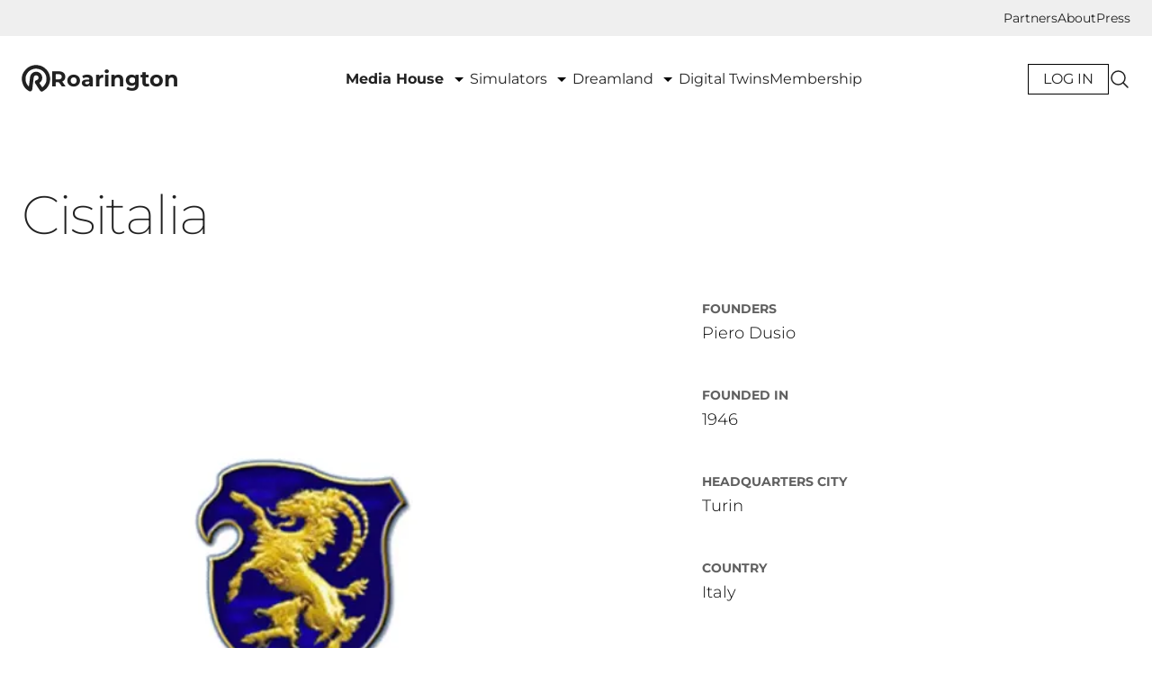

--- FILE ---
content_type: text/html; charset=utf-8
request_url: https://roarington.com/media-house/directories/manufacturers/cisitalia
body_size: 53041
content:
<!DOCTYPE html><html lang="en" data-beasties-container><head>
        <meta charset="utf-8">
        <title>Roarington Metaland: Cisitalia</title>
        <base href="/">
        <meta name="viewport" content="width=device-width, initial-scale=1">
        <meta name="HandheldFrendly" content="true">
        <link rel="icon" type="image/x-icon" href="favicon.ico">
        <link rel="shortcut icon" type="image/png" href="assets/icons/icon-72x72.png">
        <link rel="preconnect" href="https://fonts.gstatic.com">
        <link rel="preconnect" href="https://images.ctfassets.net">
        <link rel="preconnect" href="https://videos.ctfassets.net">
        <style>@font-face{font-family:'Material Icons';font-style:normal;font-weight:400;src:url(https://fonts.gstatic.com/s/materialicons/v145/flUhRq6tzZclQEJ-Vdg-IuiaDsNc.woff2) format('woff2');}.material-icons{font-family:'Material Icons';font-weight:normal;font-style:normal;font-size:24px;line-height:1;letter-spacing:normal;text-transform:none;display:inline-block;white-space:nowrap;word-wrap:normal;direction:ltr;-webkit-font-feature-settings:'liga';-webkit-font-smoothing:antialiased;}</style>
        <link rel="preconnect" href="https://fonts.gstatic.com" crossorigin>
        <style>@font-face{font-family:'Montserrat';font-style:italic;font-weight:100;font-display:swap;src:url(https://fonts.gstatic.com/s/montserrat/v31/JTUQjIg1_i6t8kCHKm459WxRxC7mw9c.woff2) format('woff2');unicode-range:U+0460-052F, U+1C80-1C8A, U+20B4, U+2DE0-2DFF, U+A640-A69F, U+FE2E-FE2F;}@font-face{font-family:'Montserrat';font-style:italic;font-weight:100;font-display:swap;src:url(https://fonts.gstatic.com/s/montserrat/v31/JTUQjIg1_i6t8kCHKm459WxRzS7mw9c.woff2) format('woff2');unicode-range:U+0301, U+0400-045F, U+0490-0491, U+04B0-04B1, U+2116;}@font-face{font-family:'Montserrat';font-style:italic;font-weight:100;font-display:swap;src:url(https://fonts.gstatic.com/s/montserrat/v31/JTUQjIg1_i6t8kCHKm459WxRxi7mw9c.woff2) format('woff2');unicode-range:U+0102-0103, U+0110-0111, U+0128-0129, U+0168-0169, U+01A0-01A1, U+01AF-01B0, U+0300-0301, U+0303-0304, U+0308-0309, U+0323, U+0329, U+1EA0-1EF9, U+20AB;}@font-face{font-family:'Montserrat';font-style:italic;font-weight:100;font-display:swap;src:url(https://fonts.gstatic.com/s/montserrat/v31/JTUQjIg1_i6t8kCHKm459WxRxy7mw9c.woff2) format('woff2');unicode-range:U+0100-02BA, U+02BD-02C5, U+02C7-02CC, U+02CE-02D7, U+02DD-02FF, U+0304, U+0308, U+0329, U+1D00-1DBF, U+1E00-1E9F, U+1EF2-1EFF, U+2020, U+20A0-20AB, U+20AD-20C0, U+2113, U+2C60-2C7F, U+A720-A7FF;}@font-face{font-family:'Montserrat';font-style:italic;font-weight:100;font-display:swap;src:url(https://fonts.gstatic.com/s/montserrat/v31/JTUQjIg1_i6t8kCHKm459WxRyS7m.woff2) format('woff2');unicode-range:U+0000-00FF, U+0131, U+0152-0153, U+02BB-02BC, U+02C6, U+02DA, U+02DC, U+0304, U+0308, U+0329, U+2000-206F, U+20AC, U+2122, U+2191, U+2193, U+2212, U+2215, U+FEFF, U+FFFD;}@font-face{font-family:'Montserrat';font-style:italic;font-weight:200;font-display:swap;src:url(https://fonts.gstatic.com/s/montserrat/v31/JTUQjIg1_i6t8kCHKm459WxRxC7mw9c.woff2) format('woff2');unicode-range:U+0460-052F, U+1C80-1C8A, U+20B4, U+2DE0-2DFF, U+A640-A69F, U+FE2E-FE2F;}@font-face{font-family:'Montserrat';font-style:italic;font-weight:200;font-display:swap;src:url(https://fonts.gstatic.com/s/montserrat/v31/JTUQjIg1_i6t8kCHKm459WxRzS7mw9c.woff2) format('woff2');unicode-range:U+0301, U+0400-045F, U+0490-0491, U+04B0-04B1, U+2116;}@font-face{font-family:'Montserrat';font-style:italic;font-weight:200;font-display:swap;src:url(https://fonts.gstatic.com/s/montserrat/v31/JTUQjIg1_i6t8kCHKm459WxRxi7mw9c.woff2) format('woff2');unicode-range:U+0102-0103, U+0110-0111, U+0128-0129, U+0168-0169, U+01A0-01A1, U+01AF-01B0, U+0300-0301, U+0303-0304, U+0308-0309, U+0323, U+0329, U+1EA0-1EF9, U+20AB;}@font-face{font-family:'Montserrat';font-style:italic;font-weight:200;font-display:swap;src:url(https://fonts.gstatic.com/s/montserrat/v31/JTUQjIg1_i6t8kCHKm459WxRxy7mw9c.woff2) format('woff2');unicode-range:U+0100-02BA, U+02BD-02C5, U+02C7-02CC, U+02CE-02D7, U+02DD-02FF, U+0304, U+0308, U+0329, U+1D00-1DBF, U+1E00-1E9F, U+1EF2-1EFF, U+2020, U+20A0-20AB, U+20AD-20C0, U+2113, U+2C60-2C7F, U+A720-A7FF;}@font-face{font-family:'Montserrat';font-style:italic;font-weight:200;font-display:swap;src:url(https://fonts.gstatic.com/s/montserrat/v31/JTUQjIg1_i6t8kCHKm459WxRyS7m.woff2) format('woff2');unicode-range:U+0000-00FF, U+0131, U+0152-0153, U+02BB-02BC, U+02C6, U+02DA, U+02DC, U+0304, U+0308, U+0329, U+2000-206F, U+20AC, U+2122, U+2191, U+2193, U+2212, U+2215, U+FEFF, U+FFFD;}@font-face{font-family:'Montserrat';font-style:italic;font-weight:300;font-display:swap;src:url(https://fonts.gstatic.com/s/montserrat/v31/JTUQjIg1_i6t8kCHKm459WxRxC7mw9c.woff2) format('woff2');unicode-range:U+0460-052F, U+1C80-1C8A, U+20B4, U+2DE0-2DFF, U+A640-A69F, U+FE2E-FE2F;}@font-face{font-family:'Montserrat';font-style:italic;font-weight:300;font-display:swap;src:url(https://fonts.gstatic.com/s/montserrat/v31/JTUQjIg1_i6t8kCHKm459WxRzS7mw9c.woff2) format('woff2');unicode-range:U+0301, U+0400-045F, U+0490-0491, U+04B0-04B1, U+2116;}@font-face{font-family:'Montserrat';font-style:italic;font-weight:300;font-display:swap;src:url(https://fonts.gstatic.com/s/montserrat/v31/JTUQjIg1_i6t8kCHKm459WxRxi7mw9c.woff2) format('woff2');unicode-range:U+0102-0103, U+0110-0111, U+0128-0129, U+0168-0169, U+01A0-01A1, U+01AF-01B0, U+0300-0301, U+0303-0304, U+0308-0309, U+0323, U+0329, U+1EA0-1EF9, U+20AB;}@font-face{font-family:'Montserrat';font-style:italic;font-weight:300;font-display:swap;src:url(https://fonts.gstatic.com/s/montserrat/v31/JTUQjIg1_i6t8kCHKm459WxRxy7mw9c.woff2) format('woff2');unicode-range:U+0100-02BA, U+02BD-02C5, U+02C7-02CC, U+02CE-02D7, U+02DD-02FF, U+0304, U+0308, U+0329, U+1D00-1DBF, U+1E00-1E9F, U+1EF2-1EFF, U+2020, U+20A0-20AB, U+20AD-20C0, U+2113, U+2C60-2C7F, U+A720-A7FF;}@font-face{font-family:'Montserrat';font-style:italic;font-weight:300;font-display:swap;src:url(https://fonts.gstatic.com/s/montserrat/v31/JTUQjIg1_i6t8kCHKm459WxRyS7m.woff2) format('woff2');unicode-range:U+0000-00FF, U+0131, U+0152-0153, U+02BB-02BC, U+02C6, U+02DA, U+02DC, U+0304, U+0308, U+0329, U+2000-206F, U+20AC, U+2122, U+2191, U+2193, U+2212, U+2215, U+FEFF, U+FFFD;}@font-face{font-family:'Montserrat';font-style:italic;font-weight:400;font-display:swap;src:url(https://fonts.gstatic.com/s/montserrat/v31/JTUQjIg1_i6t8kCHKm459WxRxC7mw9c.woff2) format('woff2');unicode-range:U+0460-052F, U+1C80-1C8A, U+20B4, U+2DE0-2DFF, U+A640-A69F, U+FE2E-FE2F;}@font-face{font-family:'Montserrat';font-style:italic;font-weight:400;font-display:swap;src:url(https://fonts.gstatic.com/s/montserrat/v31/JTUQjIg1_i6t8kCHKm459WxRzS7mw9c.woff2) format('woff2');unicode-range:U+0301, U+0400-045F, U+0490-0491, U+04B0-04B1, U+2116;}@font-face{font-family:'Montserrat';font-style:italic;font-weight:400;font-display:swap;src:url(https://fonts.gstatic.com/s/montserrat/v31/JTUQjIg1_i6t8kCHKm459WxRxi7mw9c.woff2) format('woff2');unicode-range:U+0102-0103, U+0110-0111, U+0128-0129, U+0168-0169, U+01A0-01A1, U+01AF-01B0, U+0300-0301, U+0303-0304, U+0308-0309, U+0323, U+0329, U+1EA0-1EF9, U+20AB;}@font-face{font-family:'Montserrat';font-style:italic;font-weight:400;font-display:swap;src:url(https://fonts.gstatic.com/s/montserrat/v31/JTUQjIg1_i6t8kCHKm459WxRxy7mw9c.woff2) format('woff2');unicode-range:U+0100-02BA, U+02BD-02C5, U+02C7-02CC, U+02CE-02D7, U+02DD-02FF, U+0304, U+0308, U+0329, U+1D00-1DBF, U+1E00-1E9F, U+1EF2-1EFF, U+2020, U+20A0-20AB, U+20AD-20C0, U+2113, U+2C60-2C7F, U+A720-A7FF;}@font-face{font-family:'Montserrat';font-style:italic;font-weight:400;font-display:swap;src:url(https://fonts.gstatic.com/s/montserrat/v31/JTUQjIg1_i6t8kCHKm459WxRyS7m.woff2) format('woff2');unicode-range:U+0000-00FF, U+0131, U+0152-0153, U+02BB-02BC, U+02C6, U+02DA, U+02DC, U+0304, U+0308, U+0329, U+2000-206F, U+20AC, U+2122, U+2191, U+2193, U+2212, U+2215, U+FEFF, U+FFFD;}@font-face{font-family:'Montserrat';font-style:italic;font-weight:500;font-display:swap;src:url(https://fonts.gstatic.com/s/montserrat/v31/JTUQjIg1_i6t8kCHKm459WxRxC7mw9c.woff2) format('woff2');unicode-range:U+0460-052F, U+1C80-1C8A, U+20B4, U+2DE0-2DFF, U+A640-A69F, U+FE2E-FE2F;}@font-face{font-family:'Montserrat';font-style:italic;font-weight:500;font-display:swap;src:url(https://fonts.gstatic.com/s/montserrat/v31/JTUQjIg1_i6t8kCHKm459WxRzS7mw9c.woff2) format('woff2');unicode-range:U+0301, U+0400-045F, U+0490-0491, U+04B0-04B1, U+2116;}@font-face{font-family:'Montserrat';font-style:italic;font-weight:500;font-display:swap;src:url(https://fonts.gstatic.com/s/montserrat/v31/JTUQjIg1_i6t8kCHKm459WxRxi7mw9c.woff2) format('woff2');unicode-range:U+0102-0103, U+0110-0111, U+0128-0129, U+0168-0169, U+01A0-01A1, U+01AF-01B0, U+0300-0301, U+0303-0304, U+0308-0309, U+0323, U+0329, U+1EA0-1EF9, U+20AB;}@font-face{font-family:'Montserrat';font-style:italic;font-weight:500;font-display:swap;src:url(https://fonts.gstatic.com/s/montserrat/v31/JTUQjIg1_i6t8kCHKm459WxRxy7mw9c.woff2) format('woff2');unicode-range:U+0100-02BA, U+02BD-02C5, U+02C7-02CC, U+02CE-02D7, U+02DD-02FF, U+0304, U+0308, U+0329, U+1D00-1DBF, U+1E00-1E9F, U+1EF2-1EFF, U+2020, U+20A0-20AB, U+20AD-20C0, U+2113, U+2C60-2C7F, U+A720-A7FF;}@font-face{font-family:'Montserrat';font-style:italic;font-weight:500;font-display:swap;src:url(https://fonts.gstatic.com/s/montserrat/v31/JTUQjIg1_i6t8kCHKm459WxRyS7m.woff2) format('woff2');unicode-range:U+0000-00FF, U+0131, U+0152-0153, U+02BB-02BC, U+02C6, U+02DA, U+02DC, U+0304, U+0308, U+0329, U+2000-206F, U+20AC, U+2122, U+2191, U+2193, U+2212, U+2215, U+FEFF, U+FFFD;}@font-face{font-family:'Montserrat';font-style:italic;font-weight:600;font-display:swap;src:url(https://fonts.gstatic.com/s/montserrat/v31/JTUQjIg1_i6t8kCHKm459WxRxC7mw9c.woff2) format('woff2');unicode-range:U+0460-052F, U+1C80-1C8A, U+20B4, U+2DE0-2DFF, U+A640-A69F, U+FE2E-FE2F;}@font-face{font-family:'Montserrat';font-style:italic;font-weight:600;font-display:swap;src:url(https://fonts.gstatic.com/s/montserrat/v31/JTUQjIg1_i6t8kCHKm459WxRzS7mw9c.woff2) format('woff2');unicode-range:U+0301, U+0400-045F, U+0490-0491, U+04B0-04B1, U+2116;}@font-face{font-family:'Montserrat';font-style:italic;font-weight:600;font-display:swap;src:url(https://fonts.gstatic.com/s/montserrat/v31/JTUQjIg1_i6t8kCHKm459WxRxi7mw9c.woff2) format('woff2');unicode-range:U+0102-0103, U+0110-0111, U+0128-0129, U+0168-0169, U+01A0-01A1, U+01AF-01B0, U+0300-0301, U+0303-0304, U+0308-0309, U+0323, U+0329, U+1EA0-1EF9, U+20AB;}@font-face{font-family:'Montserrat';font-style:italic;font-weight:600;font-display:swap;src:url(https://fonts.gstatic.com/s/montserrat/v31/JTUQjIg1_i6t8kCHKm459WxRxy7mw9c.woff2) format('woff2');unicode-range:U+0100-02BA, U+02BD-02C5, U+02C7-02CC, U+02CE-02D7, U+02DD-02FF, U+0304, U+0308, U+0329, U+1D00-1DBF, U+1E00-1E9F, U+1EF2-1EFF, U+2020, U+20A0-20AB, U+20AD-20C0, U+2113, U+2C60-2C7F, U+A720-A7FF;}@font-face{font-family:'Montserrat';font-style:italic;font-weight:600;font-display:swap;src:url(https://fonts.gstatic.com/s/montserrat/v31/JTUQjIg1_i6t8kCHKm459WxRyS7m.woff2) format('woff2');unicode-range:U+0000-00FF, U+0131, U+0152-0153, U+02BB-02BC, U+02C6, U+02DA, U+02DC, U+0304, U+0308, U+0329, U+2000-206F, U+20AC, U+2122, U+2191, U+2193, U+2212, U+2215, U+FEFF, U+FFFD;}@font-face{font-family:'Montserrat';font-style:italic;font-weight:700;font-display:swap;src:url(https://fonts.gstatic.com/s/montserrat/v31/JTUQjIg1_i6t8kCHKm459WxRxC7mw9c.woff2) format('woff2');unicode-range:U+0460-052F, U+1C80-1C8A, U+20B4, U+2DE0-2DFF, U+A640-A69F, U+FE2E-FE2F;}@font-face{font-family:'Montserrat';font-style:italic;font-weight:700;font-display:swap;src:url(https://fonts.gstatic.com/s/montserrat/v31/JTUQjIg1_i6t8kCHKm459WxRzS7mw9c.woff2) format('woff2');unicode-range:U+0301, U+0400-045F, U+0490-0491, U+04B0-04B1, U+2116;}@font-face{font-family:'Montserrat';font-style:italic;font-weight:700;font-display:swap;src:url(https://fonts.gstatic.com/s/montserrat/v31/JTUQjIg1_i6t8kCHKm459WxRxi7mw9c.woff2) format('woff2');unicode-range:U+0102-0103, U+0110-0111, U+0128-0129, U+0168-0169, U+01A0-01A1, U+01AF-01B0, U+0300-0301, U+0303-0304, U+0308-0309, U+0323, U+0329, U+1EA0-1EF9, U+20AB;}@font-face{font-family:'Montserrat';font-style:italic;font-weight:700;font-display:swap;src:url(https://fonts.gstatic.com/s/montserrat/v31/JTUQjIg1_i6t8kCHKm459WxRxy7mw9c.woff2) format('woff2');unicode-range:U+0100-02BA, U+02BD-02C5, U+02C7-02CC, U+02CE-02D7, U+02DD-02FF, U+0304, U+0308, U+0329, U+1D00-1DBF, U+1E00-1E9F, U+1EF2-1EFF, U+2020, U+20A0-20AB, U+20AD-20C0, U+2113, U+2C60-2C7F, U+A720-A7FF;}@font-face{font-family:'Montserrat';font-style:italic;font-weight:700;font-display:swap;src:url(https://fonts.gstatic.com/s/montserrat/v31/JTUQjIg1_i6t8kCHKm459WxRyS7m.woff2) format('woff2');unicode-range:U+0000-00FF, U+0131, U+0152-0153, U+02BB-02BC, U+02C6, U+02DA, U+02DC, U+0304, U+0308, U+0329, U+2000-206F, U+20AC, U+2122, U+2191, U+2193, U+2212, U+2215, U+FEFF, U+FFFD;}@font-face{font-family:'Montserrat';font-style:italic;font-weight:800;font-display:swap;src:url(https://fonts.gstatic.com/s/montserrat/v31/JTUQjIg1_i6t8kCHKm459WxRxC7mw9c.woff2) format('woff2');unicode-range:U+0460-052F, U+1C80-1C8A, U+20B4, U+2DE0-2DFF, U+A640-A69F, U+FE2E-FE2F;}@font-face{font-family:'Montserrat';font-style:italic;font-weight:800;font-display:swap;src:url(https://fonts.gstatic.com/s/montserrat/v31/JTUQjIg1_i6t8kCHKm459WxRzS7mw9c.woff2) format('woff2');unicode-range:U+0301, U+0400-045F, U+0490-0491, U+04B0-04B1, U+2116;}@font-face{font-family:'Montserrat';font-style:italic;font-weight:800;font-display:swap;src:url(https://fonts.gstatic.com/s/montserrat/v31/JTUQjIg1_i6t8kCHKm459WxRxi7mw9c.woff2) format('woff2');unicode-range:U+0102-0103, U+0110-0111, U+0128-0129, U+0168-0169, U+01A0-01A1, U+01AF-01B0, U+0300-0301, U+0303-0304, U+0308-0309, U+0323, U+0329, U+1EA0-1EF9, U+20AB;}@font-face{font-family:'Montserrat';font-style:italic;font-weight:800;font-display:swap;src:url(https://fonts.gstatic.com/s/montserrat/v31/JTUQjIg1_i6t8kCHKm459WxRxy7mw9c.woff2) format('woff2');unicode-range:U+0100-02BA, U+02BD-02C5, U+02C7-02CC, U+02CE-02D7, U+02DD-02FF, U+0304, U+0308, U+0329, U+1D00-1DBF, U+1E00-1E9F, U+1EF2-1EFF, U+2020, U+20A0-20AB, U+20AD-20C0, U+2113, U+2C60-2C7F, U+A720-A7FF;}@font-face{font-family:'Montserrat';font-style:italic;font-weight:800;font-display:swap;src:url(https://fonts.gstatic.com/s/montserrat/v31/JTUQjIg1_i6t8kCHKm459WxRyS7m.woff2) format('woff2');unicode-range:U+0000-00FF, U+0131, U+0152-0153, U+02BB-02BC, U+02C6, U+02DA, U+02DC, U+0304, U+0308, U+0329, U+2000-206F, U+20AC, U+2122, U+2191, U+2193, U+2212, U+2215, U+FEFF, U+FFFD;}@font-face{font-family:'Montserrat';font-style:italic;font-weight:900;font-display:swap;src:url(https://fonts.gstatic.com/s/montserrat/v31/JTUQjIg1_i6t8kCHKm459WxRxC7mw9c.woff2) format('woff2');unicode-range:U+0460-052F, U+1C80-1C8A, U+20B4, U+2DE0-2DFF, U+A640-A69F, U+FE2E-FE2F;}@font-face{font-family:'Montserrat';font-style:italic;font-weight:900;font-display:swap;src:url(https://fonts.gstatic.com/s/montserrat/v31/JTUQjIg1_i6t8kCHKm459WxRzS7mw9c.woff2) format('woff2');unicode-range:U+0301, U+0400-045F, U+0490-0491, U+04B0-04B1, U+2116;}@font-face{font-family:'Montserrat';font-style:italic;font-weight:900;font-display:swap;src:url(https://fonts.gstatic.com/s/montserrat/v31/JTUQjIg1_i6t8kCHKm459WxRxi7mw9c.woff2) format('woff2');unicode-range:U+0102-0103, U+0110-0111, U+0128-0129, U+0168-0169, U+01A0-01A1, U+01AF-01B0, U+0300-0301, U+0303-0304, U+0308-0309, U+0323, U+0329, U+1EA0-1EF9, U+20AB;}@font-face{font-family:'Montserrat';font-style:italic;font-weight:900;font-display:swap;src:url(https://fonts.gstatic.com/s/montserrat/v31/JTUQjIg1_i6t8kCHKm459WxRxy7mw9c.woff2) format('woff2');unicode-range:U+0100-02BA, U+02BD-02C5, U+02C7-02CC, U+02CE-02D7, U+02DD-02FF, U+0304, U+0308, U+0329, U+1D00-1DBF, U+1E00-1E9F, U+1EF2-1EFF, U+2020, U+20A0-20AB, U+20AD-20C0, U+2113, U+2C60-2C7F, U+A720-A7FF;}@font-face{font-family:'Montserrat';font-style:italic;font-weight:900;font-display:swap;src:url(https://fonts.gstatic.com/s/montserrat/v31/JTUQjIg1_i6t8kCHKm459WxRyS7m.woff2) format('woff2');unicode-range:U+0000-00FF, U+0131, U+0152-0153, U+02BB-02BC, U+02C6, U+02DA, U+02DC, U+0304, U+0308, U+0329, U+2000-206F, U+20AC, U+2122, U+2191, U+2193, U+2212, U+2215, U+FEFF, U+FFFD;}@font-face{font-family:'Montserrat';font-style:normal;font-weight:100;font-display:swap;src:url(https://fonts.gstatic.com/s/montserrat/v31/JTUSjIg1_i6t8kCHKm459WRhyzbi.woff2) format('woff2');unicode-range:U+0460-052F, U+1C80-1C8A, U+20B4, U+2DE0-2DFF, U+A640-A69F, U+FE2E-FE2F;}@font-face{font-family:'Montserrat';font-style:normal;font-weight:100;font-display:swap;src:url(https://fonts.gstatic.com/s/montserrat/v31/JTUSjIg1_i6t8kCHKm459W1hyzbi.woff2) format('woff2');unicode-range:U+0301, U+0400-045F, U+0490-0491, U+04B0-04B1, U+2116;}@font-face{font-family:'Montserrat';font-style:normal;font-weight:100;font-display:swap;src:url(https://fonts.gstatic.com/s/montserrat/v31/JTUSjIg1_i6t8kCHKm459WZhyzbi.woff2) format('woff2');unicode-range:U+0102-0103, U+0110-0111, U+0128-0129, U+0168-0169, U+01A0-01A1, U+01AF-01B0, U+0300-0301, U+0303-0304, U+0308-0309, U+0323, U+0329, U+1EA0-1EF9, U+20AB;}@font-face{font-family:'Montserrat';font-style:normal;font-weight:100;font-display:swap;src:url(https://fonts.gstatic.com/s/montserrat/v31/JTUSjIg1_i6t8kCHKm459Wdhyzbi.woff2) format('woff2');unicode-range:U+0100-02BA, U+02BD-02C5, U+02C7-02CC, U+02CE-02D7, U+02DD-02FF, U+0304, U+0308, U+0329, U+1D00-1DBF, U+1E00-1E9F, U+1EF2-1EFF, U+2020, U+20A0-20AB, U+20AD-20C0, U+2113, U+2C60-2C7F, U+A720-A7FF;}@font-face{font-family:'Montserrat';font-style:normal;font-weight:100;font-display:swap;src:url(https://fonts.gstatic.com/s/montserrat/v31/JTUSjIg1_i6t8kCHKm459Wlhyw.woff2) format('woff2');unicode-range:U+0000-00FF, U+0131, U+0152-0153, U+02BB-02BC, U+02C6, U+02DA, U+02DC, U+0304, U+0308, U+0329, U+2000-206F, U+20AC, U+2122, U+2191, U+2193, U+2212, U+2215, U+FEFF, U+FFFD;}@font-face{font-family:'Montserrat';font-style:normal;font-weight:200;font-display:swap;src:url(https://fonts.gstatic.com/s/montserrat/v31/JTUSjIg1_i6t8kCHKm459WRhyzbi.woff2) format('woff2');unicode-range:U+0460-052F, U+1C80-1C8A, U+20B4, U+2DE0-2DFF, U+A640-A69F, U+FE2E-FE2F;}@font-face{font-family:'Montserrat';font-style:normal;font-weight:200;font-display:swap;src:url(https://fonts.gstatic.com/s/montserrat/v31/JTUSjIg1_i6t8kCHKm459W1hyzbi.woff2) format('woff2');unicode-range:U+0301, U+0400-045F, U+0490-0491, U+04B0-04B1, U+2116;}@font-face{font-family:'Montserrat';font-style:normal;font-weight:200;font-display:swap;src:url(https://fonts.gstatic.com/s/montserrat/v31/JTUSjIg1_i6t8kCHKm459WZhyzbi.woff2) format('woff2');unicode-range:U+0102-0103, U+0110-0111, U+0128-0129, U+0168-0169, U+01A0-01A1, U+01AF-01B0, U+0300-0301, U+0303-0304, U+0308-0309, U+0323, U+0329, U+1EA0-1EF9, U+20AB;}@font-face{font-family:'Montserrat';font-style:normal;font-weight:200;font-display:swap;src:url(https://fonts.gstatic.com/s/montserrat/v31/JTUSjIg1_i6t8kCHKm459Wdhyzbi.woff2) format('woff2');unicode-range:U+0100-02BA, U+02BD-02C5, U+02C7-02CC, U+02CE-02D7, U+02DD-02FF, U+0304, U+0308, U+0329, U+1D00-1DBF, U+1E00-1E9F, U+1EF2-1EFF, U+2020, U+20A0-20AB, U+20AD-20C0, U+2113, U+2C60-2C7F, U+A720-A7FF;}@font-face{font-family:'Montserrat';font-style:normal;font-weight:200;font-display:swap;src:url(https://fonts.gstatic.com/s/montserrat/v31/JTUSjIg1_i6t8kCHKm459Wlhyw.woff2) format('woff2');unicode-range:U+0000-00FF, U+0131, U+0152-0153, U+02BB-02BC, U+02C6, U+02DA, U+02DC, U+0304, U+0308, U+0329, U+2000-206F, U+20AC, U+2122, U+2191, U+2193, U+2212, U+2215, U+FEFF, U+FFFD;}@font-face{font-family:'Montserrat';font-style:normal;font-weight:300;font-display:swap;src:url(https://fonts.gstatic.com/s/montserrat/v31/JTUSjIg1_i6t8kCHKm459WRhyzbi.woff2) format('woff2');unicode-range:U+0460-052F, U+1C80-1C8A, U+20B4, U+2DE0-2DFF, U+A640-A69F, U+FE2E-FE2F;}@font-face{font-family:'Montserrat';font-style:normal;font-weight:300;font-display:swap;src:url(https://fonts.gstatic.com/s/montserrat/v31/JTUSjIg1_i6t8kCHKm459W1hyzbi.woff2) format('woff2');unicode-range:U+0301, U+0400-045F, U+0490-0491, U+04B0-04B1, U+2116;}@font-face{font-family:'Montserrat';font-style:normal;font-weight:300;font-display:swap;src:url(https://fonts.gstatic.com/s/montserrat/v31/JTUSjIg1_i6t8kCHKm459WZhyzbi.woff2) format('woff2');unicode-range:U+0102-0103, U+0110-0111, U+0128-0129, U+0168-0169, U+01A0-01A1, U+01AF-01B0, U+0300-0301, U+0303-0304, U+0308-0309, U+0323, U+0329, U+1EA0-1EF9, U+20AB;}@font-face{font-family:'Montserrat';font-style:normal;font-weight:300;font-display:swap;src:url(https://fonts.gstatic.com/s/montserrat/v31/JTUSjIg1_i6t8kCHKm459Wdhyzbi.woff2) format('woff2');unicode-range:U+0100-02BA, U+02BD-02C5, U+02C7-02CC, U+02CE-02D7, U+02DD-02FF, U+0304, U+0308, U+0329, U+1D00-1DBF, U+1E00-1E9F, U+1EF2-1EFF, U+2020, U+20A0-20AB, U+20AD-20C0, U+2113, U+2C60-2C7F, U+A720-A7FF;}@font-face{font-family:'Montserrat';font-style:normal;font-weight:300;font-display:swap;src:url(https://fonts.gstatic.com/s/montserrat/v31/JTUSjIg1_i6t8kCHKm459Wlhyw.woff2) format('woff2');unicode-range:U+0000-00FF, U+0131, U+0152-0153, U+02BB-02BC, U+02C6, U+02DA, U+02DC, U+0304, U+0308, U+0329, U+2000-206F, U+20AC, U+2122, U+2191, U+2193, U+2212, U+2215, U+FEFF, U+FFFD;}@font-face{font-family:'Montserrat';font-style:normal;font-weight:400;font-display:swap;src:url(https://fonts.gstatic.com/s/montserrat/v31/JTUSjIg1_i6t8kCHKm459WRhyzbi.woff2) format('woff2');unicode-range:U+0460-052F, U+1C80-1C8A, U+20B4, U+2DE0-2DFF, U+A640-A69F, U+FE2E-FE2F;}@font-face{font-family:'Montserrat';font-style:normal;font-weight:400;font-display:swap;src:url(https://fonts.gstatic.com/s/montserrat/v31/JTUSjIg1_i6t8kCHKm459W1hyzbi.woff2) format('woff2');unicode-range:U+0301, U+0400-045F, U+0490-0491, U+04B0-04B1, U+2116;}@font-face{font-family:'Montserrat';font-style:normal;font-weight:400;font-display:swap;src:url(https://fonts.gstatic.com/s/montserrat/v31/JTUSjIg1_i6t8kCHKm459WZhyzbi.woff2) format('woff2');unicode-range:U+0102-0103, U+0110-0111, U+0128-0129, U+0168-0169, U+01A0-01A1, U+01AF-01B0, U+0300-0301, U+0303-0304, U+0308-0309, U+0323, U+0329, U+1EA0-1EF9, U+20AB;}@font-face{font-family:'Montserrat';font-style:normal;font-weight:400;font-display:swap;src:url(https://fonts.gstatic.com/s/montserrat/v31/JTUSjIg1_i6t8kCHKm459Wdhyzbi.woff2) format('woff2');unicode-range:U+0100-02BA, U+02BD-02C5, U+02C7-02CC, U+02CE-02D7, U+02DD-02FF, U+0304, U+0308, U+0329, U+1D00-1DBF, U+1E00-1E9F, U+1EF2-1EFF, U+2020, U+20A0-20AB, U+20AD-20C0, U+2113, U+2C60-2C7F, U+A720-A7FF;}@font-face{font-family:'Montserrat';font-style:normal;font-weight:400;font-display:swap;src:url(https://fonts.gstatic.com/s/montserrat/v31/JTUSjIg1_i6t8kCHKm459Wlhyw.woff2) format('woff2');unicode-range:U+0000-00FF, U+0131, U+0152-0153, U+02BB-02BC, U+02C6, U+02DA, U+02DC, U+0304, U+0308, U+0329, U+2000-206F, U+20AC, U+2122, U+2191, U+2193, U+2212, U+2215, U+FEFF, U+FFFD;}@font-face{font-family:'Montserrat';font-style:normal;font-weight:500;font-display:swap;src:url(https://fonts.gstatic.com/s/montserrat/v31/JTUSjIg1_i6t8kCHKm459WRhyzbi.woff2) format('woff2');unicode-range:U+0460-052F, U+1C80-1C8A, U+20B4, U+2DE0-2DFF, U+A640-A69F, U+FE2E-FE2F;}@font-face{font-family:'Montserrat';font-style:normal;font-weight:500;font-display:swap;src:url(https://fonts.gstatic.com/s/montserrat/v31/JTUSjIg1_i6t8kCHKm459W1hyzbi.woff2) format('woff2');unicode-range:U+0301, U+0400-045F, U+0490-0491, U+04B0-04B1, U+2116;}@font-face{font-family:'Montserrat';font-style:normal;font-weight:500;font-display:swap;src:url(https://fonts.gstatic.com/s/montserrat/v31/JTUSjIg1_i6t8kCHKm459WZhyzbi.woff2) format('woff2');unicode-range:U+0102-0103, U+0110-0111, U+0128-0129, U+0168-0169, U+01A0-01A1, U+01AF-01B0, U+0300-0301, U+0303-0304, U+0308-0309, U+0323, U+0329, U+1EA0-1EF9, U+20AB;}@font-face{font-family:'Montserrat';font-style:normal;font-weight:500;font-display:swap;src:url(https://fonts.gstatic.com/s/montserrat/v31/JTUSjIg1_i6t8kCHKm459Wdhyzbi.woff2) format('woff2');unicode-range:U+0100-02BA, U+02BD-02C5, U+02C7-02CC, U+02CE-02D7, U+02DD-02FF, U+0304, U+0308, U+0329, U+1D00-1DBF, U+1E00-1E9F, U+1EF2-1EFF, U+2020, U+20A0-20AB, U+20AD-20C0, U+2113, U+2C60-2C7F, U+A720-A7FF;}@font-face{font-family:'Montserrat';font-style:normal;font-weight:500;font-display:swap;src:url(https://fonts.gstatic.com/s/montserrat/v31/JTUSjIg1_i6t8kCHKm459Wlhyw.woff2) format('woff2');unicode-range:U+0000-00FF, U+0131, U+0152-0153, U+02BB-02BC, U+02C6, U+02DA, U+02DC, U+0304, U+0308, U+0329, U+2000-206F, U+20AC, U+2122, U+2191, U+2193, U+2212, U+2215, U+FEFF, U+FFFD;}@font-face{font-family:'Montserrat';font-style:normal;font-weight:600;font-display:swap;src:url(https://fonts.gstatic.com/s/montserrat/v31/JTUSjIg1_i6t8kCHKm459WRhyzbi.woff2) format('woff2');unicode-range:U+0460-052F, U+1C80-1C8A, U+20B4, U+2DE0-2DFF, U+A640-A69F, U+FE2E-FE2F;}@font-face{font-family:'Montserrat';font-style:normal;font-weight:600;font-display:swap;src:url(https://fonts.gstatic.com/s/montserrat/v31/JTUSjIg1_i6t8kCHKm459W1hyzbi.woff2) format('woff2');unicode-range:U+0301, U+0400-045F, U+0490-0491, U+04B0-04B1, U+2116;}@font-face{font-family:'Montserrat';font-style:normal;font-weight:600;font-display:swap;src:url(https://fonts.gstatic.com/s/montserrat/v31/JTUSjIg1_i6t8kCHKm459WZhyzbi.woff2) format('woff2');unicode-range:U+0102-0103, U+0110-0111, U+0128-0129, U+0168-0169, U+01A0-01A1, U+01AF-01B0, U+0300-0301, U+0303-0304, U+0308-0309, U+0323, U+0329, U+1EA0-1EF9, U+20AB;}@font-face{font-family:'Montserrat';font-style:normal;font-weight:600;font-display:swap;src:url(https://fonts.gstatic.com/s/montserrat/v31/JTUSjIg1_i6t8kCHKm459Wdhyzbi.woff2) format('woff2');unicode-range:U+0100-02BA, U+02BD-02C5, U+02C7-02CC, U+02CE-02D7, U+02DD-02FF, U+0304, U+0308, U+0329, U+1D00-1DBF, U+1E00-1E9F, U+1EF2-1EFF, U+2020, U+20A0-20AB, U+20AD-20C0, U+2113, U+2C60-2C7F, U+A720-A7FF;}@font-face{font-family:'Montserrat';font-style:normal;font-weight:600;font-display:swap;src:url(https://fonts.gstatic.com/s/montserrat/v31/JTUSjIg1_i6t8kCHKm459Wlhyw.woff2) format('woff2');unicode-range:U+0000-00FF, U+0131, U+0152-0153, U+02BB-02BC, U+02C6, U+02DA, U+02DC, U+0304, U+0308, U+0329, U+2000-206F, U+20AC, U+2122, U+2191, U+2193, U+2212, U+2215, U+FEFF, U+FFFD;}@font-face{font-family:'Montserrat';font-style:normal;font-weight:700;font-display:swap;src:url(https://fonts.gstatic.com/s/montserrat/v31/JTUSjIg1_i6t8kCHKm459WRhyzbi.woff2) format('woff2');unicode-range:U+0460-052F, U+1C80-1C8A, U+20B4, U+2DE0-2DFF, U+A640-A69F, U+FE2E-FE2F;}@font-face{font-family:'Montserrat';font-style:normal;font-weight:700;font-display:swap;src:url(https://fonts.gstatic.com/s/montserrat/v31/JTUSjIg1_i6t8kCHKm459W1hyzbi.woff2) format('woff2');unicode-range:U+0301, U+0400-045F, U+0490-0491, U+04B0-04B1, U+2116;}@font-face{font-family:'Montserrat';font-style:normal;font-weight:700;font-display:swap;src:url(https://fonts.gstatic.com/s/montserrat/v31/JTUSjIg1_i6t8kCHKm459WZhyzbi.woff2) format('woff2');unicode-range:U+0102-0103, U+0110-0111, U+0128-0129, U+0168-0169, U+01A0-01A1, U+01AF-01B0, U+0300-0301, U+0303-0304, U+0308-0309, U+0323, U+0329, U+1EA0-1EF9, U+20AB;}@font-face{font-family:'Montserrat';font-style:normal;font-weight:700;font-display:swap;src:url(https://fonts.gstatic.com/s/montserrat/v31/JTUSjIg1_i6t8kCHKm459Wdhyzbi.woff2) format('woff2');unicode-range:U+0100-02BA, U+02BD-02C5, U+02C7-02CC, U+02CE-02D7, U+02DD-02FF, U+0304, U+0308, U+0329, U+1D00-1DBF, U+1E00-1E9F, U+1EF2-1EFF, U+2020, U+20A0-20AB, U+20AD-20C0, U+2113, U+2C60-2C7F, U+A720-A7FF;}@font-face{font-family:'Montserrat';font-style:normal;font-weight:700;font-display:swap;src:url(https://fonts.gstatic.com/s/montserrat/v31/JTUSjIg1_i6t8kCHKm459Wlhyw.woff2) format('woff2');unicode-range:U+0000-00FF, U+0131, U+0152-0153, U+02BB-02BC, U+02C6, U+02DA, U+02DC, U+0304, U+0308, U+0329, U+2000-206F, U+20AC, U+2122, U+2191, U+2193, U+2212, U+2215, U+FEFF, U+FFFD;}@font-face{font-family:'Montserrat';font-style:normal;font-weight:800;font-display:swap;src:url(https://fonts.gstatic.com/s/montserrat/v31/JTUSjIg1_i6t8kCHKm459WRhyzbi.woff2) format('woff2');unicode-range:U+0460-052F, U+1C80-1C8A, U+20B4, U+2DE0-2DFF, U+A640-A69F, U+FE2E-FE2F;}@font-face{font-family:'Montserrat';font-style:normal;font-weight:800;font-display:swap;src:url(https://fonts.gstatic.com/s/montserrat/v31/JTUSjIg1_i6t8kCHKm459W1hyzbi.woff2) format('woff2');unicode-range:U+0301, U+0400-045F, U+0490-0491, U+04B0-04B1, U+2116;}@font-face{font-family:'Montserrat';font-style:normal;font-weight:800;font-display:swap;src:url(https://fonts.gstatic.com/s/montserrat/v31/JTUSjIg1_i6t8kCHKm459WZhyzbi.woff2) format('woff2');unicode-range:U+0102-0103, U+0110-0111, U+0128-0129, U+0168-0169, U+01A0-01A1, U+01AF-01B0, U+0300-0301, U+0303-0304, U+0308-0309, U+0323, U+0329, U+1EA0-1EF9, U+20AB;}@font-face{font-family:'Montserrat';font-style:normal;font-weight:800;font-display:swap;src:url(https://fonts.gstatic.com/s/montserrat/v31/JTUSjIg1_i6t8kCHKm459Wdhyzbi.woff2) format('woff2');unicode-range:U+0100-02BA, U+02BD-02C5, U+02C7-02CC, U+02CE-02D7, U+02DD-02FF, U+0304, U+0308, U+0329, U+1D00-1DBF, U+1E00-1E9F, U+1EF2-1EFF, U+2020, U+20A0-20AB, U+20AD-20C0, U+2113, U+2C60-2C7F, U+A720-A7FF;}@font-face{font-family:'Montserrat';font-style:normal;font-weight:800;font-display:swap;src:url(https://fonts.gstatic.com/s/montserrat/v31/JTUSjIg1_i6t8kCHKm459Wlhyw.woff2) format('woff2');unicode-range:U+0000-00FF, U+0131, U+0152-0153, U+02BB-02BC, U+02C6, U+02DA, U+02DC, U+0304, U+0308, U+0329, U+2000-206F, U+20AC, U+2122, U+2191, U+2193, U+2212, U+2215, U+FEFF, U+FFFD;}@font-face{font-family:'Montserrat';font-style:normal;font-weight:900;font-display:swap;src:url(https://fonts.gstatic.com/s/montserrat/v31/JTUSjIg1_i6t8kCHKm459WRhyzbi.woff2) format('woff2');unicode-range:U+0460-052F, U+1C80-1C8A, U+20B4, U+2DE0-2DFF, U+A640-A69F, U+FE2E-FE2F;}@font-face{font-family:'Montserrat';font-style:normal;font-weight:900;font-display:swap;src:url(https://fonts.gstatic.com/s/montserrat/v31/JTUSjIg1_i6t8kCHKm459W1hyzbi.woff2) format('woff2');unicode-range:U+0301, U+0400-045F, U+0490-0491, U+04B0-04B1, U+2116;}@font-face{font-family:'Montserrat';font-style:normal;font-weight:900;font-display:swap;src:url(https://fonts.gstatic.com/s/montserrat/v31/JTUSjIg1_i6t8kCHKm459WZhyzbi.woff2) format('woff2');unicode-range:U+0102-0103, U+0110-0111, U+0128-0129, U+0168-0169, U+01A0-01A1, U+01AF-01B0, U+0300-0301, U+0303-0304, U+0308-0309, U+0323, U+0329, U+1EA0-1EF9, U+20AB;}@font-face{font-family:'Montserrat';font-style:normal;font-weight:900;font-display:swap;src:url(https://fonts.gstatic.com/s/montserrat/v31/JTUSjIg1_i6t8kCHKm459Wdhyzbi.woff2) format('woff2');unicode-range:U+0100-02BA, U+02BD-02C5, U+02C7-02CC, U+02CE-02D7, U+02DD-02FF, U+0304, U+0308, U+0329, U+1D00-1DBF, U+1E00-1E9F, U+1EF2-1EFF, U+2020, U+20A0-20AB, U+20AD-20C0, U+2113, U+2C60-2C7F, U+A720-A7FF;}@font-face{font-family:'Montserrat';font-style:normal;font-weight:900;font-display:swap;src:url(https://fonts.gstatic.com/s/montserrat/v31/JTUSjIg1_i6t8kCHKm459Wlhyw.woff2) format('woff2');unicode-range:U+0000-00FF, U+0131, U+0152-0153, U+02BB-02BC, U+02C6, U+02DA, U+02DC, U+0304, U+0308, U+0329, U+2000-206F, U+20AC, U+2122, U+2191, U+2193, U+2212, U+2215, U+FEFF, U+FFFD;}</style>
        <link rel="manifest" href="manifest.webmanifest">
        <meta name="theme-color" content="#1976d2">
        <meta name="mobile-web-app-capable" content="yes">
        <!-- SEO -->
        <meta name="google-site-verification" content="CMCIuCdh9IfEJxwOjIxqW4bRJBN_MnYa1xw4ySkDdLw">
        <meta name="robots" content="index, follow">
        <meta name="googlebot" content="index, follow, max-snippet:-1, max-image-preview:large, max-video-preview:-1">
        <meta name="bingbot" content="index, follow, max-snippet:-1, max-image-preview:large, max-video-preview:-1">
        <meta name="description" content="Explore the legacy of Cisitalia, the iconic Italian sports and racing car brand founded in 1946.">
        <meta property="og:site_name" content="Roarington">
        <meta property="og:title" content="Cisitalia">
        <meta property="og.type" content="website">
        <meta property="og:description" content="Explore the legacy of Cisitalia, the iconic Italian sports and racing car brand founded in 1946.">
        <meta property="og:url" content="https://roarington.com">
        <meta name="twitter:card" content="summary_large_image">
        <meta name="twitter:title" content="Cisitalia">
        <meta name="twitter:description" content="Explore the legacy of Cisitalia, the iconic Italian sports and racing car brand founded in 1946.">
        <!-- IOS -->
        <meta name="apple-mobile-web-app-capable" content="yes">
        <meta name="apple-mobile-web-app-status-bar-style" content="default">
        <meta name="apple-mobile-web-app-title" content="Roarington Metaland">
        <link rel="apple-touch-icon" href="assets/icons/icon-192x192.png">
        <link rel="apple-touch-icon" sizes="152x152" href="assets/icons/icon-152x152.png">
        <link rel="apple-touch-icon" sizes="292x192" href="assets/icons/icon-192x192.png">
        <link href="assets/splash/iphone5_splash.png" media="(device-width: 320px) and (device-height: 568px) and (-webkit-device-pixel-ratio: 2)" rel="apple-touch-startup-image">
        <link href="assets/splash/iphone6_splash.png" media="(device-width: 375px) and (device-height: 667px) and (-webkit-device-pixel-ratio: 2)" rel="apple-touch-startup-image">
        <link href="assets/splash/iphoneplus_splash.png" media="(device-width: 621px) and (device-height: 1104px) and (-webkit-device-pixel-ratio: 3)" rel="apple-touch-startup-image">
        <link href="assets/splash/iphonex_splash.png" media="(device-width: 375px) and (device-height: 812px) and (-webkit-device-pixel-ratio: 3)" rel="apple-touch-startup-image">
        <link href="assets/splash/iphonexr_splash.png" media="(device-width: 414px) and (device-height: 896px) and (-webkit-device-pixel-ratio: 2)" rel="apple-touch-startup-image">
        <link href="assets/splash/iphonexsmax_splash.png" media="(device-width: 414px) and (device-height: 896px) and (-webkit-device-pixel-ratio: 3)" rel="apple-touch-startup-image">
        <link href="assets/splash/ipad_splash.png" media="(device-width: 768px) and (device-height: 1024px) and (-webkit-device-pixel-ratio: 2)" rel="apple-touch-startup-image">
        <link href="assets/splash/ipadpro1_splash.png" media="(device-width: 834px) and (device-height: 1112px) and (-webkit-device-pixel-ratio: 2)" rel="apple-touch-startup-image">
        <link href="assets/splash/ipadpro3_splash.png" media="(device-width: 834px) and (device-height: 1194px) and (-webkit-device-pixel-ratio: 2)" rel="apple-touch-startup-image">
        <link href="assets/splash/ipadpro2_splash.png" media="(device-width: 1024px) and (device-height: 1366px) and (-webkit-device-pixel-ratio: 2)" rel="apple-touch-startup-image">
    <style>@charset "UTF-8";html{--mat-badge-text-font:Roboto, sans-serif;--mat-badge-line-height:22px;--mat-badge-text-size:12px;--mat-badge-text-weight:600;--mat-badge-small-size-text-size:9px;--mat-badge-small-size-line-height:16px;--mat-badge-large-size-text-size:24px;--mat-badge-large-size-line-height:28px}html{--mat-bottom-sheet-container-text-font:Roboto, sans-serif;--mat-bottom-sheet-container-text-line-height:20px;--mat-bottom-sheet-container-text-size:14px;--mat-bottom-sheet-container-text-tracking:.0178571429em;--mat-bottom-sheet-container-text-weight:400;--mat-legacy-button-toggle-label-text-font:Roboto, sans-serif;--mat-legacy-button-toggle-label-text-line-height:24px;--mat-legacy-button-toggle-label-text-size:16px;--mat-legacy-button-toggle-label-text-tracking:.03125em;--mat-legacy-button-toggle-label-text-weight:400;--mat-standard-button-toggle-label-text-font:Roboto, sans-serif;--mat-standard-button-toggle-label-text-line-height:24px;--mat-standard-button-toggle-label-text-size:16px;--mat-standard-button-toggle-label-text-tracking:.03125em;--mat-standard-button-toggle-label-text-weight:400;--mat-datepicker-calendar-text-font:Roboto, sans-serif;--mat-datepicker-calendar-text-size:13px;--mat-datepicker-calendar-body-label-text-size:14px;--mat-datepicker-calendar-body-label-text-weight:500;--mat-datepicker-calendar-period-button-text-size:14px;--mat-datepicker-calendar-period-button-text-weight:500;--mat-datepicker-calendar-header-text-size:11px;--mat-datepicker-calendar-header-text-weight:400;--mat-expansion-header-text-font:Roboto, sans-serif;--mat-expansion-header-text-size:14px;--mat-expansion-header-text-weight:500;--mat-expansion-header-text-line-height:inherit;--mat-expansion-header-text-tracking:inherit;--mat-expansion-container-text-font:Roboto, sans-serif;--mat-expansion-container-text-line-height:20px;--mat-expansion-container-text-size:14px;--mat-expansion-container-text-tracking:.0178571429em;--mat-expansion-container-text-weight:400;--mat-grid-list-tile-header-primary-text-size:14px;--mat-grid-list-tile-header-secondary-text-size:12px;--mat-grid-list-tile-footer-primary-text-size:14px;--mat-grid-list-tile-footer-secondary-text-size:12px;--mat-stepper-container-text-font:Roboto, sans-serif;--mat-stepper-header-label-text-font:Roboto, sans-serif;--mat-stepper-header-label-text-size:14px;--mat-stepper-header-label-text-weight:400;--mat-stepper-header-error-state-label-text-size:16px;--mat-stepper-header-selected-state-label-text-size:16px;--mat-stepper-header-selected-state-label-text-weight:400;--mat-toolbar-title-text-font:Roboto, sans-serif;--mat-toolbar-title-text-line-height:32px;--mat-toolbar-title-text-size:20px;--mat-toolbar-title-text-tracking:.0125em;--mat-toolbar-title-text-weight:500;--mat-tree-node-text-font:Roboto, sans-serif;--mat-tree-node-text-size:14px;--mat-tree-node-text-weight:400;--mat-option-label-text-font:Roboto, sans-serif;--mat-option-label-text-line-height:24px;--mat-option-label-text-size:16px;--mat-option-label-text-tracking:.03125em;--mat-option-label-text-weight:400;--mat-optgroup-label-text-font:Roboto, sans-serif;--mat-optgroup-label-text-line-height:24px;--mat-optgroup-label-text-size:16px;--mat-optgroup-label-text-tracking:.03125em;--mat-optgroup-label-text-weight:400;--mat-card-title-text-font:Roboto, sans-serif;--mat-card-title-text-line-height:32px;--mat-card-title-text-size:20px;--mat-card-title-text-tracking:.0125em;--mat-card-title-text-weight:500;--mat-card-subtitle-text-font:Roboto, sans-serif;--mat-card-subtitle-text-line-height:22px;--mat-card-subtitle-text-size:14px;--mat-card-subtitle-text-tracking:.0071428571em;--mat-card-subtitle-text-weight:500;--mdc-plain-tooltip-supporting-text-font:Roboto, sans-serif;--mdc-plain-tooltip-supporting-text-size:12px;--mdc-plain-tooltip-supporting-text-weight:400;--mdc-plain-tooltip-supporting-text-tracking:.0333333333em;--mdc-filled-text-field-label-text-font:Roboto, sans-serif;--mdc-filled-text-field-label-text-size:16px;--mdc-filled-text-field-label-text-tracking:.03125em;--mdc-filled-text-field-label-text-weight:400;--mdc-outlined-text-field-label-text-font:Roboto, sans-serif;--mdc-outlined-text-field-label-text-size:16px;--mdc-outlined-text-field-label-text-tracking:.03125em;--mdc-outlined-text-field-label-text-weight:400;--mat-form-field-container-text-font:Roboto, sans-serif;--mat-form-field-container-text-line-height:24px;--mat-form-field-container-text-size:16px;--mat-form-field-container-text-tracking:.03125em;--mat-form-field-container-text-weight:400;--mat-form-field-outlined-label-text-populated-size:16px;--mat-form-field-subscript-text-font:Roboto, sans-serif;--mat-form-field-subscript-text-line-height:20px;--mat-form-field-subscript-text-size:12px;--mat-form-field-subscript-text-tracking:.0333333333em;--mat-form-field-subscript-text-weight:400;--mat-select-trigger-text-font:Roboto, sans-serif;--mat-select-trigger-text-line-height:24px;--mat-select-trigger-text-size:16px;--mat-select-trigger-text-tracking:.03125em;--mat-select-trigger-text-weight:400;--mdc-dialog-subhead-font:Roboto, sans-serif;--mdc-dialog-subhead-line-height:32px;--mdc-dialog-subhead-size:20px;--mdc-dialog-subhead-weight:500;--mdc-dialog-subhead-tracking:.0125em;--mdc-dialog-supporting-text-font:Roboto, sans-serif;--mdc-dialog-supporting-text-line-height:24px;--mdc-dialog-supporting-text-size:16px;--mdc-dialog-supporting-text-weight:400;--mdc-dialog-supporting-text-tracking:.03125em}html{--mat-radio-label-text-font:Roboto, sans-serif;--mat-radio-label-text-line-height:20px;--mat-radio-label-text-size:14px;--mat-radio-label-text-tracking:.0178571429em;--mat-radio-label-text-weight:400;--mdc-slider-label-label-text-font:Roboto, sans-serif;--mdc-slider-label-label-text-size:14px;--mdc-slider-label-label-text-line-height:22px;--mdc-slider-label-label-text-tracking:.0071428571em;--mdc-slider-label-label-text-weight:500;--mat-menu-item-label-text-font:Roboto, sans-serif;--mat-menu-item-label-text-size:16px;--mat-menu-item-label-text-tracking:.03125em;--mat-menu-item-label-text-line-height:24px;--mat-menu-item-label-text-weight:400;--mdc-list-list-item-label-text-font:Roboto, sans-serif;--mdc-list-list-item-label-text-line-height:24px;--mdc-list-list-item-label-text-size:16px;--mdc-list-list-item-label-text-tracking:.03125em;--mdc-list-list-item-label-text-weight:400;--mdc-list-list-item-supporting-text-font:Roboto, sans-serif;--mdc-list-list-item-supporting-text-line-height:20px;--mdc-list-list-item-supporting-text-size:14px;--mdc-list-list-item-supporting-text-tracking:.0178571429em;--mdc-list-list-item-supporting-text-weight:400;--mdc-list-list-item-trailing-supporting-text-font:Roboto, sans-serif;--mdc-list-list-item-trailing-supporting-text-line-height:20px;--mdc-list-list-item-trailing-supporting-text-size:12px;--mdc-list-list-item-trailing-supporting-text-tracking:.0333333333em;--mdc-list-list-item-trailing-supporting-text-weight:400}html{--mat-paginator-container-text-font:Roboto, sans-serif;--mat-paginator-container-text-line-height:20px;--mat-paginator-container-text-size:12px;--mat-paginator-container-text-tracking:.0333333333em;--mat-paginator-container-text-weight:400;--mat-paginator-select-trigger-text-size:12px}html{--mat-checkbox-label-text-font:Roboto, sans-serif;--mat-checkbox-label-text-line-height:20px;--mat-checkbox-label-text-size:14px;--mat-checkbox-label-text-tracking:.0178571429em;--mat-checkbox-label-text-weight:400;--mdc-text-button-label-text-font:Roboto, sans-serif;--mdc-text-button-label-text-size:14px;--mdc-text-button-label-text-tracking:.0892857143em;--mdc-text-button-label-text-weight:500;--mdc-text-button-label-text-transform:none;--mdc-filled-button-label-text-font:Roboto, sans-serif;--mdc-filled-button-label-text-size:14px;--mdc-filled-button-label-text-tracking:.0892857143em;--mdc-filled-button-label-text-weight:500;--mdc-filled-button-label-text-transform:none;--mdc-protected-button-label-text-font:Roboto, sans-serif;--mdc-protected-button-label-text-size:14px;--mdc-protected-button-label-text-tracking:.0892857143em;--mdc-protected-button-label-text-weight:500;--mdc-protected-button-label-text-transform:none;--mdc-outlined-button-label-text-font:Roboto, sans-serif;--mdc-outlined-button-label-text-size:14px;--mdc-outlined-button-label-text-tracking:.0892857143em;--mdc-outlined-button-label-text-weight:500;--mdc-outlined-button-label-text-transform:none;--mdc-extended-fab-label-text-font:Roboto, sans-serif;--mdc-extended-fab-label-text-size:14px;--mdc-extended-fab-label-text-tracking:.0892857143em;--mdc-extended-fab-label-text-weight:500;--mdc-snackbar-supporting-text-font:Roboto, sans-serif;--mdc-snackbar-supporting-text-line-height:20px;--mdc-snackbar-supporting-text-size:14px;--mdc-snackbar-supporting-text-weight:400;--mat-table-header-headline-font:Roboto, sans-serif;--mat-table-header-headline-line-height:22px;--mat-table-header-headline-size:14px;--mat-table-header-headline-weight:500;--mat-table-header-headline-tracking:.0071428571em;--mat-table-row-item-label-text-font:Roboto, sans-serif;--mat-table-row-item-label-text-line-height:20px;--mat-table-row-item-label-text-size:14px;--mat-table-row-item-label-text-weight:400;--mat-table-row-item-label-text-tracking:.0178571429em;--mat-table-footer-supporting-text-font:Roboto, sans-serif;--mat-table-footer-supporting-text-line-height:20px;--mat-table-footer-supporting-text-size:14px;--mat-table-footer-supporting-text-weight:400;--mat-table-footer-supporting-text-tracking:.0178571429em}html{--mat-sys-on-surface:initial}html{--mat-ripple-color:rgba(0, 0, 0, .1);--mat-option-selected-state-label-text-color:#3c3c3c;--mat-option-label-text-color:rgba(0, 0, 0, .87);--mat-option-hover-state-layer-color:rgba(0, 0, 0, .04);--mat-option-focus-state-layer-color:rgba(0, 0, 0, .04);--mat-option-selected-state-layer-color:rgba(0, 0, 0, .04)}html{--mat-optgroup-label-text-color:rgba(0, 0, 0, .87);--mat-full-pseudo-checkbox-selected-icon-color:black;--mat-full-pseudo-checkbox-selected-checkmark-color:#fafafa;--mat-full-pseudo-checkbox-unselected-icon-color:rgba(0, 0, 0, .54);--mat-full-pseudo-checkbox-disabled-selected-checkmark-color:#fafafa;--mat-full-pseudo-checkbox-disabled-unselected-icon-color:#b0b0b0;--mat-full-pseudo-checkbox-disabled-selected-icon-color:#b0b0b0;--mat-minimal-pseudo-checkbox-selected-checkmark-color:black;--mat-minimal-pseudo-checkbox-disabled-selected-checkmark-color:#b0b0b0}html{--mat-app-background-color:#fafafa;--mat-app-text-color:rgba(0, 0, 0, .87);--mat-app-elevation-shadow-level-0:0px 0px 0px 0px rgba(0, 0, 0, .2), 0px 0px 0px 0px rgba(0, 0, 0, .14), 0px 0px 0px 0px rgba(0, 0, 0, .12);--mat-app-elevation-shadow-level-1:0px 2px 1px -1px rgba(0, 0, 0, .2), 0px 1px 1px 0px rgba(0, 0, 0, .14), 0px 1px 3px 0px rgba(0, 0, 0, .12);--mat-app-elevation-shadow-level-2:0px 3px 1px -2px rgba(0, 0, 0, .2), 0px 2px 2px 0px rgba(0, 0, 0, .14), 0px 1px 5px 0px rgba(0, 0, 0, .12);--mat-app-elevation-shadow-level-3:0px 3px 3px -2px rgba(0, 0, 0, .2), 0px 3px 4px 0px rgba(0, 0, 0, .14), 0px 1px 8px 0px rgba(0, 0, 0, .12);--mat-app-elevation-shadow-level-4:0px 2px 4px -1px rgba(0, 0, 0, .2), 0px 4px 5px 0px rgba(0, 0, 0, .14), 0px 1px 10px 0px rgba(0, 0, 0, .12);--mat-app-elevation-shadow-level-5:0px 3px 5px -1px rgba(0, 0, 0, .2), 0px 5px 8px 0px rgba(0, 0, 0, .14), 0px 1px 14px 0px rgba(0, 0, 0, .12);--mat-app-elevation-shadow-level-6:0px 3px 5px -1px rgba(0, 0, 0, .2), 0px 6px 10px 0px rgba(0, 0, 0, .14), 0px 1px 18px 0px rgba(0, 0, 0, .12);--mat-app-elevation-shadow-level-7:0px 4px 5px -2px rgba(0, 0, 0, .2), 0px 7px 10px 1px rgba(0, 0, 0, .14), 0px 2px 16px 1px rgba(0, 0, 0, .12);--mat-app-elevation-shadow-level-8:0px 5px 5px -3px rgba(0, 0, 0, .2), 0px 8px 10px 1px rgba(0, 0, 0, .14), 0px 3px 14px 2px rgba(0, 0, 0, .12);--mat-app-elevation-shadow-level-9:0px 5px 6px -3px rgba(0, 0, 0, .2), 0px 9px 12px 1px rgba(0, 0, 0, .14), 0px 3px 16px 2px rgba(0, 0, 0, .12);--mat-app-elevation-shadow-level-10:0px 6px 6px -3px rgba(0, 0, 0, .2), 0px 10px 14px 1px rgba(0, 0, 0, .14), 0px 4px 18px 3px rgba(0, 0, 0, .12);--mat-app-elevation-shadow-level-11:0px 6px 7px -4px rgba(0, 0, 0, .2), 0px 11px 15px 1px rgba(0, 0, 0, .14), 0px 4px 20px 3px rgba(0, 0, 0, .12);--mat-app-elevation-shadow-level-12:0px 7px 8px -4px rgba(0, 0, 0, .2), 0px 12px 17px 2px rgba(0, 0, 0, .14), 0px 5px 22px 4px rgba(0, 0, 0, .12);--mat-app-elevation-shadow-level-13:0px 7px 8px -4px rgba(0, 0, 0, .2), 0px 13px 19px 2px rgba(0, 0, 0, .14), 0px 5px 24px 4px rgba(0, 0, 0, .12);--mat-app-elevation-shadow-level-14:0px 7px 9px -4px rgba(0, 0, 0, .2), 0px 14px 21px 2px rgba(0, 0, 0, .14), 0px 5px 26px 4px rgba(0, 0, 0, .12);--mat-app-elevation-shadow-level-15:0px 8px 9px -5px rgba(0, 0, 0, .2), 0px 15px 22px 2px rgba(0, 0, 0, .14), 0px 6px 28px 5px rgba(0, 0, 0, .12);--mat-app-elevation-shadow-level-16:0px 8px 10px -5px rgba(0, 0, 0, .2), 0px 16px 24px 2px rgba(0, 0, 0, .14), 0px 6px 30px 5px rgba(0, 0, 0, .12);--mat-app-elevation-shadow-level-17:0px 8px 11px -5px rgba(0, 0, 0, .2), 0px 17px 26px 2px rgba(0, 0, 0, .14), 0px 6px 32px 5px rgba(0, 0, 0, .12);--mat-app-elevation-shadow-level-18:0px 9px 11px -5px rgba(0, 0, 0, .2), 0px 18px 28px 2px rgba(0, 0, 0, .14), 0px 7px 34px 6px rgba(0, 0, 0, .12);--mat-app-elevation-shadow-level-19:0px 9px 12px -6px rgba(0, 0, 0, .2), 0px 19px 29px 2px rgba(0, 0, 0, .14), 0px 7px 36px 6px rgba(0, 0, 0, .12);--mat-app-elevation-shadow-level-20:0px 10px 13px -6px rgba(0, 0, 0, .2), 0px 20px 31px 3px rgba(0, 0, 0, .14), 0px 8px 38px 7px rgba(0, 0, 0, .12);--mat-app-elevation-shadow-level-21:0px 10px 13px -6px rgba(0, 0, 0, .2), 0px 21px 33px 3px rgba(0, 0, 0, .14), 0px 8px 40px 7px rgba(0, 0, 0, .12);--mat-app-elevation-shadow-level-22:0px 10px 14px -6px rgba(0, 0, 0, .2), 0px 22px 35px 3px rgba(0, 0, 0, .14), 0px 8px 42px 7px rgba(0, 0, 0, .12);--mat-app-elevation-shadow-level-23:0px 11px 14px -7px rgba(0, 0, 0, .2), 0px 23px 36px 3px rgba(0, 0, 0, .14), 0px 9px 44px 8px rgba(0, 0, 0, .12);--mat-app-elevation-shadow-level-24:0px 11px 15px -7px rgba(0, 0, 0, .2), 0px 24px 38px 3px rgba(0, 0, 0, .14), 0px 9px 46px 8px rgba(0, 0, 0, .12);--mat-option-label-text-font:Roboto, sans-serif;--mat-option-label-text-line-height:24px;--mat-option-label-text-size:16px;--mat-option-label-text-tracking:.03125em;--mat-option-label-text-weight:400;--mat-optgroup-label-text-font:Roboto, sans-serif;--mat-optgroup-label-text-line-height:24px;--mat-optgroup-label-text-size:16px;--mat-optgroup-label-text-tracking:.03125em;--mat-optgroup-label-text-weight:400;--mdc-elevated-card-container-shape:4px;--mdc-outlined-card-container-shape:4px;--mdc-outlined-card-outline-width:1px;--mdc-elevated-card-container-color:white;--mdc-elevated-card-container-elevation:0px 2px 1px -1px rgba(0, 0, 0, .2), 0px 1px 1px 0px rgba(0, 0, 0, .14), 0px 1px 3px 0px rgba(0, 0, 0, .12);--mdc-outlined-card-container-color:white;--mdc-outlined-card-outline-color:rgba(0, 0, 0, .12);--mdc-outlined-card-container-elevation:0px 0px 0px 0px rgba(0, 0, 0, .2), 0px 0px 0px 0px rgba(0, 0, 0, .14), 0px 0px 0px 0px rgba(0, 0, 0, .12);--mat-card-subtitle-text-color:rgba(0, 0, 0, .54);--mat-card-title-text-font:Roboto, sans-serif;--mat-card-title-text-line-height:32px;--mat-card-title-text-size:20px;--mat-card-title-text-tracking:.0125em;--mat-card-title-text-weight:500;--mat-card-subtitle-text-font:Roboto, sans-serif;--mat-card-subtitle-text-line-height:22px;--mat-card-subtitle-text-size:14px;--mat-card-subtitle-text-tracking:.0071428571em;--mat-card-subtitle-text-weight:500;--mdc-linear-progress-active-indicator-height:4px;--mdc-linear-progress-track-height:4px;--mdc-linear-progress-track-shape:0}html{--mdc-plain-tooltip-container-shape:4px;--mdc-plain-tooltip-supporting-text-line-height:16px;--mdc-plain-tooltip-container-color:#616161;--mdc-plain-tooltip-supporting-text-color:#fff;--mdc-plain-tooltip-supporting-text-font:Roboto, sans-serif;--mdc-plain-tooltip-supporting-text-size:12px;--mdc-plain-tooltip-supporting-text-weight:400;--mdc-plain-tooltip-supporting-text-tracking:.0333333333em;--mdc-filled-text-field-active-indicator-height:1px;--mdc-filled-text-field-focus-active-indicator-height:2px;--mdc-filled-text-field-container-shape:4px;--mdc-outlined-text-field-outline-width:1px;--mdc-outlined-text-field-focus-outline-width:2px;--mdc-outlined-text-field-container-shape:4px;--mdc-filled-text-field-caret-color:#3c3c3c;--mdc-filled-text-field-focus-active-indicator-color:#3c3c3c;--mdc-filled-text-field-focus-label-text-color:rgba(60, 60, 60, .87);--mdc-filled-text-field-container-color:rgb(244.8, 244.8, 244.8);--mdc-filled-text-field-disabled-container-color:rgb(249.9, 249.9, 249.9);--mdc-filled-text-field-label-text-color:rgba(0, 0, 0, .6);--mdc-filled-text-field-hover-label-text-color:rgba(0, 0, 0, .6);--mdc-filled-text-field-disabled-label-text-color:rgba(0, 0, 0, .38);--mdc-filled-text-field-input-text-color:rgba(0, 0, 0, .87);--mdc-filled-text-field-disabled-input-text-color:rgba(0, 0, 0, .38);--mdc-filled-text-field-input-text-placeholder-color:rgba(0, 0, 0, .6);--mdc-filled-text-field-error-hover-label-text-color:#f44336;--mdc-filled-text-field-error-focus-label-text-color:#f44336;--mdc-filled-text-field-error-label-text-color:#f44336;--mdc-filled-text-field-error-caret-color:#f44336;--mdc-filled-text-field-active-indicator-color:rgba(0, 0, 0, .42);--mdc-filled-text-field-disabled-active-indicator-color:rgba(0, 0, 0, .06);--mdc-filled-text-field-hover-active-indicator-color:rgba(0, 0, 0, .87);--mdc-filled-text-field-error-active-indicator-color:#f44336;--mdc-filled-text-field-error-focus-active-indicator-color:#f44336;--mdc-filled-text-field-error-hover-active-indicator-color:#f44336;--mdc-outlined-text-field-caret-color:#3c3c3c;--mdc-outlined-text-field-focus-outline-color:#3c3c3c;--mdc-outlined-text-field-focus-label-text-color:rgba(60, 60, 60, .87);--mdc-outlined-text-field-label-text-color:rgba(0, 0, 0, .6);--mdc-outlined-text-field-hover-label-text-color:rgba(0, 0, 0, .6);--mdc-outlined-text-field-disabled-label-text-color:rgba(0, 0, 0, .38);--mdc-outlined-text-field-input-text-color:rgba(0, 0, 0, .87);--mdc-outlined-text-field-disabled-input-text-color:rgba(0, 0, 0, .38);--mdc-outlined-text-field-input-text-placeholder-color:rgba(0, 0, 0, .6);--mdc-outlined-text-field-error-caret-color:#f44336;--mdc-outlined-text-field-error-focus-label-text-color:#f44336;--mdc-outlined-text-field-error-label-text-color:#f44336;--mdc-outlined-text-field-error-hover-label-text-color:#f44336;--mdc-outlined-text-field-outline-color:rgba(0, 0, 0, .38);--mdc-outlined-text-field-disabled-outline-color:rgba(0, 0, 0, .06);--mdc-outlined-text-field-hover-outline-color:rgba(0, 0, 0, .87);--mdc-outlined-text-field-error-focus-outline-color:#f44336;--mdc-outlined-text-field-error-hover-outline-color:#f44336;--mdc-outlined-text-field-error-outline-color:#f44336;--mat-form-field-focus-select-arrow-color:rgba(60, 60, 60, .87);--mat-form-field-disabled-input-text-placeholder-color:rgba(0, 0, 0, .38);--mat-form-field-state-layer-color:rgba(0, 0, 0, .87);--mat-form-field-error-text-color:#f44336;--mat-form-field-select-option-text-color:inherit;--mat-form-field-select-disabled-option-text-color:GrayText;--mat-form-field-leading-icon-color:unset;--mat-form-field-disabled-leading-icon-color:unset;--mat-form-field-trailing-icon-color:unset;--mat-form-field-disabled-trailing-icon-color:unset;--mat-form-field-error-focus-trailing-icon-color:unset;--mat-form-field-error-hover-trailing-icon-color:unset;--mat-form-field-error-trailing-icon-color:unset;--mat-form-field-enabled-select-arrow-color:rgba(0, 0, 0, .54);--mat-form-field-disabled-select-arrow-color:rgba(0, 0, 0, .38);--mat-form-field-hover-state-layer-opacity:.04;--mat-form-field-focus-state-layer-opacity:.08}html{--mat-form-field-container-height:56px;--mat-form-field-filled-label-display:block;--mat-form-field-container-vertical-padding:16px;--mat-form-field-filled-with-label-container-padding-top:24px;--mat-form-field-filled-with-label-container-padding-bottom:8px;--mdc-filled-text-field-label-text-font:Roboto, sans-serif;--mdc-filled-text-field-label-text-size:16px;--mdc-filled-text-field-label-text-tracking:.03125em;--mdc-filled-text-field-label-text-weight:400;--mdc-outlined-text-field-label-text-font:Roboto, sans-serif;--mdc-outlined-text-field-label-text-size:16px;--mdc-outlined-text-field-label-text-tracking:.03125em;--mdc-outlined-text-field-label-text-weight:400;--mat-form-field-container-text-font:Roboto, sans-serif;--mat-form-field-container-text-line-height:24px;--mat-form-field-container-text-size:16px;--mat-form-field-container-text-tracking:.03125em;--mat-form-field-container-text-weight:400;--mat-form-field-outlined-label-text-populated-size:16px;--mat-form-field-subscript-text-font:Roboto, sans-serif;--mat-form-field-subscript-text-line-height:20px;--mat-form-field-subscript-text-size:12px;--mat-form-field-subscript-text-tracking:.0333333333em;--mat-form-field-subscript-text-weight:400;--mat-select-container-elevation-shadow:0px 5px 5px -3px rgba(0, 0, 0, .2), 0px 8px 10px 1px rgba(0, 0, 0, .14), 0px 3px 14px 2px rgba(0, 0, 0, .12);--mat-select-panel-background-color:white;--mat-select-enabled-trigger-text-color:rgba(0, 0, 0, .87);--mat-select-disabled-trigger-text-color:rgba(0, 0, 0, .38);--mat-select-placeholder-text-color:rgba(0, 0, 0, .6);--mat-select-enabled-arrow-color:rgba(0, 0, 0, .54);--mat-select-disabled-arrow-color:rgba(0, 0, 0, .38);--mat-select-focused-arrow-color:rgba(60, 60, 60, .87);--mat-select-invalid-arrow-color:rgba(244, 67, 54, .87)}html{--mat-select-arrow-transform:translateY(-8px);--mat-select-trigger-text-font:Roboto, sans-serif;--mat-select-trigger-text-line-height:24px;--mat-select-trigger-text-size:16px;--mat-select-trigger-text-tracking:.03125em;--mat-select-trigger-text-weight:400;--mat-autocomplete-container-shape:4px;--mat-autocomplete-container-elevation-shadow:0px 5px 5px -3px rgba(0, 0, 0, .2), 0px 8px 10px 1px rgba(0, 0, 0, .14), 0px 3px 14px 2px rgba(0, 0, 0, .12);--mat-autocomplete-background-color:white;--mdc-dialog-container-shape:4px;--mat-dialog-container-elevation-shadow:0px 11px 15px -7px rgba(0, 0, 0, .2), 0px 24px 38px 3px rgba(0, 0, 0, .14), 0px 9px 46px 8px rgba(0, 0, 0, .12);--mat-dialog-container-max-width:80vw;--mat-dialog-container-small-max-width:80vw;--mat-dialog-container-min-width:0;--mat-dialog-actions-alignment:start;--mat-dialog-actions-padding:8px;--mat-dialog-content-padding:20px 24px;--mat-dialog-with-actions-content-padding:20px 24px;--mat-dialog-headline-padding:0 24px 9px;--mdc-dialog-container-color:white;--mdc-dialog-subhead-color:rgba(0, 0, 0, .87);--mdc-dialog-supporting-text-color:rgba(0, 0, 0, .6);--mdc-dialog-subhead-font:Roboto, sans-serif;--mdc-dialog-subhead-line-height:32px;--mdc-dialog-subhead-size:20px;--mdc-dialog-subhead-weight:500;--mdc-dialog-subhead-tracking:.0125em;--mdc-dialog-supporting-text-font:Roboto, sans-serif;--mdc-dialog-supporting-text-line-height:24px;--mdc-dialog-supporting-text-size:16px;--mdc-dialog-supporting-text-weight:400;--mdc-dialog-supporting-text-tracking:.03125em}html{--mdc-switch-disabled-selected-icon-opacity:.38;--mdc-switch-disabled-track-opacity:.12;--mdc-switch-disabled-unselected-icon-opacity:.38;--mdc-switch-handle-height:20px;--mdc-switch-handle-shape:10px;--mdc-switch-handle-width:20px;--mdc-switch-selected-icon-size:18px;--mdc-switch-track-height:14px;--mdc-switch-track-shape:7px;--mdc-switch-track-width:36px;--mdc-switch-unselected-icon-size:18px;--mdc-switch-selected-focus-state-layer-opacity:.12;--mdc-switch-selected-hover-state-layer-opacity:.04;--mdc-switch-selected-pressed-state-layer-opacity:.1;--mdc-switch-unselected-focus-state-layer-opacity:.12;--mdc-switch-unselected-hover-state-layer-opacity:.04;--mdc-switch-unselected-pressed-state-layer-opacity:.1}html{--mdc-switch-selected-focus-state-layer-color:#3c3c3c;--mdc-switch-selected-handle-color:#3c3c3c;--mdc-switch-selected-hover-state-layer-color:#3c3c3c;--mdc-switch-selected-pressed-state-layer-color:#3c3c3c;--mdc-switch-selected-focus-handle-color:#3c3c3c;--mdc-switch-selected-hover-handle-color:#3c3c3c;--mdc-switch-selected-pressed-handle-color:#3c3c3c;--mdc-switch-selected-focus-track-color:#f0f0f0;--mdc-switch-selected-hover-track-color:#f0f0f0;--mdc-switch-selected-pressed-track-color:#f0f0f0;--mdc-switch-selected-track-color:#f0f0f0;--mdc-switch-disabled-selected-handle-color:#424242;--mdc-switch-disabled-selected-icon-color:#fff;--mdc-switch-disabled-selected-track-color:#424242;--mdc-switch-disabled-unselected-handle-color:#424242;--mdc-switch-disabled-unselected-icon-color:#fff;--mdc-switch-disabled-unselected-track-color:#424242;--mdc-switch-handle-surface-color:#fff;--mdc-switch-selected-icon-color:#fff;--mdc-switch-unselected-focus-handle-color:#212121;--mdc-switch-unselected-focus-state-layer-color:#424242;--mdc-switch-unselected-focus-track-color:#e0e0e0;--mdc-switch-unselected-handle-color:#616161;--mdc-switch-unselected-hover-handle-color:#212121;--mdc-switch-unselected-hover-state-layer-color:#424242;--mdc-switch-unselected-hover-track-color:#e0e0e0;--mdc-switch-unselected-icon-color:#fff;--mdc-switch-unselected-pressed-handle-color:#212121;--mdc-switch-unselected-pressed-state-layer-color:#424242;--mdc-switch-unselected-pressed-track-color:#e0e0e0;--mdc-switch-unselected-track-color:#e0e0e0;--mdc-switch-handle-elevation-shadow:0px 2px 1px -1px rgba(0, 0, 0, .2), 0px 1px 1px 0px rgba(0, 0, 0, .14), 0px 1px 3px 0px rgba(0, 0, 0, .12);--mdc-switch-disabled-handle-elevation-shadow:0px 0px 0px 0px rgba(0, 0, 0, .2), 0px 0px 0px 0px rgba(0, 0, 0, .14), 0px 0px 0px 0px rgba(0, 0, 0, .12);--mdc-switch-disabled-label-text-color:rgba(0, 0, 0, .38)}html{--mdc-switch-state-layer-size:40px}html{--mdc-radio-disabled-selected-icon-opacity:.38;--mdc-radio-disabled-unselected-icon-opacity:.38;--mdc-radio-state-layer-size:40px}html{--mdc-radio-state-layer-size:40px;--mat-radio-touch-target-display:block;--mat-radio-label-text-font:Montserrat;--mat-radio-label-text-line-height:1rem;--mat-radio-label-text-size:16px;--mat-radio-label-text-tracking:normal;--mat-radio-label-text-weight:400;--mdc-slider-active-track-height:6px;--mdc-slider-active-track-shape:9999px;--mdc-slider-handle-height:20px;--mdc-slider-handle-shape:50%;--mdc-slider-handle-width:20px;--mdc-slider-inactive-track-height:4px;--mdc-slider-inactive-track-shape:9999px;--mdc-slider-with-overlap-handle-outline-width:1px;--mdc-slider-with-tick-marks-active-container-opacity:.6;--mdc-slider-with-tick-marks-container-shape:50%;--mdc-slider-with-tick-marks-container-size:2px;--mdc-slider-with-tick-marks-inactive-container-opacity:.6;--mdc-slider-handle-elevation:0px 2px 1px -1px rgba(0, 0, 0, .2), 0px 1px 1px 0px rgba(0, 0, 0, .14), 0px 1px 3px 0px rgba(0, 0, 0, .12);--mat-slider-value-indicator-width:auto;--mat-slider-value-indicator-height:32px;--mat-slider-value-indicator-caret-display:block;--mat-slider-value-indicator-border-radius:4px;--mat-slider-value-indicator-padding:0 12px;--mat-slider-value-indicator-text-transform:none;--mat-slider-value-indicator-container-transform:translateX(-50%);--mdc-slider-handle-color:#3c3c3c;--mdc-slider-focus-handle-color:#3c3c3c;--mdc-slider-hover-handle-color:#3c3c3c;--mdc-slider-active-track-color:#3c3c3c;--mdc-slider-inactive-track-color:#3c3c3c;--mdc-slider-with-tick-marks-inactive-container-color:#3c3c3c;--mdc-slider-with-tick-marks-active-container-color:#fafafa;--mdc-slider-disabled-active-track-color:#000;--mdc-slider-disabled-handle-color:#000;--mdc-slider-disabled-inactive-track-color:#000;--mdc-slider-label-container-color:#000;--mdc-slider-label-label-text-color:#fff;--mdc-slider-with-overlap-handle-outline-color:#fff;--mdc-slider-with-tick-marks-disabled-container-color:#000;--mat-slider-ripple-color:#3c3c3c;--mat-slider-hover-state-layer-color:rgba(60, 60, 60, .05);--mat-slider-focus-state-layer-color:rgba(60, 60, 60, .2);--mat-slider-value-indicator-opacity:.6}html{--mdc-slider-label-label-text-font:Roboto, sans-serif;--mdc-slider-label-label-text-size:14px;--mdc-slider-label-label-text-line-height:22px;--mdc-slider-label-label-text-tracking:.0071428571em;--mdc-slider-label-label-text-weight:500;--mat-menu-container-shape:4px;--mat-menu-divider-bottom-spacing:0;--mat-menu-divider-top-spacing:0;--mat-menu-item-spacing:16px;--mat-menu-item-icon-size:24px;--mat-menu-item-leading-spacing:16px;--mat-menu-item-trailing-spacing:16px;--mat-menu-item-with-icon-leading-spacing:16px;--mat-menu-item-with-icon-trailing-spacing:16px;--mat-menu-container-elevation-shadow:0px 5px 5px -3px rgba(0, 0, 0, .2), 0px 8px 10px 1px rgba(0, 0, 0, .14), 0px 3px 14px 2px rgba(0, 0, 0, .12);--mat-menu-item-label-text-color:rgba(0, 0, 0, .87);--mat-menu-item-icon-color:rgba(0, 0, 0, .87);--mat-menu-item-hover-state-layer-color:rgba(0, 0, 0, .04);--mat-menu-item-focus-state-layer-color:rgba(0, 0, 0, .04);--mat-menu-container-color:white;--mat-menu-divider-color:rgba(0, 0, 0, .12);--mat-menu-item-label-text-font:Roboto, sans-serif;--mat-menu-item-label-text-size:16px;--mat-menu-item-label-text-tracking:.03125em;--mat-menu-item-label-text-line-height:24px;--mat-menu-item-label-text-weight:400;--mdc-list-list-item-container-shape:0;--mdc-list-list-item-leading-avatar-shape:50%;--mdc-list-list-item-container-color:transparent;--mdc-list-list-item-selected-container-color:transparent;--mdc-list-list-item-leading-avatar-color:transparent;--mdc-list-list-item-leading-icon-size:24px;--mdc-list-list-item-leading-avatar-size:40px;--mdc-list-list-item-trailing-icon-size:24px;--mdc-list-list-item-disabled-state-layer-color:transparent;--mdc-list-list-item-disabled-state-layer-opacity:0;--mdc-list-list-item-disabled-label-text-opacity:.38;--mdc-list-list-item-disabled-leading-icon-opacity:.38;--mdc-list-list-item-disabled-trailing-icon-opacity:.38;--mat-list-active-indicator-color:transparent;--mat-list-active-indicator-shape:4px;--mdc-list-list-item-label-text-color:rgba(0, 0, 0, .87);--mdc-list-list-item-supporting-text-color:rgba(0, 0, 0, .54);--mdc-list-list-item-leading-icon-color:rgba(0, 0, 0, .38);--mdc-list-list-item-trailing-supporting-text-color:rgba(0, 0, 0, .38);--mdc-list-list-item-trailing-icon-color:rgba(0, 0, 0, .38);--mdc-list-list-item-selected-trailing-icon-color:rgba(0, 0, 0, .38);--mdc-list-list-item-disabled-label-text-color:black;--mdc-list-list-item-disabled-leading-icon-color:black;--mdc-list-list-item-disabled-trailing-icon-color:black;--mdc-list-list-item-hover-label-text-color:rgba(0, 0, 0, .87);--mdc-list-list-item-hover-leading-icon-color:rgba(0, 0, 0, .38);--mdc-list-list-item-hover-trailing-icon-color:rgba(0, 0, 0, .38);--mdc-list-list-item-focus-label-text-color:rgba(0, 0, 0, .87);--mdc-list-list-item-hover-state-layer-color:black;--mdc-list-list-item-hover-state-layer-opacity:.04;--mdc-list-list-item-focus-state-layer-color:black;--mdc-list-list-item-focus-state-layer-opacity:.12}html{--mdc-list-list-item-one-line-container-height:48px;--mdc-list-list-item-two-line-container-height:64px;--mdc-list-list-item-three-line-container-height:88px;--mat-list-list-item-leading-icon-start-space:16px;--mat-list-list-item-leading-icon-end-space:32px}html{--mdc-list-list-item-label-text-font:Roboto, sans-serif;--mdc-list-list-item-label-text-line-height:24px;--mdc-list-list-item-label-text-size:16px;--mdc-list-list-item-label-text-tracking:.03125em;--mdc-list-list-item-label-text-weight:400;--mdc-list-list-item-supporting-text-font:Montserrat;--mdc-list-list-item-supporting-text-line-height:1rem;--mdc-list-list-item-supporting-text-size:16px;--mdc-list-list-item-supporting-text-tracking:normal;--mdc-list-list-item-supporting-text-weight:400;--mdc-list-list-item-trailing-supporting-text-font:Roboto, sans-serif;--mdc-list-list-item-trailing-supporting-text-line-height:20px;--mdc-list-list-item-trailing-supporting-text-size:12px;--mdc-list-list-item-trailing-supporting-text-tracking:.0333333333em;--mdc-list-list-item-trailing-supporting-text-weight:400}html{--mat-paginator-container-text-color:rgba(0, 0, 0, .87);--mat-paginator-container-background-color:white;--mat-paginator-enabled-icon-color:rgba(0, 0, 0, .54);--mat-paginator-disabled-icon-color:rgba(0, 0, 0, .12);--mat-paginator-container-size:56px;--mat-paginator-form-field-container-height:40px;--mat-paginator-form-field-container-vertical-padding:8px;--mat-paginator-touch-target-display:block;--mat-paginator-container-text-font:Roboto, sans-serif;--mat-paginator-container-text-line-height:20px;--mat-paginator-container-text-size:12px;--mat-paginator-container-text-tracking:.0333333333em;--mat-paginator-container-text-weight:400;--mat-paginator-select-trigger-text-size:12px;--mdc-secondary-navigation-tab-container-height:48px;--mdc-tab-indicator-active-indicator-height:2px;--mdc-tab-indicator-active-indicator-shape:0;--mat-tab-header-divider-color:transparent;--mat-tab-header-divider-height:0}html{--mdc-checkbox-disabled-selected-checkmark-color:#fff;--mdc-checkbox-selected-focus-state-layer-opacity:.16;--mdc-checkbox-selected-hover-state-layer-opacity:.04;--mdc-checkbox-selected-pressed-state-layer-opacity:.16;--mdc-checkbox-unselected-focus-state-layer-opacity:.16;--mdc-checkbox-unselected-hover-state-layer-opacity:.04;--mdc-checkbox-unselected-pressed-state-layer-opacity:.16;--mdc-checkbox-disabled-selected-icon-color:rgba(0, 0, 0, .38);--mdc-checkbox-disabled-unselected-icon-color:rgba(0, 0, 0, .38);--mdc-checkbox-selected-checkmark-color:#fafafa;--mdc-checkbox-selected-focus-icon-color:black;--mdc-checkbox-selected-hover-icon-color:black;--mdc-checkbox-selected-icon-color:black;--mdc-checkbox-selected-pressed-icon-color:black;--mdc-checkbox-unselected-focus-icon-color:#212121;--mdc-checkbox-unselected-hover-icon-color:#212121;--mdc-checkbox-unselected-icon-color:rgba(0, 0, 0, .54);--mdc-checkbox-selected-focus-state-layer-color:black;--mdc-checkbox-selected-hover-state-layer-color:black;--mdc-checkbox-selected-pressed-state-layer-color:black;--mdc-checkbox-unselected-focus-state-layer-color:black;--mdc-checkbox-unselected-hover-state-layer-color:black;--mdc-checkbox-unselected-pressed-state-layer-color:black;--mat-checkbox-disabled-label-color:rgba(0, 0, 0, .38);--mat-checkbox-label-text-color:rgba(0, 0, 0, .87)}html{--mdc-checkbox-state-layer-size:40px;--mat-checkbox-touch-target-display:block;--mat-checkbox-label-text-font:Montserrat;--mat-checkbox-label-text-line-height:1rem;--mat-checkbox-label-text-size:16px;--mat-checkbox-label-text-tracking:normal;--mat-checkbox-label-text-weight:400;--mdc-text-button-container-shape:4px;--mdc-text-button-keep-touch-target:false;--mdc-filled-button-container-shape:4px;--mdc-filled-button-keep-touch-target:false;--mdc-protected-button-container-shape:4px;--mdc-protected-button-container-elevation-shadow:0px 3px 1px -2px rgba(0, 0, 0, .2), 0px 2px 2px 0px rgba(0, 0, 0, .14), 0px 1px 5px 0px rgba(0, 0, 0, .12);--mdc-protected-button-disabled-container-elevation-shadow:0px 0px 0px 0px rgba(0, 0, 0, .2), 0px 0px 0px 0px rgba(0, 0, 0, .14), 0px 0px 0px 0px rgba(0, 0, 0, .12);--mdc-protected-button-focus-container-elevation-shadow:0px 2px 4px -1px rgba(0, 0, 0, .2), 0px 4px 5px 0px rgba(0, 0, 0, .14), 0px 1px 10px 0px rgba(0, 0, 0, .12);--mdc-protected-button-hover-container-elevation-shadow:0px 2px 4px -1px rgba(0, 0, 0, .2), 0px 4px 5px 0px rgba(0, 0, 0, .14), 0px 1px 10px 0px rgba(0, 0, 0, .12);--mdc-protected-button-pressed-container-elevation-shadow:0px 5px 5px -3px rgba(0, 0, 0, .2), 0px 8px 10px 1px rgba(0, 0, 0, .14), 0px 3px 14px 2px rgba(0, 0, 0, .12);--mdc-outlined-button-keep-touch-target:false;--mdc-outlined-button-outline-width:1px;--mdc-outlined-button-container-shape:4px;--mat-text-button-horizontal-padding:8px;--mat-text-button-with-icon-horizontal-padding:8px;--mat-text-button-icon-spacing:8px;--mat-text-button-icon-offset:0;--mat-filled-button-horizontal-padding:16px;--mat-filled-button-icon-spacing:8px;--mat-filled-button-icon-offset:-4px;--mat-protected-button-horizontal-padding:16px;--mat-protected-button-icon-spacing:8px;--mat-protected-button-icon-offset:-4px;--mat-outlined-button-horizontal-padding:15px;--mat-outlined-button-icon-spacing:8px;--mat-outlined-button-icon-offset:-4px;--mdc-text-button-label-text-color:black;--mdc-text-button-disabled-label-text-color:rgba(0, 0, 0, .38);--mat-text-button-state-layer-color:black;--mat-text-button-disabled-state-layer-color:black;--mat-text-button-ripple-color:rgba(0, 0, 0, .1);--mat-text-button-hover-state-layer-opacity:.04;--mat-text-button-focus-state-layer-opacity:.12;--mat-text-button-pressed-state-layer-opacity:.12;--mdc-filled-button-container-color:white;--mdc-filled-button-label-text-color:black;--mdc-filled-button-disabled-container-color:rgba(0, 0, 0, .12);--mdc-filled-button-disabled-label-text-color:rgba(0, 0, 0, .38);--mat-filled-button-state-layer-color:black;--mat-filled-button-disabled-state-layer-color:black;--mat-filled-button-ripple-color:rgba(0, 0, 0, .1);--mat-filled-button-hover-state-layer-opacity:.04;--mat-filled-button-focus-state-layer-opacity:.12;--mat-filled-button-pressed-state-layer-opacity:.12;--mdc-protected-button-container-color:white;--mdc-protected-button-label-text-color:black;--mdc-protected-button-disabled-container-color:rgba(0, 0, 0, .12);--mdc-protected-button-disabled-label-text-color:rgba(0, 0, 0, .38);--mat-protected-button-state-layer-color:black;--mat-protected-button-disabled-state-layer-color:black;--mat-protected-button-ripple-color:rgba(0, 0, 0, .1);--mat-protected-button-hover-state-layer-opacity:.04;--mat-protected-button-focus-state-layer-opacity:.12;--mat-protected-button-pressed-state-layer-opacity:.12;--mdc-outlined-button-disabled-outline-color:rgba(0, 0, 0, .12);--mdc-outlined-button-disabled-label-text-color:rgba(0, 0, 0, .38);--mdc-outlined-button-label-text-color:black;--mdc-outlined-button-outline-color:rgba(0, 0, 0, .12);--mat-outlined-button-state-layer-color:black;--mat-outlined-button-disabled-state-layer-color:black;--mat-outlined-button-ripple-color:rgba(0, 0, 0, .1);--mat-outlined-button-hover-state-layer-opacity:.04;--mat-outlined-button-focus-state-layer-opacity:.12;--mat-outlined-button-pressed-state-layer-opacity:.12}html{--mdc-text-button-container-height:36px;--mdc-filled-button-container-height:36px;--mdc-protected-button-container-height:36px;--mdc-outlined-button-container-height:36px;--mat-text-button-touch-target-display:block;--mat-filled-button-touch-target-display:block;--mat-protected-button-touch-target-display:block;--mat-outlined-button-touch-target-display:block;--mdc-text-button-label-text-font:Montserrat;--mdc-text-button-label-text-size:1rem;--mdc-text-button-label-text-tracking:normal;--mdc-text-button-label-text-weight:500;--mdc-text-button-label-text-transform:none;--mdc-filled-button-label-text-font:Montserrat;--mdc-filled-button-label-text-size:1rem;--mdc-filled-button-label-text-tracking:normal;--mdc-filled-button-label-text-weight:500;--mdc-filled-button-label-text-transform:none;--mdc-protected-button-label-text-font:Montserrat;--mdc-protected-button-label-text-size:1rem;--mdc-protected-button-label-text-tracking:normal;--mdc-protected-button-label-text-weight:500;--mdc-protected-button-label-text-transform:none;--mdc-outlined-button-label-text-font:Montserrat;--mdc-outlined-button-label-text-size:1rem;--mdc-outlined-button-label-text-tracking:normal;--mdc-outlined-button-label-text-weight:500;--mdc-outlined-button-label-text-transform:none;--mdc-icon-button-icon-size:24px;--mdc-icon-button-icon-color:inherit;--mdc-icon-button-disabled-icon-color:rgba(0, 0, 0, .38);--mat-icon-button-state-layer-color:black;--mat-icon-button-disabled-state-layer-color:black;--mat-icon-button-ripple-color:rgba(0, 0, 0, .1);--mat-icon-button-hover-state-layer-opacity:.04;--mat-icon-button-focus-state-layer-opacity:.12;--mat-icon-button-pressed-state-layer-opacity:.12}html{--mat-icon-button-touch-target-display:block}html{--mdc-fab-container-shape:50%;--mdc-fab-container-elevation-shadow:0px 3px 5px -1px rgba(0, 0, 0, .2), 0px 6px 10px 0px rgba(0, 0, 0, .14), 0px 1px 18px 0px rgba(0, 0, 0, .12);--mdc-fab-focus-container-elevation-shadow:0px 5px 5px -3px rgba(0, 0, 0, .2), 0px 8px 10px 1px rgba(0, 0, 0, .14), 0px 3px 14px 2px rgba(0, 0, 0, .12);--mdc-fab-hover-container-elevation-shadow:0px 5px 5px -3px rgba(0, 0, 0, .2), 0px 8px 10px 1px rgba(0, 0, 0, .14), 0px 3px 14px 2px rgba(0, 0, 0, .12);--mdc-fab-pressed-container-elevation-shadow:0px 7px 8px -4px rgba(0, 0, 0, .2), 0px 12px 17px 2px rgba(0, 0, 0, .14), 0px 5px 22px 4px rgba(0, 0, 0, .12);--mdc-fab-small-container-shape:50%;--mdc-fab-small-container-elevation-shadow:0px 3px 5px -1px rgba(0, 0, 0, .2), 0px 6px 10px 0px rgba(0, 0, 0, .14), 0px 1px 18px 0px rgba(0, 0, 0, .12);--mdc-fab-small-focus-container-elevation-shadow:0px 5px 5px -3px rgba(0, 0, 0, .2), 0px 8px 10px 1px rgba(0, 0, 0, .14), 0px 3px 14px 2px rgba(0, 0, 0, .12);--mdc-fab-small-hover-container-elevation-shadow:0px 5px 5px -3px rgba(0, 0, 0, .2), 0px 8px 10px 1px rgba(0, 0, 0, .14), 0px 3px 14px 2px rgba(0, 0, 0, .12);--mdc-fab-small-pressed-container-elevation-shadow:0px 7px 8px -4px rgba(0, 0, 0, .2), 0px 12px 17px 2px rgba(0, 0, 0, .14), 0px 5px 22px 4px rgba(0, 0, 0, .12);--mdc-extended-fab-container-height:48px;--mdc-extended-fab-container-shape:24px;--mdc-extended-fab-container-elevation-shadow:0px 3px 5px -1px rgba(0, 0, 0, .2), 0px 6px 10px 0px rgba(0, 0, 0, .14), 0px 1px 18px 0px rgba(0, 0, 0, .12);--mdc-extended-fab-focus-container-elevation-shadow:0px 5px 5px -3px rgba(0, 0, 0, .2), 0px 8px 10px 1px rgba(0, 0, 0, .14), 0px 3px 14px 2px rgba(0, 0, 0, .12);--mdc-extended-fab-hover-container-elevation-shadow:0px 5px 5px -3px rgba(0, 0, 0, .2), 0px 8px 10px 1px rgba(0, 0, 0, .14), 0px 3px 14px 2px rgba(0, 0, 0, .12);--mdc-extended-fab-pressed-container-elevation-shadow:0px 7px 8px -4px rgba(0, 0, 0, .2), 0px 12px 17px 2px rgba(0, 0, 0, .14), 0px 5px 22px 4px rgba(0, 0, 0, .12);--mdc-fab-container-color:white;--mat-fab-foreground-color:black;--mat-fab-state-layer-color:black;--mat-fab-disabled-state-layer-color:black;--mat-fab-ripple-color:rgba(0, 0, 0, .1);--mat-fab-hover-state-layer-opacity:.04;--mat-fab-focus-state-layer-opacity:.12;--mat-fab-pressed-state-layer-opacity:.12;--mat-fab-disabled-state-container-color:rgba(0, 0, 0, .12);--mat-fab-disabled-state-foreground-color:rgba(0, 0, 0, .38);--mdc-fab-small-container-color:white;--mat-fab-small-foreground-color:black;--mat-fab-small-state-layer-color:black;--mat-fab-small-disabled-state-layer-color:black;--mat-fab-small-ripple-color:rgba(0, 0, 0, .1);--mat-fab-small-hover-state-layer-opacity:.04;--mat-fab-small-focus-state-layer-opacity:.12;--mat-fab-small-pressed-state-layer-opacity:.12;--mat-fab-small-disabled-state-container-color:rgba(0, 0, 0, .12);--mat-fab-small-disabled-state-foreground-color:rgba(0, 0, 0, .38)}html{--mat-fab-touch-target-display:block;--mat-fab-small-touch-target-display:block;--mdc-extended-fab-label-text-font:Montserrat;--mdc-extended-fab-label-text-size:1rem;--mdc-extended-fab-label-text-tracking:normal;--mdc-extended-fab-label-text-weight:500;--mdc-snackbar-container-shape:4px;--mdc-snackbar-container-color:#333333;--mdc-snackbar-supporting-text-color:rgba(255, 255, 255, .87);--mat-snack-bar-button-color:black;--mdc-snackbar-supporting-text-font:Montserrat;--mdc-snackbar-supporting-text-line-height:1rem;--mdc-snackbar-supporting-text-size:16px;--mdc-snackbar-supporting-text-weight:400;--mat-table-row-item-outline-width:1px;--mat-table-background-color:white;--mat-table-header-headline-color:rgba(0, 0, 0, .87);--mat-table-row-item-label-text-color:rgba(0, 0, 0, .87);--mat-table-row-item-outline-color:rgba(0, 0, 0, .12);--mat-table-header-container-height:56px;--mat-table-footer-container-height:52px;--mat-table-row-item-container-height:52px;--mat-table-header-headline-font:Roboto, sans-serif;--mat-table-header-headline-line-height:22px;--mat-table-header-headline-size:14px;--mat-table-header-headline-weight:500;--mat-table-header-headline-tracking:.0071428571em;--mat-table-row-item-label-text-font:Montserrat;--mat-table-row-item-label-text-line-height:1rem;--mat-table-row-item-label-text-size:16px;--mat-table-row-item-label-text-weight:400;--mat-table-row-item-label-text-tracking:normal;--mat-table-footer-supporting-text-font:Montserrat;--mat-table-footer-supporting-text-line-height:1rem;--mat-table-footer-supporting-text-size:16px;--mat-table-footer-supporting-text-weight:400;--mat-table-footer-supporting-text-tracking:normal;--mdc-circular-progress-active-indicator-width:4px;--mdc-circular-progress-size:48px;--mdc-circular-progress-active-indicator-color:#3c3c3c}html{--mat-badge-container-shape:50%;--mat-badge-container-size:unset;--mat-badge-small-size-container-size:unset;--mat-badge-large-size-container-size:unset;--mat-badge-legacy-container-size:22px;--mat-badge-legacy-small-size-container-size:16px;--mat-badge-legacy-large-size-container-size:28px;--mat-badge-container-offset:-11px 0;--mat-badge-small-size-container-offset:-8px 0;--mat-badge-large-size-container-offset:-14px 0;--mat-badge-container-overlap-offset:-11px;--mat-badge-small-size-container-overlap-offset:-8px;--mat-badge-large-size-container-overlap-offset:-14px;--mat-badge-container-padding:0;--mat-badge-small-size-container-padding:0;--mat-badge-large-size-container-padding:0;--mat-badge-background-color:#3c3c3c;--mat-badge-text-color:#fafafa;--mat-badge-disabled-state-background-color:#b9b9b9;--mat-badge-disabled-state-text-color:rgba(0, 0, 0, .38)}html{--mat-badge-text-font:Montserrat;--mat-badge-line-height:22px;--mat-badge-text-size:12px;--mat-badge-text-weight:600;--mat-badge-small-size-text-size:9px;--mat-badge-small-size-line-height:16px;--mat-badge-large-size-text-size:24px;--mat-badge-large-size-line-height:28px;--mat-bottom-sheet-container-shape:4px;--mat-bottom-sheet-container-text-color:rgba(0, 0, 0, .87);--mat-bottom-sheet-container-background-color:white;--mat-bottom-sheet-container-text-font:Montserrat;--mat-bottom-sheet-container-text-line-height:1rem;--mat-bottom-sheet-container-text-size:16px;--mat-bottom-sheet-container-text-tracking:normal;--mat-bottom-sheet-container-text-weight:400;--mat-legacy-button-toggle-height:36px;--mat-legacy-button-toggle-shape:2px;--mat-legacy-button-toggle-focus-state-layer-opacity:1;--mat-standard-button-toggle-shape:4px;--mat-standard-button-toggle-hover-state-layer-opacity:.04;--mat-standard-button-toggle-focus-state-layer-opacity:.12;--mat-legacy-button-toggle-text-color:rgba(0, 0, 0, .38);--mat-legacy-button-toggle-state-layer-color:rgba(0, 0, 0, .12);--mat-legacy-button-toggle-selected-state-text-color:rgba(0, 0, 0, .54);--mat-legacy-button-toggle-selected-state-background-color:#e0e0e0;--mat-legacy-button-toggle-disabled-state-text-color:rgba(0, 0, 0, .26);--mat-legacy-button-toggle-disabled-state-background-color:#eeeeee;--mat-legacy-button-toggle-disabled-selected-state-background-color:#bdbdbd;--mat-standard-button-toggle-text-color:rgba(0, 0, 0, .87);--mat-standard-button-toggle-background-color:white;--mat-standard-button-toggle-state-layer-color:black;--mat-standard-button-toggle-selected-state-background-color:#e0e0e0;--mat-standard-button-toggle-selected-state-text-color:rgba(0, 0, 0, .87);--mat-standard-button-toggle-disabled-state-text-color:rgba(0, 0, 0, .26);--mat-standard-button-toggle-disabled-state-background-color:white;--mat-standard-button-toggle-disabled-selected-state-text-color:rgba(0, 0, 0, .87);--mat-standard-button-toggle-disabled-selected-state-background-color:#bdbdbd;--mat-standard-button-toggle-divider-color:rgb(224.4, 224.4, 224.4);--mat-standard-button-toggle-height:48px;--mat-legacy-button-toggle-label-text-font:Roboto, sans-serif;--mat-legacy-button-toggle-label-text-line-height:24px;--mat-legacy-button-toggle-label-text-size:16px;--mat-legacy-button-toggle-label-text-tracking:.03125em;--mat-legacy-button-toggle-label-text-weight:400;--mat-standard-button-toggle-label-text-font:Roboto, sans-serif;--mat-standard-button-toggle-label-text-line-height:24px;--mat-standard-button-toggle-label-text-size:16px;--mat-standard-button-toggle-label-text-tracking:.03125em;--mat-standard-button-toggle-label-text-weight:400;--mat-datepicker-calendar-container-shape:4px;--mat-datepicker-calendar-container-touch-shape:4px;--mat-datepicker-calendar-container-elevation-shadow:0px 2px 4px -1px rgba(0, 0, 0, .2), 0px 4px 5px 0px rgba(0, 0, 0, .14), 0px 1px 10px 0px rgba(0, 0, 0, .12);--mat-datepicker-calendar-container-touch-elevation-shadow:0px 11px 15px -7px rgba(0, 0, 0, .2), 0px 24px 38px 3px rgba(0, 0, 0, .14), 0px 9px 46px 8px rgba(0, 0, 0, .12);--mat-datepicker-calendar-date-selected-state-text-color:#fafafa;--mat-datepicker-calendar-date-selected-state-background-color:#3c3c3c;--mat-datepicker-calendar-date-selected-disabled-state-background-color:rgba(60, 60, 60, .4);--mat-datepicker-calendar-date-today-selected-state-outline-color:#fafafa;--mat-datepicker-calendar-date-focus-state-background-color:rgba(60, 60, 60, .3);--mat-datepicker-calendar-date-hover-state-background-color:rgba(60, 60, 60, .3);--mat-datepicker-toggle-active-state-icon-color:#3c3c3c;--mat-datepicker-calendar-date-in-range-state-background-color:rgba(60, 60, 60, .2);--mat-datepicker-calendar-date-in-comparison-range-state-background-color:rgba(249, 171, 0, .2);--mat-datepicker-calendar-date-in-overlap-range-state-background-color:#a8dab5;--mat-datepicker-calendar-date-in-overlap-range-selected-state-background-color:rgb(69.5241935484, 163.4758064516, 93.9516129032);--mat-datepicker-toggle-icon-color:rgba(0, 0, 0, .54);--mat-datepicker-calendar-body-label-text-color:rgba(0, 0, 0, .54);--mat-datepicker-calendar-period-button-text-color:black;--mat-datepicker-calendar-period-button-icon-color:rgba(0, 0, 0, .54);--mat-datepicker-calendar-navigation-button-icon-color:rgba(0, 0, 0, .54);--mat-datepicker-calendar-header-divider-color:rgba(0, 0, 0, .12);--mat-datepicker-calendar-header-text-color:rgba(0, 0, 0, .54);--mat-datepicker-calendar-date-today-outline-color:rgba(0, 0, 0, .38);--mat-datepicker-calendar-date-today-disabled-state-outline-color:rgba(0, 0, 0, .18);--mat-datepicker-calendar-date-text-color:rgba(0, 0, 0, .87);--mat-datepicker-calendar-date-outline-color:transparent;--mat-datepicker-calendar-date-disabled-state-text-color:rgba(0, 0, 0, .38);--mat-datepicker-calendar-date-preview-state-outline-color:rgba(0, 0, 0, .24);--mat-datepicker-range-input-separator-color:rgba(0, 0, 0, .87);--mat-datepicker-range-input-disabled-state-separator-color:rgba(0, 0, 0, .38);--mat-datepicker-range-input-disabled-state-text-color:rgba(0, 0, 0, .38);--mat-datepicker-calendar-container-background-color:white;--mat-datepicker-calendar-container-text-color:rgba(0, 0, 0, .87)}html{--mat-datepicker-calendar-text-font:Roboto, sans-serif;--mat-datepicker-calendar-text-size:13px;--mat-datepicker-calendar-body-label-text-size:1rem;--mat-datepicker-calendar-body-label-text-weight:500;--mat-datepicker-calendar-period-button-text-size:1rem;--mat-datepicker-calendar-period-button-text-weight:500;--mat-datepicker-calendar-header-text-size:11px;--mat-datepicker-calendar-header-text-weight:400;--mat-divider-width:1px;--mat-divider-color:rgba(0, 0, 0, .12);--mat-expansion-container-shape:4px;--mat-expansion-legacy-header-indicator-display:inline-block;--mat-expansion-header-indicator-display:none;--mat-expansion-container-background-color:white;--mat-expansion-container-text-color:rgba(0, 0, 0, .87);--mat-expansion-actions-divider-color:rgba(0, 0, 0, .12);--mat-expansion-header-hover-state-layer-color:rgba(0, 0, 0, .04);--mat-expansion-header-focus-state-layer-color:rgba(0, 0, 0, .04);--mat-expansion-header-disabled-state-text-color:rgba(0, 0, 0, .26);--mat-expansion-header-text-color:rgba(0, 0, 0, .87);--mat-expansion-header-description-color:rgba(0, 0, 0, .54);--mat-expansion-header-indicator-color:rgba(0, 0, 0, .54);--mat-expansion-header-collapsed-state-height:48px;--mat-expansion-header-expanded-state-height:64px;--mat-expansion-header-text-font:Roboto, sans-serif;--mat-expansion-header-text-size:14px;--mat-expansion-header-text-weight:500;--mat-expansion-header-text-line-height:inherit;--mat-expansion-header-text-tracking:inherit;--mat-expansion-container-text-font:Montserrat;--mat-expansion-container-text-line-height:1rem;--mat-expansion-container-text-size:16px;--mat-expansion-container-text-tracking:normal;--mat-expansion-container-text-weight:400;--mat-grid-list-tile-header-primary-text-size:16px;--mat-grid-list-tile-header-secondary-text-size:12px;--mat-grid-list-tile-footer-primary-text-size:16px;--mat-grid-list-tile-footer-secondary-text-size:12px;--mat-icon-color:inherit}html{--mat-sidenav-container-shape:0;--mat-sidenav-container-elevation-shadow:0px 8px 10px -5px rgba(0, 0, 0, .2), 0px 16px 24px 2px rgba(0, 0, 0, .14), 0px 6px 30px 5px rgba(0, 0, 0, .12);--mat-sidenav-container-width:auto;--mat-sidenav-container-divider-color:rgba(0, 0, 0, .12);--mat-sidenav-container-background-color:white;--mat-sidenav-container-text-color:rgba(0, 0, 0, .87);--mat-sidenav-content-background-color:#fafafa;--mat-sidenav-content-text-color:rgba(0, 0, 0, .87);--mat-sidenav-scrim-color:rgba(0, 0, 0, .6);--mat-stepper-header-icon-foreground-color:#fafafa;--mat-stepper-header-selected-state-icon-background-color:#3c3c3c;--mat-stepper-header-selected-state-icon-foreground-color:#fafafa;--mat-stepper-header-done-state-icon-background-color:#3c3c3c;--mat-stepper-header-done-state-icon-foreground-color:#fafafa;--mat-stepper-header-edit-state-icon-background-color:#3c3c3c;--mat-stepper-header-edit-state-icon-foreground-color:#fafafa;--mat-stepper-container-color:white;--mat-stepper-line-color:rgba(0, 0, 0, .12);--mat-stepper-header-hover-state-layer-color:rgba(0, 0, 0, .04);--mat-stepper-header-focus-state-layer-color:rgba(0, 0, 0, .04);--mat-stepper-header-label-text-color:rgba(0, 0, 0, .54);--mat-stepper-header-optional-label-text-color:rgba(0, 0, 0, .54);--mat-stepper-header-selected-state-label-text-color:rgba(0, 0, 0, .87);--mat-stepper-header-error-state-label-text-color:#f44336;--mat-stepper-header-icon-background-color:rgba(0, 0, 0, .54);--mat-stepper-header-error-state-icon-foreground-color:#f44336;--mat-stepper-header-error-state-icon-background-color:transparent}html{--mat-stepper-header-height:72px;--mat-stepper-container-text-font:Montserrat;--mat-stepper-header-label-text-font:Montserrat;--mat-stepper-header-label-text-size:16px;--mat-stepper-header-label-text-weight:400;--mat-stepper-header-error-state-label-text-size:16px;--mat-stepper-header-selected-state-label-text-size:16px;--mat-stepper-header-selected-state-label-text-weight:400;--mat-sort-arrow-color:rgb(117.3, 117.3, 117.3);--mat-toolbar-container-background-color:whitesmoke;--mat-toolbar-container-text-color:rgba(0, 0, 0, .87)}html{--mat-toolbar-standard-height:64px;--mat-toolbar-mobile-height:56px;--mat-toolbar-title-text-font:Roboto, sans-serif;--mat-toolbar-title-text-line-height:32px;--mat-toolbar-title-text-size:20px;--mat-toolbar-title-text-tracking:.0125em;--mat-toolbar-title-text-weight:500;--mat-tree-container-background-color:white;--mat-tree-node-text-color:rgba(0, 0, 0, .87);--mat-tree-node-min-height:48px;--mat-tree-node-text-font:Montserrat;--mat-tree-node-text-size:16px;--mat-tree-node-text-weight:400;--mat-timepicker-container-shape:4px;--mat-timepicker-container-elevation-shadow:0px 5px 5px -3px rgba(0, 0, 0, .2), 0px 8px 10px 1px rgba(0, 0, 0, .14), 0px 3px 14px 2px rgba(0, 0, 0, .12);--mat-timepicker-container-background-color:white}*,:before,:after{--tw-border-spacing-x:0;--tw-border-spacing-y:0;--tw-translate-x:0;--tw-translate-y:0;--tw-rotate:0;--tw-skew-x:0;--tw-skew-y:0;--tw-scale-x:1;--tw-scale-y:1;--tw-pan-x: ;--tw-pan-y: ;--tw-pinch-zoom: ;--tw-scroll-snap-strictness:proximity;--tw-gradient-from-position: ;--tw-gradient-via-position: ;--tw-gradient-to-position: ;--tw-ordinal: ;--tw-slashed-zero: ;--tw-numeric-figure: ;--tw-numeric-spacing: ;--tw-numeric-fraction: ;--tw-ring-inset: ;--tw-ring-offset-width:0px;--tw-ring-offset-color:#fff;--tw-ring-color:rgb(59 130 246 / .5);--tw-ring-offset-shadow:0 0 #0000;--tw-ring-shadow:0 0 #0000;--tw-shadow:0 0 #0000;--tw-shadow-colored:0 0 #0000;--tw-blur: ;--tw-brightness: ;--tw-contrast: ;--tw-grayscale: ;--tw-hue-rotate: ;--tw-invert: ;--tw-saturate: ;--tw-sepia: ;--tw-drop-shadow: ;--tw-backdrop-blur: ;--tw-backdrop-brightness: ;--tw-backdrop-contrast: ;--tw-backdrop-grayscale: ;--tw-backdrop-hue-rotate: ;--tw-backdrop-invert: ;--tw-backdrop-opacity: ;--tw-backdrop-saturate: ;--tw-backdrop-sepia: ;--tw-contain-size: ;--tw-contain-layout: ;--tw-contain-paint: ;--tw-contain-style: }*,:before,:after{box-sizing:border-box;border-width:0;border-style:solid;border-color:#dfdfdf}:before,:after{--tw-content:""}html{line-height:1.5;-webkit-text-size-adjust:100%;-moz-tab-size:4;tab-size:4;font-family:ui-sans-serif,system-ui,sans-serif,"Apple Color Emoji","Segoe UI Emoji",Segoe UI Symbol,"Noto Color Emoji";font-feature-settings:normal;font-variation-settings:normal;-webkit-tap-highlight-color:transparent}body{margin:0;line-height:inherit}h2{font-size:inherit;font-weight:inherit}h2{margin:0}img{display:block;vertical-align:middle}img{max-width:100%;height:auto}.mb-6{margin-bottom:1.5rem}.w-16{width:4rem}@keyframes bounce{0%,to{transform:translateY(-25%);animation-timing-function:cubic-bezier(.8,0,1,1)}50%{transform:none;animation-timing-function:cubic-bezier(0,0,.2,1)}}.animate-bounce{animation:bounce 1s infinite}@keyframes pulse{50%{opacity:.5}}.animate-pulse{animation:pulse 2s cubic-bezier(.4,0,.6,1) infinite}html,body{overflow:hidden;height:100%}body{font-family:Montserrat,sans-serif;margin:0;--tw-text-opacity:1;color:rgb(0 0 0 / var(--tw-text-opacity, 1))}body *:not(mat-icon){font-family:Montserrat,sans-serif!important}*{scroll-behavior:smooth}img{max-width:100%}</style><style>@charset "UTF-8";html{--mat-badge-text-font: Roboto, sans-serif;--mat-badge-line-height: 22px;--mat-badge-text-size: 12px;--mat-badge-text-weight: 600;--mat-badge-small-size-text-size: 9px;--mat-badge-small-size-line-height: 16px;--mat-badge-large-size-text-size: 24px;--mat-badge-large-size-line-height: 28px}html{--mat-bottom-sheet-container-text-font: Roboto, sans-serif;--mat-bottom-sheet-container-text-line-height: 20px;--mat-bottom-sheet-container-text-size: 14px;--mat-bottom-sheet-container-text-tracking: .0178571429em;--mat-bottom-sheet-container-text-weight: 400;--mat-legacy-button-toggle-label-text-font: Roboto, sans-serif;--mat-legacy-button-toggle-label-text-line-height: 24px;--mat-legacy-button-toggle-label-text-size: 16px;--mat-legacy-button-toggle-label-text-tracking: .03125em;--mat-legacy-button-toggle-label-text-weight: 400;--mat-standard-button-toggle-label-text-font: Roboto, sans-serif;--mat-standard-button-toggle-label-text-line-height: 24px;--mat-standard-button-toggle-label-text-size: 16px;--mat-standard-button-toggle-label-text-tracking: .03125em;--mat-standard-button-toggle-label-text-weight: 400;--mat-datepicker-calendar-text-font: Roboto, sans-serif;--mat-datepicker-calendar-text-size: 13px;--mat-datepicker-calendar-body-label-text-size: 14px;--mat-datepicker-calendar-body-label-text-weight: 500;--mat-datepicker-calendar-period-button-text-size: 14px;--mat-datepicker-calendar-period-button-text-weight: 500;--mat-datepicker-calendar-header-text-size: 11px;--mat-datepicker-calendar-header-text-weight: 400;--mat-expansion-header-text-font: Roboto, sans-serif;--mat-expansion-header-text-size: 14px;--mat-expansion-header-text-weight: 500;--mat-expansion-header-text-line-height: inherit;--mat-expansion-header-text-tracking: inherit;--mat-expansion-container-text-font: Roboto, sans-serif;--mat-expansion-container-text-line-height: 20px;--mat-expansion-container-text-size: 14px;--mat-expansion-container-text-tracking: .0178571429em;--mat-expansion-container-text-weight: 400;--mat-grid-list-tile-header-primary-text-size: 14px;--mat-grid-list-tile-header-secondary-text-size: 12px;--mat-grid-list-tile-footer-primary-text-size: 14px;--mat-grid-list-tile-footer-secondary-text-size: 12px;--mat-stepper-container-text-font: Roboto, sans-serif;--mat-stepper-header-label-text-font: Roboto, sans-serif;--mat-stepper-header-label-text-size: 14px;--mat-stepper-header-label-text-weight: 400;--mat-stepper-header-error-state-label-text-size: 16px;--mat-stepper-header-selected-state-label-text-size: 16px;--mat-stepper-header-selected-state-label-text-weight: 400;--mat-toolbar-title-text-font: Roboto, sans-serif;--mat-toolbar-title-text-line-height: 32px;--mat-toolbar-title-text-size: 20px;--mat-toolbar-title-text-tracking: .0125em;--mat-toolbar-title-text-weight: 500;--mat-tree-node-text-font: Roboto, sans-serif;--mat-tree-node-text-size: 14px;--mat-tree-node-text-weight: 400;--mat-option-label-text-font: Roboto, sans-serif;--mat-option-label-text-line-height: 24px;--mat-option-label-text-size: 16px;--mat-option-label-text-tracking: .03125em;--mat-option-label-text-weight: 400;--mat-optgroup-label-text-font: Roboto, sans-serif;--mat-optgroup-label-text-line-height: 24px;--mat-optgroup-label-text-size: 16px;--mat-optgroup-label-text-tracking: .03125em;--mat-optgroup-label-text-weight: 400;--mat-card-title-text-font: Roboto, sans-serif;--mat-card-title-text-line-height: 32px;--mat-card-title-text-size: 20px;--mat-card-title-text-tracking: .0125em;--mat-card-title-text-weight: 500;--mat-card-subtitle-text-font: Roboto, sans-serif;--mat-card-subtitle-text-line-height: 22px;--mat-card-subtitle-text-size: 14px;--mat-card-subtitle-text-tracking: .0071428571em;--mat-card-subtitle-text-weight: 500;--mdc-plain-tooltip-supporting-text-font: Roboto, sans-serif;--mdc-plain-tooltip-supporting-text-size: 12px;--mdc-plain-tooltip-supporting-text-weight: 400;--mdc-plain-tooltip-supporting-text-tracking: .0333333333em;--mdc-filled-text-field-label-text-font: Roboto, sans-serif;--mdc-filled-text-field-label-text-size: 16px;--mdc-filled-text-field-label-text-tracking: .03125em;--mdc-filled-text-field-label-text-weight: 400;--mdc-outlined-text-field-label-text-font: Roboto, sans-serif;--mdc-outlined-text-field-label-text-size: 16px;--mdc-outlined-text-field-label-text-tracking: .03125em;--mdc-outlined-text-field-label-text-weight: 400;--mat-form-field-container-text-font: Roboto, sans-serif;--mat-form-field-container-text-line-height: 24px;--mat-form-field-container-text-size: 16px;--mat-form-field-container-text-tracking: .03125em;--mat-form-field-container-text-weight: 400;--mat-form-field-outlined-label-text-populated-size: 16px;--mat-form-field-subscript-text-font: Roboto, sans-serif;--mat-form-field-subscript-text-line-height: 20px;--mat-form-field-subscript-text-size: 12px;--mat-form-field-subscript-text-tracking: .0333333333em;--mat-form-field-subscript-text-weight: 400;--mat-select-trigger-text-font: Roboto, sans-serif;--mat-select-trigger-text-line-height: 24px;--mat-select-trigger-text-size: 16px;--mat-select-trigger-text-tracking: .03125em;--mat-select-trigger-text-weight: 400;--mdc-dialog-subhead-font: Roboto, sans-serif;--mdc-dialog-subhead-line-height: 32px;--mdc-dialog-subhead-size: 20px;--mdc-dialog-subhead-weight: 500;--mdc-dialog-subhead-tracking: .0125em;--mdc-dialog-supporting-text-font: Roboto, sans-serif;--mdc-dialog-supporting-text-line-height: 24px;--mdc-dialog-supporting-text-size: 16px;--mdc-dialog-supporting-text-weight: 400;--mdc-dialog-supporting-text-tracking: .03125em}html{--mat-radio-label-text-font: Roboto, sans-serif;--mat-radio-label-text-line-height: 20px;--mat-radio-label-text-size: 14px;--mat-radio-label-text-tracking: .0178571429em;--mat-radio-label-text-weight: 400;--mdc-slider-label-label-text-font: Roboto, sans-serif;--mdc-slider-label-label-text-size: 14px;--mdc-slider-label-label-text-line-height: 22px;--mdc-slider-label-label-text-tracking: .0071428571em;--mdc-slider-label-label-text-weight: 500;--mat-menu-item-label-text-font: Roboto, sans-serif;--mat-menu-item-label-text-size: 16px;--mat-menu-item-label-text-tracking: .03125em;--mat-menu-item-label-text-line-height: 24px;--mat-menu-item-label-text-weight: 400;--mdc-list-list-item-label-text-font: Roboto, sans-serif;--mdc-list-list-item-label-text-line-height: 24px;--mdc-list-list-item-label-text-size: 16px;--mdc-list-list-item-label-text-tracking: .03125em;--mdc-list-list-item-label-text-weight: 400;--mdc-list-list-item-supporting-text-font: Roboto, sans-serif;--mdc-list-list-item-supporting-text-line-height: 20px;--mdc-list-list-item-supporting-text-size: 14px;--mdc-list-list-item-supporting-text-tracking: .0178571429em;--mdc-list-list-item-supporting-text-weight: 400;--mdc-list-list-item-trailing-supporting-text-font: Roboto, sans-serif;--mdc-list-list-item-trailing-supporting-text-line-height: 20px;--mdc-list-list-item-trailing-supporting-text-size: 12px;--mdc-list-list-item-trailing-supporting-text-tracking: .0333333333em;--mdc-list-list-item-trailing-supporting-text-weight: 400}html{--mat-paginator-container-text-font: Roboto, sans-serif;--mat-paginator-container-text-line-height: 20px;--mat-paginator-container-text-size: 12px;--mat-paginator-container-text-tracking: .0333333333em;--mat-paginator-container-text-weight: 400;--mat-paginator-select-trigger-text-size: 12px}html{--mat-checkbox-label-text-font: Roboto, sans-serif;--mat-checkbox-label-text-line-height: 20px;--mat-checkbox-label-text-size: 14px;--mat-checkbox-label-text-tracking: .0178571429em;--mat-checkbox-label-text-weight: 400;--mdc-text-button-label-text-font: Roboto, sans-serif;--mdc-text-button-label-text-size: 14px;--mdc-text-button-label-text-tracking: .0892857143em;--mdc-text-button-label-text-weight: 500;--mdc-text-button-label-text-transform: none;--mdc-filled-button-label-text-font: Roboto, sans-serif;--mdc-filled-button-label-text-size: 14px;--mdc-filled-button-label-text-tracking: .0892857143em;--mdc-filled-button-label-text-weight: 500;--mdc-filled-button-label-text-transform: none;--mdc-protected-button-label-text-font: Roboto, sans-serif;--mdc-protected-button-label-text-size: 14px;--mdc-protected-button-label-text-tracking: .0892857143em;--mdc-protected-button-label-text-weight: 500;--mdc-protected-button-label-text-transform: none;--mdc-outlined-button-label-text-font: Roboto, sans-serif;--mdc-outlined-button-label-text-size: 14px;--mdc-outlined-button-label-text-tracking: .0892857143em;--mdc-outlined-button-label-text-weight: 500;--mdc-outlined-button-label-text-transform: none;--mdc-extended-fab-label-text-font: Roboto, sans-serif;--mdc-extended-fab-label-text-size: 14px;--mdc-extended-fab-label-text-tracking: .0892857143em;--mdc-extended-fab-label-text-weight: 500;--mdc-snackbar-supporting-text-font: Roboto, sans-serif;--mdc-snackbar-supporting-text-line-height: 20px;--mdc-snackbar-supporting-text-size: 14px;--mdc-snackbar-supporting-text-weight: 400;--mat-table-header-headline-font: Roboto, sans-serif;--mat-table-header-headline-line-height: 22px;--mat-table-header-headline-size: 14px;--mat-table-header-headline-weight: 500;--mat-table-header-headline-tracking: .0071428571em;--mat-table-row-item-label-text-font: Roboto, sans-serif;--mat-table-row-item-label-text-line-height: 20px;--mat-table-row-item-label-text-size: 14px;--mat-table-row-item-label-text-weight: 400;--mat-table-row-item-label-text-tracking: .0178571429em;--mat-table-footer-supporting-text-font: Roboto, sans-serif;--mat-table-footer-supporting-text-line-height: 20px;--mat-table-footer-supporting-text-size: 14px;--mat-table-footer-supporting-text-weight: 400;--mat-table-footer-supporting-text-tracking: .0178571429em}html{--mat-sys-on-surface: initial}html{--mat-ripple-color: rgba(0, 0, 0, .1);--mat-option-selected-state-label-text-color: #3c3c3c;--mat-option-label-text-color: rgba(0, 0, 0, .87);--mat-option-hover-state-layer-color: rgba(0, 0, 0, .04);--mat-option-focus-state-layer-color: rgba(0, 0, 0, .04);--mat-option-selected-state-layer-color: rgba(0, 0, 0, .04)}html{--mat-optgroup-label-text-color: rgba(0, 0, 0, .87);--mat-full-pseudo-checkbox-selected-icon-color: black;--mat-full-pseudo-checkbox-selected-checkmark-color: #fafafa;--mat-full-pseudo-checkbox-unselected-icon-color: rgba(0, 0, 0, .54);--mat-full-pseudo-checkbox-disabled-selected-checkmark-color: #fafafa;--mat-full-pseudo-checkbox-disabled-unselected-icon-color: #b0b0b0;--mat-full-pseudo-checkbox-disabled-selected-icon-color: #b0b0b0;--mat-minimal-pseudo-checkbox-selected-checkmark-color: black;--mat-minimal-pseudo-checkbox-disabled-selected-checkmark-color: #b0b0b0}html{--mat-app-background-color: #fafafa;--mat-app-text-color: rgba(0, 0, 0, .87);--mat-app-elevation-shadow-level-0: 0px 0px 0px 0px rgba(0, 0, 0, .2), 0px 0px 0px 0px rgba(0, 0, 0, .14), 0px 0px 0px 0px rgba(0, 0, 0, .12);--mat-app-elevation-shadow-level-1: 0px 2px 1px -1px rgba(0, 0, 0, .2), 0px 1px 1px 0px rgba(0, 0, 0, .14), 0px 1px 3px 0px rgba(0, 0, 0, .12);--mat-app-elevation-shadow-level-2: 0px 3px 1px -2px rgba(0, 0, 0, .2), 0px 2px 2px 0px rgba(0, 0, 0, .14), 0px 1px 5px 0px rgba(0, 0, 0, .12);--mat-app-elevation-shadow-level-3: 0px 3px 3px -2px rgba(0, 0, 0, .2), 0px 3px 4px 0px rgba(0, 0, 0, .14), 0px 1px 8px 0px rgba(0, 0, 0, .12);--mat-app-elevation-shadow-level-4: 0px 2px 4px -1px rgba(0, 0, 0, .2), 0px 4px 5px 0px rgba(0, 0, 0, .14), 0px 1px 10px 0px rgba(0, 0, 0, .12);--mat-app-elevation-shadow-level-5: 0px 3px 5px -1px rgba(0, 0, 0, .2), 0px 5px 8px 0px rgba(0, 0, 0, .14), 0px 1px 14px 0px rgba(0, 0, 0, .12);--mat-app-elevation-shadow-level-6: 0px 3px 5px -1px rgba(0, 0, 0, .2), 0px 6px 10px 0px rgba(0, 0, 0, .14), 0px 1px 18px 0px rgba(0, 0, 0, .12);--mat-app-elevation-shadow-level-7: 0px 4px 5px -2px rgba(0, 0, 0, .2), 0px 7px 10px 1px rgba(0, 0, 0, .14), 0px 2px 16px 1px rgba(0, 0, 0, .12);--mat-app-elevation-shadow-level-8: 0px 5px 5px -3px rgba(0, 0, 0, .2), 0px 8px 10px 1px rgba(0, 0, 0, .14), 0px 3px 14px 2px rgba(0, 0, 0, .12);--mat-app-elevation-shadow-level-9: 0px 5px 6px -3px rgba(0, 0, 0, .2), 0px 9px 12px 1px rgba(0, 0, 0, .14), 0px 3px 16px 2px rgba(0, 0, 0, .12);--mat-app-elevation-shadow-level-10: 0px 6px 6px -3px rgba(0, 0, 0, .2), 0px 10px 14px 1px rgba(0, 0, 0, .14), 0px 4px 18px 3px rgba(0, 0, 0, .12);--mat-app-elevation-shadow-level-11: 0px 6px 7px -4px rgba(0, 0, 0, .2), 0px 11px 15px 1px rgba(0, 0, 0, .14), 0px 4px 20px 3px rgba(0, 0, 0, .12);--mat-app-elevation-shadow-level-12: 0px 7px 8px -4px rgba(0, 0, 0, .2), 0px 12px 17px 2px rgba(0, 0, 0, .14), 0px 5px 22px 4px rgba(0, 0, 0, .12);--mat-app-elevation-shadow-level-13: 0px 7px 8px -4px rgba(0, 0, 0, .2), 0px 13px 19px 2px rgba(0, 0, 0, .14), 0px 5px 24px 4px rgba(0, 0, 0, .12);--mat-app-elevation-shadow-level-14: 0px 7px 9px -4px rgba(0, 0, 0, .2), 0px 14px 21px 2px rgba(0, 0, 0, .14), 0px 5px 26px 4px rgba(0, 0, 0, .12);--mat-app-elevation-shadow-level-15: 0px 8px 9px -5px rgba(0, 0, 0, .2), 0px 15px 22px 2px rgba(0, 0, 0, .14), 0px 6px 28px 5px rgba(0, 0, 0, .12);--mat-app-elevation-shadow-level-16: 0px 8px 10px -5px rgba(0, 0, 0, .2), 0px 16px 24px 2px rgba(0, 0, 0, .14), 0px 6px 30px 5px rgba(0, 0, 0, .12);--mat-app-elevation-shadow-level-17: 0px 8px 11px -5px rgba(0, 0, 0, .2), 0px 17px 26px 2px rgba(0, 0, 0, .14), 0px 6px 32px 5px rgba(0, 0, 0, .12);--mat-app-elevation-shadow-level-18: 0px 9px 11px -5px rgba(0, 0, 0, .2), 0px 18px 28px 2px rgba(0, 0, 0, .14), 0px 7px 34px 6px rgba(0, 0, 0, .12);--mat-app-elevation-shadow-level-19: 0px 9px 12px -6px rgba(0, 0, 0, .2), 0px 19px 29px 2px rgba(0, 0, 0, .14), 0px 7px 36px 6px rgba(0, 0, 0, .12);--mat-app-elevation-shadow-level-20: 0px 10px 13px -6px rgba(0, 0, 0, .2), 0px 20px 31px 3px rgba(0, 0, 0, .14), 0px 8px 38px 7px rgba(0, 0, 0, .12);--mat-app-elevation-shadow-level-21: 0px 10px 13px -6px rgba(0, 0, 0, .2), 0px 21px 33px 3px rgba(0, 0, 0, .14), 0px 8px 40px 7px rgba(0, 0, 0, .12);--mat-app-elevation-shadow-level-22: 0px 10px 14px -6px rgba(0, 0, 0, .2), 0px 22px 35px 3px rgba(0, 0, 0, .14), 0px 8px 42px 7px rgba(0, 0, 0, .12);--mat-app-elevation-shadow-level-23: 0px 11px 14px -7px rgba(0, 0, 0, .2), 0px 23px 36px 3px rgba(0, 0, 0, .14), 0px 9px 44px 8px rgba(0, 0, 0, .12);--mat-app-elevation-shadow-level-24: 0px 11px 15px -7px rgba(0, 0, 0, .2), 0px 24px 38px 3px rgba(0, 0, 0, .14), 0px 9px 46px 8px rgba(0, 0, 0, .12);--mat-option-label-text-font: Roboto, sans-serif;--mat-option-label-text-line-height: 24px;--mat-option-label-text-size: 16px;--mat-option-label-text-tracking: .03125em;--mat-option-label-text-weight: 400;--mat-optgroup-label-text-font: Roboto, sans-serif;--mat-optgroup-label-text-line-height: 24px;--mat-optgroup-label-text-size: 16px;--mat-optgroup-label-text-tracking: .03125em;--mat-optgroup-label-text-weight: 400;--mdc-elevated-card-container-shape: 4px;--mdc-outlined-card-container-shape: 4px;--mdc-outlined-card-outline-width: 1px;--mdc-elevated-card-container-color: white;--mdc-elevated-card-container-elevation: 0px 2px 1px -1px rgba(0, 0, 0, .2), 0px 1px 1px 0px rgba(0, 0, 0, .14), 0px 1px 3px 0px rgba(0, 0, 0, .12);--mdc-outlined-card-container-color: white;--mdc-outlined-card-outline-color: rgba(0, 0, 0, .12);--mdc-outlined-card-container-elevation: 0px 0px 0px 0px rgba(0, 0, 0, .2), 0px 0px 0px 0px rgba(0, 0, 0, .14), 0px 0px 0px 0px rgba(0, 0, 0, .12);--mat-card-subtitle-text-color: rgba(0, 0, 0, .54);--mat-card-title-text-font: Roboto, sans-serif;--mat-card-title-text-line-height: 32px;--mat-card-title-text-size: 20px;--mat-card-title-text-tracking: .0125em;--mat-card-title-text-weight: 500;--mat-card-subtitle-text-font: Roboto, sans-serif;--mat-card-subtitle-text-line-height: 22px;--mat-card-subtitle-text-size: 14px;--mat-card-subtitle-text-tracking: .0071428571em;--mat-card-subtitle-text-weight: 500;--mdc-linear-progress-active-indicator-height: 4px;--mdc-linear-progress-track-height: 4px;--mdc-linear-progress-track-shape: 0}html{--mdc-plain-tooltip-container-shape: 4px;--mdc-plain-tooltip-supporting-text-line-height: 16px;--mdc-plain-tooltip-container-color: #616161;--mdc-plain-tooltip-supporting-text-color: #fff;--mdc-plain-tooltip-supporting-text-font: Roboto, sans-serif;--mdc-plain-tooltip-supporting-text-size: 12px;--mdc-plain-tooltip-supporting-text-weight: 400;--mdc-plain-tooltip-supporting-text-tracking: .0333333333em;--mdc-filled-text-field-active-indicator-height: 1px;--mdc-filled-text-field-focus-active-indicator-height: 2px;--mdc-filled-text-field-container-shape: 4px;--mdc-outlined-text-field-outline-width: 1px;--mdc-outlined-text-field-focus-outline-width: 2px;--mdc-outlined-text-field-container-shape: 4px;--mdc-filled-text-field-caret-color: #3c3c3c;--mdc-filled-text-field-focus-active-indicator-color: #3c3c3c;--mdc-filled-text-field-focus-label-text-color: rgba(60, 60, 60, .87);--mdc-filled-text-field-container-color: rgb(244.8, 244.8, 244.8);--mdc-filled-text-field-disabled-container-color: rgb(249.9, 249.9, 249.9);--mdc-filled-text-field-label-text-color: rgba(0, 0, 0, .6);--mdc-filled-text-field-hover-label-text-color: rgba(0, 0, 0, .6);--mdc-filled-text-field-disabled-label-text-color: rgba(0, 0, 0, .38);--mdc-filled-text-field-input-text-color: rgba(0, 0, 0, .87);--mdc-filled-text-field-disabled-input-text-color: rgba(0, 0, 0, .38);--mdc-filled-text-field-input-text-placeholder-color: rgba(0, 0, 0, .6);--mdc-filled-text-field-error-hover-label-text-color: #f44336;--mdc-filled-text-field-error-focus-label-text-color: #f44336;--mdc-filled-text-field-error-label-text-color: #f44336;--mdc-filled-text-field-error-caret-color: #f44336;--mdc-filled-text-field-active-indicator-color: rgba(0, 0, 0, .42);--mdc-filled-text-field-disabled-active-indicator-color: rgba(0, 0, 0, .06);--mdc-filled-text-field-hover-active-indicator-color: rgba(0, 0, 0, .87);--mdc-filled-text-field-error-active-indicator-color: #f44336;--mdc-filled-text-field-error-focus-active-indicator-color: #f44336;--mdc-filled-text-field-error-hover-active-indicator-color: #f44336;--mdc-outlined-text-field-caret-color: #3c3c3c;--mdc-outlined-text-field-focus-outline-color: #3c3c3c;--mdc-outlined-text-field-focus-label-text-color: rgba(60, 60, 60, .87);--mdc-outlined-text-field-label-text-color: rgba(0, 0, 0, .6);--mdc-outlined-text-field-hover-label-text-color: rgba(0, 0, 0, .6);--mdc-outlined-text-field-disabled-label-text-color: rgba(0, 0, 0, .38);--mdc-outlined-text-field-input-text-color: rgba(0, 0, 0, .87);--mdc-outlined-text-field-disabled-input-text-color: rgba(0, 0, 0, .38);--mdc-outlined-text-field-input-text-placeholder-color: rgba(0, 0, 0, .6);--mdc-outlined-text-field-error-caret-color: #f44336;--mdc-outlined-text-field-error-focus-label-text-color: #f44336;--mdc-outlined-text-field-error-label-text-color: #f44336;--mdc-outlined-text-field-error-hover-label-text-color: #f44336;--mdc-outlined-text-field-outline-color: rgba(0, 0, 0, .38);--mdc-outlined-text-field-disabled-outline-color: rgba(0, 0, 0, .06);--mdc-outlined-text-field-hover-outline-color: rgba(0, 0, 0, .87);--mdc-outlined-text-field-error-focus-outline-color: #f44336;--mdc-outlined-text-field-error-hover-outline-color: #f44336;--mdc-outlined-text-field-error-outline-color: #f44336;--mat-form-field-focus-select-arrow-color: rgba(60, 60, 60, .87);--mat-form-field-disabled-input-text-placeholder-color: rgba(0, 0, 0, .38);--mat-form-field-state-layer-color: rgba(0, 0, 0, .87);--mat-form-field-error-text-color: #f44336;--mat-form-field-select-option-text-color: inherit;--mat-form-field-select-disabled-option-text-color: GrayText;--mat-form-field-leading-icon-color: unset;--mat-form-field-disabled-leading-icon-color: unset;--mat-form-field-trailing-icon-color: unset;--mat-form-field-disabled-trailing-icon-color: unset;--mat-form-field-error-focus-trailing-icon-color: unset;--mat-form-field-error-hover-trailing-icon-color: unset;--mat-form-field-error-trailing-icon-color: unset;--mat-form-field-enabled-select-arrow-color: rgba(0, 0, 0, .54);--mat-form-field-disabled-select-arrow-color: rgba(0, 0, 0, .38);--mat-form-field-hover-state-layer-opacity: .04;--mat-form-field-focus-state-layer-opacity: .08}html{--mat-form-field-container-height: 56px;--mat-form-field-filled-label-display: block;--mat-form-field-container-vertical-padding: 16px;--mat-form-field-filled-with-label-container-padding-top: 24px;--mat-form-field-filled-with-label-container-padding-bottom: 8px;--mdc-filled-text-field-label-text-font: Roboto, sans-serif;--mdc-filled-text-field-label-text-size: 16px;--mdc-filled-text-field-label-text-tracking: .03125em;--mdc-filled-text-field-label-text-weight: 400;--mdc-outlined-text-field-label-text-font: Roboto, sans-serif;--mdc-outlined-text-field-label-text-size: 16px;--mdc-outlined-text-field-label-text-tracking: .03125em;--mdc-outlined-text-field-label-text-weight: 400;--mat-form-field-container-text-font: Roboto, sans-serif;--mat-form-field-container-text-line-height: 24px;--mat-form-field-container-text-size: 16px;--mat-form-field-container-text-tracking: .03125em;--mat-form-field-container-text-weight: 400;--mat-form-field-outlined-label-text-populated-size: 16px;--mat-form-field-subscript-text-font: Roboto, sans-serif;--mat-form-field-subscript-text-line-height: 20px;--mat-form-field-subscript-text-size: 12px;--mat-form-field-subscript-text-tracking: .0333333333em;--mat-form-field-subscript-text-weight: 400;--mat-select-container-elevation-shadow: 0px 5px 5px -3px rgba(0, 0, 0, .2), 0px 8px 10px 1px rgba(0, 0, 0, .14), 0px 3px 14px 2px rgba(0, 0, 0, .12);--mat-select-panel-background-color: white;--mat-select-enabled-trigger-text-color: rgba(0, 0, 0, .87);--mat-select-disabled-trigger-text-color: rgba(0, 0, 0, .38);--mat-select-placeholder-text-color: rgba(0, 0, 0, .6);--mat-select-enabled-arrow-color: rgba(0, 0, 0, .54);--mat-select-disabled-arrow-color: rgba(0, 0, 0, .38);--mat-select-focused-arrow-color: rgba(60, 60, 60, .87);--mat-select-invalid-arrow-color: rgba(244, 67, 54, .87)}html{--mat-select-arrow-transform: translateY(-8px);--mat-select-trigger-text-font: Roboto, sans-serif;--mat-select-trigger-text-line-height: 24px;--mat-select-trigger-text-size: 16px;--mat-select-trigger-text-tracking: .03125em;--mat-select-trigger-text-weight: 400;--mat-autocomplete-container-shape: 4px;--mat-autocomplete-container-elevation-shadow: 0px 5px 5px -3px rgba(0, 0, 0, .2), 0px 8px 10px 1px rgba(0, 0, 0, .14), 0px 3px 14px 2px rgba(0, 0, 0, .12);--mat-autocomplete-background-color: white;--mdc-dialog-container-shape: 4px;--mat-dialog-container-elevation-shadow: 0px 11px 15px -7px rgba(0, 0, 0, .2), 0px 24px 38px 3px rgba(0, 0, 0, .14), 0px 9px 46px 8px rgba(0, 0, 0, .12);--mat-dialog-container-max-width: 80vw;--mat-dialog-container-small-max-width: 80vw;--mat-dialog-container-min-width: 0;--mat-dialog-actions-alignment: start;--mat-dialog-actions-padding: 8px;--mat-dialog-content-padding: 20px 24px;--mat-dialog-with-actions-content-padding: 20px 24px;--mat-dialog-headline-padding: 0 24px 9px;--mdc-dialog-container-color: white;--mdc-dialog-subhead-color: rgba(0, 0, 0, .87);--mdc-dialog-supporting-text-color: rgba(0, 0, 0, .6);--mdc-dialog-subhead-font: Roboto, sans-serif;--mdc-dialog-subhead-line-height: 32px;--mdc-dialog-subhead-size: 20px;--mdc-dialog-subhead-weight: 500;--mdc-dialog-subhead-tracking: .0125em;--mdc-dialog-supporting-text-font: Roboto, sans-serif;--mdc-dialog-supporting-text-line-height: 24px;--mdc-dialog-supporting-text-size: 16px;--mdc-dialog-supporting-text-weight: 400;--mdc-dialog-supporting-text-tracking: .03125em}html{--mdc-switch-disabled-selected-icon-opacity: .38;--mdc-switch-disabled-track-opacity: .12;--mdc-switch-disabled-unselected-icon-opacity: .38;--mdc-switch-handle-height: 20px;--mdc-switch-handle-shape: 10px;--mdc-switch-handle-width: 20px;--mdc-switch-selected-icon-size: 18px;--mdc-switch-track-height: 14px;--mdc-switch-track-shape: 7px;--mdc-switch-track-width: 36px;--mdc-switch-unselected-icon-size: 18px;--mdc-switch-selected-focus-state-layer-opacity: .12;--mdc-switch-selected-hover-state-layer-opacity: .04;--mdc-switch-selected-pressed-state-layer-opacity: .1;--mdc-switch-unselected-focus-state-layer-opacity: .12;--mdc-switch-unselected-hover-state-layer-opacity: .04;--mdc-switch-unselected-pressed-state-layer-opacity: .1}html{--mdc-switch-selected-focus-state-layer-color: #3c3c3c;--mdc-switch-selected-handle-color: #3c3c3c;--mdc-switch-selected-hover-state-layer-color: #3c3c3c;--mdc-switch-selected-pressed-state-layer-color: #3c3c3c;--mdc-switch-selected-focus-handle-color: #3c3c3c;--mdc-switch-selected-hover-handle-color: #3c3c3c;--mdc-switch-selected-pressed-handle-color: #3c3c3c;--mdc-switch-selected-focus-track-color: #f0f0f0;--mdc-switch-selected-hover-track-color: #f0f0f0;--mdc-switch-selected-pressed-track-color: #f0f0f0;--mdc-switch-selected-track-color: #f0f0f0;--mdc-switch-disabled-selected-handle-color: #424242;--mdc-switch-disabled-selected-icon-color: #fff;--mdc-switch-disabled-selected-track-color: #424242;--mdc-switch-disabled-unselected-handle-color: #424242;--mdc-switch-disabled-unselected-icon-color: #fff;--mdc-switch-disabled-unselected-track-color: #424242;--mdc-switch-handle-surface-color: #fff;--mdc-switch-selected-icon-color: #fff;--mdc-switch-unselected-focus-handle-color: #212121;--mdc-switch-unselected-focus-state-layer-color: #424242;--mdc-switch-unselected-focus-track-color: #e0e0e0;--mdc-switch-unselected-handle-color: #616161;--mdc-switch-unselected-hover-handle-color: #212121;--mdc-switch-unselected-hover-state-layer-color: #424242;--mdc-switch-unselected-hover-track-color: #e0e0e0;--mdc-switch-unselected-icon-color: #fff;--mdc-switch-unselected-pressed-handle-color: #212121;--mdc-switch-unselected-pressed-state-layer-color: #424242;--mdc-switch-unselected-pressed-track-color: #e0e0e0;--mdc-switch-unselected-track-color: #e0e0e0;--mdc-switch-handle-elevation-shadow: 0px 2px 1px -1px rgba(0, 0, 0, .2), 0px 1px 1px 0px rgba(0, 0, 0, .14), 0px 1px 3px 0px rgba(0, 0, 0, .12);--mdc-switch-disabled-handle-elevation-shadow: 0px 0px 0px 0px rgba(0, 0, 0, .2), 0px 0px 0px 0px rgba(0, 0, 0, .14), 0px 0px 0px 0px rgba(0, 0, 0, .12);--mdc-switch-disabled-label-text-color: rgba(0, 0, 0, .38)}html{--mdc-switch-state-layer-size: 40px}html{--mdc-radio-disabled-selected-icon-opacity: .38;--mdc-radio-disabled-unselected-icon-opacity: .38;--mdc-radio-state-layer-size: 40px}html{--mdc-radio-state-layer-size: 40px;--mat-radio-touch-target-display: block;--mat-radio-label-text-font: Montserrat;--mat-radio-label-text-line-height: 1rem;--mat-radio-label-text-size: 16px;--mat-radio-label-text-tracking: normal;--mat-radio-label-text-weight: 400;--mdc-slider-active-track-height: 6px;--mdc-slider-active-track-shape: 9999px;--mdc-slider-handle-height: 20px;--mdc-slider-handle-shape: 50%;--mdc-slider-handle-width: 20px;--mdc-slider-inactive-track-height: 4px;--mdc-slider-inactive-track-shape: 9999px;--mdc-slider-with-overlap-handle-outline-width: 1px;--mdc-slider-with-tick-marks-active-container-opacity: .6;--mdc-slider-with-tick-marks-container-shape: 50%;--mdc-slider-with-tick-marks-container-size: 2px;--mdc-slider-with-tick-marks-inactive-container-opacity: .6;--mdc-slider-handle-elevation: 0px 2px 1px -1px rgba(0, 0, 0, .2), 0px 1px 1px 0px rgba(0, 0, 0, .14), 0px 1px 3px 0px rgba(0, 0, 0, .12);--mat-slider-value-indicator-width: auto;--mat-slider-value-indicator-height: 32px;--mat-slider-value-indicator-caret-display: block;--mat-slider-value-indicator-border-radius: 4px;--mat-slider-value-indicator-padding: 0 12px;--mat-slider-value-indicator-text-transform: none;--mat-slider-value-indicator-container-transform: translateX(-50%);--mdc-slider-handle-color: #3c3c3c;--mdc-slider-focus-handle-color: #3c3c3c;--mdc-slider-hover-handle-color: #3c3c3c;--mdc-slider-active-track-color: #3c3c3c;--mdc-slider-inactive-track-color: #3c3c3c;--mdc-slider-with-tick-marks-inactive-container-color: #3c3c3c;--mdc-slider-with-tick-marks-active-container-color: #fafafa;--mdc-slider-disabled-active-track-color: #000;--mdc-slider-disabled-handle-color: #000;--mdc-slider-disabled-inactive-track-color: #000;--mdc-slider-label-container-color: #000;--mdc-slider-label-label-text-color: #fff;--mdc-slider-with-overlap-handle-outline-color: #fff;--mdc-slider-with-tick-marks-disabled-container-color: #000;--mat-slider-ripple-color: #3c3c3c;--mat-slider-hover-state-layer-color: rgba(60, 60, 60, .05);--mat-slider-focus-state-layer-color: rgba(60, 60, 60, .2);--mat-slider-value-indicator-opacity: .6}html{--mdc-slider-label-label-text-font: Roboto, sans-serif;--mdc-slider-label-label-text-size: 14px;--mdc-slider-label-label-text-line-height: 22px;--mdc-slider-label-label-text-tracking: .0071428571em;--mdc-slider-label-label-text-weight: 500;--mat-menu-container-shape: 4px;--mat-menu-divider-bottom-spacing: 0;--mat-menu-divider-top-spacing: 0;--mat-menu-item-spacing: 16px;--mat-menu-item-icon-size: 24px;--mat-menu-item-leading-spacing: 16px;--mat-menu-item-trailing-spacing: 16px;--mat-menu-item-with-icon-leading-spacing: 16px;--mat-menu-item-with-icon-trailing-spacing: 16px;--mat-menu-container-elevation-shadow: 0px 5px 5px -3px rgba(0, 0, 0, .2), 0px 8px 10px 1px rgba(0, 0, 0, .14), 0px 3px 14px 2px rgba(0, 0, 0, .12);--mat-menu-item-label-text-color: rgba(0, 0, 0, .87);--mat-menu-item-icon-color: rgba(0, 0, 0, .87);--mat-menu-item-hover-state-layer-color: rgba(0, 0, 0, .04);--mat-menu-item-focus-state-layer-color: rgba(0, 0, 0, .04);--mat-menu-container-color: white;--mat-menu-divider-color: rgba(0, 0, 0, .12);--mat-menu-item-label-text-font: Roboto, sans-serif;--mat-menu-item-label-text-size: 16px;--mat-menu-item-label-text-tracking: .03125em;--mat-menu-item-label-text-line-height: 24px;--mat-menu-item-label-text-weight: 400;--mdc-list-list-item-container-shape: 0;--mdc-list-list-item-leading-avatar-shape: 50%;--mdc-list-list-item-container-color: transparent;--mdc-list-list-item-selected-container-color: transparent;--mdc-list-list-item-leading-avatar-color: transparent;--mdc-list-list-item-leading-icon-size: 24px;--mdc-list-list-item-leading-avatar-size: 40px;--mdc-list-list-item-trailing-icon-size: 24px;--mdc-list-list-item-disabled-state-layer-color: transparent;--mdc-list-list-item-disabled-state-layer-opacity: 0;--mdc-list-list-item-disabled-label-text-opacity: .38;--mdc-list-list-item-disabled-leading-icon-opacity: .38;--mdc-list-list-item-disabled-trailing-icon-opacity: .38;--mat-list-active-indicator-color: transparent;--mat-list-active-indicator-shape: 4px;--mdc-list-list-item-label-text-color: rgba(0, 0, 0, .87);--mdc-list-list-item-supporting-text-color: rgba(0, 0, 0, .54);--mdc-list-list-item-leading-icon-color: rgba(0, 0, 0, .38);--mdc-list-list-item-trailing-supporting-text-color: rgba(0, 0, 0, .38);--mdc-list-list-item-trailing-icon-color: rgba(0, 0, 0, .38);--mdc-list-list-item-selected-trailing-icon-color: rgba(0, 0, 0, .38);--mdc-list-list-item-disabled-label-text-color: black;--mdc-list-list-item-disabled-leading-icon-color: black;--mdc-list-list-item-disabled-trailing-icon-color: black;--mdc-list-list-item-hover-label-text-color: rgba(0, 0, 0, .87);--mdc-list-list-item-hover-leading-icon-color: rgba(0, 0, 0, .38);--mdc-list-list-item-hover-trailing-icon-color: rgba(0, 0, 0, .38);--mdc-list-list-item-focus-label-text-color: rgba(0, 0, 0, .87);--mdc-list-list-item-hover-state-layer-color: black;--mdc-list-list-item-hover-state-layer-opacity: .04;--mdc-list-list-item-focus-state-layer-color: black;--mdc-list-list-item-focus-state-layer-opacity: .12}html{--mdc-list-list-item-one-line-container-height: 48px;--mdc-list-list-item-two-line-container-height: 64px;--mdc-list-list-item-three-line-container-height: 88px;--mat-list-list-item-leading-icon-start-space: 16px;--mat-list-list-item-leading-icon-end-space: 32px}html{--mdc-list-list-item-label-text-font: Roboto, sans-serif;--mdc-list-list-item-label-text-line-height: 24px;--mdc-list-list-item-label-text-size: 16px;--mdc-list-list-item-label-text-tracking: .03125em;--mdc-list-list-item-label-text-weight: 400;--mdc-list-list-item-supporting-text-font: Montserrat;--mdc-list-list-item-supporting-text-line-height: 1rem;--mdc-list-list-item-supporting-text-size: 16px;--mdc-list-list-item-supporting-text-tracking: normal;--mdc-list-list-item-supporting-text-weight: 400;--mdc-list-list-item-trailing-supporting-text-font: Roboto, sans-serif;--mdc-list-list-item-trailing-supporting-text-line-height: 20px;--mdc-list-list-item-trailing-supporting-text-size: 12px;--mdc-list-list-item-trailing-supporting-text-tracking: .0333333333em;--mdc-list-list-item-trailing-supporting-text-weight: 400}html{--mat-paginator-container-text-color: rgba(0, 0, 0, .87);--mat-paginator-container-background-color: white;--mat-paginator-enabled-icon-color: rgba(0, 0, 0, .54);--mat-paginator-disabled-icon-color: rgba(0, 0, 0, .12);--mat-paginator-container-size: 56px;--mat-paginator-form-field-container-height: 40px;--mat-paginator-form-field-container-vertical-padding: 8px;--mat-paginator-touch-target-display: block;--mat-paginator-container-text-font: Roboto, sans-serif;--mat-paginator-container-text-line-height: 20px;--mat-paginator-container-text-size: 12px;--mat-paginator-container-text-tracking: .0333333333em;--mat-paginator-container-text-weight: 400;--mat-paginator-select-trigger-text-size: 12px;--mdc-secondary-navigation-tab-container-height: 48px;--mdc-tab-indicator-active-indicator-height: 2px;--mdc-tab-indicator-active-indicator-shape: 0;--mat-tab-header-divider-color: transparent;--mat-tab-header-divider-height: 0}html{--mdc-checkbox-disabled-selected-checkmark-color: #fff;--mdc-checkbox-selected-focus-state-layer-opacity: .16;--mdc-checkbox-selected-hover-state-layer-opacity: .04;--mdc-checkbox-selected-pressed-state-layer-opacity: .16;--mdc-checkbox-unselected-focus-state-layer-opacity: .16;--mdc-checkbox-unselected-hover-state-layer-opacity: .04;--mdc-checkbox-unselected-pressed-state-layer-opacity: .16;--mdc-checkbox-disabled-selected-icon-color: rgba(0, 0, 0, .38);--mdc-checkbox-disabled-unselected-icon-color: rgba(0, 0, 0, .38);--mdc-checkbox-selected-checkmark-color: #fafafa;--mdc-checkbox-selected-focus-icon-color: black;--mdc-checkbox-selected-hover-icon-color: black;--mdc-checkbox-selected-icon-color: black;--mdc-checkbox-selected-pressed-icon-color: black;--mdc-checkbox-unselected-focus-icon-color: #212121;--mdc-checkbox-unselected-hover-icon-color: #212121;--mdc-checkbox-unselected-icon-color: rgba(0, 0, 0, .54);--mdc-checkbox-selected-focus-state-layer-color: black;--mdc-checkbox-selected-hover-state-layer-color: black;--mdc-checkbox-selected-pressed-state-layer-color: black;--mdc-checkbox-unselected-focus-state-layer-color: black;--mdc-checkbox-unselected-hover-state-layer-color: black;--mdc-checkbox-unselected-pressed-state-layer-color: black;--mat-checkbox-disabled-label-color: rgba(0, 0, 0, .38);--mat-checkbox-label-text-color: rgba(0, 0, 0, .87)}html{--mdc-checkbox-state-layer-size: 40px;--mat-checkbox-touch-target-display: block;--mat-checkbox-label-text-font: Montserrat;--mat-checkbox-label-text-line-height: 1rem;--mat-checkbox-label-text-size: 16px;--mat-checkbox-label-text-tracking: normal;--mat-checkbox-label-text-weight: 400;--mdc-text-button-container-shape: 4px;--mdc-text-button-keep-touch-target: false;--mdc-filled-button-container-shape: 4px;--mdc-filled-button-keep-touch-target: false;--mdc-protected-button-container-shape: 4px;--mdc-protected-button-container-elevation-shadow: 0px 3px 1px -2px rgba(0, 0, 0, .2), 0px 2px 2px 0px rgba(0, 0, 0, .14), 0px 1px 5px 0px rgba(0, 0, 0, .12);--mdc-protected-button-disabled-container-elevation-shadow: 0px 0px 0px 0px rgba(0, 0, 0, .2), 0px 0px 0px 0px rgba(0, 0, 0, .14), 0px 0px 0px 0px rgba(0, 0, 0, .12);--mdc-protected-button-focus-container-elevation-shadow: 0px 2px 4px -1px rgba(0, 0, 0, .2), 0px 4px 5px 0px rgba(0, 0, 0, .14), 0px 1px 10px 0px rgba(0, 0, 0, .12);--mdc-protected-button-hover-container-elevation-shadow: 0px 2px 4px -1px rgba(0, 0, 0, .2), 0px 4px 5px 0px rgba(0, 0, 0, .14), 0px 1px 10px 0px rgba(0, 0, 0, .12);--mdc-protected-button-pressed-container-elevation-shadow: 0px 5px 5px -3px rgba(0, 0, 0, .2), 0px 8px 10px 1px rgba(0, 0, 0, .14), 0px 3px 14px 2px rgba(0, 0, 0, .12);--mdc-outlined-button-keep-touch-target: false;--mdc-outlined-button-outline-width: 1px;--mdc-outlined-button-container-shape: 4px;--mat-text-button-horizontal-padding: 8px;--mat-text-button-with-icon-horizontal-padding: 8px;--mat-text-button-icon-spacing: 8px;--mat-text-button-icon-offset: 0;--mat-filled-button-horizontal-padding: 16px;--mat-filled-button-icon-spacing: 8px;--mat-filled-button-icon-offset: -4px;--mat-protected-button-horizontal-padding: 16px;--mat-protected-button-icon-spacing: 8px;--mat-protected-button-icon-offset: -4px;--mat-outlined-button-horizontal-padding: 15px;--mat-outlined-button-icon-spacing: 8px;--mat-outlined-button-icon-offset: -4px;--mdc-text-button-label-text-color: black;--mdc-text-button-disabled-label-text-color: rgba(0, 0, 0, .38);--mat-text-button-state-layer-color: black;--mat-text-button-disabled-state-layer-color: black;--mat-text-button-ripple-color: rgba(0, 0, 0, .1);--mat-text-button-hover-state-layer-opacity: .04;--mat-text-button-focus-state-layer-opacity: .12;--mat-text-button-pressed-state-layer-opacity: .12;--mdc-filled-button-container-color: white;--mdc-filled-button-label-text-color: black;--mdc-filled-button-disabled-container-color: rgba(0, 0, 0, .12);--mdc-filled-button-disabled-label-text-color: rgba(0, 0, 0, .38);--mat-filled-button-state-layer-color: black;--mat-filled-button-disabled-state-layer-color: black;--mat-filled-button-ripple-color: rgba(0, 0, 0, .1);--mat-filled-button-hover-state-layer-opacity: .04;--mat-filled-button-focus-state-layer-opacity: .12;--mat-filled-button-pressed-state-layer-opacity: .12;--mdc-protected-button-container-color: white;--mdc-protected-button-label-text-color: black;--mdc-protected-button-disabled-container-color: rgba(0, 0, 0, .12);--mdc-protected-button-disabled-label-text-color: rgba(0, 0, 0, .38);--mat-protected-button-state-layer-color: black;--mat-protected-button-disabled-state-layer-color: black;--mat-protected-button-ripple-color: rgba(0, 0, 0, .1);--mat-protected-button-hover-state-layer-opacity: .04;--mat-protected-button-focus-state-layer-opacity: .12;--mat-protected-button-pressed-state-layer-opacity: .12;--mdc-outlined-button-disabled-outline-color: rgba(0, 0, 0, .12);--mdc-outlined-button-disabled-label-text-color: rgba(0, 0, 0, .38);--mdc-outlined-button-label-text-color: black;--mdc-outlined-button-outline-color: rgba(0, 0, 0, .12);--mat-outlined-button-state-layer-color: black;--mat-outlined-button-disabled-state-layer-color: black;--mat-outlined-button-ripple-color: rgba(0, 0, 0, .1);--mat-outlined-button-hover-state-layer-opacity: .04;--mat-outlined-button-focus-state-layer-opacity: .12;--mat-outlined-button-pressed-state-layer-opacity: .12}html{--mdc-text-button-container-height: 36px;--mdc-filled-button-container-height: 36px;--mdc-protected-button-container-height: 36px;--mdc-outlined-button-container-height: 36px;--mat-text-button-touch-target-display: block;--mat-filled-button-touch-target-display: block;--mat-protected-button-touch-target-display: block;--mat-outlined-button-touch-target-display: block;--mdc-text-button-label-text-font: Montserrat;--mdc-text-button-label-text-size: 1rem;--mdc-text-button-label-text-tracking: normal;--mdc-text-button-label-text-weight: 500;--mdc-text-button-label-text-transform: none;--mdc-filled-button-label-text-font: Montserrat;--mdc-filled-button-label-text-size: 1rem;--mdc-filled-button-label-text-tracking: normal;--mdc-filled-button-label-text-weight: 500;--mdc-filled-button-label-text-transform: none;--mdc-protected-button-label-text-font: Montserrat;--mdc-protected-button-label-text-size: 1rem;--mdc-protected-button-label-text-tracking: normal;--mdc-protected-button-label-text-weight: 500;--mdc-protected-button-label-text-transform: none;--mdc-outlined-button-label-text-font: Montserrat;--mdc-outlined-button-label-text-size: 1rem;--mdc-outlined-button-label-text-tracking: normal;--mdc-outlined-button-label-text-weight: 500;--mdc-outlined-button-label-text-transform: none;--mdc-icon-button-icon-size: 24px;--mdc-icon-button-icon-color: inherit;--mdc-icon-button-disabled-icon-color: rgba(0, 0, 0, .38);--mat-icon-button-state-layer-color: black;--mat-icon-button-disabled-state-layer-color: black;--mat-icon-button-ripple-color: rgba(0, 0, 0, .1);--mat-icon-button-hover-state-layer-opacity: .04;--mat-icon-button-focus-state-layer-opacity: .12;--mat-icon-button-pressed-state-layer-opacity: .12}html{--mat-icon-button-touch-target-display: block}html{--mdc-fab-container-shape: 50%;--mdc-fab-container-elevation-shadow: 0px 3px 5px -1px rgba(0, 0, 0, .2), 0px 6px 10px 0px rgba(0, 0, 0, .14), 0px 1px 18px 0px rgba(0, 0, 0, .12);--mdc-fab-focus-container-elevation-shadow: 0px 5px 5px -3px rgba(0, 0, 0, .2), 0px 8px 10px 1px rgba(0, 0, 0, .14), 0px 3px 14px 2px rgba(0, 0, 0, .12);--mdc-fab-hover-container-elevation-shadow: 0px 5px 5px -3px rgba(0, 0, 0, .2), 0px 8px 10px 1px rgba(0, 0, 0, .14), 0px 3px 14px 2px rgba(0, 0, 0, .12);--mdc-fab-pressed-container-elevation-shadow: 0px 7px 8px -4px rgba(0, 0, 0, .2), 0px 12px 17px 2px rgba(0, 0, 0, .14), 0px 5px 22px 4px rgba(0, 0, 0, .12);--mdc-fab-small-container-shape: 50%;--mdc-fab-small-container-elevation-shadow: 0px 3px 5px -1px rgba(0, 0, 0, .2), 0px 6px 10px 0px rgba(0, 0, 0, .14), 0px 1px 18px 0px rgba(0, 0, 0, .12);--mdc-fab-small-focus-container-elevation-shadow: 0px 5px 5px -3px rgba(0, 0, 0, .2), 0px 8px 10px 1px rgba(0, 0, 0, .14), 0px 3px 14px 2px rgba(0, 0, 0, .12);--mdc-fab-small-hover-container-elevation-shadow: 0px 5px 5px -3px rgba(0, 0, 0, .2), 0px 8px 10px 1px rgba(0, 0, 0, .14), 0px 3px 14px 2px rgba(0, 0, 0, .12);--mdc-fab-small-pressed-container-elevation-shadow: 0px 7px 8px -4px rgba(0, 0, 0, .2), 0px 12px 17px 2px rgba(0, 0, 0, .14), 0px 5px 22px 4px rgba(0, 0, 0, .12);--mdc-extended-fab-container-height: 48px;--mdc-extended-fab-container-shape: 24px;--mdc-extended-fab-container-elevation-shadow: 0px 3px 5px -1px rgba(0, 0, 0, .2), 0px 6px 10px 0px rgba(0, 0, 0, .14), 0px 1px 18px 0px rgba(0, 0, 0, .12);--mdc-extended-fab-focus-container-elevation-shadow: 0px 5px 5px -3px rgba(0, 0, 0, .2), 0px 8px 10px 1px rgba(0, 0, 0, .14), 0px 3px 14px 2px rgba(0, 0, 0, .12);--mdc-extended-fab-hover-container-elevation-shadow: 0px 5px 5px -3px rgba(0, 0, 0, .2), 0px 8px 10px 1px rgba(0, 0, 0, .14), 0px 3px 14px 2px rgba(0, 0, 0, .12);--mdc-extended-fab-pressed-container-elevation-shadow: 0px 7px 8px -4px rgba(0, 0, 0, .2), 0px 12px 17px 2px rgba(0, 0, 0, .14), 0px 5px 22px 4px rgba(0, 0, 0, .12);--mdc-fab-container-color: white;--mat-fab-foreground-color: black;--mat-fab-state-layer-color: black;--mat-fab-disabled-state-layer-color: black;--mat-fab-ripple-color: rgba(0, 0, 0, .1);--mat-fab-hover-state-layer-opacity: .04;--mat-fab-focus-state-layer-opacity: .12;--mat-fab-pressed-state-layer-opacity: .12;--mat-fab-disabled-state-container-color: rgba(0, 0, 0, .12);--mat-fab-disabled-state-foreground-color: rgba(0, 0, 0, .38);--mdc-fab-small-container-color: white;--mat-fab-small-foreground-color: black;--mat-fab-small-state-layer-color: black;--mat-fab-small-disabled-state-layer-color: black;--mat-fab-small-ripple-color: rgba(0, 0, 0, .1);--mat-fab-small-hover-state-layer-opacity: .04;--mat-fab-small-focus-state-layer-opacity: .12;--mat-fab-small-pressed-state-layer-opacity: .12;--mat-fab-small-disabled-state-container-color: rgba(0, 0, 0, .12);--mat-fab-small-disabled-state-foreground-color: rgba(0, 0, 0, .38)}html{--mat-fab-touch-target-display: block;--mat-fab-small-touch-target-display: block;--mdc-extended-fab-label-text-font: Montserrat;--mdc-extended-fab-label-text-size: 1rem;--mdc-extended-fab-label-text-tracking: normal;--mdc-extended-fab-label-text-weight: 500;--mdc-snackbar-container-shape: 4px;--mdc-snackbar-container-color: #333333;--mdc-snackbar-supporting-text-color: rgba(255, 255, 255, .87);--mat-snack-bar-button-color: black;--mdc-snackbar-supporting-text-font: Montserrat;--mdc-snackbar-supporting-text-line-height: 1rem;--mdc-snackbar-supporting-text-size: 16px;--mdc-snackbar-supporting-text-weight: 400;--mat-table-row-item-outline-width: 1px;--mat-table-background-color: white;--mat-table-header-headline-color: rgba(0, 0, 0, .87);--mat-table-row-item-label-text-color: rgba(0, 0, 0, .87);--mat-table-row-item-outline-color: rgba(0, 0, 0, .12);--mat-table-header-container-height: 56px;--mat-table-footer-container-height: 52px;--mat-table-row-item-container-height: 52px;--mat-table-header-headline-font: Roboto, sans-serif;--mat-table-header-headline-line-height: 22px;--mat-table-header-headline-size: 14px;--mat-table-header-headline-weight: 500;--mat-table-header-headline-tracking: .0071428571em;--mat-table-row-item-label-text-font: Montserrat;--mat-table-row-item-label-text-line-height: 1rem;--mat-table-row-item-label-text-size: 16px;--mat-table-row-item-label-text-weight: 400;--mat-table-row-item-label-text-tracking: normal;--mat-table-footer-supporting-text-font: Montserrat;--mat-table-footer-supporting-text-line-height: 1rem;--mat-table-footer-supporting-text-size: 16px;--mat-table-footer-supporting-text-weight: 400;--mat-table-footer-supporting-text-tracking: normal;--mdc-circular-progress-active-indicator-width: 4px;--mdc-circular-progress-size: 48px;--mdc-circular-progress-active-indicator-color: #3c3c3c}html{--mat-badge-container-shape: 50%;--mat-badge-container-size: unset;--mat-badge-small-size-container-size: unset;--mat-badge-large-size-container-size: unset;--mat-badge-legacy-container-size: 22px;--mat-badge-legacy-small-size-container-size: 16px;--mat-badge-legacy-large-size-container-size: 28px;--mat-badge-container-offset: -11px 0;--mat-badge-small-size-container-offset: -8px 0;--mat-badge-large-size-container-offset: -14px 0;--mat-badge-container-overlap-offset: -11px;--mat-badge-small-size-container-overlap-offset: -8px;--mat-badge-large-size-container-overlap-offset: -14px;--mat-badge-container-padding: 0;--mat-badge-small-size-container-padding: 0;--mat-badge-large-size-container-padding: 0;--mat-badge-background-color: #3c3c3c;--mat-badge-text-color: #fafafa;--mat-badge-disabled-state-background-color: #b9b9b9;--mat-badge-disabled-state-text-color: rgba(0, 0, 0, .38)}html{--mat-badge-text-font: Montserrat;--mat-badge-line-height: 22px;--mat-badge-text-size: 12px;--mat-badge-text-weight: 600;--mat-badge-small-size-text-size: 9px;--mat-badge-small-size-line-height: 16px;--mat-badge-large-size-text-size: 24px;--mat-badge-large-size-line-height: 28px;--mat-bottom-sheet-container-shape: 4px;--mat-bottom-sheet-container-text-color: rgba(0, 0, 0, .87);--mat-bottom-sheet-container-background-color: white;--mat-bottom-sheet-container-text-font: Montserrat;--mat-bottom-sheet-container-text-line-height: 1rem;--mat-bottom-sheet-container-text-size: 16px;--mat-bottom-sheet-container-text-tracking: normal;--mat-bottom-sheet-container-text-weight: 400;--mat-legacy-button-toggle-height: 36px;--mat-legacy-button-toggle-shape: 2px;--mat-legacy-button-toggle-focus-state-layer-opacity: 1;--mat-standard-button-toggle-shape: 4px;--mat-standard-button-toggle-hover-state-layer-opacity: .04;--mat-standard-button-toggle-focus-state-layer-opacity: .12;--mat-legacy-button-toggle-text-color: rgba(0, 0, 0, .38);--mat-legacy-button-toggle-state-layer-color: rgba(0, 0, 0, .12);--mat-legacy-button-toggle-selected-state-text-color: rgba(0, 0, 0, .54);--mat-legacy-button-toggle-selected-state-background-color: #e0e0e0;--mat-legacy-button-toggle-disabled-state-text-color: rgba(0, 0, 0, .26);--mat-legacy-button-toggle-disabled-state-background-color: #eeeeee;--mat-legacy-button-toggle-disabled-selected-state-background-color: #bdbdbd;--mat-standard-button-toggle-text-color: rgba(0, 0, 0, .87);--mat-standard-button-toggle-background-color: white;--mat-standard-button-toggle-state-layer-color: black;--mat-standard-button-toggle-selected-state-background-color: #e0e0e0;--mat-standard-button-toggle-selected-state-text-color: rgba(0, 0, 0, .87);--mat-standard-button-toggle-disabled-state-text-color: rgba(0, 0, 0, .26);--mat-standard-button-toggle-disabled-state-background-color: white;--mat-standard-button-toggle-disabled-selected-state-text-color: rgba(0, 0, 0, .87);--mat-standard-button-toggle-disabled-selected-state-background-color: #bdbdbd;--mat-standard-button-toggle-divider-color: rgb(224.4, 224.4, 224.4);--mat-standard-button-toggle-height: 48px;--mat-legacy-button-toggle-label-text-font: Roboto, sans-serif;--mat-legacy-button-toggle-label-text-line-height: 24px;--mat-legacy-button-toggle-label-text-size: 16px;--mat-legacy-button-toggle-label-text-tracking: .03125em;--mat-legacy-button-toggle-label-text-weight: 400;--mat-standard-button-toggle-label-text-font: Roboto, sans-serif;--mat-standard-button-toggle-label-text-line-height: 24px;--mat-standard-button-toggle-label-text-size: 16px;--mat-standard-button-toggle-label-text-tracking: .03125em;--mat-standard-button-toggle-label-text-weight: 400;--mat-datepicker-calendar-container-shape: 4px;--mat-datepicker-calendar-container-touch-shape: 4px;--mat-datepicker-calendar-container-elevation-shadow: 0px 2px 4px -1px rgba(0, 0, 0, .2), 0px 4px 5px 0px rgba(0, 0, 0, .14), 0px 1px 10px 0px rgba(0, 0, 0, .12);--mat-datepicker-calendar-container-touch-elevation-shadow: 0px 11px 15px -7px rgba(0, 0, 0, .2), 0px 24px 38px 3px rgba(0, 0, 0, .14), 0px 9px 46px 8px rgba(0, 0, 0, .12);--mat-datepicker-calendar-date-selected-state-text-color: #fafafa;--mat-datepicker-calendar-date-selected-state-background-color: #3c3c3c;--mat-datepicker-calendar-date-selected-disabled-state-background-color: rgba(60, 60, 60, .4);--mat-datepicker-calendar-date-today-selected-state-outline-color: #fafafa;--mat-datepicker-calendar-date-focus-state-background-color: rgba(60, 60, 60, .3);--mat-datepicker-calendar-date-hover-state-background-color: rgba(60, 60, 60, .3);--mat-datepicker-toggle-active-state-icon-color: #3c3c3c;--mat-datepicker-calendar-date-in-range-state-background-color: rgba(60, 60, 60, .2);--mat-datepicker-calendar-date-in-comparison-range-state-background-color: rgba(249, 171, 0, .2);--mat-datepicker-calendar-date-in-overlap-range-state-background-color: #a8dab5;--mat-datepicker-calendar-date-in-overlap-range-selected-state-background-color: rgb(69.5241935484, 163.4758064516, 93.9516129032);--mat-datepicker-toggle-icon-color: rgba(0, 0, 0, .54);--mat-datepicker-calendar-body-label-text-color: rgba(0, 0, 0, .54);--mat-datepicker-calendar-period-button-text-color: black;--mat-datepicker-calendar-period-button-icon-color: rgba(0, 0, 0, .54);--mat-datepicker-calendar-navigation-button-icon-color: rgba(0, 0, 0, .54);--mat-datepicker-calendar-header-divider-color: rgba(0, 0, 0, .12);--mat-datepicker-calendar-header-text-color: rgba(0, 0, 0, .54);--mat-datepicker-calendar-date-today-outline-color: rgba(0, 0, 0, .38);--mat-datepicker-calendar-date-today-disabled-state-outline-color: rgba(0, 0, 0, .18);--mat-datepicker-calendar-date-text-color: rgba(0, 0, 0, .87);--mat-datepicker-calendar-date-outline-color: transparent;--mat-datepicker-calendar-date-disabled-state-text-color: rgba(0, 0, 0, .38);--mat-datepicker-calendar-date-preview-state-outline-color: rgba(0, 0, 0, .24);--mat-datepicker-range-input-separator-color: rgba(0, 0, 0, .87);--mat-datepicker-range-input-disabled-state-separator-color: rgba(0, 0, 0, .38);--mat-datepicker-range-input-disabled-state-text-color: rgba(0, 0, 0, .38);--mat-datepicker-calendar-container-background-color: white;--mat-datepicker-calendar-container-text-color: rgba(0, 0, 0, .87)}html{--mat-datepicker-calendar-text-font: Roboto, sans-serif;--mat-datepicker-calendar-text-size: 13px;--mat-datepicker-calendar-body-label-text-size: 1rem;--mat-datepicker-calendar-body-label-text-weight: 500;--mat-datepicker-calendar-period-button-text-size: 1rem;--mat-datepicker-calendar-period-button-text-weight: 500;--mat-datepicker-calendar-header-text-size: 11px;--mat-datepicker-calendar-header-text-weight: 400;--mat-divider-width: 1px;--mat-divider-color: rgba(0, 0, 0, .12);--mat-expansion-container-shape: 4px;--mat-expansion-legacy-header-indicator-display: inline-block;--mat-expansion-header-indicator-display: none;--mat-expansion-container-background-color: white;--mat-expansion-container-text-color: rgba(0, 0, 0, .87);--mat-expansion-actions-divider-color: rgba(0, 0, 0, .12);--mat-expansion-header-hover-state-layer-color: rgba(0, 0, 0, .04);--mat-expansion-header-focus-state-layer-color: rgba(0, 0, 0, .04);--mat-expansion-header-disabled-state-text-color: rgba(0, 0, 0, .26);--mat-expansion-header-text-color: rgba(0, 0, 0, .87);--mat-expansion-header-description-color: rgba(0, 0, 0, .54);--mat-expansion-header-indicator-color: rgba(0, 0, 0, .54);--mat-expansion-header-collapsed-state-height: 48px;--mat-expansion-header-expanded-state-height: 64px;--mat-expansion-header-text-font: Roboto, sans-serif;--mat-expansion-header-text-size: 14px;--mat-expansion-header-text-weight: 500;--mat-expansion-header-text-line-height: inherit;--mat-expansion-header-text-tracking: inherit;--mat-expansion-container-text-font: Montserrat;--mat-expansion-container-text-line-height: 1rem;--mat-expansion-container-text-size: 16px;--mat-expansion-container-text-tracking: normal;--mat-expansion-container-text-weight: 400;--mat-grid-list-tile-header-primary-text-size: 16px;--mat-grid-list-tile-header-secondary-text-size: 12px;--mat-grid-list-tile-footer-primary-text-size: 16px;--mat-grid-list-tile-footer-secondary-text-size: 12px;--mat-icon-color: inherit}html{--mat-sidenav-container-shape: 0;--mat-sidenav-container-elevation-shadow: 0px 8px 10px -5px rgba(0, 0, 0, .2), 0px 16px 24px 2px rgba(0, 0, 0, .14), 0px 6px 30px 5px rgba(0, 0, 0, .12);--mat-sidenav-container-width: auto;--mat-sidenav-container-divider-color: rgba(0, 0, 0, .12);--mat-sidenav-container-background-color: white;--mat-sidenav-container-text-color: rgba(0, 0, 0, .87);--mat-sidenav-content-background-color: #fafafa;--mat-sidenav-content-text-color: rgba(0, 0, 0, .87);--mat-sidenav-scrim-color: rgba(0, 0, 0, .6);--mat-stepper-header-icon-foreground-color: #fafafa;--mat-stepper-header-selected-state-icon-background-color: #3c3c3c;--mat-stepper-header-selected-state-icon-foreground-color: #fafafa;--mat-stepper-header-done-state-icon-background-color: #3c3c3c;--mat-stepper-header-done-state-icon-foreground-color: #fafafa;--mat-stepper-header-edit-state-icon-background-color: #3c3c3c;--mat-stepper-header-edit-state-icon-foreground-color: #fafafa;--mat-stepper-container-color: white;--mat-stepper-line-color: rgba(0, 0, 0, .12);--mat-stepper-header-hover-state-layer-color: rgba(0, 0, 0, .04);--mat-stepper-header-focus-state-layer-color: rgba(0, 0, 0, .04);--mat-stepper-header-label-text-color: rgba(0, 0, 0, .54);--mat-stepper-header-optional-label-text-color: rgba(0, 0, 0, .54);--mat-stepper-header-selected-state-label-text-color: rgba(0, 0, 0, .87);--mat-stepper-header-error-state-label-text-color: #f44336;--mat-stepper-header-icon-background-color: rgba(0, 0, 0, .54);--mat-stepper-header-error-state-icon-foreground-color: #f44336;--mat-stepper-header-error-state-icon-background-color: transparent}html{--mat-stepper-header-height: 72px;--mat-stepper-container-text-font: Montserrat;--mat-stepper-header-label-text-font: Montserrat;--mat-stepper-header-label-text-size: 16px;--mat-stepper-header-label-text-weight: 400;--mat-stepper-header-error-state-label-text-size: 16px;--mat-stepper-header-selected-state-label-text-size: 16px;--mat-stepper-header-selected-state-label-text-weight: 400;--mat-sort-arrow-color: rgb(117.3, 117.3, 117.3);--mat-toolbar-container-background-color: whitesmoke;--mat-toolbar-container-text-color: rgba(0, 0, 0, .87)}html{--mat-toolbar-standard-height: 64px;--mat-toolbar-mobile-height: 56px;--mat-toolbar-title-text-font: Roboto, sans-serif;--mat-toolbar-title-text-line-height: 32px;--mat-toolbar-title-text-size: 20px;--mat-toolbar-title-text-tracking: .0125em;--mat-toolbar-title-text-weight: 500;--mat-tree-container-background-color: white;--mat-tree-node-text-color: rgba(0, 0, 0, .87);--mat-tree-node-min-height: 48px;--mat-tree-node-text-font: Montserrat;--mat-tree-node-text-size: 16px;--mat-tree-node-text-weight: 400;--mat-timepicker-container-shape: 4px;--mat-timepicker-container-elevation-shadow: 0px 5px 5px -3px rgba(0, 0, 0, .2), 0px 8px 10px 1px rgba(0, 0, 0, .14), 0px 3px 14px 2px rgba(0, 0, 0, .12);--mat-timepicker-container-background-color: white}*,:before,:after{--tw-border-spacing-x: 0;--tw-border-spacing-y: 0;--tw-translate-x: 0;--tw-translate-y: 0;--tw-rotate: 0;--tw-skew-x: 0;--tw-skew-y: 0;--tw-scale-x: 1;--tw-scale-y: 1;--tw-pan-x: ;--tw-pan-y: ;--tw-pinch-zoom: ;--tw-scroll-snap-strictness: proximity;--tw-gradient-from-position: ;--tw-gradient-via-position: ;--tw-gradient-to-position: ;--tw-ordinal: ;--tw-slashed-zero: ;--tw-numeric-figure: ;--tw-numeric-spacing: ;--tw-numeric-fraction: ;--tw-ring-inset: ;--tw-ring-offset-width: 0px;--tw-ring-offset-color: #fff;--tw-ring-color: rgb(59 130 246 / .5);--tw-ring-offset-shadow: 0 0 #0000;--tw-ring-shadow: 0 0 #0000;--tw-shadow: 0 0 #0000;--tw-shadow-colored: 0 0 #0000;--tw-blur: ;--tw-brightness: ;--tw-contrast: ;--tw-grayscale: ;--tw-hue-rotate: ;--tw-invert: ;--tw-saturate: ;--tw-sepia: ;--tw-drop-shadow: ;--tw-backdrop-blur: ;--tw-backdrop-brightness: ;--tw-backdrop-contrast: ;--tw-backdrop-grayscale: ;--tw-backdrop-hue-rotate: ;--tw-backdrop-invert: ;--tw-backdrop-opacity: ;--tw-backdrop-saturate: ;--tw-backdrop-sepia: ;--tw-contain-size: ;--tw-contain-layout: ;--tw-contain-paint: ;--tw-contain-style: }*,:before,:after{box-sizing:border-box;border-width:0;border-style:solid;border-color:#dfdfdf}:before,:after{--tw-content: ""}html{line-height:1.5;-webkit-text-size-adjust:100%;-moz-tab-size:4;tab-size:4;font-family:ui-sans-serif,system-ui,sans-serif,"Apple Color Emoji","Segoe UI Emoji",Segoe UI Symbol,"Noto Color Emoji";font-feature-settings:normal;font-variation-settings:normal;-webkit-tap-highlight-color:transparent}body{margin:0;line-height:inherit}h1,h2{font-size:inherit;font-weight:inherit}a{color:inherit;text-decoration:inherit}b,strong{font-weight:bolder}button{font-family:inherit;font-feature-settings:inherit;font-variation-settings:inherit;font-size:100%;font-weight:inherit;line-height:inherit;letter-spacing:inherit;color:inherit;margin:0;padding:0}button{text-transform:none}button{-webkit-appearance:button;background-color:transparent;background-image:none}h1,h2,p{margin:0}ul{list-style:none;margin:0;padding:0}button{cursor:pointer}img,svg{display:block;vertical-align:middle}img{max-width:100%;height:auto}.container{width:100%}@media (min-width: 640px){.container{max-width:640px}}@media (min-width: 768px){.container{max-width:768px}}@media (min-width: 1024px){.container{max-width:1024px}}@media (min-width: 1280px){.container{max-width:1280px}}@media (min-width: 1536px){.container{max-width:1536px}}@media (min-width: 1920px){.container{max-width:1920px}}@media (min-width: 1984px){.container{max-width:1984px}}.relative{position:relative}.sticky{position:sticky}.top-0{top:0}.z-30{z-index:30}.mx-auto{margin-left:auto;margin-right:auto}.mb-0{margin-bottom:0}.mb-10{margin-bottom:2.5rem}.mb-12{margin-bottom:3rem}.mb-16{margin-bottom:4rem}.mb-4{margin-bottom:1rem}.mb-6{margin-bottom:1.5rem}.mr-4{margin-right:1rem}.block{display:block}.flex{display:flex}.grid{display:grid}.h-10{height:2.5rem}.h-4{height:1rem}.h-6{height:1.5rem}.h-8{height:2rem}.h-full{height:100%}.min-h-\[90vh\]{min-height:90vh}.w-10{width:2.5rem}.w-4{width:1rem}.w-6{width:1.5rem}.w-8{width:2rem}.w-\[628px\]{width:628px}.w-full{width:100%}.flex-none{flex:none}.list-disc{list-style-type:disc}.grid-cols-1{grid-template-columns:repeat(1,minmax(0,1fr))}.flex-col{flex-direction:column}.items-center{align-items:center}.justify-center{justify-content:center}.justify-between{justify-content:space-between}.gap-2{gap:.5rem}.gap-4{gap:1rem}.gap-6{gap:1.5rem}.space-x-0>:not([hidden])~:not([hidden]){--tw-space-x-reverse: 0;margin-right:calc(0px * var(--tw-space-x-reverse));margin-left:calc(0px * calc(1 - var(--tw-space-x-reverse)))}.space-x-12>:not([hidden])~:not([hidden]){--tw-space-x-reverse: 0;margin-right:calc(3rem * var(--tw-space-x-reverse));margin-left:calc(3rem * calc(1 - var(--tw-space-x-reverse)))}.space-y-12>:not([hidden])~:not([hidden]){--tw-space-y-reverse: 0;margin-top:calc(3rem * calc(1 - var(--tw-space-y-reverse)));margin-bottom:calc(3rem * var(--tw-space-y-reverse))}.space-y-6>:not([hidden])~:not([hidden]){--tw-space-y-reverse: 0;margin-top:calc(1.5rem * calc(1 - var(--tw-space-y-reverse)));margin-bottom:calc(1.5rem * var(--tw-space-y-reverse))}.overflow-y-auto{overflow-y:auto}.overflow-x-hidden{overflow-x:hidden}.whitespace-nowrap{white-space:nowrap}.bg-\[\#CCCCCC\]{--tw-bg-opacity: 1;background-color:rgb(204 204 204 / var(--tw-bg-opacity, 1))}.bg-black{--tw-bg-opacity: 1;background-color:rgb(0 0 0 / var(--tw-bg-opacity, 1))}.object-cover{object-fit:cover}.object-center{object-position:center}.px-6{padding-left:1.5rem;padding-right:1.5rem}.py-16{padding-top:4rem;padding-bottom:4rem}.py-3{padding-top:.75rem;padding-bottom:.75rem}.py-6{padding-top:1.5rem;padding-bottom:1.5rem}.pt-6{padding-top:1.5rem}.text-2xl{font-size:1.5rem;line-height:2rem}.text-base{font-size:1rem;line-height:1.5rem}.text-sm{font-size:.875rem;line-height:1.25rem}.font-bold{font-weight:700}.font-light{font-weight:300}.font-medium{font-weight:500}.uppercase{text-transform:uppercase}.leading-6{line-height:1.5rem}.text-gray-500{--tw-text-opacity: 1;color:rgb(96 96 96 / var(--tw-text-opacity, 1))}.text-white{--tw-text-opacity: 1;color:rgb(255 255 255 / var(--tw-text-opacity, 1))}html,body{overflow:hidden;height:100%}body{font-family:Montserrat,sans-serif;margin:0;--tw-text-opacity: 1;color:rgb(0 0 0 / var(--tw-text-opacity, 1))}body *:not(mat-icon){font-family:Montserrat,sans-serif!important}*{scroll-behavior:smooth}p{margin-bottom:2.5rem}b,strong{font-weight:700}ngx-contentful-rich-text p{white-space:pre-line}img{max-width:100%}.mat-drawer-container{height:100%;background-color:transparent!important}.btn-outlined{position:relative;border-width:1px;--tw-border-opacity: 1;border-color:rgb(0 0 0 / var(--tw-border-opacity, 1));padding:.5rem 3rem;text-align:center;font-weight:700;text-transform:uppercase;transition-property:all;transition-duration:.3s;transition-timing-function:cubic-bezier(.4,0,.2,1)}.btn-outlined:hover{cursor:pointer;--tw-border-opacity: 1;border-color:rgb(136 107 36 / var(--tw-border-opacity, 1));--tw-bg-opacity: 1;background-color:rgb(136 107 36 / var(--tw-bg-opacity, 1));--tw-text-opacity: 1;color:rgb(255 255 255 / var(--tw-text-opacity, 1));text-decoration-line:none;--tw-shadow: 0 10px 15px -3px rgb(0 0 0 / .1), 0 4px 6px -4px rgb(0 0 0 / .1);--tw-shadow-colored: 0 10px 15px -3px var(--tw-shadow-color), 0 4px 6px -4px var(--tw-shadow-color);box-shadow:var(--tw-ring-offset-shadow, 0 0 #0000),var(--tw-ring-shadow, 0 0 #0000),var(--tw-shadow)}.mat-drawer,.mat-drawer-backdrop{position:fixed!important}mat-drawer-container{display:flex;flex:1 1 auto;--tw-bg-opacity: 1;background-color:rgb(255 255 255 / var(--tw-bg-opacity, 1))}.mat-drawer-content{overflow:initial!important;position:relative}.details-container{width:100%}@media (min-width: 640px){.details-container{max-width:640px}}@media (min-width: 768px){.details-container{max-width:768px}}@media (min-width: 1024px){.details-container{max-width:1024px}}@media (min-width: 1280px){.details-container{max-width:1280px}}@media (min-width: 1536px){.details-container{max-width:1536px}}@media (min-width: 1920px){.details-container{max-width:1920px}}@media (min-width: 1984px){.details-container{max-width:1984px}}.details-container{margin-left:auto;margin-right:auto;padding:4rem 1.5rem}.details-container h1{margin-bottom:3rem;scroll-margin:5rem;font-size:2.25rem;line-height:2.5rem;font-weight:200;letter-spacing:-.025em}@media (min-width: 1024px){.details-container h1{font-size:3rem;line-height:1}}.details-container h2{margin-bottom:1.5rem;scroll-margin:5rem;font-size:1.875rem;line-height:2.25rem;font-weight:200;letter-spacing:-.025em}.details-container h2:first-child{margin-top:0}.details-container .details-title{width:100%;font-size:2.25rem;line-height:2.5rem;font-weight:200;line-height:1.5}@media (min-width: 1024px){.details-container .details-title{width:66.666667%;font-size:3.75rem;line-height:1;line-height:78px}}@media (min-width: 1024px){.details-container .details-content-container{display:flex}}.details-container .details-content-container .details-content{flex:1 1 auto;text-align:left;font-size:1.125rem;font-weight:300;line-height:2.25rem}@media (min-width: 1024px){.details-container .details-content-container .details-content{margin-left:4rem;width:66.666667%}}@media (min-width: 1024px){.details-container .manufacturer-content-container{display:flex}.details-container .manufacturer-content-container .details-ads-bar{margin-left:8rem;width:33.333333%}}.details-container .manufacturer-content-container .details-ads-bar li{font-size:1.125rem;line-height:1.75rem;font-weight:300;--tw-text-opacity: 1;color:rgb(0 0 0 / var(--tw-text-opacity, 1))}.hover\:underline:hover{text-decoration-line:underline}@media (min-width: 768px){.md\:order-last{order:9999}.md\:mb-20{margin-bottom:5rem}.md\:mt-12{margin-top:3rem}.md\:flex{display:flex}.md\:h-12{height:3rem}.md\:h-40{height:10rem}.md\:w-1\/2{width:50%}.md\:w-1\/3{width:33.333333%}.md\:w-12{width:3rem}.md\:flex-auto{flex:1 1 auto}.md\:grid-cols-2{grid-template-columns:repeat(2,minmax(0,1fr))}.md\:flex-wrap{flex-wrap:wrap}.md\:justify-between{justify-content:space-between}.md\:space-x-12>:not([hidden])~:not([hidden]){--tw-space-x-reverse: 0;margin-right:calc(3rem * var(--tw-space-x-reverse));margin-left:calc(3rem * calc(1 - var(--tw-space-x-reverse)))}.md\:space-x-6>:not([hidden])~:not([hidden]){--tw-space-x-reverse: 0;margin-right:calc(1.5rem * var(--tw-space-x-reverse));margin-left:calc(1.5rem * calc(1 - var(--tw-space-x-reverse)))}.md\:space-y-0>:not([hidden])~:not([hidden]){--tw-space-y-reverse: 0;margin-top:calc(0px * calc(1 - var(--tw-space-y-reverse)));margin-bottom:calc(0px * var(--tw-space-y-reverse))}.md\:px-0{padding-left:0;padding-right:0}.md\:pt-20{padding-top:5rem}.md\:text-4xl{font-size:2.25rem;line-height:2.5rem}}@media (min-width: 1024px){.lg\:order-2{order:2}.lg\:mt-0{margin-top:0}.lg\:mt-32{margin-top:8rem}.lg\:mt-6{margin-top:1.5rem}.lg\:w-1\/4{width:25%}.lg\:w-2\/4{width:50%}.lg\:w-3\/5{width:60%}.lg\:grid-cols-4{grid-template-columns:repeat(4,minmax(0,1fr))}.lg\:flex-nowrap{flex-wrap:nowrap}.lg\:space-x-12>:not([hidden])~:not([hidden]){--tw-space-x-reverse: 0;margin-right:calc(3rem * var(--tw-space-x-reverse));margin-left:calc(3rem * calc(1 - var(--tw-space-x-reverse)))}.lg\:pt-16{padding-top:4rem}}@media (min-width: 1280px){.xl\:text-2xl{font-size:1.5rem;line-height:2rem}}
</style><link rel="stylesheet" href="styles-7W5LF2I2.css" media="print" onload="this.media='all'"><noscript><link rel="stylesheet" href="styles-7W5LF2I2.css" media="all"></noscript><style ng-app-id="ccm-app">.mat-drawer-container{position:relative;z-index:1;color:var(--mat-sidenav-content-text-color, var(--mat-sys-on-background));background-color:var(--mat-sidenav-content-background-color, var(--mat-sys-background));box-sizing:border-box;-webkit-overflow-scrolling:touch;display:block;overflow:hidden}.mat-drawer-container[fullscreen]{top:0;left:0;right:0;bottom:0;position:absolute}.mat-drawer-container[fullscreen].mat-drawer-container-has-open{overflow:hidden}.mat-drawer-container.mat-drawer-container-explicit-backdrop .mat-drawer-side{z-index:3}.mat-drawer-container.ng-animate-disabled .mat-drawer-backdrop,.mat-drawer-container.ng-animate-disabled .mat-drawer-content,.ng-animate-disabled .mat-drawer-container .mat-drawer-backdrop,.ng-animate-disabled .mat-drawer-container .mat-drawer-content{transition:none}.mat-drawer-backdrop{top:0;left:0;right:0;bottom:0;position:absolute;display:block;z-index:3;visibility:hidden}.mat-drawer-backdrop.mat-drawer-shown{visibility:visible;background-color:var(--mat-sidenav-scrim-color, color-mix(in srgb, var(--mat-sys-neutral-variant20) 40%, transparent))}.mat-drawer-transition .mat-drawer-backdrop{transition-duration:400ms;transition-timing-function:cubic-bezier(0.25, 0.8, 0.25, 1);transition-property:background-color,visibility}@media(forced-colors: active){.mat-drawer-backdrop{opacity:.5}}.mat-drawer-content{position:relative;z-index:1;display:block;height:100%;overflow:auto}.mat-drawer-content.mat-drawer-content-hidden{opacity:0}.mat-drawer-transition .mat-drawer-content{transition-duration:400ms;transition-timing-function:cubic-bezier(0.25, 0.8, 0.25, 1);transition-property:transform,margin-left,margin-right}.mat-drawer{position:relative;z-index:4;color:var(--mat-sidenav-container-text-color, var(--mat-sys-on-surface-variant));box-shadow:var(--mat-sidenav-container-elevation-shadow, none);background-color:var(--mat-sidenav-container-background-color, var(--mat-sys-surface));border-top-right-radius:var(--mat-sidenav-container-shape, var(--mat-sys-corner-large));border-bottom-right-radius:var(--mat-sidenav-container-shape, var(--mat-sys-corner-large));width:var(--mat-sidenav-container-width, 360px);display:block;position:absolute;top:0;bottom:0;z-index:3;outline:0;box-sizing:border-box;overflow-y:auto;transform:translate3d(-100%, 0, 0)}@media(forced-colors: active){.mat-drawer,[dir=rtl] .mat-drawer.mat-drawer-end{border-right:solid 1px currentColor}}@media(forced-colors: active){[dir=rtl] .mat-drawer,.mat-drawer.mat-drawer-end{border-left:solid 1px currentColor;border-right:none}}.mat-drawer.mat-drawer-side{z-index:2}.mat-drawer.mat-drawer-end{right:0;transform:translate3d(100%, 0, 0);border-top-left-radius:var(--mat-sidenav-container-shape, var(--mat-sys-corner-large));border-bottom-left-radius:var(--mat-sidenav-container-shape, var(--mat-sys-corner-large));border-top-right-radius:0;border-bottom-right-radius:0}[dir=rtl] .mat-drawer{border-top-left-radius:var(--mat-sidenav-container-shape, var(--mat-sys-corner-large));border-bottom-left-radius:var(--mat-sidenav-container-shape, var(--mat-sys-corner-large));border-top-right-radius:0;border-bottom-right-radius:0;transform:translate3d(100%, 0, 0)}[dir=rtl] .mat-drawer.mat-drawer-end{border-top-right-radius:var(--mat-sidenav-container-shape, var(--mat-sys-corner-large));border-bottom-right-radius:var(--mat-sidenav-container-shape, var(--mat-sys-corner-large));border-top-left-radius:0;border-bottom-left-radius:0;left:0;right:auto;transform:translate3d(-100%, 0, 0)}.mat-drawer[style*="visibility: hidden"]{display:none}.mat-drawer-side{box-shadow:none;border-right-color:var(--mat-sidenav-container-divider-color, transparent);border-right-width:1px;border-right-style:solid}.mat-drawer-side.mat-drawer-end{border-left-color:var(--mat-sidenav-container-divider-color, transparent);border-left-width:1px;border-left-style:solid;border-right:none}[dir=rtl] .mat-drawer-side{border-left-color:var(--mat-sidenav-container-divider-color, transparent);border-left-width:1px;border-left-style:solid;border-right:none}[dir=rtl] .mat-drawer-side.mat-drawer-end{border-right-color:var(--mat-sidenav-container-divider-color, transparent);border-right-width:1px;border-right-style:solid;border-left:none}.mat-drawer-inner-container{width:100%;height:100%;overflow:auto;-webkit-overflow-scrolling:touch}.mat-sidenav-fixed{position:fixed}</style><style ng-app-id="ccm-app">.cdk-visually-hidden{border:0;clip:rect(0 0 0 0);height:1px;margin:-1px;overflow:hidden;padding:0;position:absolute;width:1px;white-space:nowrap;outline:0;-webkit-appearance:none;-moz-appearance:none;left:0}[dir=rtl] .cdk-visually-hidden{left:auto;right:0}</style><style ng-app-id="ccm-app">[_nghost-ccm-app-c2916961409]{display:flex;width:400px;max-width:100vw;flex-direction:column;--tw-bg-opacity: 1;background-color:rgb(255 255 255 / var(--tw-bg-opacity, 1));min-height:100%}.header[_ngcontent-ccm-app-c2916961409]{position:sticky;top:0;--tw-bg-opacity: 1;background-color:rgb(255 255 255 / var(--tw-bg-opacity, 1));padding:1.5rem 3rem;display:flex;justify-content:space-between;z-index:10}nav.main[_ngcontent-ccm-app-c2916961409]{flex-grow:1}nav.scrap[_ngcontent-ccm-app-c2916961409]{flex:none}nav[_ngcontent-ccm-app-c2916961409]{display:flex;flex-direction:column;gap:1.5rem;padding-left:3rem;padding-right:3rem;padding-bottom:1.5rem}nav[_ngcontent-ccm-app-c2916961409]   a.open[_ngcontent-ccm-app-c2916961409]   rtn-arrow-dropdown-icon[_ngcontent-ccm-app-c2916961409]{transform:rotate(180deg)}nav[_ngcontent-ccm-app-c2916961409]   .sub[_ngcontent-ccm-app-c2916961409]{margin-top:.5rem;display:flex;flex-direction:column;gap:2rem}nav[_ngcontent-ccm-app-c2916961409]   .sub[_ngcontent-ccm-app-c2916961409]   a.highlight[_ngcontent-ccm-app-c2916961409]{display:block;--tw-bg-opacity: 1;background-color:rgb(239 239 239 / var(--tw-bg-opacity, 1));padding:1rem}nav[_ngcontent-ccm-app-c2916961409]   .sub[_ngcontent-ccm-app-c2916961409]   a.highlight[_ngcontent-ccm-app-c2916961409]:hover{--tw-bg-opacity: 1;background-color:rgb(208 207 207 / var(--tw-bg-opacity, 1))}nav[_ngcontent-ccm-app-c2916961409]   .sub[_ngcontent-ccm-app-c2916961409]   a.highlight[_ngcontent-ccm-app-c2916961409]   h3[_ngcontent-ccm-app-c2916961409]{font-weight:700}nav[_ngcontent-ccm-app-c2916961409]   .sub[_ngcontent-ccm-app-c2916961409]   a.child[_ngcontent-ccm-app-c2916961409]{padding-left:.75rem;display:flex;gap:.5rem}nav[_ngcontent-ccm-app-c2916961409]   .sub[_ngcontent-ccm-app-c2916961409]   a.child[_ngcontent-ccm-app-c2916961409]   .icon[_ngcontent-ccm-app-c2916961409]{height:1.5rem;width:1.5rem;flex:none;background-repeat:no-repeat}nav[_ngcontent-ccm-app-c2916961409]   .sub[_ngcontent-ccm-app-c2916961409]   a.child[_ngcontent-ccm-app-c2916961409]   .title[_ngcontent-ccm-app-c2916961409]{font-weight:700}nav[_ngcontent-ccm-app-c2916961409]   .sub[_ngcontent-ccm-app-c2916961409]   a.child[_ngcontent-ccm-app-c2916961409]   .description[_ngcontent-ccm-app-c2916961409]{font-size:.875rem;line-height:1.25rem}nav[_ngcontent-ccm-app-c2916961409]   .smallish[_ngcontent-ccm-app-c2916961409]{display:flex;flex-direction:column;gap:1.5rem}nav[_ngcontent-ccm-app-c2916961409]   .smallish[_ngcontent-ccm-app-c2916961409]   a[_ngcontent-ccm-app-c2916961409]{display:block;font-size:.875rem;line-height:1.25rem}.user-btn[_ngcontent-ccm-app-c2916961409]{padding:3px 5px;--tw-bg-opacity: 1;background-color:rgb(236 231 220 / var(--tw-bg-opacity, 1));border-radius:100%}.selected[_ngcontent-ccm-app-c2916961409]{--tw-bg-opacity: 1;background-color:rgb(208 207 207 / var(--tw-bg-opacity, 1))}</style><style ng-app-id="ccm-app">.fullscreen-host{position:fixed;top:0;right:0;bottom:0;left:0;z-index:50;--tw-bg-opacity: 1;background-color:rgb(255 255 255 / var(--tw-bg-opacity, 1))}
</style><link rel="canonical" href="http://roarington.com/media-house/directories/manufacturers/cisitalia"><style ng-app-id="ccm-app">[_nghost-ccm-app-c1225635309]{display:block;display:flex;flex-direction:column;--tw-bg-opacity: 1;background-color:rgb(255 255 255 / var(--tw-bg-opacity, 1));z-index:1000}.inverted[_nghost-ccm-app-c1225635309]{background-color:transparent}.inverted[_nghost-ccm-app-c1225635309]   .bar[_ngcontent-ccm-app-c1225635309]{filter:invert(1)}.bar[_ngcontent-ccm-app-c1225635309]{width:100%}@media (min-width: 640px){.bar[_ngcontent-ccm-app-c1225635309]{max-width:640px}}@media (min-width: 768px){.bar[_ngcontent-ccm-app-c1225635309]{max-width:768px}}@media (min-width: 1024px){.bar[_ngcontent-ccm-app-c1225635309]{max-width:1024px}}@media (min-width: 1280px){.bar[_ngcontent-ccm-app-c1225635309]{max-width:1280px}}@media (min-width: 1536px){.bar[_ngcontent-ccm-app-c1225635309]{max-width:1536px}}@media (min-width: 1920px){.bar[_ngcontent-ccm-app-c1225635309]{max-width:1920px}}@media (min-width: 1984px){.bar[_ngcontent-ccm-app-c1225635309]{max-width:1984px}}.bar[_ngcontent-ccm-app-c1225635309]{position:relative;margin-left:auto;margin-right:auto;padding-left:1.5rem;padding-right:1.5rem;height:5rem}@media (min-width: 1280px){.bar[_ngcontent-ccm-app-c1225635309]{height:6rem}}.bar[_ngcontent-ccm-app-c1225635309]{display:flex;align-items:center;justify-content:space-between;gap:1.5rem}nav[_ngcontent-ccm-app-c1225635309]{display:none}@media (min-width: 1280px){nav[_ngcontent-ccm-app-c1225635309]{display:flex}}nav[_ngcontent-ccm-app-c1225635309]{align-items:center;gap:1.5rem}@media (min-width: 1280px){nav[_ngcontent-ccm-app-c1225635309]{gap:3rem}}nav[_ngcontent-ccm-app-c1225635309]   a[_ngcontent-ccm-app-c1225635309]{white-space:nowrap}nav[_ngcontent-ccm-app-c1225635309]   a[_ngcontent-ccm-app-c1225635309]:hover{text-decoration-line:underline}nav[_ngcontent-ccm-app-c1225635309]   a.active[_ngcontent-ccm-app-c1225635309]{font-weight:700}nav[_ngcontent-ccm-app-c1225635309]   a.panel-open[_ngcontent-ccm-app-c1225635309]{text-decoration:underline}nav[_ngcontent-ccm-app-c1225635309]   a[_ngcontent-ccm-app-c1225635309]     rtn-arrow-dropdown-icon>svg{display:inline-block}.user-btn[_ngcontent-ccm-app-c1225635309]{display:none}@media (min-width: 1280px){.user-btn[_ngcontent-ccm-app-c1225635309]{display:block}}.user-btn[_ngcontent-ccm-app-c1225635309]{padding:3px 5px;--tw-bg-opacity: 1;background-color:rgb(0 0 0 / var(--tw-bg-opacity, 1));--tw-text-opacity: 1;color:rgb(255 255 255 / var(--tw-text-opacity, 1));border-radius:100%}.login-btn[_ngcontent-ccm-app-c1225635309]{display:none}@media (min-width: 1280px){.login-btn[_ngcontent-ccm-app-c1225635309]{display:block}}.login-btn[_ngcontent-ccm-app-c1225635309]{white-space:nowrap;padding:.25rem 1rem;border:1px solid #000}@media (min-width: 1280px){.menu-btn[_ngcontent-ccm-app-c1225635309]{display:none}}.panel-host[_ngcontent-ccm-app-c1225635309]{width:100%}@media (min-width: 640px){.panel-host[_ngcontent-ccm-app-c1225635309]{max-width:640px}}@media (min-width: 768px){.panel-host[_ngcontent-ccm-app-c1225635309]{max-width:768px}}@media (min-width: 1024px){.panel-host[_ngcontent-ccm-app-c1225635309]{max-width:1024px}}@media (min-width: 1280px){.panel-host[_ngcontent-ccm-app-c1225635309]{max-width:1280px}}@media (min-width: 1536px){.panel-host[_ngcontent-ccm-app-c1225635309]{max-width:1536px}}@media (min-width: 1920px){.panel-host[_ngcontent-ccm-app-c1225635309]{max-width:1920px}}@media (min-width: 1984px){.panel-host[_ngcontent-ccm-app-c1225635309]{max-width:1984px}}.panel-host[_ngcontent-ccm-app-c1225635309]{margin-left:auto;margin-right:auto;display:block;height:0px}.panel-host[_ngcontent-ccm-app-c1225635309]   rtn-nav-panel[_ngcontent-ccm-app-c1225635309]{margin-left:auto;margin-right:auto;max-width:1280px}</style><style ng-app-id="ccm-app">[_nghost-ccm-app-c3640081632]{display:none;--tw-bg-opacity: 1;background-color:rgb(239 239 239 / var(--tw-bg-opacity, 1))}@media (min-width: 1280px){[_nghost-ccm-app-c3640081632]{display:block}}[_nghost-ccm-app-c3640081632]{z-index:1000}.inverted[_nghost-ccm-app-c3640081632]{--tw-bg-opacity: 1;background-color:rgb(38 38 38 / var(--tw-bg-opacity, 1))}.inverted[_nghost-ccm-app-c3640081632]   .bar[_ngcontent-ccm-app-c3640081632]{filter:invert(1)}.bar[_ngcontent-ccm-app-c3640081632]{width:100%}@media (min-width: 640px){.bar[_ngcontent-ccm-app-c3640081632]{max-width:640px}}@media (min-width: 768px){.bar[_ngcontent-ccm-app-c3640081632]{max-width:768px}}@media (min-width: 1024px){.bar[_ngcontent-ccm-app-c3640081632]{max-width:1024px}}@media (min-width: 1280px){.bar[_ngcontent-ccm-app-c3640081632]{max-width:1280px}}@media (min-width: 1536px){.bar[_ngcontent-ccm-app-c3640081632]{max-width:1536px}}@media (min-width: 1920px){.bar[_ngcontent-ccm-app-c3640081632]{max-width:1920px}}@media (min-width: 1984px){.bar[_ngcontent-ccm-app-c3640081632]{max-width:1984px}}.bar[_ngcontent-ccm-app-c3640081632]{margin-left:auto;margin-right:auto;display:flex;height:40px;width:100%;align-items:center;justify-content:flex-end;gap:2.25rem;padding-left:1.5rem;padding-right:1.5rem;font-size:.875rem;line-height:1.25rem}a[_ngcontent-ccm-app-c3640081632]{cursor:pointer}a[_ngcontent-ccm-app-c3640081632]:hover{text-decoration-line:underline}</style><style ng-app-id="ccm-app">mat-menu{display:none}.mat-mdc-menu-content{margin:0;padding:8px 0;outline:0}.mat-mdc-menu-content,.mat-mdc-menu-content .mat-mdc-menu-item .mat-mdc-menu-item-text{-moz-osx-font-smoothing:grayscale;-webkit-font-smoothing:antialiased;flex:1;white-space:normal;font-family:var(--mat-menu-item-label-text-font, var(--mat-sys-label-large-font));line-height:var(--mat-menu-item-label-text-line-height, var(--mat-sys-label-large-line-height));font-size:var(--mat-menu-item-label-text-size, var(--mat-sys-label-large-size));letter-spacing:var(--mat-menu-item-label-text-tracking, var(--mat-sys-label-large-tracking));font-weight:var(--mat-menu-item-label-text-weight, var(--mat-sys-label-large-weight))}@keyframes _mat-menu-enter{from{opacity:0;transform:scale(0.8)}to{opacity:1;transform:none}}@keyframes _mat-menu-exit{from{opacity:1}to{opacity:0}}.mat-mdc-menu-panel{min-width:112px;max-width:280px;overflow:auto;-webkit-overflow-scrolling:touch;box-sizing:border-box;outline:0;animation:_mat-menu-enter 120ms cubic-bezier(0, 0, 0.2, 1);border-radius:var(--mat-menu-container-shape, var(--mat-sys-corner-extra-small));background-color:var(--mat-menu-container-color, var(--mat-sys-surface-container));box-shadow:var(--mat-menu-container-elevation-shadow, 0px 3px 1px -2px rgba(0, 0, 0, 0.2), 0px 2px 2px 0px rgba(0, 0, 0, 0.14), 0px 1px 5px 0px rgba(0, 0, 0, 0.12));will-change:transform,opacity}.mat-mdc-menu-panel.mat-menu-panel-exit-animation{animation:_mat-menu-exit 100ms 25ms linear forwards}.mat-mdc-menu-panel.mat-menu-panel-animations-disabled{animation:none}.mat-mdc-menu-panel.mat-menu-panel-animating{pointer-events:none}.mat-mdc-menu-panel.mat-menu-panel-animating:has(.mat-mdc-menu-content:empty){display:none}@media(forced-colors: active){.mat-mdc-menu-panel{outline:solid 1px}}.mat-mdc-menu-panel .mat-divider{color:var(--mat-menu-divider-color, var(--mat-sys-surface-variant));margin-bottom:var(--mat-menu-divider-bottom-spacing, 8px);margin-top:var(--mat-menu-divider-top-spacing, 8px)}.mat-mdc-menu-item{display:flex;position:relative;align-items:center;justify-content:flex-start;overflow:hidden;padding:0;cursor:pointer;width:100%;text-align:left;box-sizing:border-box;color:inherit;font-size:inherit;background:none;text-decoration:none;margin:0;min-height:48px;padding-left:var(--mat-menu-item-leading-spacing, 12px);padding-right:var(--mat-menu-item-trailing-spacing, 12px);-webkit-user-select:none;user-select:none;cursor:pointer;outline:none;border:none;-webkit-tap-highlight-color:rgba(0,0,0,0)}.mat-mdc-menu-item::-moz-focus-inner{border:0}[dir=rtl] .mat-mdc-menu-item{padding-left:var(--mat-menu-item-trailing-spacing, 12px);padding-right:var(--mat-menu-item-leading-spacing, 12px)}.mat-mdc-menu-item:has(.material-icons,mat-icon,[matButtonIcon]){padding-left:var(--mat-menu-item-with-icon-leading-spacing, 12px);padding-right:var(--mat-menu-item-with-icon-trailing-spacing, 12px)}[dir=rtl] .mat-mdc-menu-item:has(.material-icons,mat-icon,[matButtonIcon]){padding-left:var(--mat-menu-item-with-icon-trailing-spacing, 12px);padding-right:var(--mat-menu-item-with-icon-leading-spacing, 12px)}.mat-mdc-menu-item,.mat-mdc-menu-item:visited,.mat-mdc-menu-item:link{color:var(--mat-menu-item-label-text-color, var(--mat-sys-on-surface))}.mat-mdc-menu-item .mat-icon-no-color,.mat-mdc-menu-item .mat-mdc-menu-submenu-icon{color:var(--mat-menu-item-icon-color, var(--mat-sys-on-surface-variant))}.mat-mdc-menu-item[disabled]{cursor:default;opacity:.38}.mat-mdc-menu-item[disabled]::after{display:block;position:absolute;content:"";top:0;left:0;bottom:0;right:0}.mat-mdc-menu-item:focus{outline:0}.mat-mdc-menu-item .mat-icon{flex-shrink:0;margin-right:var(--mat-menu-item-spacing, 12px);height:var(--mat-menu-item-icon-size, 24px);width:var(--mat-menu-item-icon-size, 24px)}[dir=rtl] .mat-mdc-menu-item{text-align:right}[dir=rtl] .mat-mdc-menu-item .mat-icon{margin-right:0;margin-left:var(--mat-menu-item-spacing, 12px)}.mat-mdc-menu-item:not([disabled]):hover{background-color:var(--mat-menu-item-hover-state-layer-color, color-mix(in srgb, var(--mat-sys-on-surface) calc(var(--mat-sys-hover-state-layer-opacity) * 100%), transparent))}.mat-mdc-menu-item:not([disabled]).cdk-program-focused,.mat-mdc-menu-item:not([disabled]).cdk-keyboard-focused,.mat-mdc-menu-item:not([disabled]).mat-mdc-menu-item-highlighted{background-color:var(--mat-menu-item-focus-state-layer-color, color-mix(in srgb, var(--mat-sys-on-surface) calc(var(--mat-sys-focus-state-layer-opacity) * 100%), transparent))}@media(forced-colors: active){.mat-mdc-menu-item{margin-top:1px}}.mat-mdc-menu-submenu-icon{width:var(--mat-menu-item-icon-size, 24px);height:10px;fill:currentColor;padding-left:var(--mat-menu-item-spacing, 12px)}[dir=rtl] .mat-mdc-menu-submenu-icon{padding-right:var(--mat-menu-item-spacing, 12px);padding-left:0}[dir=rtl] .mat-mdc-menu-submenu-icon polygon{transform:scaleX(-1);transform-origin:center}@media(forced-colors: active){.mat-mdc-menu-submenu-icon{fill:CanvasText}}.mat-mdc-menu-item .mat-mdc-menu-ripple{top:0;left:0;right:0;bottom:0;position:absolute;pointer-events:none}</style><style ng-app-id="ccm-app">.mat-focus-indicator{position:relative}.mat-focus-indicator::before{top:0;left:0;right:0;bottom:0;position:absolute;box-sizing:border-box;pointer-events:none;display:var(--mat-focus-indicator-display, none);border-width:var(--mat-focus-indicator-border-width, 3px);border-style:var(--mat-focus-indicator-border-style, solid);border-color:var(--mat-focus-indicator-border-color, transparent);border-radius:var(--mat-focus-indicator-border-radius, 4px)}.mat-focus-indicator:focus::before{content:""}@media(forced-colors: active){html{--mat-focus-indicator-display: block}}</style><style ng-app-id="ccm-app">.mat-ripple{overflow:hidden;position:relative}.mat-ripple:not(:empty){transform:translateZ(0)}.mat-ripple.mat-ripple-unbounded{overflow:visible}.mat-ripple-element{position:absolute;border-radius:50%;pointer-events:none;transition:opacity,transform 0ms cubic-bezier(0, 0, 0.2, 1);transform:scale3d(0, 0, 0);background-color:var(--mat-ripple-color, color-mix(in srgb, var(--mat-sys-on-surface) 10%, transparent))}@media(forced-colors: active){.mat-ripple-element{display:none}}.cdk-drag-preview .mat-ripple-element,.cdk-drag-placeholder .mat-ripple-element{display:none}</style><style ng-app-id="ccm-app">.breadcrumbs[_ngcontent-ccm-app-c1273159328]{overflow-x:auto}.breadcrumbs[_ngcontent-ccm-app-c1273159328]   ul[_ngcontent-ccm-app-c1273159328]{display:flex;flex-direction:row;flex-wrap:nowrap;align-items:center}.breadcrumbs[_ngcontent-ccm-app-c1273159328]   ul[_ngcontent-ccm-app-c1273159328] > [_ngcontent-ccm-app-c1273159328]:not([hidden]) ~ [_ngcontent-ccm-app-c1273159328]:not([hidden]){--tw-space-x-reverse: 0;margin-right:calc(.25rem * var(--tw-space-x-reverse));margin-left:calc(.25rem * calc(1 - var(--tw-space-x-reverse)))}.breadcrumbs[_ngcontent-ccm-app-c1273159328]   ul[_ngcontent-ccm-app-c1273159328]{--tw-text-opacity: 1;color:rgb(144 143 143 / var(--tw-text-opacity, 1))}.breadcrumbs[_ngcontent-ccm-app-c1273159328]   ul[_ngcontent-ccm-app-c1273159328]   li[_ngcontent-ccm-app-c1273159328]{flex-shrink:0;font-size:12px;font-weight:300;line-height:18px;letter-spacing:.1em}.breadcrumbs[_ngcontent-ccm-app-c1273159328]   ul[_ngcontent-ccm-app-c1273159328]   li[_ngcontent-ccm-app-c1273159328]:last-of-type{display:none}.breadcrumbs[_ngcontent-ccm-app-c1273159328]   ul[_ngcontent-ccm-app-c1273159328]   li[_ngcontent-ccm-app-c1273159328]   a[_ngcontent-ccm-app-c1273159328]{text-transform:uppercase}.breadcrumbs[_ngcontent-ccm-app-c1273159328]   ul[_ngcontent-ccm-app-c1273159328]   li[_ngcontent-ccm-app-c1273159328]   a[_ngcontent-ccm-app-c1273159328]:hover{text-decoration-line:underline}</style><style ng-app-id="ccm-app">a[_ngcontent-ccm-app-c2858529583]{font-weight:500}a[_ngcontent-ccm-app-c2858529583]:hover{text-decoration-line:underline}.social-links[_ngcontent-ccm-app-c2858529583]{display:flex;align-items:center}.social-links[_ngcontent-ccm-app-c2858529583] > [_ngcontent-ccm-app-c2858529583]:not([hidden]) ~ [_ngcontent-ccm-app-c2858529583]:not([hidden]){--tw-space-x-reverse: 0;margin-right:calc(1rem * var(--tw-space-x-reverse));margin-left:calc(1rem * calc(1 - var(--tw-space-x-reverse)))}.social-links[_ngcontent-ccm-app-c2858529583]   li[_ngcontent-ccm-app-c2858529583]   a[_ngcontent-ccm-app-c2858529583]{display:flex;height:2rem;width:2rem;align-items:center;justify-content:center;border-radius:9999px;--tw-bg-opacity: 1;background-color:rgb(0 0 0 / var(--tw-bg-opacity, 1));--tw-text-opacity: 1;color:rgb(255 255 255 / var(--tw-text-opacity, 1))}.social-links[_ngcontent-ccm-app-c2858529583]   li[_ngcontent-ccm-app-c2858529583]   a[_ngcontent-ccm-app-c2858529583] > *[_ngcontent-ccm-app-c2858529583]{height:1rem;width:1rem}</style><meta property="og:image" content="https://images.ctfassets.net/lmiyf1b7ib63/3aBhwXzREBsKfNNQiNmocQ/0b8eedcf958e0dc7b0d4e8afe782b0a2/Cisitalia-Logo-big-_no_border.png"><meta name="twitter:image" content="https://images.ctfassets.net/lmiyf1b7ib63/3aBhwXzREBsKfNNQiNmocQ/0b8eedcf958e0dc7b0d4e8afe782b0a2/Cisitalia-Logo-big-_no_border.png"></head>
    <body ngcm class><!--nghm-->
        <rtn-root ng-version="19.0.5" ngh="16" ng-server-context="isr"><mat-drawer-container hasbackdrop class="mat-drawer-container mat-drawer-container-explicit-backdrop ng-star-inserted" ngh="0"><div class="mat-drawer-backdrop ng-star-inserted"></div><!----><mat-drawer tabindex="-1" mode="over" position="end" class="mat-drawer ng-tns-c197257872-0 ng-trigger ng-trigger-transform mat-drawer-end mat-drawer-over ng-star-inserted" style="box-shadow: none; visibility: hidden;" ngh="1"><div cdkscrollable class="mat-drawer-inner-container ng-tns-c197257872-0"><rtn-nav-drawer _nghost-ccm-app-c2916961409 class="ng-tns-c197257872-0" ngh="15"><div _ngcontent-ccm-app-c2916961409 class="header"><div _ngcontent-ccm-app-c2916961409></div><button _ngcontent-ccm-app-c2916961409><rtn-close-icon _ngcontent-ccm-app-c2916961409 ngh="1"><svg fill="none" stroke="currentColor" stroke-width="3" viewBox="0 0 24 24" xmlns="http://www.w3.org/2000/svg" aria-hidden="true" class="h-6 w-6"><path stroke-linecap="round" stroke-linejoin="round" d="M6 18L18 6M6 6l12 12"/></svg></rtn-close-icon></button></div><nav _ngcontent-ccm-app-c2916961409 class="main mb-4"><div _ngcontent-ccm-app-c2916961409 class="ng-star-inserted" style><!----><a _ngcontent-ccm-app-c2916961409 class="flex justify-between py-3 ng-star-inserted font-bold"> Media House <rtn-arrow-dropdown-icon _ngcontent-ccm-app-c2916961409 ngh="1"><svg width="24" height="24" viewBox="0 0 24 24" fill="none" xmlns="http://www.w3.org/2000/svg"><path d="M12 15L7 10L17 10L12 15Z" fill="black"/></svg></rtn-arrow-dropdown-icon></a><!----><!----></div><div _ngcontent-ccm-app-c2916961409 class="ng-star-inserted" style><!----><a _ngcontent-ccm-app-c2916961409 class="flex justify-between py-3 ng-star-inserted"> Simulators <rtn-arrow-dropdown-icon _ngcontent-ccm-app-c2916961409 ngh="1"><svg width="24" height="24" viewBox="0 0 24 24" fill="none" xmlns="http://www.w3.org/2000/svg"><path d="M12 15L7 10L17 10L12 15Z" fill="black"/></svg></rtn-arrow-dropdown-icon></a><!----><!----></div><div _ngcontent-ccm-app-c2916961409 class="ng-star-inserted" style><!----><a _ngcontent-ccm-app-c2916961409 class="flex justify-between py-3 ng-star-inserted"> Dreamland <rtn-arrow-dropdown-icon _ngcontent-ccm-app-c2916961409 ngh="1"><svg width="24" height="24" viewBox="0 0 24 24" fill="none" xmlns="http://www.w3.org/2000/svg"><path d="M12 15L7 10L17 10L12 15Z" fill="black"/></svg></rtn-arrow-dropdown-icon></a><!----><!----></div><div _ngcontent-ccm-app-c2916961409 class="ng-star-inserted" style><a _ngcontent-ccm-app-c2916961409 class="block py-3 ng-star-inserted" href="/digital-twins"> Digital Twins </a><!----><!----></div><div _ngcontent-ccm-app-c2916961409 class="ng-star-inserted" style><a _ngcontent-ccm-app-c2916961409 class="block py-3 ng-star-inserted" href="/membership"> Membership </a><!----><!----></div><!----></nav><nav _ngcontent-ccm-app-c2916961409 class="scrap"><!----><div _ngcontent-ccm-app-c2916961409 class="smallish"><a _ngcontent-ccm-app-c2916961409 routerlink="/about/partners" href="/about/partners"> Partners </a><a _ngcontent-ccm-app-c2916961409 routerlink="/about" aria-label="About" href="/about"> About </a><a _ngcontent-ccm-app-c2916961409 href="https://pressroom.roarington.com"> Press </a></div><button _ngcontent-ccm-app-c2916961409 class="block btn-outlined ng-star-inserted" style>LOG IN</button><!----></nav></rtn-nav-drawer></div></mat-drawer><mat-drawer-content class="mat-drawer-content" ngh="1"><router-outlet></router-outlet><rtn-media-house-home-page class="ng-star-inserted" ngh="1"><rtn-content-module ngh="14"><!----><div class="h-full w-full relative overflow-x-hidden overflow-y-auto ng-star-inserted"><rtn-header class="sticky top-0 z-30" _nghost-ccm-app-c1225635309 ngh="3"><!----><rtn-top-bar _ngcontent-ccm-app-c1225635309 _nghost-ccm-app-c3640081632 ngh="1"><div _ngcontent-ccm-app-c3640081632 class="bar"><a _ngcontent-ccm-app-c3640081632 routerlink="/about/partners" href="/about/partners"> Partners </a><a _ngcontent-ccm-app-c3640081632 routerlink="/about" aria-label="About" href="/about"> About </a><a _ngcontent-ccm-app-c3640081632 href="https://pressroom.roarington.com"> Press </a></div></rtn-top-bar><div _ngcontent-ccm-app-c1225635309 class="bar"><a _ngcontent-ccm-app-c1225635309 routerlink="/" class="flex items-center gap-2 font-bold xl:text-2xl" href="/"><rtn-logo-icon _ngcontent-ccm-app-c1225635309 class="w-8 h-8" ngh="1"><svg version="1.1" fill="currentColor" viewBox="0 0 454.39999 433.06668" xmlns="http://www.w3.org/2000/svg" xmlns:svg="http://www.w3.org/2000/svg"><path d="m 305.65998,426.3232 c -7.93524,-3.69477 -13.23722,-8.98484 -20.7335,-20.68693 -3.64294,-5.6868 -9.61534,-14.89963 -13.27203,-20.47297 -8.52182,-12.98856 -29.3542,-45.36723 -32.04629,-49.80785 -1.1363,-1.87432 -7.69955,-12.2403 -14.58501,-23.03551 -6.88547,-10.79521 -13.19177,-21.26168 -14.014,-23.25882 -3.97437,-9.65348 -2.93463,-19.24914 3.07194,-28.35062 4.62971,-7.01518 11.08849,-11.45252 20.44291,-14.04476 15.40698,-4.26949 24.86685,-11.32358 30.05464,-22.41129 2.4577,-5.25279 2.81877,-7.39083 2.81877,-16.69115 0,-9.30332 -0.35712,-11.41652 -2.7941,-16.53334 -3.62899,-7.61965 -10.32453,-14.17447 -18.68091,-18.2883 -6.39161,-3.14658 -7.17118,-3.27564 -17.13822,-2.8373 -9.15448,0.4026 -11.26784,0.88225 -17.13968,3.89009 -13.69691,7.01621 -18.03912,14.36085 -20.96822,35.46676 -3.92763,28.30085 -13.23395,105.11072 -19.2446,158.83542 -1.4768,13.20001 -3.21575,26.64001 -3.86435,29.86667 -2.68388,13.35189 -11.47173,23.39862 -24.28125,27.7596 -7.5377,2.5662 -7.55841,2.56716 -14.77941,0.68054 -18.42093,-4.81279 -53.391651,-31.35419 -73.562501,-55.83104 -25.75392,-31.25178 -41.05233,-66.91906 -49.55845,-115.54244 -1.90309,-10.87863 -1.91153,-52.31406 -0.0128,-62.93333 5.78062,-32.33023 16.90598,-59.80186 34.78976,-85.9056 35.12698,-51.272494 79.172641,-82.90127 133.424111,-95.810621 41.36839,-9.84376929 76.82906,-9.1820123 117.28874,2.188812 11.12883,3.127658 29.65383,10.416499 33.76466,13.285036 1.55723,1.086636 3.26188,1.975702 3.78811,1.975702 1.94602,0 21.11916,11.964223 31.08873,19.399679 47.55873,35.470004 76.25774,81.458702 88.07372,141.133662 3.98917,20.14678 3.98244,49.92655 -0.0166,73.6 -2.25877,13.3712 -6.63405,32.13431 -8.55891,36.70429 -0.88703,2.10597 -3.32128,8.38904 -5.40945,13.96238 -10.12029,27.01109 -28.21438,53.73959 -51.30873,75.79297 -15.70995,15.00183 -44.01288,34.87598 -55.52178,38.98705 -6.31628,2.25623 -14.88234,1.81534 -21.11523,-1.08679 z m 33.97384,-77.1599 c 26.95166,-26.01089 43.86375,-55.19858 50.52588,-87.2 2.26785,-10.89353 3.15415,-42.42811 1.57393,-56 -3.53907,-30.3957 -15.56687,-58.56375 -35.57035,-83.30267 C 332.65037,93.581483 298.5215,73.1966 261.00884,65.825667 c -10.67496,-2.097544 -28.21159,-3.862374 -38.37933,-3.862374 -11.42296,0 -32.32312,3.85558 -47.43662,8.75092 C 117.43116,89.423536 73.212769,140.94819 63.699369,200.62996 c -2.06112,12.93034 -2.08545,39.05835 -0.0487,52.26667 5.04093,32.68995 19.41081,62.64585 42.037461,87.63262 5.24534,5.79247 9.31595,6.89852 10.18484,2.76738 0.61631,-2.93023 4.29101,-34.11863 6.50379,-55.2 0.89291,-8.50666 2.55719,-21.80679 3.6984,-29.55583 1.14123,-7.74903 3.30714,-25.26903 4.81315,-38.93333 4.14291,-37.58951 7.29413,-48.07962 20.32704,-67.66688 13.24534,-19.90651 39.27371,-35.99334 64.64096,-39.95131 4.30982,-0.67245 13.08525,-0.98495 19.55251,-0.69629 13.14197,0.58659 24.99683,3.92842 39.15893,11.0387 24.98102,12.54208 44.18564,38.50523 49.60489,67.06198 2.03674,10.73255 1.31114,35.28783 -1.32489,44.83629 -5.32656,19.29438 -17.00126,35.96398 -35.4696,50.64497 -7.86371,6.25107 -7.75792,6.69089 7.03533,29.24774 5.0941,7.76752 12.862,19.77531 17.262,26.68396 10.0077,15.71358 12.45524,18.75667 15.0859,18.75667 1.20372,0 6.68443,-4.42802 12.87241,-10.4 z" style="stroke-width: 1.06667;"/></svg></rtn-logo-icon> Roarington </a><nav _ngcontent-ccm-app-c1225635309><!----><a _ngcontent-ccm-app-c1225635309 routerlinkactive="active" class="ng-star-inserted active" href="/media-house"> Media House <rtn-arrow-dropdown-icon _ngcontent-ccm-app-c1225635309 class="ng-star-inserted" ngh="1"><svg width="24" height="24" viewBox="0 0 24 24" fill="none" xmlns="http://www.w3.org/2000/svg"><path d="M12 15L7 10L17 10L12 15Z" fill="black"/></svg></rtn-arrow-dropdown-icon><!----></a><!----><!----><a _ngcontent-ccm-app-c1225635309 routerlinkactive="active" class="ng-star-inserted" href="/simulators"> Simulators <rtn-arrow-dropdown-icon _ngcontent-ccm-app-c1225635309 class="ng-star-inserted" ngh="1"><svg width="24" height="24" viewBox="0 0 24 24" fill="none" xmlns="http://www.w3.org/2000/svg"><path d="M12 15L7 10L17 10L12 15Z" fill="black"/></svg></rtn-arrow-dropdown-icon><!----></a><!----><!----><a _ngcontent-ccm-app-c1225635309 routerlinkactive="active" class="ng-star-inserted" href="/dreamland"> Dreamland <rtn-arrow-dropdown-icon _ngcontent-ccm-app-c1225635309 class="ng-star-inserted" ngh="1"><svg width="24" height="24" viewBox="0 0 24 24" fill="none" xmlns="http://www.w3.org/2000/svg"><path d="M12 15L7 10L17 10L12 15Z" fill="black"/></svg></rtn-arrow-dropdown-icon><!----></a><!----><!----><a _ngcontent-ccm-app-c1225635309 routerlinkactive="active" class="ng-star-inserted" href="/digital-twins"> Digital Twins <!----></a><!----><!----><a _ngcontent-ccm-app-c1225635309 routerlinkactive="active" class="ng-star-inserted" href="/membership"> Membership <!----></a><!----><!----></nav><div _ngcontent-ccm-app-c1225635309 class="flex items-center gap-4"><!----><a _ngcontent-ccm-app-c1225635309 routerlink="/search" href="/search"><rtn-search-icon _ngcontent-ccm-app-c1225635309 ngh="1"><svg xmlns="http://www.w3.org/2000/svg" fill="none" viewBox="0 0 24 24" stroke-width="1.5" stroke="currentColor" class="w-6 h-6"><path stroke-linecap="round" stroke-linejoin="round" d="M21 21l-5.197-5.197m0 0A7.5 7.5 0 105.196 5.196a7.5 7.5 0 0010.607 10.607z"/></svg></rtn-search-icon></a><button _ngcontent-ccm-app-c1225635309 mat-icon-button class="menu-btn"><rtn-hamb-menu-icon _ngcontent-ccm-app-c1225635309 ngh="1"><svg viewBox="0 0 40 26" fill="currentColor" xmlns="http://www.w3.org/2000/svg" class="h-4 w-4"><rect width="40" height="2"/><rect y="12" width="40" height="2"/><rect y="24" width="40" height="2"/></svg></rtn-hamb-menu-icon></button></div></div><!----><mat-menu _ngcontent-ccm-app-c1225635309 ngh="2"><!----></mat-menu></rtn-header><div class="min-h-[90vh] relative"><router-outlet></router-outlet><rtn-manufacturer-details-page class="ng-star-inserted" ngh="12"><div class="details-container"><rtn-breadcrumbs _nghost-ccm-app-c1273159328 ngh="4"><nav _ngcontent-ccm-app-c1273159328 class="breadcrumbs"><!----></nav></rtn-breadcrumbs><div class="manufacturer-content-container ng-star-inserted"><div class="flex flex-col"><h1 class="details-title mb-12 whitespace-nowrap"> Cisitalia </h1><rtn-image classnames="mb-12 md:mb-20 w-[628px] object-center object-cover" ngh="5"><picture class="ng-star-inserted"><source type="image/avif" sizes="(max-width: 735px) 100vw, 736px" srcset="https://images.ctfassets.net/lmiyf1b7ib63/3aBhwXzREBsKfNNQiNmocQ/0b8eedcf958e0dc7b0d4e8afe782b0a2/Cisitalia-Logo-big-_no_border.png?q=75&amp;w=500&amp;fm=avif 500w,https://images.ctfassets.net/lmiyf1b7ib63/3aBhwXzREBsKfNNQiNmocQ/0b8eedcf958e0dc7b0d4e8afe782b0a2/Cisitalia-Logo-big-_no_border.png?q=75&amp;w=900&amp;fm=avif 900w,https://images.ctfassets.net/lmiyf1b7ib63/3aBhwXzREBsKfNNQiNmocQ/0b8eedcf958e0dc7b0d4e8afe782b0a2/Cisitalia-Logo-big-_no_border.png?q=75&amp;w=1300&amp;fm=avif 1300w,https://images.ctfassets.net/lmiyf1b7ib63/3aBhwXzREBsKfNNQiNmocQ/0b8eedcf958e0dc7b0d4e8afe782b0a2/Cisitalia-Logo-big-_no_border.png?q=75&amp;w=1700&amp;fm=avif 1700w" class="ng-star-inserted"><source type="image/webp" sizes="(max-width: 735px) 100vw, 736px" srcset="https://images.ctfassets.net/lmiyf1b7ib63/3aBhwXzREBsKfNNQiNmocQ/0b8eedcf958e0dc7b0d4e8afe782b0a2/Cisitalia-Logo-big-_no_border.png?q=75&amp;w=500&amp;fm=webp 500w,https://images.ctfassets.net/lmiyf1b7ib63/3aBhwXzREBsKfNNQiNmocQ/0b8eedcf958e0dc7b0d4e8afe782b0a2/Cisitalia-Logo-big-_no_border.png?q=75&amp;w=900&amp;fm=webp 900w,https://images.ctfassets.net/lmiyf1b7ib63/3aBhwXzREBsKfNNQiNmocQ/0b8eedcf958e0dc7b0d4e8afe782b0a2/Cisitalia-Logo-big-_no_border.png?q=75&amp;w=1300&amp;fm=webp 1300w,https://images.ctfassets.net/lmiyf1b7ib63/3aBhwXzREBsKfNNQiNmocQ/0b8eedcf958e0dc7b0d4e8afe782b0a2/Cisitalia-Logo-big-_no_border.png?q=75&amp;w=1700&amp;fm=webp 1700w" class="ng-star-inserted"><!----><!----><img rtnblocksavingimages class="mb-12 md:mb-20 object-center object-cover w-[628px]" srcset="https://images.ctfassets.net/lmiyf1b7ib63/3aBhwXzREBsKfNNQiNmocQ/0b8eedcf958e0dc7b0d4e8afe782b0a2/Cisitalia-Logo-big-_no_border.png?q=75&amp;w=500 500w,https://images.ctfassets.net/lmiyf1b7ib63/3aBhwXzREBsKfNNQiNmocQ/0b8eedcf958e0dc7b0d4e8afe782b0a2/Cisitalia-Logo-big-_no_border.png?q=75&amp;w=900 900w,https://images.ctfassets.net/lmiyf1b7ib63/3aBhwXzREBsKfNNQiNmocQ/0b8eedcf958e0dc7b0d4e8afe782b0a2/Cisitalia-Logo-big-_no_border.png?q=75&amp;w=1300 1300w,https://images.ctfassets.net/lmiyf1b7ib63/3aBhwXzREBsKfNNQiNmocQ/0b8eedcf958e0dc7b0d4e8afe782b0a2/Cisitalia-Logo-big-_no_border.png?q=75&amp;w=1700 1700w" sizes="(max-width: 735px) 100vw, 735px" src="https://images.ctfassets.net/lmiyf1b7ib63/3aBhwXzREBsKfNNQiNmocQ/0b8eedcf958e0dc7b0d4e8afe782b0a2/Cisitalia-Logo-big-_no_border.png" alt="Cisitalia logo image" width="2032" height="1076" loading="lazy" fetchpriority="auto"></picture><!----><!----></rtn-image></div><div class="details-ads-bar lg:mt-32"><ul><li class="mb-10 ng-star-inserted"><strong class="text-sm text-gray-500">FOUNDERS</strong><ul class="list-disc"><p class="mb-0 ng-star-inserted"> Piero Dusio </p><!----></ul></li><!----><li class="mb-10 ng-star-inserted"><strong class="text-sm text-gray-500 uppercase">Founded in</strong><ul><li> 1946 </li></ul></li><!----><!----><li class="mb-10 ng-star-inserted"><strong class="text-sm text-gray-500 uppercase">Headquarters city</strong><ul><li> Turin </li></ul></li><!----><li class="mb-10 ng-star-inserted"><strong class="text-sm text-gray-500 uppercase">Country</strong><ul><li> Italy </li></ul></li><!----><li class="mb-10"><strong class="text-sm text-gray-500 uppercase">Status</strong><ul><li> Inactive </li></ul></li></ul></div></div><div class="details-content-container lg:w-3/5 lg:mt-6 ng-star-inserted"><div class="details-content"><!----><h2 class="text-2xl md:text-4xl font-light mb-6 ng-star-inserted"> Company </h2><ngx-contentful-rich-text class="ng-star-inserted" ngh="8"><ng-component class="ng-star-inserted" ngh="9"><ngx-contentful-rich-text class="ng-star-inserted" ngh="8"><ng-component class="ng-star-inserted" ngh="7"><!----><!----><!----><!----><!----><!----><!----><!----><!----><!----><!----><p class="ng-star-inserted"><ngx-contentful-rich-text ngh="6"><ng-component class="ng-star-inserted" ngh="1">Cisitalia was an Italian sports and racing car brand. The name “Cisitalia” derives from “Compagnia Industriale Sportiva Italia”, a business conglomerate founded in Turin in 1946 and controlled by the wealthy industrialist and sportsman Piero Dusio. The Cisitalia 202 GT of 1946 is well known in the world as a “rolling sculpture”.

</ng-component><!----><!----><!----><!----><!----><!----><!----></ngx-contentful-rich-text></p><!----><!----><!----><!----><!----><!----><!----><!----></ng-component><!----><!----><!----><!----><!----><!----><!----></ngx-contentful-rich-text><!----><!----><!----><!----><!----><!----><!----><!----><!----><!----><!----><!----><!----><!----><!----><!----><!----><!----><!----><!----></ng-component><!----><!----><!----><!----><!----><!----><!----></ngx-contentful-rich-text><!----><!----><h2 class="text-2xl md:text-4xl font-light mb-6 ng-star-inserted"> History </h2><ngx-contentful-rich-text class="ng-star-inserted" ngh="8"><ng-component class="ng-star-inserted" ngh="9"><ngx-contentful-rich-text class="ng-star-inserted" ngh="10"><ng-component class="ng-star-inserted" ngh="7"><!----><!----><!----><!----><!----><!----><!----><!----><!----><!----><!----><p class="ng-star-inserted"><ngx-contentful-rich-text ngh="6"><ng-component class="ng-star-inserted" ngh="1">Cisitalia was an Italian sports and racing car brand that was founded in Turin in 1946 by Piero Dusio. The name "Cisitalia" is derived from "Compagnia Industriale Sportiva Italia", a business conglomerate that Dusio established. Initially, the company focused on building Grand Prix race cars, and its first car, the D46, made its debut at the 1946 Milan Grand Prix.</ng-component><!----><!----><!----><!----><!----><!----><!----></ngx-contentful-rich-text></p><!----><!----><!----><!----><!----><!----><!----><!----></ng-component><!----><!----><!----><!----><ng-component class="ng-star-inserted" ngh="7"><!----><!----><!----><!----><!----><!----><!----><!----><!----><!----><!----><p class="ng-star-inserted"><ngx-contentful-rich-text ngh="6"><ng-component class="ng-star-inserted" ngh="1">The company's most famous car, the Cisitalia 202 GT, was introduced in 1946 and was designed by Pininfarina. The 202 GT was praised for its elegant design and was called a "rolling sculpture" by many. The car was powered by a 1,100 cc engine and had a top speed of 105 mph.</ng-component><!----><!----><!----><!----><!----><!----><!----></ngx-contentful-rich-text></p><!----><!----><!----><!----><!----><!----><!----><!----></ng-component><!----><!----><!----><!----><ng-component class="ng-star-inserted" ngh="7"><!----><!----><!----><!----><!----><!----><!----><!----><!----><!----><!----><p class="ng-star-inserted"><ngx-contentful-rich-text ngh="6"><ng-component class="ng-star-inserted" ngh="1">In addition to its racing efforts, Cisitalia also produced road cars, including the 202 and the 202B. However, despite the company's early success, it faced financial difficulties and was forced to close in 1952.</ng-component><!----><!----><!----><!----><!----><!----><!----></ngx-contentful-rich-text></p><!----><!----><!----><!----><!----><!----><!----><!----></ng-component><!----><!----><!----><!----><ng-component class="ng-star-inserted" ngh="7"><!----><!----><!----><!----><!----><!----><!----><!----><!----><!----><!----><p class="ng-star-inserted"><ngx-contentful-rich-text ngh="6"><ng-component class="ng-star-inserted" ngh="1">Cisitalia's legacy lives on, however, and the company's cars are highly sought after by collectors and enthusiasts today. The Cisitalia 202 GT is widely regarded as one of the most beautiful cars ever made and has been featured in numerous museum exhibitions and art shows.</ng-component><!----><!----><!----><!----><!----><!----><!----></ngx-contentful-rich-text></p><!----><!----><!----><!----><!----><!----><!----><!----></ng-component><!----><!----><!----><!----><ng-component class="ng-star-inserted" ngh="7"><!----><!----><!----><!----><!----><!----><!----><!----><!----><!----><!----><p class="ng-star-inserted"><ngx-contentful-rich-text ngh="6"><ng-component class="ng-star-inserted" ngh="1">

</ng-component><!----><!----><!----><!----><!----><!----><!----></ngx-contentful-rich-text></p><!----><!----><!----><!----><!----><!----><!----><!----></ng-component><!----><!----><!----><!----><!----><!----><!----></ngx-contentful-rich-text><!----><!----><!----><!----><!----><!----><!----><!----><!----><!----><!----><!----><!----><!----><!----><!----><!----><!----><!----><!----></ng-component><!----><!----><!----><!----><!----><!----><!----></ngx-contentful-rich-text><!----><!----></div></div><section class="py-16 ng-star-inserted"><rtn-cars-for-manufacturers ngh="11"><!----><div class="grid grid-cols-1 md:grid-cols-2 lg:grid-cols-4 gap-6 ng-star-inserted"><!----></div><!----><!----><!----></rtn-cars-for-manufacturers></section><!----><!----><!----><!----><!----><!----><!----></div><!----></rtn-manufacturer-details-page><!----></div><rtn-footer class="flex-none ng-star-inserted" _nghost-ccm-app-c2858529583 ngh="13"><footer _ngcontent-ccm-app-c2858529583 class="bg-[#CCCCCC] text-base"><div _ngcontent-ccm-app-c2858529583 class="container mx-auto md:flex md:flex-wrap lg:flex-nowrap md:justify-between lg:space-x-12 pt-6 md:pt-20 px-6"><div _ngcontent-ccm-app-c2858529583 class="md:w-1/2 lg:w-1/4 mb-12 flex-col"><div _ngcontent-ccm-app-c2858529583 class="flex items-center mb-6"><rtn-logo-icon _ngcontent-ccm-app-c2858529583 class="w-10 h-10 mr-4" ngh="1"><svg version="1.1" fill="currentColor" viewBox="0 0 454.39999 433.06668" xmlns="http://www.w3.org/2000/svg" xmlns:svg="http://www.w3.org/2000/svg"><path d="m 305.65998,426.3232 c -7.93524,-3.69477 -13.23722,-8.98484 -20.7335,-20.68693 -3.64294,-5.6868 -9.61534,-14.89963 -13.27203,-20.47297 -8.52182,-12.98856 -29.3542,-45.36723 -32.04629,-49.80785 -1.1363,-1.87432 -7.69955,-12.2403 -14.58501,-23.03551 -6.88547,-10.79521 -13.19177,-21.26168 -14.014,-23.25882 -3.97437,-9.65348 -2.93463,-19.24914 3.07194,-28.35062 4.62971,-7.01518 11.08849,-11.45252 20.44291,-14.04476 15.40698,-4.26949 24.86685,-11.32358 30.05464,-22.41129 2.4577,-5.25279 2.81877,-7.39083 2.81877,-16.69115 0,-9.30332 -0.35712,-11.41652 -2.7941,-16.53334 -3.62899,-7.61965 -10.32453,-14.17447 -18.68091,-18.2883 -6.39161,-3.14658 -7.17118,-3.27564 -17.13822,-2.8373 -9.15448,0.4026 -11.26784,0.88225 -17.13968,3.89009 -13.69691,7.01621 -18.03912,14.36085 -20.96822,35.46676 -3.92763,28.30085 -13.23395,105.11072 -19.2446,158.83542 -1.4768,13.20001 -3.21575,26.64001 -3.86435,29.86667 -2.68388,13.35189 -11.47173,23.39862 -24.28125,27.7596 -7.5377,2.5662 -7.55841,2.56716 -14.77941,0.68054 -18.42093,-4.81279 -53.391651,-31.35419 -73.562501,-55.83104 -25.75392,-31.25178 -41.05233,-66.91906 -49.55845,-115.54244 -1.90309,-10.87863 -1.91153,-52.31406 -0.0128,-62.93333 5.78062,-32.33023 16.90598,-59.80186 34.78976,-85.9056 35.12698,-51.272494 79.172641,-82.90127 133.424111,-95.810621 41.36839,-9.84376929 76.82906,-9.1820123 117.28874,2.188812 11.12883,3.127658 29.65383,10.416499 33.76466,13.285036 1.55723,1.086636 3.26188,1.975702 3.78811,1.975702 1.94602,0 21.11916,11.964223 31.08873,19.399679 47.55873,35.470004 76.25774,81.458702 88.07372,141.133662 3.98917,20.14678 3.98244,49.92655 -0.0166,73.6 -2.25877,13.3712 -6.63405,32.13431 -8.55891,36.70429 -0.88703,2.10597 -3.32128,8.38904 -5.40945,13.96238 -10.12029,27.01109 -28.21438,53.73959 -51.30873,75.79297 -15.70995,15.00183 -44.01288,34.87598 -55.52178,38.98705 -6.31628,2.25623 -14.88234,1.81534 -21.11523,-1.08679 z m 33.97384,-77.1599 c 26.95166,-26.01089 43.86375,-55.19858 50.52588,-87.2 2.26785,-10.89353 3.15415,-42.42811 1.57393,-56 -3.53907,-30.3957 -15.56687,-58.56375 -35.57035,-83.30267 C 332.65037,93.581483 298.5215,73.1966 261.00884,65.825667 c -10.67496,-2.097544 -28.21159,-3.862374 -38.37933,-3.862374 -11.42296,0 -32.32312,3.85558 -47.43662,8.75092 C 117.43116,89.423536 73.212769,140.94819 63.699369,200.62996 c -2.06112,12.93034 -2.08545,39.05835 -0.0487,52.26667 5.04093,32.68995 19.41081,62.64585 42.037461,87.63262 5.24534,5.79247 9.31595,6.89852 10.18484,2.76738 0.61631,-2.93023 4.29101,-34.11863 6.50379,-55.2 0.89291,-8.50666 2.55719,-21.80679 3.6984,-29.55583 1.14123,-7.74903 3.30714,-25.26903 4.81315,-38.93333 4.14291,-37.58951 7.29413,-48.07962 20.32704,-67.66688 13.24534,-19.90651 39.27371,-35.99334 64.64096,-39.95131 4.30982,-0.67245 13.08525,-0.98495 19.55251,-0.69629 13.14197,0.58659 24.99683,3.92842 39.15893,11.0387 24.98102,12.54208 44.18564,38.50523 49.60489,67.06198 2.03674,10.73255 1.31114,35.28783 -1.32489,44.83629 -5.32656,19.29438 -17.00126,35.96398 -35.4696,50.64497 -7.86371,6.25107 -7.75792,6.69089 7.03533,29.24774 5.0941,7.76752 12.862,19.77531 17.262,26.68396 10.0077,15.71358 12.45524,18.75667 15.0859,18.75667 1.20372,0 6.68443,-4.42802 12.87241,-10.4 z" style="stroke-width: 1.06667;"/></svg></rtn-logo-icon><span _ngcontent-ccm-app-c2858529583 class="font-bold text-2xl">Roarington</span></div><div _ngcontent-ccm-app-c2858529583 class="leading-6 mb-16"><b>Office Liechtenstein (Headquarter)</b><br>
Pflugstrasse 10<br>
9490 Vaduz<br>
<br>
<b>Office Italy</b><br> 
Corso Venezia 3<br>
20121 Milano<br>
<br>

Work at Roartington?<br>
<a href="https://apply.workable.com/roarington/" target="_blank" class="font-medium hover:underline">
<strong>JOB OPPORTUNITIES</strong>
</a></div><button _ngcontent-ccm-app-c2858529583 routerlink="/contact" class="btn-outlined" tabindex="0"> Contact us </button></div><div _ngcontent-ccm-app-c2858529583 class="md:flex-auto md:mt-12 lg:mt-0 md:order-last lg:order-2 lg:w-2/4"><nav _ngcontent-ccm-app-c2858529583 class="md:flex md:flex-auto md:justify-between md:space-x-12 space-y-12 md:space-y-0"><ul _ngcontent-ccm-app-c2858529583 class="flex flex-col space-y-6 md:w-1/3"><li _ngcontent-ccm-app-c2858529583><a _ngcontent-ccm-app-c2858529583 routerlink="/media-house" aria-label="Media House" href="/media-house"><b _ngcontent-ccm-app-c2858529583>Media House</b></a></li><li _ngcontent-ccm-app-c2858529583><a _ngcontent-ccm-app-c2858529583 routerlink="/media-house/cars" href="/media-house/cars"> Cars </a></li><li _ngcontent-ccm-app-c2858529583><a _ngcontent-ccm-app-c2858529583 routerlink="/media-house/collectors" href="/media-house/collectors"> Collectors </a></li><li _ngcontent-ccm-app-c2858529583><a _ngcontent-ccm-app-c2858529583 routerlink="/media-house/events-and-tours" href="/media-house/events-and-tours"> Events </a></li><li _ngcontent-ccm-app-c2858529583><a _ngcontent-ccm-app-c2858529583 routerlink="/media-house/auctions" href="/media-house/auctions"> Auctions</a></li><li _ngcontent-ccm-app-c2858529583><a _ngcontent-ccm-app-c2858529583 routerlink="/media-house/directories" href="/media-house/directories"> Directories </a></li><li _ngcontent-ccm-app-c2858529583><a _ngcontent-ccm-app-c2858529583 routerlink="/media-house/archive" href="/media-house/archive"> All Articles </a></li><li _ngcontent-ccm-app-c2858529583><a _ngcontent-ccm-app-c2858529583 routerlink="/media-house/entertainment" href="/media-house/entertainment">Entertainment</a></li></ul><ul _ngcontent-ccm-app-c2858529583 class="flex flex-col space-y-6 md:w-1/3"><li _ngcontent-ccm-app-c2858529583><a _ngcontent-ccm-app-c2858529583 routerlink="/simulators" href="/simulators"><b _ngcontent-ccm-app-c2858529583> Simulators </b></a></li><li _ngcontent-ccm-app-c2858529583><a _ngcontent-ccm-app-c2858529583 routerlink="/simulators/drivers-lounge" href="/simulators/drivers-lounge">Drivers Lounge</a></li><li _ngcontent-ccm-app-c2858529583><a _ngcontent-ccm-app-c2858529583 routerlink="/simulators/e-academy" href="/simulators/e-academy">eAcademy</a></li><li _ngcontent-ccm-app-c2858529583><a _ngcontent-ccm-app-c2858529583 routerlink="/simulators/driving-app" href="/simulators/driving-app">Driving App</a></li><li _ngcontent-ccm-app-c2858529583><a _ngcontent-ccm-app-c2858529583 routerlink="/simulators/cars-and-tracks" href="/simulators/cars-and-tracks">Cars &amp; Tracks</a></li><li _ngcontent-ccm-app-c2858529583 class="pt-6 lg:pt-16"><a _ngcontent-ccm-app-c2858529583 routerlink="/dreamland" aria-label="Dreamland" href="/dreamland"><b _ngcontent-ccm-app-c2858529583> Dreamland</b></a></li><li _ngcontent-ccm-app-c2858529583><a _ngcontent-ccm-app-c2858529583 routerlink="/dreamland/exhibitions" href="/dreamland/exhibitions"> Exhibitions </a></li></ul><ul _ngcontent-ccm-app-c2858529583 class="flex flex-col space-y-6 md:w-1/3"><li _ngcontent-ccm-app-c2858529583><a _ngcontent-ccm-app-c2858529583 routerlink="/digital-twins" href="/digital-twins"><b _ngcontent-ccm-app-c2858529583>Digital Twins</b></a></li><li _ngcontent-ccm-app-c2858529583 class="pt-6 lg:pt-16"><a _ngcontent-ccm-app-c2858529583 routerlink="/membership" href="/membership"><b _ngcontent-ccm-app-c2858529583>Membership</b></a></li><li _ngcontent-ccm-app-c2858529583 class="pt-6 lg:pt-16"><a _ngcontent-ccm-app-c2858529583 routerlink="/about" aria-label="About" href="/about"><b _ngcontent-ccm-app-c2858529583>About</b></a></li><li _ngcontent-ccm-app-c2858529583><a _ngcontent-ccm-app-c2858529583 routerlink="/about/partners" href="/about/partners"> Partners </a></li><li _ngcontent-ccm-app-c2858529583><a _ngcontent-ccm-app-c2858529583 routerlink="/about/news" href="/about/news">News</a></li></ul></nav></div></div><div _ngcontent-ccm-app-c2858529583 class="flex items-center justify-center"><ul _ngcontent-ccm-app-c2858529583 class="flex items-center space-x-12 py-16"><li _ngcontent-ccm-app-c2858529583><a _ngcontent-ccm-app-c2858529583 href="https://www.instagram.com/roarington_meta/" target="_blank"><svg _ngcontent-ccm-app-c2858529583="" xmlns="http://www.w3.org/2000/svg" fill="currentColor" viewBox="0 0 256 256" class="w-8 h-8 md:w-12 md:h-12"><path _ngcontent-ccm-app-c2858529583="" d="M128,80a48,48,0,1,0,48,48A48.05,48.05,0,0,0,128,80Zm0,80a32,32,0,1,1,32-32A32,32,0,0,1,128,160ZM176,24H80A56.06,56.06,0,0,0,24,80v96a56.06,56.06,0,0,0,56,56h96a56.06,56.06,0,0,0,56-56V80A56.06,56.06,0,0,0,176,24Zm40,152a40,40,0,0,1-40,40H80a40,40,0,0,1-40-40V80A40,40,0,0,1,80,40h96a40,40,0,0,1,40,40ZM192,76a12,12,0,1,1-12-12A12,12,0,0,1,192,76Z"/></svg></a></li><li _ngcontent-ccm-app-c2858529583><a _ngcontent-ccm-app-c2858529583 href="https://www.youtube.com/@roarington/channels" target="_blank"><svg _ngcontent-ccm-app-c2858529583="" xmlns="http://www.w3.org/2000/svg" fill="currentColor" viewBox="0 0 256 256" class="w-8 h-8 md:w-12 md:h-12"><path _ngcontent-ccm-app-c2858529583="" d="M164.44,121.34l-48-32A8,8,0,0,0,104,96v64a8,8,0,0,0,12.44,6.66l48-32a8,8,0,0,0,0-13.32ZM120,145.05V111l25.58,17ZM234.33,69.52a24,24,0,0,0-14.49-16.4C185.56,39.88,131,40,128,40s-57.56-.12-91.84,13.12a24,24,0,0,0-14.49,16.4C19.08,79.5,16,97.74,16,128s3.08,48.5,5.67,58.48a24,24,0,0,0,14.49,16.41C69,215.56,120.4,216,127.34,216h1.32c6.94,0,58.37-.44,91.18-13.11a24,24,0,0,0,14.49-16.41c2.59-10,5.67-28.22,5.67-58.48S236.92,79.5,234.33,69.52Zm-15.49,113a8,8,0,0,1-4.77,5.49c-31.65,12.22-85.48,12-86,12H128c-.54,0-54.33.2-86-12a8,8,0,0,1-4.77-5.49C34.8,173.39,32,156.57,32,128s2.8-45.39,5.16-54.47A8,8,0,0,1,41.93,68c30.52-11.79,81.66-12,85.85-12h.27c.54,0,54.38-.18,86,12a8,8,0,0,1,4.77,5.49C221.2,82.61,224,99.43,224,128S221.2,173.39,218.84,182.47Z"/></svg></a></li><li _ngcontent-ccm-app-c2858529583><a _ngcontent-ccm-app-c2858529583 href="https://www.linkedin.com/company/roarington" target="_blank"><svg _ngcontent-ccm-app-c2858529583="" xmlns="http://www.w3.org/2000/svg" fill="currentColor" viewBox="0 0 256 256" class="w-8 h-8 md:w-12 md:h-12"><path _ngcontent-ccm-app-c2858529583="" d="M216,24H40A16,16,0,0,0,24,40V216a16,16,0,0,0,16,16H216a16,16,0,0,0,16-16V40A16,16,0,0,0,216,24Zm0,192H40V40H216V216ZM96,112v64a8,8,0,0,1-16,0V112a8,8,0,0,1,16,0Zm88,28v36a8,8,0,0,1-16,0V140a20,20,0,0,0-40,0v36a8,8,0,0,1-16,0V112a8,8,0,0,1,15.79-1.78A36,36,0,0,1,184,140ZM100,84A12,12,0,1,1,88,72,12,12,0,0,1,100,84Z"/></svg></a></li><li _ngcontent-ccm-app-c2858529583><a _ngcontent-ccm-app-c2858529583 href="https://www.facebook.com/roarington.meta" target="_blank"><svg _ngcontent-ccm-app-c2858529583="" xmlns="http://www.w3.org/2000/svg" fill="currentColor" viewBox="0 0 256 256" class="w-8 h-8 md:w-12 md:h-12"><path _ngcontent-ccm-app-c2858529583="" d="M128,24A104,104,0,1,0,232,128,104.11,104.11,0,0,0,128,24Zm8,191.63V152h24a8,8,0,0,0,0-16H136V112a16,16,0,0,1,16-16h16a8,8,0,0,0,0-16H152a32,32,0,0,0-32,32v24H96a8,8,0,0,0,0,16h24v63.63a88,88,0,1,1,16,0Z"/></svg></a></li><li _ngcontent-ccm-app-c2858529583><a _ngcontent-ccm-app-c2858529583 href="https://twitter.com/roarington_meta" target="_blank"><svg _ngcontent-ccm-app-c2858529583="" xmlns="http://www.w3.org/2000/svg" fill="currentColor" viewBox="0 0 256 256" class="w-8 h-8 md:w-12 md:h-12"><path _ngcontent-ccm-app-c2858529583="" d="M214.75,211.71l-62.6-98.38,61.77-67.95a8,8,0,0,0-11.84-10.76L143.24,99.34,102.75,35.71A8,8,0,0,0,96,32H48a8,8,0,0,0-6.75,12.3l62.6,98.37-61.77,68a8,8,0,1,0,11.84,10.76l58.84-64.72,40.49,63.63A8,8,0,0,0,160,224h48a8,8,0,0,0,6.75-12.29ZM164.39,208,62.57,48h29L193.43,208Z"/></svg></a></li></ul></div><!----><div _ngcontent-ccm-app-c2858529583 class="bg-black md:h-40 flex items-center"><div _ngcontent-ccm-app-c2858529583 class="container mx-auto px-6 md:px-0 py-6"><nav _ngcontent-ccm-app-c2858529583><ul _ngcontent-ccm-app-c2858529583 class="md:flex items-center justify-center space-x-0 md:space-x-6 lg:space-x-12 space-y-6 md:space-y-0 text-white"><li _ngcontent-ccm-app-c2858529583><a _ngcontent-ccm-app-c2858529583 mat-button routerlink="/terms-of-use" aria-label="Terms of Use" href="/terms-of-use"> Terms of Use </a></li><li _ngcontent-ccm-app-c2858529583><a _ngcontent-ccm-app-c2858529583 mat-button routerlink="/simulator-terms-and-conditions" aria-label="Simulator Terms &amp; Conditions" href="/simulator-terms-and-conditions"> Simulator Terms &amp; Conditions </a></li><li _ngcontent-ccm-app-c2858529583><a _ngcontent-ccm-app-c2858529583 mat-button routerlink="/privacy-policy" aria-label="Privacy Policy" href="/privacy-policy"> Privacy Policy </a></li><li _ngcontent-ccm-app-c2858529583><a _ngcontent-ccm-app-c2858529583 mat-button routerlink="/cookie-policy" aria-label="Cookie Policy" href="/cookie-policy"> Cookie Policy </a></li><li _ngcontent-ccm-app-c2858529583><a _ngcontent-ccm-app-c2858529583 mat-button routerlink="/imprint" aria-label="Imprint" href="/imprint"> Imprint </a></li></ul></nav></div></div></footer></rtn-footer><!----></div><!----></rtn-content-module></rtn-media-house-home-page><!----></mat-drawer-content><!----></mat-drawer-container><!----><!----><!----></rtn-root>
    <link rel="modulepreload" href="chunk-756SSQBK.js"><link rel="modulepreload" href="chunk-5UYS4OPU.js"><link rel="modulepreload" href="chunk-JTV7H4QN.js"><link rel="modulepreload" href="chunk-XEGNOIJD.js"><link rel="modulepreload" href="chunk-OAOZATZN.js"><link rel="modulepreload" href="chunk-CRJNT7IW.js"><script src="polyfills-LC3OKXYN.js" type="module"></script><script src="main-4TMOKDIH.js" type="module"></script>

<div class="cdk-live-announcer-element cdk-visually-hidden" aria-atomic="true" aria-live="polite" id="cdk-live-announcer-6979"></div><script id="ccm-app-state" type="application/json">{"60148577":{"b":{"ccm.profileSettings.membership.tier":"Limited Free Membership","ccm.collectors.criteria":"\u003Cp class=\"mb-0\">Every year since 2018 The Classic Car Trust (TCCT) evaluates the classic cars of the globally leading collectors. Every year the collections are assessed by the experts of TCCT and the industry based on the most relevant quantitative and qualitative criteria. \u003Cbr />\u003Cbr />Roarington Classic Car Metaland exclusively publishes the most recent ranking of the carefully evaluated global top 100 classic car collectors. Read more about the ranking and experience this year's best list with the most important vintage car collectors of the year.\u003C/p>","ccm.top.collectors.title":"Top 100 Collectors 2022","ccm.module.membership":"Membership","ccm.module.dreamland.exhibitions":"Exhibitions","ccm.module.dreamland.race":"Race","ccm.module.dreamland.drive":"Drive","ccm.module.dreamland":"Dreamland","ccm.loginRequiredModal.logIn":"Log in","ccm.loginRequiredModal.haveAccount":"Already have an account?","ccm.loginRequiredModal.signUp":"SIGN UP","ccm.loginRequiredModal.text":"Experiences in Roarington Metaland can only be accessed by our members. Sign up now to become a member for free.","ccm.loginRequiredModal.title":"Sign up to experience Roarington Dreamland","ccm.profileSettings.communications.newsletter":"Weekly newsletter","ccm.profileSettings.communications.title":"Communications preferences","ccm.profileSettings.communications.tabTitle":"Communications","ccm.profileSettings.membership.timeReset":"Time resets in","ccm.profileSettings.membership.timeRemaining":"Time remaining","ccm.profileSettings.membership.tabTitle":"Membership","ccm.profileSettings.details.edit":"Edit personal details","ccm.profileSettings.details.bio":"Bio","ccm.profileSettings.details.preferredLang":"Preferred language","ccm.profileSettings.details.country":"Country","ccm.profileSettings.details.title":"Title","ccm.profileSettings.details.email":"Email","ccm.profileSettings.details.name":"Name","ccm.profileSettings.details.tabTitle":"Personal details","ccm.loginRequired.title":"Register to unlock this article","ccm.loginRequired.signUp":"Sign Up Now","ccm.loginRequired.text":"Signing up is free and gives you access to hundreds of articles and additional benefits. See what’s included in your free membership.","ccm.loginRequired.registered":"Already have an account?","ccm.loginRequired.LogIn":"Log In","ccm.loginRequired.membership":"See what's included in your free membership.","ccm.footer.info":"\u003Cb>Office Liechtenstein (Headquarter)\u003C/b>\u003Cbr>\nPflugstrasse 10\u003Cbr>\n9490 Vaduz\u003Cbr>\n\u003Cbr>\n\u003Cb>Office Italy\u003C/b>\u003Cbr> \nCorso Venezia 3\u003Cbr>\n20121 Milano\u003Cbr>\n\u003Cbr>\n\nWork at Roartington?\u003Cbr>\n\u003Ca href=\"https://apply.workable.com/roarington/\" target=\"_blank\" class=\"font-medium hover:underline\">\n\u003Cstrong>JOB OPPORTUNITIES\u003C/strong>\n\u003C/a>","ccm.module.about":"About","ccm.module.marketplace.description":"Discover Roarington's trading platform, a treasure trove of\ncollector pieces, simulators, digital classic car assets, and NFT\nvirtual real estate","ccm.module.moreComingSoon":"More Coming Soon...","ccm.button.3dmap":"3D Map","ccm.module.showrooms.overview":"Our Showrooms Overview","ccm.nft.collectionInfo":"Collection Info","ccm.nft.price":"Price","ccm.nft.collection":"Collection","ccm.nft.hp":"Horse Power","ccm.nft.tokenId":"Token Id","ccm.nft.edition":"Edition","ccm.nft.wheel":"Wheel","ccm.nft.fuel":"Fuel","ccm.nft.drive":"Drive","ccm.nft.gear":"Gear","ccm.nft.engine":"Engine (ccm)","ccm.nft.performance":"Performance (HP)","ccm.nft.type":"Type","ccm.nft.year":"Year","ccm.nft.model":"Model","ccm.nft.manufacturer":"Manufacturer","ccm.nft.digitalTwinHash":"Digital Twin Hash","ccm.nft.hash":"Hash","ccm.nft.blockchain":"Blockchain","ccm.settings.title.changePassword":"Change Password","ccm.module.eRacing.entertainment":"Entertainment","ccm.quiz.login.to.save":"Thank you for registering! To save your score, please log in.","ccm.module.partners":"Partners","ccm.module.mediaHouse.allArticles":"All Articles","ccm.module.mediaHouse.auctions":"Auctions","ccm.module.mediaHouse.collectors":"Collectors","ccm.supermind.quiz.explanation":"\u003Cp>Welcome to the Classic Car Quiz, a test of your knowledge and passion for vintage automobiles. \u003C/p>\n\n\u003Cp>The quiz consists of 12 questions, divided into three categories of varying difficulty. The first four questions are the easiest, followed by a slightly harder category, and finally, the last four questions are the most challenging.\u003C/p>\n\n\u003Cp>You'll have 40 seconds to answer each question, and the faster you respond, the more points you'll accumulate towards your total score.\u003C/p>","ccm.supermind.rules.leaderboard.title":"Leaderboard","ccm.supermind.rules.joker.title":"The jokers","ccm.supermind.rules.quiz.title":"Classic Car Quiz","ccm.supermind.leaderboard":"Each level has a base point value starting from the easiest level and increasing by 5 points per level.\n\nA time bonus is given based on the speed of answering each question, where the time taken is subtracted from the maximum time allowed and multiplied by a predetermined factor.\n\nThe total score for a question is the sum of the level points and the time bonus. This system combines level difficulty and response time to determine the player's final score.","ccm.supermind.jokers":"Two jokers are available for use when encountering uncertain questions.\n\nThe *\"50:50\"* joker narrows down the four possible answers to two, by removing 2 wrong answers.\n\nThe *\"Second chance\"* joker allows an additional attempt, picking from the remaining three answers even if the first guess was wrong.\n\nJokers must be used before providing a final answer to a question and will reduce the total score in the leaderboard.","ccm.matcher.loading":"Your perfect match is being searched!","ccm.button.readMore":"Read More","ccm.classic.car.matcher.preferences.start":"Use our AI technology to determine the classic car best suited for you. Share a few of your preferences with us, and we'll suggest your ideal vehicle from our list of the top 100 collector's cars.","ccm.supermind.title":"Classic Car Supermind Quiz","ccm.supermind.text":"Embark on a classic automotive journey as we celebrate vintage cars and passionate collectors in this refined quiz. ","ccm.bannerTitle.collectors":"\u003Cp class=\"text-xl md:text-5xl font-extralight mb-0 md:mb-4\">TOP 100\u003C/p> \n\u003Cp class=\"text-xl md:text-5xl font-bold mb-0 md:mb-4\">Classic Car\u003C/p> ","ccm.mediaHouse.events.upcomingEvents":"Upcoming Events","ccm.mediaHouse.cars.classicCarManufacturers":"Classic Car Manufacturers","ccm.button.viewArchive":"VIEW ARCHIVE","ccm.mediaGrid.title":"Latest News & Stories","ccm.button.loadMoreArticles":"LOAD MORE ARTICLES","ccm.button.driveApp":"DRIVE APP","ccm.myGarage.documents.otherDocuments":"Other Documents","ccm.collector.hills.collectors":"Explore Collectors","ccm.module.short.collectorHills":"Collector Hills","ccm.section.header.who.we.are":"Who we are","ccm.module.collectorHills.description":"An exclusive haven for classic car collectors, featuring digital\ntwins, private garages, showrooms, and stunning vistas\noverlooking Roarington Metaland.","ccm.module.mediaHouse.description":"Breaking news, gripping feature stories, market insights, and\nexclusive collector wisdom – all in one pit stop.","ccm.module.exhibitionsAndEvents.description":"Roarington's dazzling showcase: Car Museums, showrooms, and\nevents honoring the icons of motorization of the last century in\ngrand style.","ccm.module.clubHouse.description":"Roarington's social epicenter, where members meet, converse,\nand revel in car-themed gatherings and events.","ccm.module.roaringtonAvenue.description":"Explore the Classic Car Metaland boulevard – an iconic stage for\nrenowned brands, where you find everything you desire for your\nlifestyle.","ccm.module.eRacing.description":"Experience a world of digital horsepower and adrenaline, uniting\npros, collectors, and enthusiasts for training, competitive laps, and\nthrilling simulator drives.","ccm.module.roaringtonHouse.description":"The bustling hub for business, events, promotions, and land\nownership registration. Grab your eRacing championship digital\ncar pass here!","ccm.supermind.quiz.start":"START THE QUIZ","ccm.supermind.quiz.text":"Embark on a classic automotive journey as we celebrate vintage cars and passionate collectors in this refined quiz.","ccm.supermind.quiz.title":"Classic Car Supermind Quiz","ccm.newsletter.landing.text":"Our Bernina Raffel ended on 3rd of September. You can still register for our newsletter to receive exciting stories and exclusive insights from around the classic car world.","ccm.verification.email.text":"\u003Cp>\nCongratulations! Your email has been successfully verified.\n \u003C/p>","ccm.title.verifyEmail":"Email verification","ccm.input.info.agreeAdvertising":"I agree to receive newsletter and marketing information from Roarington","ccm.input.info.and":"and","ccm.module.short.roaringtonAvenue":"Avenue","ccm.module.short.clubHouse":"Club","ccm.module.short.eRacing":"eRacing","ccm.module.short.exhibitionsAndEvents":"Exhibitions","ccm.deleteDocumentModal.text":"Please confirm that you want to delete document","ccm.myGarage.documents.generalDocuments":"General Documents","ccm.button.showroom":"SHOWROOM","ccm.button.threeDview":"3D VIEW","ccm.button.fillTheForm":"FILL THE FORM","ccm.myGarage.digitalTwinCard.text":"With the Roarington Digital twins you can virtualize your classic car. Whether you want to race, exhibit, or simply store your digital twin virtually, Roarington provides a platform for you to do so.","ccm.myGarage.digitalTwinCard.title":"Request Your Car Scan","ccm.myGarage.sampleCar.info":"For the showcasing purpose, you can view Sample Car and get idea how your digital twin could look.","ccm.notificationStrip.text":"Subscribe to the Roarington newsletter and win a \u003Cstrong>free VIP\u003C/strong> experience for two persons.","ccm.notificationStrip.show":"true","ccm.notificationStrip.url":"/newsletter-signup-bernina","ccm.confirmation.popup.text":"\u003Cp class=\"font-bold mb-2 text-xl\">Please confirm your email\u003C/p>\n\nThank you for registering with us! We're thrilled to have you on board. 🚀\n\nBefore you can start exploring our exciting offerings, there's one more quick and important step: confirming your email address. We've just sent you an email to the address you provided during registration. To activate your account follow the instructions provided in the email.\n\nWhy Confirm Your Email?\n\u003Cbr />✓ Ensures your account's security and protection.\n\u003Cbr />✓ Unlocks the full potential of your registration and gives you access to our premium content.\n\nCan't find the email? If you don't see the email in your inbox, please check your spam or junk folder.\nFor further assistance, don't hesitate to contact our friendly support team at \u003Ca href=\"mailto:office@roarington.com\" class=\"underline\">office@roarington.com\u003C/a>.  \n\nOnce you’ve confirmed your email, you’ll be all set to immerse yourself in the amazing experience of Roarington Classic Car Metaland.\n\nThank you for joining our community.\n\nYour Roarington Team","ccm.become.partner":"\u003Cp class=\"text-2xl md:text-[40px] md:leading-[52px] mb-1\">Become a \u003Cstrong>Roarington Partner?\u003C/strong>\u003C/p>\n\u003Cp class=\"text-base md:text-lg font-light mb-1\">\nWould you like to become our partner? \n\u003Cbr/>Reach out to us with details and proposals and we will get back to you.\n\u003C/p>","ccm.newsletter.bernina.tickets":"* You get access to all guest areas of the Bernina Gran Turismo event on September 15th to 16th 2023 in St. Moritz / Switzerland and the RM Sotheby’s classic car auction at Grand Hotel des Bains Kempinski St. Moritz. The overnight stay at the five star  Grand Hotel des Bains Kempinski St. Moritz in a superior double room including breakfast buffet is booked for the winners from Friday September 15 to Saturday 16, 2023. The CHF 150,- voucher can be used for any of the restaurants of Grand Hotel des Bains Kempinski St. Moritz. A pre-reservation of a table is required. Any other costs for the journey are to be carried by the winners themselves (travel, parking etc.). The winner will be drawn from all newsletter subscribers who also follow us on \u003Ca href=\"https://www.instagram.com/roarington_meta/#\" target=\"_blank\" class=\"underline\">Instagram\u003C/a>, signing-in between 26th of July 2023 (0:00 CET) and 3rd of September 2023 (0:00 CET).  All persons aged 18 and over are eligible to win. The legal process is excluded. The Winner will be informed via E-mail.","ccm.newsletter.bernina.schedule":"\u003Cp class=\"font-bold mb-0\">Friday, September 15\u003C/p>\n\u003Cul class=\"list-disc list-inside pl-6\">\n\u003Cli>\nWelcome Drink in the Roarington Lounge at Grand Hotel des Bains Kempinski St. Moritz - \u003Ca href=\"https://www.kempinski.com/en/grand-hotel-des-bains\" class=\"font-bold hover:underline\" target=\"_blank\">Address and details.\u003C/a>\n\u003C/li>\n\u003Cli>\nBriefing on the Bernina Gran Turismo by Roarington team.\n\u003C/li>\n\u003Cli>\nVirtual Bernina Pass race on Roarington Simulators.\n\u003C/li>\n\u003Cli>\nVisit the exciting RM Sotheby's classic cars auction at the Tennis Center at Grand Hotel des Bains Kempinski St. Moritz - \u003Ca href=\"https://rmsothebys.com/en/auctions/sm23\" class=\"font-bold hover:underline\" target=\"_blank\">Schedule and details.\u003C/a>\n\u003C/li>\n\u003Cli>\nCulinary dinner highlight at one of the restaurants of Grand Hotel des Bains Kempinski St. Moritz (CHF 150,- voucher for free use in one of the Kempinski restaurants, pre-reservation required).\n\u003C/li>\n\u003Cli>\nOvernight stay in Superior Double Room at breathtaking five star Grand Hotel des Bains Kempinski St. Moritz in the luxurious and beautiful surroundings of the St. Moritz region.\n\u003C/li>\n\u003C/ul>\n\u003Cp class=\"font-bold mb-0 mt-6\">Saturday, September 16\u003C/p>\n\u003Cul class=\"list-disc list-inside pl-6\">\n\u003Cli>\nExtensive and award-winning Breakfast Buffet in the Grand Restaurant Les Saisons.\n\u003C/li>\n\u003Cli>\nVisit I-S-A-W Bernina Gran Turismo free training and races #1 and #2 - \u003Ca\n href=\"https://www.intstmoritzerautomobilwochen.com/index.php/de/bgt-reg-de\" class=\"font-bold hover:underline\" target=\"_blank\">Schedule and details.\u003C/a>\n\u003C/li>\n\u003C/ul>","ccm.newsletter.bernina.text":"Subscribe to our newsletter and follow us on \u003Ca href=\"https://www.instagram.com/roarington_meta/#\" target=\"_blank\" class=\"hover:underline\">Instagram\u003C/a> and win two exclusive VIP experiences at the unforgettable Bernina Gran Turismo classic cars event in St. Moritz from 15. to 16. September 2023 including access to the exciting RM Sotheby's classic car auction and accommodation in the exclusive Grand Hotel des Bains Kempinski St. Moritz.\n","ccm.updateDocumentModal.title":"Rename Document","ccm.button.update":"Update","ccm.newsletter.bernina.partnersTitle":"We thank our partners and supporters","ccm.button.homepage":"HOMEPAGE","ccm.button.unlockNow":"UNLOCK NOW","ccm.myGarage.unlock.label.dtin":"Digital Twin DTIN","ccm.myGarage.unlock.info":"We're pleased to present you the \u003Cstrong>Digital Twin\u003C/strong> of your","ccm.module.myGarage":"MyGarage","ccm.myGarage.unlock.welcome":"WELCOME TO","ccm.myGarage.clickToUnlock":"Your car is scanned. Click here to unlock it.","ccm.myGarage.unlockYourCar":"Unlock your car","ccm.label.makeThisTheStartPage":"Make this the start page","ccm.button.requestAnotherDigitalTwin":"REQUEST ANOTHER DIGITAL TWIN","ccm.button.myGarage":"MyGarage","ccm.newsletter.bernina.sign.up":"Sign up and Win","ccm.classic.car.matcher.preferences":"Let artificial intelligence find out which classic car is perfect for you. All we need is a few preferences from you and we'll find your dream classic car from among the top 100 collectors' cars.","ccm.classic.car.matcher.disclaimer":"The Classic Car Matcher is designed and created solely for entertainment purposes. The matchmaking is supported by artificial intelligence (AI) and the result may not always be entirely accurate or factually correct.","ccm.cars.descriptions.disclaimer":"The descriptions of the Classic Cars in the Directory were partly generated or supplemented with the help of artificial intelligence (AI). The content may occasionally not always be entirely accurate or factually correct despite careful checking.","ccm.title.verifyAccount":"Account verification","ccm.verification.text":"\u003Cp>\nCongratulations! Your account has been successfully verified.\n \u003C/p>","ccm.registration.complete":"\u003Cp> You're just one step away from completing your registration. \u003C/p> \u003Cp> We will send an email to the address you provided in the last step. \u003C/p> \u003Cp> This email will include a verification link. \u003C/p> \u003Cp> Simply click the link to confirm your email address and you'll be all set to log in to Roarington. \u003C/p>\n","ccm.input.label.documentName":"Document Name","ccm.uploadDocumentModal.title":"Upload Document","ccm.button.certificate":"Certificate","ccm.button.delete":"Delete","ccm.button.rename":"Rename","ccm.button.download":"Download","ccm.myGarage.documents.introText":"Easily upload car-related documents with our mobile app. Accepted file formats are PDF and JPG, with a maximum file size of 5MB.","ccm.button.uploadYourDocument":"UPLOAD YOUR DOCUMENT","ccm.myGarage.documents.certifiedDocuments":"Certified Documents","ccm.button.yesDelete":"Yes, Delete","ccm.deleteDocumentModal.title":"Delete Document","ccm.registration.thankYou.text":"\u003Cp>\nYou have almost completed your registration process!\n\u003C/p>\n\u003Cp>\nYou will recieve an email at the address provided during registration.\n\u003C/p>\n\u003Cp>\nThis email contains a link to type your new password.\n\u003C/p>\n\u003Cp>\nEnter it on the login page along with your email to Log in.\n\u003C/p>","ccm.button.verifyAccount":"Verify","ccm.input.label.zip":"ZIP","ccm.input.label.marketplaceOpportunities":"Marketplace purchase opportunities*","ccm.input.label.userInvolvement":"My involvement with Classic Cars","ccm.input.label.company":"Business name","ccm.input.label.jobtitle":"Profession","ccm.input.label.howDidYouHearAboutUs":"How did you hear about us?","ccm.input.label.typeOfEnquiry":"Type of enquiry","ccm.button.submit":"SUBMIT","ccm.module.eracing.leaderboards.table.registerNow":"REGISTER FOR FREE","ccm.button.register.collectors":"REGISTER FOR FREE TO VIEW TOP 100","ccm.button.register":"REGISTER FOR FREE","ccm.showroom.time.is.up":"Well done! You have already registered to Roarington and enjoyed the larger time budget for exploring the showroom. Why not come back tomorrow? There is lots to explore.","ccm.showroom.waiting.room":"Well done! You have already registered. Once the next showroom is available, you'll be able to join.","ccm.showroom.limited.time":"As an unregistered user, you'll have 3 minutes to explore this showroom. Register to get 10 minutes per showroom.","ccm.marketplace.simulators.form.title":"Let's get in contact","ccm.fullscreen.suggestion":"For the best experience open Showroom in full-screen.","ccm.internet.connection.warning":"It looks like your connection is unstable. For the best experience we suggest to try again later.\n\nIt's possible that your connection issues are related to the region you are in, such as North America, Asia...","ccm.credentials.hint":"If you are using the Roarington Driving App, please use these credentials.","ccm.app.titlebar.name":"Roarington Metaland","ccm.settings.subtitle.changePassword":"CHANGE PASSWORD?","ccm.module.profile":"Profile","ccm.profileSettings.label.welcome":"Welcome,","ccm.button.upload":"UPLOAD","ccm.imageUploadInfo.title":"Change Profile Image","ccm.imageUploadInfo.browseFromDevice":"Browse from \u003Cbr />from your device","ccm.imageUploadInfo.dragAndDrop":"Drag \u003Cbr />& Drop","ccm.button.cancel":"CANCEL","ccm.button.save":"SAVE","ccm.button.login":"Sign in","ccm.button.close":"CLOSE","ccm.button.sendResetPasswordCode":"SEND RESET PASSWORD CODE","ccm.label.or":"OR","ccm.module.mediaHouse":"Media House","ccm.module.clubHouse":"Club House","ccm.footer.socialMedia":"Social Media","ccm.module.marketplace.digitalTwins":"Digital Twins","ccm.module.marketplace.nftCollections":"NFTs","ccm.module.roaringtonManifesto":"Roarington Manifesto","ccm.module.eRacing":"eRacing Experience","ccm.badge.comingIn2023":"COMING IN 2023","ccm.badge.comingIn2024":"COMING IN 2024","ccm.badge.comingSoon":"COMING SOON","ccm.module.marketplace.simulators.techSpecs":"Technical Specifications","ccm.module.topCollectorShowroom":"Top Collector Showroom","ccm.loungesAndEvents.map.subtitle":"SIMULATOR LOUNGES AND EVENTS","ccm.module.exhibitionDistrict.pininfarina":"Pininfarina","ccm.module.exhibitionDistrict.zagato":"Zagato","ccm.module.exhibitionDistrict.privateCollection":"Private Collection","ccm.roaringtonHouse.ActualQuestions":"General Questions","ccm.button.visitTheMarketplace":"VISIT THE MARKETPLACE","ccm.button.registerToRoarington":"REGISTER TO ROARINGTON","ccm.roaringtonHouse.FAQ.title":"Frequently Asked Questions","ccm.roaringtonInside.badge.msg":"INSIDE","ccm.module.eracing.leaderboards.title":"Leaderboards","ccm.loungesAndEvents.map.link.events":"VIEW ALL EVENTS","ccm.loungesAndEvents.map.link.lounges":"VIEW ALL LOUNGES","ccm.loungesAndEvents.map.title":"Find the perfect ride.","ccm.module.eracing.leaderboards.title.simCarsAndTracks":"Cars & Tracks on Simulators","ccm.module.eracing.leaderboards.title.track":"Track","ccm.module.eracing.leaderboards.title.car":"Car","ccm.module.eracing.leaderboards.table.order":"#","ccm.module.eracing.leaderboards.table.message":"Would you like to see the leaderboard?","ccm.module.eracing.leaderboards.table.time":"Time","ccm.module.eracing.leaderboards.table.user":"User","ccm.select.label.car":"Car","ccm.module.cookiePolicy":"Cookie Policy","ccm.select.label.track":"Track","ccm.module.simulatorTermsAndConditions":"Simulator Terms & Conditions","ccm.module.eRacing.academyVideos":"Academy videos","ccm.module.eRacing.drivingApp":"Driving App","ccm.module.eRacing.driversLounge":"Drivers Lounge","ccm.module.eRacing.eAcademy":"eAcademy","ccm.module.eRacing.carsAndTracks":"Cars & Tracks","ccm.module.roaringtonHouse":"Roarington House","ccm.module.roaringtonAvenue":"Roarington Avenue","ccm.module.collectorHills":"Collector Hills","ccm.module.exhibitionsAndEvents":"Exhibition District","ccm.module.mediaHouse.archive":"Archive","ccm.module.mediaHouse.marketIntelligence":"Market Intelligence","ccm.module.mediaHouse.eventsAndTours":"Events & Tours","ccm.module.mediaHouse.collectorsAndAficionados":"Collectors & Aficionados","ccm.module.mediaHouse.cars":"Cars","ccm.module.mediaHouse.highlights":"Highlights","ccm.section.header.viewAll":"VIEW ALL","ccm.input.info.priacyPolicy":"I confirm hereby that I accept the","ccm.input.info.termsAndConditions":"I confirm hereby that I accept the","ccm.button.globalLogout":"Global Sign Out","ccm.title.login.enterTheMetaland":"Enter the world of classic cars","ccm.map.link.eRacingExperience":"eRacing Experience","ccm.button.send":"Send","ccm.input.label.message":"Message","ccm.input.label.name":"Name","ccm.title.contact":"Contact us","ccm.label.updated":"Updated","ccm.module.login":"Sign in","ccm.button.logOut":"Sign out","ccm.label.dontHaveAnAccount":"You don't have an account yet?","ccm.input.label.username":"Email","ccm.button.uploadImage":"Upload image","ccm.input.label.profileImage":"Profile image","ccm.input.label.oldPassword":"Old password","ccm.module.settings.personalInfo":"Personal Info","ccm.input.label.city":"City","ccm.input.label.address":"Address","ccm.input.label.phone":"Phone","ccm.module.settings.emailAndPassword":"Email and password","ccm.module.settings.generalSettings":"General settings","ccm.button.resetPassword":"Reset password","ccm.input.label.verificationCode":"Verification code","ccm.link.label.forgotPassword":"Forgot Password?","ccm.registration.login.close":"Close login dialog","ccm.verification.aria.close":"Close verification dialog","ccm.registration.aria.close":"Close registration dialog","ccm.module.settings":"Settings","ccm.registration.text.haveAnAccount":"Have an account?","ccm.button.registration.useAnEmail":"Use an E-Mail","ccm.button.registration.apple":"Apple","ccm.button.registration.microsoft":"Microsoft","ccm.button.registration.google":"Google","ccm.title.registration.createAnAccount":"Create an account","ccm.title.registration.thankYou":"Thank You","ccm.title.registration.email":"Email Registration","ccm.title.setYourPassword":"Set your password","ccm.button.completeRegistration":"Complete registration","ccm.module.userVerification":"User verification","ccm.input.error.invalidCountryCode":"Invalid country name or unsupported country","ccm.input.error.passwordNoMatch":"Entered passwords don't match","ccm.input.label.confirmPassword":"Confirm password","ccm.input.label.agreeAds":"Agree Advertising","ccm.input.label.termsAndConditions":"Terms and Conditions","ccm.input.label.privacyPolicy":"Privacy Policy","ccm.input.label.country":"Country","ccm.input.label.lastName":"Last name","ccm.input.label.firstName":"First name","ccm.input.label.email":"Email","ccm.input.error.passwordPattern":"Invalid password pattern","ccm.input.error.invalidPattern":"Invalid value format","ccm.input.error.emailAddressHasAlreadyBeenUsed":"Email address has already been used","ccm.input.error.invalidEmail":"Invalid email address format","ccm.input.error.maxValue":"Maximum value is","ccm.input.error.minValue":"Minimum value is","ccm.input.error.maxRequiredLength":"Maximum required length is","ccm.input.error.characters":"characters","ccm.input.error.minRequiredLength":"Minimum required length is","ccm.input.error.fieldRequired":"Field is required","ccm.module.register":"Register","ccm.input.label.password":"Password","ccm.app.title":"Roarington","ccm.module.newsletter":"Newsletter","ccm.module.contact":"Contact","ccm.module.faq":"FAQ","ccm.module.imprint":"Imprint","ccm.module.privacy":"Privacy Policy","ccm.module.terms":"Terms of Use","ccm.module.tcct.faq":"FAQ","ccm.module.tcct.registration":"Registration","ccm.module.tcct.certifications":"Certifications","ccm.module.eRacing.leaderboards":"Leaderboards","ccm.module.eRacing.simulators":"Simulators","ccm.module.exhibitionsAndEvents.liveEvents":"Live events","ccm.module.exhibitionsAndEvents.showrooms":"Showrooms","ccm.module.exhibitionsAndEvents.museums":"Museums","ccm.module.marketplace.carTrackScan":"Car/Track scan","ccm.module.marketplace.property":"Property","ccm.module.marketplace.simulators":"Simulators","ccm.module.mediaHouse.podcasts":"Podcasts","ccm.module.mediaHouse.directories":"Directories","ccm.module.mediaHouse.events":"Events","ccm.module.mediaHouse.videos":"Videos","ccm.module.mediaHouse.stories":"Stories","ccm.module.mediaHouse.news":"News","ccm.module.tcct":"TCCT","ccm.module.marketplace":"Marketplace","ccm.module.myGarage.carScanning":"Car scanning","ccm.module.myGarage.mySimulator":"My simulator","ccm.module.myGarage.myCarCollection":"My car collection","ccm.country.ZW":"Zimbabwe","ccm.country.ZM":"Zambia","ccm.country.YE":"Yemen","ccm.country.EH":"Western Sahara","ccm.country.WF":"Wallis and Futuna","ccm.country.VN":"Vietnam","ccm.country.VE":"Venezuela (Bolivarian Republic of)","ccm.country.VU":"Vanuatu","ccm.country.UZ":"Uzbekistan","ccm.country.UY":"Uruguay","ccm.country.US":"United States of America","ccm.country.GB":"United Kingdom of Great Britain and Northern Ireland","ccm.country.AE":"United Arab Emirates","ccm.country.UA":"Ukraine","ccm.country.UG":"Uganda","ccm.country.TV":"Tuvalu","ccm.country.TC":"Turks and Caicos Islands","ccm.country.TM":"Turkmenistan","ccm.country.TR":"Turkey","ccm.country.TN":"Tunisia","ccm.country.TT":"Trinidad and Tobago","ccm.country.TO":"Tonga","ccm.country.TK":"Tokelau","ccm.country.TG":"Togo","ccm.country.TL":"Timor-Leste","ccm.country.TH":"Thailand","ccm.country.TZ":"Tanzania, United Republic of","ccm.country.TJ":"Tajikistan","ccm.country.TW":"Taiwan","ccm.country.SY":"Syrian Arab Republic","ccm.country.CH":"Switzerland","ccm.country.SE":"Sweden","ccm.country.SZ":"Swaziland","ccm.country.SJ":"Svalbard and Jan Mayen","ccm.country.SR":"Suriname","ccm.country.SS":"South Sudan","ccm.country.SD":"Sudan","ccm.country.LK":"Sri Lanka","ccm.country.ES":"Spain","ccm.country.KR":"Korea (Republic of)","ccm.country.GS":"South Georgia and the South Sandwich Islands","ccm.country.ZA":"South Africa","ccm.country.SO":"Somalia","ccm.country.SB":"Solomon Islands","ccm.country.SI":"Slovenia","ccm.country.SK":"Slovakia","ccm.country.SX":"Sint Maarten (Dutch part)","ccm.country.SG":"Singapore","ccm.country.SL":"Sierra Leone","ccm.country.SC":"Seychelles","ccm.country.RS":"Serbia","ccm.country.SN":"Senegal","ccm.country.SA":"Saudi Arabia","ccm.country.ST":"Sao Tome and Principe","ccm.country.SM":"San Marino","ccm.country.WS":"Samoa","ccm.country.VC":"Saint Vincent and the Grenadines","ccm.country.PM":"Saint Pierre and Miquelon","ccm.country.MF":"Saint Martin (French part)","ccm.country.LC":"Saint Lucia","ccm.country.KN":"Saint Kitts and Nevis","ccm.country.SH":"Saint Helena, Ascension and Tristan da Cunha","ccm.country.BL":"Saint Barthélemy","ccm.country.RW":"Rwanda","ccm.country.RU":"Russian Federation","ccm.country.RO":"Romania","ccm.country.RE":"Réunion","ccm.country.XK":"Republic of Kosovo","ccm.country.QA":"Qatar","ccm.country.PR":"Puerto Rico","ccm.country.PT":"Portugal","ccm.country.PL":"Poland","ccm.country.PN":"Pitcairn","ccm.country.PH":"Philippines","ccm.country.PE":"Peru","ccm.country.PY":"Paraguay","ccm.country.PG":"Papua New Guinea","ccm.country.PA":"Panama","ccm.country.PS":"Palestine, State of","ccm.country.PW":"Palau","ccm.country.PK":"Pakistan","ccm.country.OM":"Oman","ccm.country.NO":"Norway","ccm.country.MP":"Northern Mariana Islands","ccm.country.KP":"Korea (Democratic People's Republic of)","ccm.country.NF":"Norfolk Island","ccm.country.NU":"Niue","ccm.country.NG":"Nigeria","ccm.country.NE":"Niger","ccm.country.NI":"Nicaragua","ccm.country.NZ":"New Zealand","ccm.country.NC":"New Caledonia","ccm.country.NL":"Netherlands","ccm.country.NP":"Nepal","ccm.country.NR":"Nauru","ccm.country.NA":"Namibia","ccm.country.MM":"Myanmar","ccm.country.MZ":"Mozambique","ccm.country.MA":"Morocco","ccm.country.MS":"Montserrat","ccm.country.ME":"Montenegro","ccm.country.MN":"Mongolia","ccm.country.MC":"Monaco","ccm.country.MD":"Moldova (Republic of)","ccm.country.FM":"Micronesia (Federated States of)","ccm.country.MX":"Mexico","ccm.country.YT":"Mayotte","ccm.country.MU":"Mauritius","ccm.country.MR":"Mauritania","ccm.country.MQ":"Martinique","ccm.country.MH":"Marshall Islands","ccm.country.MT":"Malta","ccm.country.ML":"Mali","ccm.country.MV":"Maldives","ccm.country.MY":"Malaysia","ccm.country.MW":"Malawi","ccm.country.MG":"Madagascar","ccm.country.MK":"North Macedonia","ccm.country.MO":"Macao","ccm.country.LU":"Luxembourg","ccm.country.LT":"Lithuania","ccm.country.LI":"Liechtenstein","ccm.country.LY":"Libya","ccm.country.LR":"Liberia","ccm.country.LS":"Lesotho","ccm.country.LB":"Lebanon","ccm.country.LV":"Latvia","ccm.country.LA":"Lao People's Democratic Republic","ccm.country.KG":"Kyrgyzstan","ccm.country.KW":"Kuwait","ccm.country.KI":"Kiribati","ccm.country.KE":"Kenya","ccm.country.KZ":"Kazakhstan","ccm.country.JO":"Jordan","ccm.country.JE":"Jersey","ccm.country.JP":"Japan","ccm.country.JM":"Jamaica","ccm.country.IT":"Italy","ccm.country.IL":"Israel","ccm.country.IM":"Isle of Man","ccm.country.IE":"Ireland","ccm.country.IQ":"Iraq","ccm.country.IR":"Iran (Islamic Republic of)","ccm.country.CI":"Ivory Coast","ccm.country.ID":"Indonesia","ccm.country.IN":"India","ccm.country.IS":"Iceland","ccm.country.HK":"Hong Kong","ccm.country.HU":"Hungary","ccm.country.HN":"Honduras","ccm.country.VA":"Vatican City","ccm.country.HM":"Heard Island and McDonald Islands","ccm.country.HT":"Haiti","ccm.country.GY":"Guyana","ccm.country.GW":"Guinea-Bissau","ccm.country.GN":"Guinea","ccm.country.GG":"Guernsey","ccm.country.GT":"Guatemala","ccm.country.GU":"Guam","ccm.country.GP":"Guadeloupe","ccm.country.GD":"Grenada","ccm.country.GL":"Greenland","ccm.country.GR":"Greece","ccm.country.GI":"Gibraltar","ccm.country.GH":"Ghana","ccm.country.DE":"Germany","ccm.country.GE":"Georgia","ccm.country.GM":"Gambia","ccm.country.GA":"Gabon","ccm.country.TF":"French Southern Territories","ccm.country.PF":"French Polynesia","ccm.country.GF":"French Guiana","ccm.country.FR":"France","ccm.country.FI":"Finland","ccm.country.FJ":"Fiji","ccm.country.FO":"Faroe Islands","ccm.country.FK":"Falkland Islands (Malvinas)","ccm.country.ET":"Ethiopia","ccm.country.EE":"Estonia","ccm.country.ER":"Eritrea","ccm.country.GQ":"Equatorial Guinea","ccm.country.SV":"El Salvador","ccm.country.EG":"Egypt","ccm.country.EC":"Ecuador","ccm.country.DO":"Dominican Republic","ccm.country.DM":"Dominica","ccm.country.DJ":"Djibouti","ccm.country.DK":"Denmark","ccm.country.CZ":"Czech Republic","ccm.country.CY":"Cyprus","ccm.country.CW":"Curaçao","ccm.country.CU":"Cuba","ccm.country.HR":"Croatia","ccm.country.CR":"Costa Rica","ccm.country.CK":"Cook Islands","ccm.country.CD":"Congo (Democratic Republic of the)","ccm.country.CG":"Congo","ccm.country.KM":"Comoros","ccm.country.CO":"Colombia","ccm.country.CC":"Cocos (Keeling) Islands","ccm.country.CX":"Christmas Island","ccm.country.CN":"China","ccm.country.CL":"Chile","ccm.country.TD":"Chad","ccm.country.CF":"Central African Republic","ccm.country.KY":"Cayman Islands","ccm.country.CV":"Cabo Verde","ccm.country.CA":"Canada","ccm.country.CM":"Cameroon","ccm.country.KH":"Cambodia","ccm.country.BI":"Burundi","ccm.country.BF":"Burkina Faso","ccm.country.BG":"Bulgaria","ccm.country.BN":"Brunei Darussalam","ccm.country.VI":"Virgin Islands (U.S.)","ccm.country.VG":"Virgin Islands (British)","ccm.country.UM":"United States Minor Outlying Islands","ccm.country.IO":"British Indian Ocean Territory","ccm.country.BR":"Brazil","ccm.country.BV":"Bouvet Island","ccm.country.BW":"Botswana","ccm.country.BA":"Bosnia and Herzegovina","ccm.country.BQ":"Bonaire, Sint Eustatius and Saba","ccm.country.BO":"Bolivia (Plurinational State of)","ccm.country.BT":"Bhutan","ccm.country.BM":"Bermuda","ccm.country.BJ":"Benin","ccm.country.BZ":"Belize","ccm.country.BE":"Belgium","ccm.country.BY":"Belarus","ccm.country.BB":"Barbados","ccm.country.BD":"Bangladesh","ccm.country.BH":"Bahrain","ccm.country.BS":"Bahamas","ccm.country.AZ":"Azerbaijan","ccm.country.AT":"Austria","ccm.country.AU":"Australia","ccm.country.AW":"Aruba","ccm.country.AM":"Armenia","ccm.country.AR":"Argentina","ccm.country.AG":"Antigua and Barbuda","ccm.country.AQ":"Antarctica","ccm.country.AI":"Anguilla","ccm.country.AO":"Angola","ccm.country.AD":"Andorra","ccm.country.AS":"American Samoa","ccm.country.DZ":"Algeria","ccm.country.AL":"Albania","ccm.country.AX":"Åland Islands","ccm.country.AF":"Afghanistan"},"h":{},"s":200,"st":"OK","u":"https://contents.roarington.com/localization/platform/en.json","rt":"json"},"translations":{"ccm.profileSettings.membership.tier":"Limited Free Membership","ccm.collectors.criteria":"\u003Cp class=\"mb-0\">Every year since 2018 The Classic Car Trust (TCCT) evaluates the classic cars of the globally leading collectors. Every year the collections are assessed by the experts of TCCT and the industry based on the most relevant quantitative and qualitative criteria. \u003Cbr />\u003Cbr />Roarington Classic Car Metaland exclusively publishes the most recent ranking of the carefully evaluated global top 100 classic car collectors. Read more about the ranking and experience this year's best list with the most important vintage car collectors of the year.\u003C/p>","ccm.top.collectors.title":"Top 100 Collectors 2022","ccm.module.membership":"Membership","ccm.module.dreamland.exhibitions":"Exhibitions","ccm.module.dreamland.race":"Race","ccm.module.dreamland.drive":"Drive","ccm.module.dreamland":"Dreamland","ccm.loginRequiredModal.logIn":"Log in","ccm.loginRequiredModal.haveAccount":"Already have an account?","ccm.loginRequiredModal.signUp":"SIGN UP","ccm.loginRequiredModal.text":"Experiences in Roarington Metaland can only be accessed by our members. Sign up now to become a member for free.","ccm.loginRequiredModal.title":"Sign up to experience Roarington Dreamland","ccm.profileSettings.communications.newsletter":"Weekly newsletter","ccm.profileSettings.communications.title":"Communications preferences","ccm.profileSettings.communications.tabTitle":"Communications","ccm.profileSettings.membership.timeReset":"Time resets in","ccm.profileSettings.membership.timeRemaining":"Time remaining","ccm.profileSettings.membership.tabTitle":"Membership","ccm.profileSettings.details.edit":"Edit personal details","ccm.profileSettings.details.bio":"Bio","ccm.profileSettings.details.preferredLang":"Preferred language","ccm.profileSettings.details.country":"Country","ccm.profileSettings.details.title":"Title","ccm.profileSettings.details.email":"Email","ccm.profileSettings.details.name":"Name","ccm.profileSettings.details.tabTitle":"Personal details","ccm.loginRequired.title":"Register to unlock this article","ccm.loginRequired.signUp":"Sign Up Now","ccm.loginRequired.text":"Signing up is free and gives you access to hundreds of articles and additional benefits. See what’s included in your free membership.","ccm.loginRequired.registered":"Already have an account?","ccm.loginRequired.LogIn":"Log In","ccm.loginRequired.membership":"See what's included in your free membership.","ccm.footer.info":"\u003Cb>Office Liechtenstein (Headquarter)\u003C/b>\u003Cbr>\nPflugstrasse 10\u003Cbr>\n9490 Vaduz\u003Cbr>\n\u003Cbr>\n\u003Cb>Office Italy\u003C/b>\u003Cbr> \nCorso Venezia 3\u003Cbr>\n20121 Milano\u003Cbr>\n\u003Cbr>\n\nWork at Roartington?\u003Cbr>\n\u003Ca href=\"https://apply.workable.com/roarington/\" target=\"_blank\" class=\"font-medium hover:underline\">\n\u003Cstrong>JOB OPPORTUNITIES\u003C/strong>\n\u003C/a>","ccm.module.about":"About","ccm.module.marketplace.description":"Discover Roarington's trading platform, a treasure trove of\ncollector pieces, simulators, digital classic car assets, and NFT\nvirtual real estate","ccm.module.moreComingSoon":"More Coming Soon...","ccm.button.3dmap":"3D Map","ccm.module.showrooms.overview":"Our Showrooms Overview","ccm.nft.collectionInfo":"Collection Info","ccm.nft.price":"Price","ccm.nft.collection":"Collection","ccm.nft.hp":"Horse Power","ccm.nft.tokenId":"Token Id","ccm.nft.edition":"Edition","ccm.nft.wheel":"Wheel","ccm.nft.fuel":"Fuel","ccm.nft.drive":"Drive","ccm.nft.gear":"Gear","ccm.nft.engine":"Engine (ccm)","ccm.nft.performance":"Performance (HP)","ccm.nft.type":"Type","ccm.nft.year":"Year","ccm.nft.model":"Model","ccm.nft.manufacturer":"Manufacturer","ccm.nft.digitalTwinHash":"Digital Twin Hash","ccm.nft.hash":"Hash","ccm.nft.blockchain":"Blockchain","ccm.settings.title.changePassword":"Change Password","ccm.module.eRacing.entertainment":"Entertainment","ccm.quiz.login.to.save":"Thank you for registering! To save your score, please log in.","ccm.module.partners":"Partners","ccm.module.mediaHouse.allArticles":"All Articles","ccm.module.mediaHouse.auctions":"Auctions","ccm.module.mediaHouse.collectors":"Collectors","ccm.supermind.quiz.explanation":"\u003Cp>Welcome to the Classic Car Quiz, a test of your knowledge and passion for vintage automobiles. \u003C/p>\n\n\u003Cp>The quiz consists of 12 questions, divided into three categories of varying difficulty. The first four questions are the easiest, followed by a slightly harder category, and finally, the last four questions are the most challenging.\u003C/p>\n\n\u003Cp>You'll have 40 seconds to answer each question, and the faster you respond, the more points you'll accumulate towards your total score.\u003C/p>","ccm.supermind.rules.leaderboard.title":"Leaderboard","ccm.supermind.rules.joker.title":"The jokers","ccm.supermind.rules.quiz.title":"Classic Car Quiz","ccm.supermind.leaderboard":"Each level has a base point value starting from the easiest level and increasing by 5 points per level.\n\nA time bonus is given based on the speed of answering each question, where the time taken is subtracted from the maximum time allowed and multiplied by a predetermined factor.\n\nThe total score for a question is the sum of the level points and the time bonus. This system combines level difficulty and response time to determine the player's final score.","ccm.supermind.jokers":"Two jokers are available for use when encountering uncertain questions.\n\nThe *\"50:50\"* joker narrows down the four possible answers to two, by removing 2 wrong answers.\n\nThe *\"Second chance\"* joker allows an additional attempt, picking from the remaining three answers even if the first guess was wrong.\n\nJokers must be used before providing a final answer to a question and will reduce the total score in the leaderboard.","ccm.matcher.loading":"Your perfect match is being searched!","ccm.button.readMore":"Read More","ccm.classic.car.matcher.preferences.start":"Use our AI technology to determine the classic car best suited for you. Share a few of your preferences with us, and we'll suggest your ideal vehicle from our list of the top 100 collector's cars.","ccm.supermind.title":"Classic Car Supermind Quiz","ccm.supermind.text":"Embark on a classic automotive journey as we celebrate vintage cars and passionate collectors in this refined quiz. ","ccm.bannerTitle.collectors":"\u003Cp class=\"text-xl md:text-5xl font-extralight mb-0 md:mb-4\">TOP 100\u003C/p> \n\u003Cp class=\"text-xl md:text-5xl font-bold mb-0 md:mb-4\">Classic Car\u003C/p> ","ccm.mediaHouse.events.upcomingEvents":"Upcoming Events","ccm.mediaHouse.cars.classicCarManufacturers":"Classic Car Manufacturers","ccm.button.viewArchive":"VIEW ARCHIVE","ccm.mediaGrid.title":"Latest News & Stories","ccm.button.loadMoreArticles":"LOAD MORE ARTICLES","ccm.button.driveApp":"DRIVE APP","ccm.myGarage.documents.otherDocuments":"Other Documents","ccm.collector.hills.collectors":"Explore Collectors","ccm.module.short.collectorHills":"Collector Hills","ccm.section.header.who.we.are":"Who we are","ccm.module.collectorHills.description":"An exclusive haven for classic car collectors, featuring digital\ntwins, private garages, showrooms, and stunning vistas\noverlooking Roarington Metaland.","ccm.module.mediaHouse.description":"Breaking news, gripping feature stories, market insights, and\nexclusive collector wisdom – all in one pit stop.","ccm.module.exhibitionsAndEvents.description":"Roarington's dazzling showcase: Car Museums, showrooms, and\nevents honoring the icons of motorization of the last century in\ngrand style.","ccm.module.clubHouse.description":"Roarington's social epicenter, where members meet, converse,\nand revel in car-themed gatherings and events.","ccm.module.roaringtonAvenue.description":"Explore the Classic Car Metaland boulevard – an iconic stage for\nrenowned brands, where you find everything you desire for your\nlifestyle.","ccm.module.eRacing.description":"Experience a world of digital horsepower and adrenaline, uniting\npros, collectors, and enthusiasts for training, competitive laps, and\nthrilling simulator drives.","ccm.module.roaringtonHouse.description":"The bustling hub for business, events, promotions, and land\nownership registration. Grab your eRacing championship digital\ncar pass here!","ccm.supermind.quiz.start":"START THE QUIZ","ccm.supermind.quiz.text":"Embark on a classic automotive journey as we celebrate vintage cars and passionate collectors in this refined quiz.","ccm.supermind.quiz.title":"Classic Car Supermind Quiz","ccm.newsletter.landing.text":"Our Bernina Raffel ended on 3rd of September. You can still register for our newsletter to receive exciting stories and exclusive insights from around the classic car world.","ccm.verification.email.text":"\u003Cp>\nCongratulations! Your email has been successfully verified.\n \u003C/p>","ccm.title.verifyEmail":"Email verification","ccm.input.info.agreeAdvertising":"I agree to receive newsletter and marketing information from Roarington","ccm.input.info.and":"and","ccm.module.short.roaringtonAvenue":"Avenue","ccm.module.short.clubHouse":"Club","ccm.module.short.eRacing":"eRacing","ccm.module.short.exhibitionsAndEvents":"Exhibitions","ccm.deleteDocumentModal.text":"Please confirm that you want to delete document","ccm.myGarage.documents.generalDocuments":"General Documents","ccm.button.showroom":"SHOWROOM","ccm.button.threeDview":"3D VIEW","ccm.button.fillTheForm":"FILL THE FORM","ccm.myGarage.digitalTwinCard.text":"With the Roarington Digital twins you can virtualize your classic car. Whether you want to race, exhibit, or simply store your digital twin virtually, Roarington provides a platform for you to do so.","ccm.myGarage.digitalTwinCard.title":"Request Your Car Scan","ccm.myGarage.sampleCar.info":"For the showcasing purpose, you can view Sample Car and get idea how your digital twin could look.","ccm.notificationStrip.text":"Subscribe to the Roarington newsletter and win a \u003Cstrong>free VIP\u003C/strong> experience for two persons.","ccm.notificationStrip.show":"true","ccm.notificationStrip.url":"/newsletter-signup-bernina","ccm.confirmation.popup.text":"\u003Cp class=\"font-bold mb-2 text-xl\">Please confirm your email\u003C/p>\n\nThank you for registering with us! We're thrilled to have you on board. 🚀\n\nBefore you can start exploring our exciting offerings, there's one more quick and important step: confirming your email address. We've just sent you an email to the address you provided during registration. To activate your account follow the instructions provided in the email.\n\nWhy Confirm Your Email?\n\u003Cbr />✓ Ensures your account's security and protection.\n\u003Cbr />✓ Unlocks the full potential of your registration and gives you access to our premium content.\n\nCan't find the email? If you don't see the email in your inbox, please check your spam or junk folder.\nFor further assistance, don't hesitate to contact our friendly support team at \u003Ca href=\"mailto:office@roarington.com\" class=\"underline\">office@roarington.com\u003C/a>.  \n\nOnce you’ve confirmed your email, you’ll be all set to immerse yourself in the amazing experience of Roarington Classic Car Metaland.\n\nThank you for joining our community.\n\nYour Roarington Team","ccm.become.partner":"\u003Cp class=\"text-2xl md:text-[40px] md:leading-[52px] mb-1\">Become a \u003Cstrong>Roarington Partner?\u003C/strong>\u003C/p>\n\u003Cp class=\"text-base md:text-lg font-light mb-1\">\nWould you like to become our partner? \n\u003Cbr/>Reach out to us with details and proposals and we will get back to you.\n\u003C/p>","ccm.newsletter.bernina.tickets":"* You get access to all guest areas of the Bernina Gran Turismo event on September 15th to 16th 2023 in St. Moritz / Switzerland and the RM Sotheby’s classic car auction at Grand Hotel des Bains Kempinski St. Moritz. The overnight stay at the five star  Grand Hotel des Bains Kempinski St. Moritz in a superior double room including breakfast buffet is booked for the winners from Friday September 15 to Saturday 16, 2023. The CHF 150,- voucher can be used for any of the restaurants of Grand Hotel des Bains Kempinski St. Moritz. A pre-reservation of a table is required. Any other costs for the journey are to be carried by the winners themselves (travel, parking etc.). The winner will be drawn from all newsletter subscribers who also follow us on \u003Ca href=\"https://www.instagram.com/roarington_meta/#\" target=\"_blank\" class=\"underline\">Instagram\u003C/a>, signing-in between 26th of July 2023 (0:00 CET) and 3rd of September 2023 (0:00 CET).  All persons aged 18 and over are eligible to win. The legal process is excluded. The Winner will be informed via E-mail.","ccm.newsletter.bernina.schedule":"\u003Cp class=\"font-bold mb-0\">Friday, September 15\u003C/p>\n\u003Cul class=\"list-disc list-inside pl-6\">\n\u003Cli>\nWelcome Drink in the Roarington Lounge at Grand Hotel des Bains Kempinski St. Moritz - \u003Ca href=\"https://www.kempinski.com/en/grand-hotel-des-bains\" class=\"font-bold hover:underline\" target=\"_blank\">Address and details.\u003C/a>\n\u003C/li>\n\u003Cli>\nBriefing on the Bernina Gran Turismo by Roarington team.\n\u003C/li>\n\u003Cli>\nVirtual Bernina Pass race on Roarington Simulators.\n\u003C/li>\n\u003Cli>\nVisit the exciting RM Sotheby's classic cars auction at the Tennis Center at Grand Hotel des Bains Kempinski St. Moritz - \u003Ca href=\"https://rmsothebys.com/en/auctions/sm23\" class=\"font-bold hover:underline\" target=\"_blank\">Schedule and details.\u003C/a>\n\u003C/li>\n\u003Cli>\nCulinary dinner highlight at one of the restaurants of Grand Hotel des Bains Kempinski St. Moritz (CHF 150,- voucher for free use in one of the Kempinski restaurants, pre-reservation required).\n\u003C/li>\n\u003Cli>\nOvernight stay in Superior Double Room at breathtaking five star Grand Hotel des Bains Kempinski St. Moritz in the luxurious and beautiful surroundings of the St. Moritz region.\n\u003C/li>\n\u003C/ul>\n\u003Cp class=\"font-bold mb-0 mt-6\">Saturday, September 16\u003C/p>\n\u003Cul class=\"list-disc list-inside pl-6\">\n\u003Cli>\nExtensive and award-winning Breakfast Buffet in the Grand Restaurant Les Saisons.\n\u003C/li>\n\u003Cli>\nVisit I-S-A-W Bernina Gran Turismo free training and races #1 and #2 - \u003Ca\n href=\"https://www.intstmoritzerautomobilwochen.com/index.php/de/bgt-reg-de\" class=\"font-bold hover:underline\" target=\"_blank\">Schedule and details.\u003C/a>\n\u003C/li>\n\u003C/ul>","ccm.newsletter.bernina.text":"Subscribe to our newsletter and follow us on \u003Ca href=\"https://www.instagram.com/roarington_meta/#\" target=\"_blank\" class=\"hover:underline\">Instagram\u003C/a> and win two exclusive VIP experiences at the unforgettable Bernina Gran Turismo classic cars event in St. Moritz from 15. to 16. September 2023 including access to the exciting RM Sotheby's classic car auction and accommodation in the exclusive Grand Hotel des Bains Kempinski St. Moritz.\n","ccm.updateDocumentModal.title":"Rename Document","ccm.button.update":"Update","ccm.newsletter.bernina.partnersTitle":"We thank our partners and supporters","ccm.button.homepage":"HOMEPAGE","ccm.button.unlockNow":"UNLOCK NOW","ccm.myGarage.unlock.label.dtin":"Digital Twin DTIN","ccm.myGarage.unlock.info":"We're pleased to present you the \u003Cstrong>Digital Twin\u003C/strong> of your","ccm.module.myGarage":"MyGarage","ccm.myGarage.unlock.welcome":"WELCOME TO","ccm.myGarage.clickToUnlock":"Your car is scanned. Click here to unlock it.","ccm.myGarage.unlockYourCar":"Unlock your car","ccm.label.makeThisTheStartPage":"Make this the start page","ccm.button.requestAnotherDigitalTwin":"REQUEST ANOTHER DIGITAL TWIN","ccm.button.myGarage":"MyGarage","ccm.newsletter.bernina.sign.up":"Sign up and Win","ccm.classic.car.matcher.preferences":"Let artificial intelligence find out which classic car is perfect for you. All we need is a few preferences from you and we'll find your dream classic car from among the top 100 collectors' cars.","ccm.classic.car.matcher.disclaimer":"The Classic Car Matcher is designed and created solely for entertainment purposes. The matchmaking is supported by artificial intelligence (AI) and the result may not always be entirely accurate or factually correct.","ccm.cars.descriptions.disclaimer":"The descriptions of the Classic Cars in the Directory were partly generated or supplemented with the help of artificial intelligence (AI). The content may occasionally not always be entirely accurate or factually correct despite careful checking.","ccm.title.verifyAccount":"Account verification","ccm.verification.text":"\u003Cp>\nCongratulations! Your account has been successfully verified.\n \u003C/p>","ccm.registration.complete":"\u003Cp> You're just one step away from completing your registration. \u003C/p> \u003Cp> We will send an email to the address you provided in the last step. \u003C/p> \u003Cp> This email will include a verification link. \u003C/p> \u003Cp> Simply click the link to confirm your email address and you'll be all set to log in to Roarington. \u003C/p>\n","ccm.input.label.documentName":"Document Name","ccm.uploadDocumentModal.title":"Upload Document","ccm.button.certificate":"Certificate","ccm.button.delete":"Delete","ccm.button.rename":"Rename","ccm.button.download":"Download","ccm.myGarage.documents.introText":"Easily upload car-related documents with our mobile app. Accepted file formats are PDF and JPG, with a maximum file size of 5MB.","ccm.button.uploadYourDocument":"UPLOAD YOUR DOCUMENT","ccm.myGarage.documents.certifiedDocuments":"Certified Documents","ccm.button.yesDelete":"Yes, Delete","ccm.deleteDocumentModal.title":"Delete Document","ccm.registration.thankYou.text":"\u003Cp>\nYou have almost completed your registration process!\n\u003C/p>\n\u003Cp>\nYou will recieve an email at the address provided during registration.\n\u003C/p>\n\u003Cp>\nThis email contains a link to type your new password.\n\u003C/p>\n\u003Cp>\nEnter it on the login page along with your email to Log in.\n\u003C/p>","ccm.button.verifyAccount":"Verify","ccm.input.label.zip":"ZIP","ccm.input.label.marketplaceOpportunities":"Marketplace purchase opportunities*","ccm.input.label.userInvolvement":"My involvement with Classic Cars","ccm.input.label.company":"Business name","ccm.input.label.jobtitle":"Profession","ccm.input.label.howDidYouHearAboutUs":"How did you hear about us?","ccm.input.label.typeOfEnquiry":"Type of enquiry","ccm.button.submit":"SUBMIT","ccm.module.eracing.leaderboards.table.registerNow":"REGISTER FOR FREE","ccm.button.register.collectors":"REGISTER FOR FREE TO VIEW TOP 100","ccm.button.register":"REGISTER FOR FREE","ccm.showroom.time.is.up":"Well done! You have already registered to Roarington and enjoyed the larger time budget for exploring the showroom. Why not come back tomorrow? There is lots to explore.","ccm.showroom.waiting.room":"Well done! You have already registered. Once the next showroom is available, you'll be able to join.","ccm.showroom.limited.time":"As an unregistered user, you'll have 3 minutes to explore this showroom. Register to get 10 minutes per showroom.","ccm.marketplace.simulators.form.title":"Let's get in contact","ccm.fullscreen.suggestion":"For the best experience open Showroom in full-screen.","ccm.internet.connection.warning":"It looks like your connection is unstable. For the best experience we suggest to try again later.\n\nIt's possible that your connection issues are related to the region you are in, such as North America, Asia...","ccm.credentials.hint":"If you are using the Roarington Driving App, please use these credentials.","ccm.app.titlebar.name":"Roarington Metaland","ccm.settings.subtitle.changePassword":"CHANGE PASSWORD?","ccm.module.profile":"Profile","ccm.profileSettings.label.welcome":"Welcome,","ccm.button.upload":"UPLOAD","ccm.imageUploadInfo.title":"Change Profile Image","ccm.imageUploadInfo.browseFromDevice":"Browse from \u003Cbr />from your device","ccm.imageUploadInfo.dragAndDrop":"Drag \u003Cbr />& Drop","ccm.button.cancel":"CANCEL","ccm.button.save":"SAVE","ccm.button.login":"Sign in","ccm.button.close":"CLOSE","ccm.button.sendResetPasswordCode":"SEND RESET PASSWORD CODE","ccm.label.or":"OR","ccm.module.mediaHouse":"Media House","ccm.module.clubHouse":"Club House","ccm.footer.socialMedia":"Social Media","ccm.module.marketplace.digitalTwins":"Digital Twins","ccm.module.marketplace.nftCollections":"NFTs","ccm.module.roaringtonManifesto":"Roarington Manifesto","ccm.module.eRacing":"eRacing Experience","ccm.badge.comingIn2023":"COMING IN 2023","ccm.badge.comingIn2024":"COMING IN 2024","ccm.badge.comingSoon":"COMING SOON","ccm.module.marketplace.simulators.techSpecs":"Technical Specifications","ccm.module.topCollectorShowroom":"Top Collector Showroom","ccm.loungesAndEvents.map.subtitle":"SIMULATOR LOUNGES AND EVENTS","ccm.module.exhibitionDistrict.pininfarina":"Pininfarina","ccm.module.exhibitionDistrict.zagato":"Zagato","ccm.module.exhibitionDistrict.privateCollection":"Private Collection","ccm.roaringtonHouse.ActualQuestions":"General Questions","ccm.button.visitTheMarketplace":"VISIT THE MARKETPLACE","ccm.button.registerToRoarington":"REGISTER TO ROARINGTON","ccm.roaringtonHouse.FAQ.title":"Frequently Asked Questions","ccm.roaringtonInside.badge.msg":"INSIDE","ccm.module.eracing.leaderboards.title":"Leaderboards","ccm.loungesAndEvents.map.link.events":"VIEW ALL EVENTS","ccm.loungesAndEvents.map.link.lounges":"VIEW ALL LOUNGES","ccm.loungesAndEvents.map.title":"Find the perfect ride.","ccm.module.eracing.leaderboards.title.simCarsAndTracks":"Cars & Tracks on Simulators","ccm.module.eracing.leaderboards.title.track":"Track","ccm.module.eracing.leaderboards.title.car":"Car","ccm.module.eracing.leaderboards.table.order":"#","ccm.module.eracing.leaderboards.table.message":"Would you like to see the leaderboard?","ccm.module.eracing.leaderboards.table.time":"Time","ccm.module.eracing.leaderboards.table.user":"User","ccm.select.label.car":"Car","ccm.module.cookiePolicy":"Cookie Policy","ccm.select.label.track":"Track","ccm.module.simulatorTermsAndConditions":"Simulator Terms & Conditions","ccm.module.eRacing.academyVideos":"Academy videos","ccm.module.eRacing.drivingApp":"Driving App","ccm.module.eRacing.driversLounge":"Drivers Lounge","ccm.module.eRacing.eAcademy":"eAcademy","ccm.module.eRacing.carsAndTracks":"Cars & Tracks","ccm.module.roaringtonHouse":"Roarington House","ccm.module.roaringtonAvenue":"Roarington Avenue","ccm.module.collectorHills":"Collector Hills","ccm.module.exhibitionsAndEvents":"Exhibition District","ccm.module.mediaHouse.archive":"Archive","ccm.module.mediaHouse.marketIntelligence":"Market Intelligence","ccm.module.mediaHouse.eventsAndTours":"Events & Tours","ccm.module.mediaHouse.collectorsAndAficionados":"Collectors & Aficionados","ccm.module.mediaHouse.cars":"Cars","ccm.module.mediaHouse.highlights":"Highlights","ccm.section.header.viewAll":"VIEW ALL","ccm.input.info.priacyPolicy":"I confirm hereby that I accept the","ccm.input.info.termsAndConditions":"I confirm hereby that I accept the","ccm.button.globalLogout":"Global Sign Out","ccm.title.login.enterTheMetaland":"Enter the world of classic cars","ccm.map.link.eRacingExperience":"eRacing Experience","ccm.button.send":"Send","ccm.input.label.message":"Message","ccm.input.label.name":"Name","ccm.title.contact":"Contact us","ccm.label.updated":"Updated","ccm.module.login":"Sign in","ccm.button.logOut":"Sign out","ccm.label.dontHaveAnAccount":"You don't have an account yet?","ccm.input.label.username":"Email","ccm.button.uploadImage":"Upload image","ccm.input.label.profileImage":"Profile image","ccm.input.label.oldPassword":"Old password","ccm.module.settings.personalInfo":"Personal Info","ccm.input.label.city":"City","ccm.input.label.address":"Address","ccm.input.label.phone":"Phone","ccm.module.settings.emailAndPassword":"Email and password","ccm.module.settings.generalSettings":"General settings","ccm.button.resetPassword":"Reset password","ccm.input.label.verificationCode":"Verification code","ccm.link.label.forgotPassword":"Forgot Password?","ccm.registration.login.close":"Close login dialog","ccm.verification.aria.close":"Close verification dialog","ccm.registration.aria.close":"Close registration dialog","ccm.module.settings":"Settings","ccm.registration.text.haveAnAccount":"Have an account?","ccm.button.registration.useAnEmail":"Use an E-Mail","ccm.button.registration.apple":"Apple","ccm.button.registration.microsoft":"Microsoft","ccm.button.registration.google":"Google","ccm.title.registration.createAnAccount":"Create an account","ccm.title.registration.thankYou":"Thank You","ccm.title.registration.email":"Email Registration","ccm.title.setYourPassword":"Set your password","ccm.button.completeRegistration":"Complete registration","ccm.module.userVerification":"User verification","ccm.input.error.invalidCountryCode":"Invalid country name or unsupported country","ccm.input.error.passwordNoMatch":"Entered passwords don't match","ccm.input.label.confirmPassword":"Confirm password","ccm.input.label.agreeAds":"Agree Advertising","ccm.input.label.termsAndConditions":"Terms and Conditions","ccm.input.label.privacyPolicy":"Privacy Policy","ccm.input.label.country":"Country","ccm.input.label.lastName":"Last name","ccm.input.label.firstName":"First name","ccm.input.label.email":"Email","ccm.input.error.passwordPattern":"Invalid password pattern","ccm.input.error.invalidPattern":"Invalid value format","ccm.input.error.emailAddressHasAlreadyBeenUsed":"Email address has already been used","ccm.input.error.invalidEmail":"Invalid email address format","ccm.input.error.maxValue":"Maximum value is","ccm.input.error.minValue":"Minimum value is","ccm.input.error.maxRequiredLength":"Maximum required length is","ccm.input.error.characters":"characters","ccm.input.error.minRequiredLength":"Minimum required length is","ccm.input.error.fieldRequired":"Field is required","ccm.module.register":"Register","ccm.input.label.password":"Password","ccm.app.title":"Roarington","ccm.module.newsletter":"Newsletter","ccm.module.contact":"Contact","ccm.module.faq":"FAQ","ccm.module.imprint":"Imprint","ccm.module.privacy":"Privacy Policy","ccm.module.terms":"Terms of Use","ccm.module.tcct.faq":"FAQ","ccm.module.tcct.registration":"Registration","ccm.module.tcct.certifications":"Certifications","ccm.module.eRacing.leaderboards":"Leaderboards","ccm.module.eRacing.simulators":"Simulators","ccm.module.exhibitionsAndEvents.liveEvents":"Live events","ccm.module.exhibitionsAndEvents.showrooms":"Showrooms","ccm.module.exhibitionsAndEvents.museums":"Museums","ccm.module.marketplace.carTrackScan":"Car/Track scan","ccm.module.marketplace.property":"Property","ccm.module.marketplace.simulators":"Simulators","ccm.module.mediaHouse.podcasts":"Podcasts","ccm.module.mediaHouse.directories":"Directories","ccm.module.mediaHouse.events":"Events","ccm.module.mediaHouse.videos":"Videos","ccm.module.mediaHouse.stories":"Stories","ccm.module.mediaHouse.news":"News","ccm.module.tcct":"TCCT","ccm.module.marketplace":"Marketplace","ccm.module.myGarage.carScanning":"Car scanning","ccm.module.myGarage.mySimulator":"My simulator","ccm.module.myGarage.myCarCollection":"My car collection","ccm.country.ZW":"Zimbabwe","ccm.country.ZM":"Zambia","ccm.country.YE":"Yemen","ccm.country.EH":"Western Sahara","ccm.country.WF":"Wallis and Futuna","ccm.country.VN":"Vietnam","ccm.country.VE":"Venezuela (Bolivarian Republic of)","ccm.country.VU":"Vanuatu","ccm.country.UZ":"Uzbekistan","ccm.country.UY":"Uruguay","ccm.country.US":"United States of America","ccm.country.GB":"United Kingdom of Great Britain and Northern Ireland","ccm.country.AE":"United Arab Emirates","ccm.country.UA":"Ukraine","ccm.country.UG":"Uganda","ccm.country.TV":"Tuvalu","ccm.country.TC":"Turks and Caicos Islands","ccm.country.TM":"Turkmenistan","ccm.country.TR":"Turkey","ccm.country.TN":"Tunisia","ccm.country.TT":"Trinidad and Tobago","ccm.country.TO":"Tonga","ccm.country.TK":"Tokelau","ccm.country.TG":"Togo","ccm.country.TL":"Timor-Leste","ccm.country.TH":"Thailand","ccm.country.TZ":"Tanzania, United Republic of","ccm.country.TJ":"Tajikistan","ccm.country.TW":"Taiwan","ccm.country.SY":"Syrian Arab Republic","ccm.country.CH":"Switzerland","ccm.country.SE":"Sweden","ccm.country.SZ":"Swaziland","ccm.country.SJ":"Svalbard and Jan Mayen","ccm.country.SR":"Suriname","ccm.country.SS":"South Sudan","ccm.country.SD":"Sudan","ccm.country.LK":"Sri Lanka","ccm.country.ES":"Spain","ccm.country.KR":"Korea (Republic of)","ccm.country.GS":"South Georgia and the South Sandwich Islands","ccm.country.ZA":"South Africa","ccm.country.SO":"Somalia","ccm.country.SB":"Solomon Islands","ccm.country.SI":"Slovenia","ccm.country.SK":"Slovakia","ccm.country.SX":"Sint Maarten (Dutch part)","ccm.country.SG":"Singapore","ccm.country.SL":"Sierra Leone","ccm.country.SC":"Seychelles","ccm.country.RS":"Serbia","ccm.country.SN":"Senegal","ccm.country.SA":"Saudi Arabia","ccm.country.ST":"Sao Tome and Principe","ccm.country.SM":"San Marino","ccm.country.WS":"Samoa","ccm.country.VC":"Saint Vincent and the Grenadines","ccm.country.PM":"Saint Pierre and Miquelon","ccm.country.MF":"Saint Martin (French part)","ccm.country.LC":"Saint Lucia","ccm.country.KN":"Saint Kitts and Nevis","ccm.country.SH":"Saint Helena, Ascension and Tristan da Cunha","ccm.country.BL":"Saint Barthélemy","ccm.country.RW":"Rwanda","ccm.country.RU":"Russian Federation","ccm.country.RO":"Romania","ccm.country.RE":"Réunion","ccm.country.XK":"Republic of Kosovo","ccm.country.QA":"Qatar","ccm.country.PR":"Puerto Rico","ccm.country.PT":"Portugal","ccm.country.PL":"Poland","ccm.country.PN":"Pitcairn","ccm.country.PH":"Philippines","ccm.country.PE":"Peru","ccm.country.PY":"Paraguay","ccm.country.PG":"Papua New Guinea","ccm.country.PA":"Panama","ccm.country.PS":"Palestine, State of","ccm.country.PW":"Palau","ccm.country.PK":"Pakistan","ccm.country.OM":"Oman","ccm.country.NO":"Norway","ccm.country.MP":"Northern Mariana Islands","ccm.country.KP":"Korea (Democratic People's Republic of)","ccm.country.NF":"Norfolk Island","ccm.country.NU":"Niue","ccm.country.NG":"Nigeria","ccm.country.NE":"Niger","ccm.country.NI":"Nicaragua","ccm.country.NZ":"New Zealand","ccm.country.NC":"New Caledonia","ccm.country.NL":"Netherlands","ccm.country.NP":"Nepal","ccm.country.NR":"Nauru","ccm.country.NA":"Namibia","ccm.country.MM":"Myanmar","ccm.country.MZ":"Mozambique","ccm.country.MA":"Morocco","ccm.country.MS":"Montserrat","ccm.country.ME":"Montenegro","ccm.country.MN":"Mongolia","ccm.country.MC":"Monaco","ccm.country.MD":"Moldova (Republic of)","ccm.country.FM":"Micronesia (Federated States of)","ccm.country.MX":"Mexico","ccm.country.YT":"Mayotte","ccm.country.MU":"Mauritius","ccm.country.MR":"Mauritania","ccm.country.MQ":"Martinique","ccm.country.MH":"Marshall Islands","ccm.country.MT":"Malta","ccm.country.ML":"Mali","ccm.country.MV":"Maldives","ccm.country.MY":"Malaysia","ccm.country.MW":"Malawi","ccm.country.MG":"Madagascar","ccm.country.MK":"North Macedonia","ccm.country.MO":"Macao","ccm.country.LU":"Luxembourg","ccm.country.LT":"Lithuania","ccm.country.LI":"Liechtenstein","ccm.country.LY":"Libya","ccm.country.LR":"Liberia","ccm.country.LS":"Lesotho","ccm.country.LB":"Lebanon","ccm.country.LV":"Latvia","ccm.country.LA":"Lao People's Democratic Republic","ccm.country.KG":"Kyrgyzstan","ccm.country.KW":"Kuwait","ccm.country.KI":"Kiribati","ccm.country.KE":"Kenya","ccm.country.KZ":"Kazakhstan","ccm.country.JO":"Jordan","ccm.country.JE":"Jersey","ccm.country.JP":"Japan","ccm.country.JM":"Jamaica","ccm.country.IT":"Italy","ccm.country.IL":"Israel","ccm.country.IM":"Isle of Man","ccm.country.IE":"Ireland","ccm.country.IQ":"Iraq","ccm.country.IR":"Iran (Islamic Republic of)","ccm.country.CI":"Ivory Coast","ccm.country.ID":"Indonesia","ccm.country.IN":"India","ccm.country.IS":"Iceland","ccm.country.HK":"Hong Kong","ccm.country.HU":"Hungary","ccm.country.HN":"Honduras","ccm.country.VA":"Vatican City","ccm.country.HM":"Heard Island and McDonald Islands","ccm.country.HT":"Haiti","ccm.country.GY":"Guyana","ccm.country.GW":"Guinea-Bissau","ccm.country.GN":"Guinea","ccm.country.GG":"Guernsey","ccm.country.GT":"Guatemala","ccm.country.GU":"Guam","ccm.country.GP":"Guadeloupe","ccm.country.GD":"Grenada","ccm.country.GL":"Greenland","ccm.country.GR":"Greece","ccm.country.GI":"Gibraltar","ccm.country.GH":"Ghana","ccm.country.DE":"Germany","ccm.country.GE":"Georgia","ccm.country.GM":"Gambia","ccm.country.GA":"Gabon","ccm.country.TF":"French Southern Territories","ccm.country.PF":"French Polynesia","ccm.country.GF":"French Guiana","ccm.country.FR":"France","ccm.country.FI":"Finland","ccm.country.FJ":"Fiji","ccm.country.FO":"Faroe Islands","ccm.country.FK":"Falkland Islands (Malvinas)","ccm.country.ET":"Ethiopia","ccm.country.EE":"Estonia","ccm.country.ER":"Eritrea","ccm.country.GQ":"Equatorial Guinea","ccm.country.SV":"El Salvador","ccm.country.EG":"Egypt","ccm.country.EC":"Ecuador","ccm.country.DO":"Dominican Republic","ccm.country.DM":"Dominica","ccm.country.DJ":"Djibouti","ccm.country.DK":"Denmark","ccm.country.CZ":"Czech Republic","ccm.country.CY":"Cyprus","ccm.country.CW":"Curaçao","ccm.country.CU":"Cuba","ccm.country.HR":"Croatia","ccm.country.CR":"Costa Rica","ccm.country.CK":"Cook Islands","ccm.country.CD":"Congo (Democratic Republic of the)","ccm.country.CG":"Congo","ccm.country.KM":"Comoros","ccm.country.CO":"Colombia","ccm.country.CC":"Cocos (Keeling) Islands","ccm.country.CX":"Christmas Island","ccm.country.CN":"China","ccm.country.CL":"Chile","ccm.country.TD":"Chad","ccm.country.CF":"Central African Republic","ccm.country.KY":"Cayman Islands","ccm.country.CV":"Cabo Verde","ccm.country.CA":"Canada","ccm.country.CM":"Cameroon","ccm.country.KH":"Cambodia","ccm.country.BI":"Burundi","ccm.country.BF":"Burkina Faso","ccm.country.BG":"Bulgaria","ccm.country.BN":"Brunei Darussalam","ccm.country.VI":"Virgin Islands (U.S.)","ccm.country.VG":"Virgin Islands (British)","ccm.country.UM":"United States Minor Outlying Islands","ccm.country.IO":"British Indian Ocean Territory","ccm.country.BR":"Brazil","ccm.country.BV":"Bouvet Island","ccm.country.BW":"Botswana","ccm.country.BA":"Bosnia and Herzegovina","ccm.country.BQ":"Bonaire, Sint Eustatius and Saba","ccm.country.BO":"Bolivia (Plurinational State of)","ccm.country.BT":"Bhutan","ccm.country.BM":"Bermuda","ccm.country.BJ":"Benin","ccm.country.BZ":"Belize","ccm.country.BE":"Belgium","ccm.country.BY":"Belarus","ccm.country.BB":"Barbados","ccm.country.BD":"Bangladesh","ccm.country.BH":"Bahrain","ccm.country.BS":"Bahamas","ccm.country.AZ":"Azerbaijan","ccm.country.AT":"Austria","ccm.country.AU":"Australia","ccm.country.AW":"Aruba","ccm.country.AM":"Armenia","ccm.country.AR":"Argentina","ccm.country.AG":"Antigua and Barbuda","ccm.country.AQ":"Antarctica","ccm.country.AI":"Anguilla","ccm.country.AO":"Angola","ccm.country.AD":"Andorra","ccm.country.AS":"American Samoa","ccm.country.DZ":"Algeria","ccm.country.AL":"Albania","ccm.country.AX":"Åland Islands","ccm.country.AF":"Afghanistan"},"cisitalia-manufacturer":{"description":{"json":{"data":{},"content":[{"data":{},"content":[{"data":{},"marks":[],"value":"Cisitalia was an Italian sports and racing car brand. The name “Cisitalia” derives from “Compagnia Industriale Sportiva Italia”, a business conglomerate founded in Turin in 1946 and controlled by the wealthy industrialist and sportsman Piero Dusio. The Cisitalia 202 GT of 1946 is well known in the world as a “rolling sculpture”.\n\n","nodeType":"text"}],"nodeType":"paragraph"}],"nodeType":"document"}},"history":{"json":{"data":{},"content":[{"data":{},"content":[{"data":{},"marks":[],"value":"Cisitalia was an Italian sports and racing car brand that was founded in Turin in 1946 by Piero Dusio. The name \"Cisitalia\" is derived from \"Compagnia Industriale Sportiva Italia\", a business conglomerate that Dusio established. Initially, the company focused on building Grand Prix race cars, and its first car, the D46, made its debut at the 1946 Milan Grand Prix.","nodeType":"text"}],"nodeType":"paragraph"},{"data":{},"content":[{"data":{},"marks":[],"value":"The company's most famous car, the Cisitalia 202 GT, was introduced in 1946 and was designed by Pininfarina. The 202 GT was praised for its elegant design and was called a \"rolling sculpture\" by many. The car was powered by a 1,100 cc engine and had a top speed of 105 mph.","nodeType":"text"}],"nodeType":"paragraph"},{"data":{},"content":[{"data":{},"marks":[],"value":"In addition to its racing efforts, Cisitalia also produced road cars, including the 202 and the 202B. However, despite the company's early success, it faced financial difficulties and was forced to close in 1952.","nodeType":"text"}],"nodeType":"paragraph"},{"data":{},"content":[{"data":{},"marks":[],"value":"Cisitalia's legacy lives on, however, and the company's cars are highly sought after by collectors and enthusiasts today. The Cisitalia 202 GT is widely regarded as one of the most beautiful cars ever made and has been featured in numerous museum exhibitions and art shows.","nodeType":"text"}],"nodeType":"paragraph"},{"data":{},"content":[{"data":{},"marks":[],"value":"\n\n","nodeType":"text"}],"nodeType":"paragraph"}],"nodeType":"document"}},"mediaCollection":{"items":[]},"eventsCollection":{"items":[]},"articlesCollection":{"items":[]},"relatedCollectorsCollection":{"items":[]},"museumsCollection":{"items":[]},"relatedNewsCollection":{"items":[]},"manufacturersName":"Cisitalia","logoDescription":null,"founderss":["Piero Dusio"],"foundersLink":null,"incorporationDate1":1946,"website":null,"corporateOwnership":null,"status":false,"headquarterCity":"Turin","shutDownYear":1963,"logo":{"url":"https://images.ctfassets.net/lmiyf1b7ib63/3aBhwXzREBsKfNNQiNmocQ/0b8eedcf958e0dc7b0d4e8afe782b0a2/Cisitalia-Logo-big-_no_border.png"},"country":{"country":"Italy"},"seo":{"seOtitle":"Cisitalia","seOdescription":"Explore the legacy of Cisitalia, the iconic Italian sports and racing car brand founded in 1946."}},"__nghData__":[{"t":{"0":"t1","3":"t2"},"c":{"0":[{"i":"t1","r":1}],"3":[]},"n":{"3":"hfn4"}},{},{"t":{"0":"t10"},"c":{"0":[]}},{"t":{"0":"t3","8":"t4","10":"t8","15":"t9"},"c":{"0":[],"8":[{"i":"t4","r":3,"t":{"0":"t5","1":"t6"},"c":{"0":[],"1":[{"i":"t6","r":1,"t":{"3":"t7"},"c":{"3":[{"i":"t7","r":1}]}}]},"x":3},{"i":"t4","r":3,"t":{"0":"t5","1":"t6"},"c":{"0":[],"1":[{"i":"t6","r":1,"t":{"3":"t7"},"c":{"3":[]}}]},"x":2}],"10":[],"15":[]},"d":[18,19,20,21,23,24,25,26]},{"t":{"1":"t73"},"c":{"1":[]}},{"t":{"0":"t18"},"c":{"0":[{"i":"t18","r":2,"e":{"0":1},"t":{"2":"t19"},"c":{"2":[{"i":"t19","r":3,"e":{"0":2}}]}}]}},{"t":{"0":"t211"},"c":{"0":[{"i":"t211","r":7,"e":{"0":6},"t":{"1":"t212"},"c":{"1":[{"i":"t212","r":5,"e":{"0":4},"t":{"1":"t213","2":"t226"},"c":{"1":[{"i":"t226","r":2,"c":{"0":[{"i":"c12207937","r":1}]}}],"2":[]}}]}}]}},{"e":{"0":19},"t":{"1":"t214","2":"t215","3":"t216","4":"t217","5":"t218","6":"t219","7":"t220","8":"t221","9":"t222","10":"t223","11":"t224","12":"t225","13":"t231","14":"t232","15":"t233","16":"t234","17":"t235","18":"t236"},"c":{"1":[],"2":[],"3":[],"4":[],"5":[],"6":[],"7":[],"8":[],"9":[],"10":[],"11":[],"12":[{"i":"t225","r":1}],"13":[],"14":[],"15":[],"16":[],"17":[],"18":[]}},{"t":{"0":"t211"},"c":{"0":[{"i":"t211","r":7,"e":{"0":6},"t":{"1":"t212"},"c":{"1":[{"i":"t212","r":5,"e":{"0":4},"t":{"1":"t213","2":"t226"},"c":{"1":[{"i":"t213","r":2,"c":{"0":[{"i":"c2985409861","r":1}]}}],"2":[]}}]}}]}},{"e":{"0":20},"t":{"1":"t214","2":"t215","3":"t216","4":"t217","5":"t218","6":"t219","7":"t220","8":"t221","9":"t222","10":"t223","11":"t224","12":"t225","13":"t231","14":"t232","15":"t233","16":"t234","17":"t235","18":"t236"},"c":{"1":[{"i":"t214","r":2,"e":{"0":1}}],"2":[],"3":[],"4":[],"5":[],"6":[],"7":[],"8":[],"9":[],"10":[],"11":[],"12":[],"13":[],"14":[],"15":[],"16":[],"17":[],"18":[]}},{"t":{"0":"t211"},"c":{"0":[{"i":"t211","r":27,"e":{"0":26},"t":{"1":"t212"},"c":{"1":[{"i":"t212","r":5,"e":{"0":4},"t":{"1":"t213","2":"t226"},"c":{"1":[{"i":"t213","r":2,"c":{"0":[{"i":"c2985409861","r":1}]}}],"2":[]},"x":5}]}}]}},{"t":{"0":"t247","2":"t250"},"c":{"0":[{"i":"t247","r":3,"e":{"0":2},"t":{"1":"t248","3":"t249"},"c":{"1":[],"3":[]}}],"2":[]}},{"t":{"2":"t237","4":"t256"},"c":{"2":[{"i":"t237","r":9,"e":{"0":8},"t":{"8":"t238","9":"t240","10":"t241","11":"t242","12":"t243","21":"t244","22":"t245","23":"t246","26":"t251","27":"t252","28":"t253","29":"t254","30":"t255"},"c":{"8":[{"i":"t238","r":1,"t":{"4":"t239"},"c":{"4":[{"i":"t239","r":1}]}}],"9":[{"i":"t240","r":1}],"10":[],"11":[{"i":"t242","r":1}],"12":[{"i":"t243","r":1}],"21":[],"22":[{"i":"t245","r":3,"e":{"0":2}}],"23":[{"i":"t246","r":3,"e":{"0":2}}],"26":[],"27":[],"28":[],"29":[],"30":[]}}],"4":[]}},{"t":{"126":"t35"},"c":{"126":[]}},{"t":{"0":"t43","1":"t44"},"c":{"0":[],"1":[{"i":"t44","r":1,"c":{"4":[{"i":"c939460114","r":1}],"5":[{"i":"t72","r":1}]},"t":{"5":"t72"}}]}},{"t":{"6":"t36","8":"t40","18":"t41"},"c":{"6":[{"i":"t36","r":1,"n":{"2":"0f"},"t":{"2":"t37","3":"t38"},"c":{"2":[],"3":[{"i":"t38","r":2,"t":{"4":"t39"},"c":{"4":[]}}]},"x":3},{"i":"t36","r":1,"n":{"2":"0f"},"t":{"2":"t37","3":"t38"},"c":{"2":[{"i":"t37","r":1}],"3":[]},"x":2}],"8":[],"18":[{"i":"t41","r":1}]}},{"t":{"0":"t0","2":"t42"},"c":{"0":[{"i":"t0","r":2,"e":{"0":1},"n":{"2":"1fn3","3":"2f","4":"1fn2","6":"4f2"},"c":{"3":[{"i":"c4066134464","r":1}]}}],"2":[]}}]}</script><script id="isr-state" type="application/json">{"revalidate":86400}</script></body></html><!-- 
🚀 ISR: Served from cache! 
⌛ Last updated: 2026-01-19 09:45:07. 
⏭️ Next refresh is after 86400 seconds.  
-->

--- FILE ---
content_type: text/html; charset=UTF-8
request_url: https://www.googletagmanager.com/ns.html?id=GTM-TJGS3QVQ
body_size: 41
content:
<!DOCTYPE html>


<html lang=en>
<head>
  <meta charset=utf-8>
  <title>ns</title>
</head>
<body>
  

  

  
  

  

  

  

  

  

  

  

  

  

  

  

  

  

  







































<img height="1" width="1" style="border-style:none;" alt="" src="//www.googleadservices.com/pagead/conversion/802999721/?url=https%3A%2F%2Froarington.com%2Fmedia-house%2Fdirectories%2Fmanufacturers%2Fcisitalia&amp;guid=ON&amp;script=0&amp;data="/>















































</body></html>


--- FILE ---
content_type: text/css; charset=UTF-8
request_url: https://roarington.com/styles-7W5LF2I2.css
body_size: 25749
content:
@charset "UTF-8";html{--mat-badge-text-font: Roboto, sans-serif;--mat-badge-line-height: 22px;--mat-badge-text-size: 12px;--mat-badge-text-weight: 600;--mat-badge-small-size-text-size: 9px;--mat-badge-small-size-line-height: 16px;--mat-badge-large-size-text-size: 24px;--mat-badge-large-size-line-height: 28px}.mat-h1,.mat-headline-5,.mat-typography .mat-h1,.mat-typography .mat-headline-5,.mat-typography h1{font:400 24px/32px Roboto,sans-serif;letter-spacing:normal;margin:0 0 16px}.mat-h2,.mat-headline-6,.mat-typography .mat-h2,.mat-typography .mat-headline-6,.mat-typography h2{font:500 20px/32px Roboto,sans-serif;letter-spacing:.0125em;margin:0 0 16px}.mat-h3,.mat-subtitle-1,.mat-typography .mat-h3,.mat-typography .mat-subtitle-1,.mat-typography h3{font:400 16px/28px Roboto,sans-serif;letter-spacing:.009375em;margin:0 0 16px}.mat-h4,.mat-body-1,.mat-typography .mat-h4,.mat-typography .mat-body-1,.mat-typography h4{font:400 16px/24px Roboto,sans-serif;letter-spacing:.03125em;margin:0 0 16px}.mat-h5,.mat-typography .mat-h5,.mat-typography h5{font:400 11.62px/20px Roboto,sans-serif;margin:0 0 12px}.mat-h6,.mat-typography .mat-h6,.mat-typography h6{font:400 9.38px/20px Roboto,sans-serif;margin:0 0 12px}.mat-body-strong,.mat-subtitle-2,.mat-typography .mat-body-strong,.mat-typography .mat-subtitle-2{font:500 14px/22px Roboto,sans-serif;letter-spacing:.0071428571em}.mat-body,.mat-body-2,.mat-typography .mat-body,.mat-typography .mat-body-2,.mat-typography{font:400 14px/20px Roboto,sans-serif;letter-spacing:.0178571429em}.mat-body p,.mat-body-2 p,.mat-typography .mat-body p,.mat-typography .mat-body-2 p,.mat-typography p{margin:0 0 12px}.mat-small,.mat-caption,.mat-typography .mat-small,.mat-typography .mat-caption{font:400 12px/20px Roboto,sans-serif;letter-spacing:.0333333333em}.mat-headline-1,.mat-typography .mat-headline-1{font:300 96px/96px Roboto,sans-serif;letter-spacing:-.015625em;margin:0 0 56px}.mat-headline-2,.mat-typography .mat-headline-2{font:300 60px/60px Roboto,sans-serif;letter-spacing:-.0083333333em;margin:0 0 64px}.mat-headline-3,.mat-typography .mat-headline-3{font:400 48px/50px Roboto,sans-serif;letter-spacing:normal;margin:0 0 64px}.mat-headline-4,.mat-typography .mat-headline-4{font:400 34px/40px Roboto,sans-serif;letter-spacing:.0073529412em;margin:0 0 64px}html{--mat-bottom-sheet-container-text-font: Roboto, sans-serif;--mat-bottom-sheet-container-text-line-height: 20px;--mat-bottom-sheet-container-text-size: 14px;--mat-bottom-sheet-container-text-tracking: .0178571429em;--mat-bottom-sheet-container-text-weight: 400;--mat-legacy-button-toggle-label-text-font: Roboto, sans-serif;--mat-legacy-button-toggle-label-text-line-height: 24px;--mat-legacy-button-toggle-label-text-size: 16px;--mat-legacy-button-toggle-label-text-tracking: .03125em;--mat-legacy-button-toggle-label-text-weight: 400;--mat-standard-button-toggle-label-text-font: Roboto, sans-serif;--mat-standard-button-toggle-label-text-line-height: 24px;--mat-standard-button-toggle-label-text-size: 16px;--mat-standard-button-toggle-label-text-tracking: .03125em;--mat-standard-button-toggle-label-text-weight: 400;--mat-datepicker-calendar-text-font: Roboto, sans-serif;--mat-datepicker-calendar-text-size: 13px;--mat-datepicker-calendar-body-label-text-size: 14px;--mat-datepicker-calendar-body-label-text-weight: 500;--mat-datepicker-calendar-period-button-text-size: 14px;--mat-datepicker-calendar-period-button-text-weight: 500;--mat-datepicker-calendar-header-text-size: 11px;--mat-datepicker-calendar-header-text-weight: 400;--mat-expansion-header-text-font: Roboto, sans-serif;--mat-expansion-header-text-size: 14px;--mat-expansion-header-text-weight: 500;--mat-expansion-header-text-line-height: inherit;--mat-expansion-header-text-tracking: inherit;--mat-expansion-container-text-font: Roboto, sans-serif;--mat-expansion-container-text-line-height: 20px;--mat-expansion-container-text-size: 14px;--mat-expansion-container-text-tracking: .0178571429em;--mat-expansion-container-text-weight: 400;--mat-grid-list-tile-header-primary-text-size: 14px;--mat-grid-list-tile-header-secondary-text-size: 12px;--mat-grid-list-tile-footer-primary-text-size: 14px;--mat-grid-list-tile-footer-secondary-text-size: 12px;--mat-stepper-container-text-font: Roboto, sans-serif;--mat-stepper-header-label-text-font: Roboto, sans-serif;--mat-stepper-header-label-text-size: 14px;--mat-stepper-header-label-text-weight: 400;--mat-stepper-header-error-state-label-text-size: 16px;--mat-stepper-header-selected-state-label-text-size: 16px;--mat-stepper-header-selected-state-label-text-weight: 400;--mat-toolbar-title-text-font: Roboto, sans-serif;--mat-toolbar-title-text-line-height: 32px;--mat-toolbar-title-text-size: 20px;--mat-toolbar-title-text-tracking: .0125em;--mat-toolbar-title-text-weight: 500;--mat-tree-node-text-font: Roboto, sans-serif;--mat-tree-node-text-size: 14px;--mat-tree-node-text-weight: 400;--mat-option-label-text-font: Roboto, sans-serif;--mat-option-label-text-line-height: 24px;--mat-option-label-text-size: 16px;--mat-option-label-text-tracking: .03125em;--mat-option-label-text-weight: 400;--mat-optgroup-label-text-font: Roboto, sans-serif;--mat-optgroup-label-text-line-height: 24px;--mat-optgroup-label-text-size: 16px;--mat-optgroup-label-text-tracking: .03125em;--mat-optgroup-label-text-weight: 400;--mat-card-title-text-font: Roboto, sans-serif;--mat-card-title-text-line-height: 32px;--mat-card-title-text-size: 20px;--mat-card-title-text-tracking: .0125em;--mat-card-title-text-weight: 500;--mat-card-subtitle-text-font: Roboto, sans-serif;--mat-card-subtitle-text-line-height: 22px;--mat-card-subtitle-text-size: 14px;--mat-card-subtitle-text-tracking: .0071428571em;--mat-card-subtitle-text-weight: 500;--mdc-plain-tooltip-supporting-text-font: Roboto, sans-serif;--mdc-plain-tooltip-supporting-text-size: 12px;--mdc-plain-tooltip-supporting-text-weight: 400;--mdc-plain-tooltip-supporting-text-tracking: .0333333333em;--mdc-filled-text-field-label-text-font: Roboto, sans-serif;--mdc-filled-text-field-label-text-size: 16px;--mdc-filled-text-field-label-text-tracking: .03125em;--mdc-filled-text-field-label-text-weight: 400;--mdc-outlined-text-field-label-text-font: Roboto, sans-serif;--mdc-outlined-text-field-label-text-size: 16px;--mdc-outlined-text-field-label-text-tracking: .03125em;--mdc-outlined-text-field-label-text-weight: 400;--mat-form-field-container-text-font: Roboto, sans-serif;--mat-form-field-container-text-line-height: 24px;--mat-form-field-container-text-size: 16px;--mat-form-field-container-text-tracking: .03125em;--mat-form-field-container-text-weight: 400;--mat-form-field-outlined-label-text-populated-size: 16px;--mat-form-field-subscript-text-font: Roboto, sans-serif;--mat-form-field-subscript-text-line-height: 20px;--mat-form-field-subscript-text-size: 12px;--mat-form-field-subscript-text-tracking: .0333333333em;--mat-form-field-subscript-text-weight: 400;--mat-select-trigger-text-font: Roboto, sans-serif;--mat-select-trigger-text-line-height: 24px;--mat-select-trigger-text-size: 16px;--mat-select-trigger-text-tracking: .03125em;--mat-select-trigger-text-weight: 400;--mdc-dialog-subhead-font: Roboto, sans-serif;--mdc-dialog-subhead-line-height: 32px;--mdc-dialog-subhead-size: 20px;--mdc-dialog-subhead-weight: 500;--mdc-dialog-subhead-tracking: .0125em;--mdc-dialog-supporting-text-font: Roboto, sans-serif;--mdc-dialog-supporting-text-line-height: 24px;--mdc-dialog-supporting-text-size: 16px;--mdc-dialog-supporting-text-weight: 400;--mdc-dialog-supporting-text-tracking: .03125em}.mat-mdc-standard-chip{--mdc-chip-label-text-font: Roboto, sans-serif;--mdc-chip-label-text-line-height: 20px;--mdc-chip-label-text-size: 14px;--mdc-chip-label-text-tracking: .0178571429em;--mdc-chip-label-text-weight: 400}html .mat-mdc-slide-toggle{--mat-switch-label-text-font: Roboto, sans-serif;--mat-switch-label-text-line-height: 20px;--mat-switch-label-text-size: 14px;--mat-switch-label-text-tracking: .0178571429em;--mat-switch-label-text-weight: 400}html{--mat-radio-label-text-font: Roboto, sans-serif;--mat-radio-label-text-line-height: 20px;--mat-radio-label-text-size: 14px;--mat-radio-label-text-tracking: .0178571429em;--mat-radio-label-text-weight: 400;--mdc-slider-label-label-text-font: Roboto, sans-serif;--mdc-slider-label-label-text-size: 14px;--mdc-slider-label-label-text-line-height: 22px;--mdc-slider-label-label-text-tracking: .0071428571em;--mdc-slider-label-label-text-weight: 500;--mat-menu-item-label-text-font: Roboto, sans-serif;--mat-menu-item-label-text-size: 16px;--mat-menu-item-label-text-tracking: .03125em;--mat-menu-item-label-text-line-height: 24px;--mat-menu-item-label-text-weight: 400;--mdc-list-list-item-label-text-font: Roboto, sans-serif;--mdc-list-list-item-label-text-line-height: 24px;--mdc-list-list-item-label-text-size: 16px;--mdc-list-list-item-label-text-tracking: .03125em;--mdc-list-list-item-label-text-weight: 400;--mdc-list-list-item-supporting-text-font: Roboto, sans-serif;--mdc-list-list-item-supporting-text-line-height: 20px;--mdc-list-list-item-supporting-text-size: 14px;--mdc-list-list-item-supporting-text-tracking: .0178571429em;--mdc-list-list-item-supporting-text-weight: 400;--mdc-list-list-item-trailing-supporting-text-font: Roboto, sans-serif;--mdc-list-list-item-trailing-supporting-text-line-height: 20px;--mdc-list-list-item-trailing-supporting-text-size: 12px;--mdc-list-list-item-trailing-supporting-text-tracking: .0333333333em;--mdc-list-list-item-trailing-supporting-text-weight: 400}html{--mat-paginator-container-text-font: Roboto, sans-serif;--mat-paginator-container-text-line-height: 20px;--mat-paginator-container-text-size: 12px;--mat-paginator-container-text-tracking: .0333333333em;--mat-paginator-container-text-weight: 400;--mat-paginator-select-trigger-text-size: 12px}.mat-mdc-tab-header{--mat-tab-header-label-text-font: Roboto, sans-serif;--mat-tab-header-label-text-size: 14px;--mat-tab-header-label-text-tracking: .0892857143em;--mat-tab-header-label-text-line-height: 36px;--mat-tab-header-label-text-weight: 500}html{--mat-checkbox-label-text-font: Roboto, sans-serif;--mat-checkbox-label-text-line-height: 20px;--mat-checkbox-label-text-size: 14px;--mat-checkbox-label-text-tracking: .0178571429em;--mat-checkbox-label-text-weight: 400;--mdc-text-button-label-text-font: Roboto, sans-serif;--mdc-text-button-label-text-size: 14px;--mdc-text-button-label-text-tracking: .0892857143em;--mdc-text-button-label-text-weight: 500;--mdc-text-button-label-text-transform: none;--mdc-filled-button-label-text-font: Roboto, sans-serif;--mdc-filled-button-label-text-size: 14px;--mdc-filled-button-label-text-tracking: .0892857143em;--mdc-filled-button-label-text-weight: 500;--mdc-filled-button-label-text-transform: none;--mdc-protected-button-label-text-font: Roboto, sans-serif;--mdc-protected-button-label-text-size: 14px;--mdc-protected-button-label-text-tracking: .0892857143em;--mdc-protected-button-label-text-weight: 500;--mdc-protected-button-label-text-transform: none;--mdc-outlined-button-label-text-font: Roboto, sans-serif;--mdc-outlined-button-label-text-size: 14px;--mdc-outlined-button-label-text-tracking: .0892857143em;--mdc-outlined-button-label-text-weight: 500;--mdc-outlined-button-label-text-transform: none;--mdc-extended-fab-label-text-font: Roboto, sans-serif;--mdc-extended-fab-label-text-size: 14px;--mdc-extended-fab-label-text-tracking: .0892857143em;--mdc-extended-fab-label-text-weight: 500;--mdc-snackbar-supporting-text-font: Roboto, sans-serif;--mdc-snackbar-supporting-text-line-height: 20px;--mdc-snackbar-supporting-text-size: 14px;--mdc-snackbar-supporting-text-weight: 400;--mat-table-header-headline-font: Roboto, sans-serif;--mat-table-header-headline-line-height: 22px;--mat-table-header-headline-size: 14px;--mat-table-header-headline-weight: 500;--mat-table-header-headline-tracking: .0071428571em;--mat-table-row-item-label-text-font: Roboto, sans-serif;--mat-table-row-item-label-text-line-height: 20px;--mat-table-row-item-label-text-size: 14px;--mat-table-row-item-label-text-weight: 400;--mat-table-row-item-label-text-tracking: .0178571429em;--mat-table-footer-supporting-text-font: Roboto, sans-serif;--mat-table-footer-supporting-text-line-height: 20px;--mat-table-footer-supporting-text-size: 14px;--mat-table-footer-supporting-text-weight: 400;--mat-table-footer-supporting-text-tracking: .0178571429em}.mat-elevation-z0,.mat-mdc-elevation-specific.mat-elevation-z0{box-shadow:var(--mat-app-elevation-shadow-level-0, none)}.mat-elevation-z1,.mat-mdc-elevation-specific.mat-elevation-z1{box-shadow:var(--mat-app-elevation-shadow-level-1, none)}.mat-elevation-z2,.mat-mdc-elevation-specific.mat-elevation-z2{box-shadow:var(--mat-app-elevation-shadow-level-2, none)}.mat-elevation-z3,.mat-mdc-elevation-specific.mat-elevation-z3{box-shadow:var(--mat-app-elevation-shadow-level-3, none)}.mat-elevation-z4,.mat-mdc-elevation-specific.mat-elevation-z4{box-shadow:var(--mat-app-elevation-shadow-level-4, none)}.mat-elevation-z5,.mat-mdc-elevation-specific.mat-elevation-z5{box-shadow:var(--mat-app-elevation-shadow-level-5, none)}.mat-elevation-z6,.mat-mdc-elevation-specific.mat-elevation-z6{box-shadow:var(--mat-app-elevation-shadow-level-6, none)}.mat-elevation-z7,.mat-mdc-elevation-specific.mat-elevation-z7{box-shadow:var(--mat-app-elevation-shadow-level-7, none)}.mat-elevation-z8,.mat-mdc-elevation-specific.mat-elevation-z8{box-shadow:var(--mat-app-elevation-shadow-level-8, none)}.mat-elevation-z9,.mat-mdc-elevation-specific.mat-elevation-z9{box-shadow:var(--mat-app-elevation-shadow-level-9, none)}.mat-elevation-z10,.mat-mdc-elevation-specific.mat-elevation-z10{box-shadow:var(--mat-app-elevation-shadow-level-10, none)}.mat-elevation-z11,.mat-mdc-elevation-specific.mat-elevation-z11{box-shadow:var(--mat-app-elevation-shadow-level-11, none)}.mat-elevation-z12,.mat-mdc-elevation-specific.mat-elevation-z12{box-shadow:var(--mat-app-elevation-shadow-level-12, none)}.mat-elevation-z13,.mat-mdc-elevation-specific.mat-elevation-z13{box-shadow:var(--mat-app-elevation-shadow-level-13, none)}.mat-elevation-z14,.mat-mdc-elevation-specific.mat-elevation-z14{box-shadow:var(--mat-app-elevation-shadow-level-14, none)}.mat-elevation-z15,.mat-mdc-elevation-specific.mat-elevation-z15{box-shadow:var(--mat-app-elevation-shadow-level-15, none)}.mat-elevation-z16,.mat-mdc-elevation-specific.mat-elevation-z16{box-shadow:var(--mat-app-elevation-shadow-level-16, none)}.mat-elevation-z17,.mat-mdc-elevation-specific.mat-elevation-z17{box-shadow:var(--mat-app-elevation-shadow-level-17, none)}.mat-elevation-z18,.mat-mdc-elevation-specific.mat-elevation-z18{box-shadow:var(--mat-app-elevation-shadow-level-18, none)}.mat-elevation-z19,.mat-mdc-elevation-specific.mat-elevation-z19{box-shadow:var(--mat-app-elevation-shadow-level-19, none)}.mat-elevation-z20,.mat-mdc-elevation-specific.mat-elevation-z20{box-shadow:var(--mat-app-elevation-shadow-level-20, none)}.mat-elevation-z21,.mat-mdc-elevation-specific.mat-elevation-z21{box-shadow:var(--mat-app-elevation-shadow-level-21, none)}.mat-elevation-z22,.mat-mdc-elevation-specific.mat-elevation-z22{box-shadow:var(--mat-app-elevation-shadow-level-22, none)}.mat-elevation-z23,.mat-mdc-elevation-specific.mat-elevation-z23{box-shadow:var(--mat-app-elevation-shadow-level-23, none)}.mat-elevation-z24,.mat-mdc-elevation-specific.mat-elevation-z24{box-shadow:var(--mat-app-elevation-shadow-level-24, none)}html{--mat-sys-on-surface: initial}.mat-app-background{background-color:var(--mat-app-background-color, var(--mat-sys-background, transparent));color:var(--mat-app-text-color, var(--mat-sys-on-background, inherit))}html{--mat-ripple-color: rgba(0, 0, 0, .1);--mat-option-selected-state-label-text-color: #3c3c3c;--mat-option-label-text-color: rgba(0, 0, 0, .87);--mat-option-hover-state-layer-color: rgba(0, 0, 0, .04);--mat-option-focus-state-layer-color: rgba(0, 0, 0, .04);--mat-option-selected-state-layer-color: rgba(0, 0, 0, .04)}.mat-accent{--mat-option-selected-state-label-text-color: black;--mat-option-label-text-color: rgba(0, 0, 0, .87);--mat-option-hover-state-layer-color: rgba(0, 0, 0, .04);--mat-option-focus-state-layer-color: rgba(0, 0, 0, .04);--mat-option-selected-state-layer-color: rgba(0, 0, 0, .04)}.mat-warn{--mat-option-selected-state-label-text-color: #f44336;--mat-option-label-text-color: rgba(0, 0, 0, .87);--mat-option-hover-state-layer-color: rgba(0, 0, 0, .04);--mat-option-focus-state-layer-color: rgba(0, 0, 0, .04);--mat-option-selected-state-layer-color: rgba(0, 0, 0, .04)}html{--mat-optgroup-label-text-color: rgba(0, 0, 0, .87);--mat-full-pseudo-checkbox-selected-icon-color: black;--mat-full-pseudo-checkbox-selected-checkmark-color: #fafafa;--mat-full-pseudo-checkbox-unselected-icon-color: rgba(0, 0, 0, .54);--mat-full-pseudo-checkbox-disabled-selected-checkmark-color: #fafafa;--mat-full-pseudo-checkbox-disabled-unselected-icon-color: #b0b0b0;--mat-full-pseudo-checkbox-disabled-selected-icon-color: #b0b0b0;--mat-minimal-pseudo-checkbox-selected-checkmark-color: black;--mat-minimal-pseudo-checkbox-disabled-selected-checkmark-color: #b0b0b0}.mat-primary{--mat-full-pseudo-checkbox-selected-icon-color: #3c3c3c;--mat-full-pseudo-checkbox-selected-checkmark-color: #fafafa;--mat-full-pseudo-checkbox-unselected-icon-color: rgba(0, 0, 0, .54);--mat-full-pseudo-checkbox-disabled-selected-checkmark-color: #fafafa;--mat-full-pseudo-checkbox-disabled-unselected-icon-color: #b0b0b0;--mat-full-pseudo-checkbox-disabled-selected-icon-color: #b0b0b0;--mat-minimal-pseudo-checkbox-selected-checkmark-color: #3c3c3c;--mat-minimal-pseudo-checkbox-disabled-selected-checkmark-color: #b0b0b0}.mat-accent{--mat-full-pseudo-checkbox-selected-icon-color: black;--mat-full-pseudo-checkbox-selected-checkmark-color: #fafafa;--mat-full-pseudo-checkbox-unselected-icon-color: rgba(0, 0, 0, .54);--mat-full-pseudo-checkbox-disabled-selected-checkmark-color: #fafafa;--mat-full-pseudo-checkbox-disabled-unselected-icon-color: #b0b0b0;--mat-full-pseudo-checkbox-disabled-selected-icon-color: #b0b0b0;--mat-minimal-pseudo-checkbox-selected-checkmark-color: black;--mat-minimal-pseudo-checkbox-disabled-selected-checkmark-color: #b0b0b0}.mat-warn{--mat-full-pseudo-checkbox-selected-icon-color: #f44336;--mat-full-pseudo-checkbox-selected-checkmark-color: #fafafa;--mat-full-pseudo-checkbox-unselected-icon-color: rgba(0, 0, 0, .54);--mat-full-pseudo-checkbox-disabled-selected-checkmark-color: #fafafa;--mat-full-pseudo-checkbox-disabled-unselected-icon-color: #b0b0b0;--mat-full-pseudo-checkbox-disabled-selected-icon-color: #b0b0b0;--mat-minimal-pseudo-checkbox-selected-checkmark-color: #f44336;--mat-minimal-pseudo-checkbox-disabled-selected-checkmark-color: #b0b0b0}html{--mat-app-background-color: #fafafa;--mat-app-text-color: rgba(0, 0, 0, .87);--mat-app-elevation-shadow-level-0: 0px 0px 0px 0px rgba(0, 0, 0, .2), 0px 0px 0px 0px rgba(0, 0, 0, .14), 0px 0px 0px 0px rgba(0, 0, 0, .12);--mat-app-elevation-shadow-level-1: 0px 2px 1px -1px rgba(0, 0, 0, .2), 0px 1px 1px 0px rgba(0, 0, 0, .14), 0px 1px 3px 0px rgba(0, 0, 0, .12);--mat-app-elevation-shadow-level-2: 0px 3px 1px -2px rgba(0, 0, 0, .2), 0px 2px 2px 0px rgba(0, 0, 0, .14), 0px 1px 5px 0px rgba(0, 0, 0, .12);--mat-app-elevation-shadow-level-3: 0px 3px 3px -2px rgba(0, 0, 0, .2), 0px 3px 4px 0px rgba(0, 0, 0, .14), 0px 1px 8px 0px rgba(0, 0, 0, .12);--mat-app-elevation-shadow-level-4: 0px 2px 4px -1px rgba(0, 0, 0, .2), 0px 4px 5px 0px rgba(0, 0, 0, .14), 0px 1px 10px 0px rgba(0, 0, 0, .12);--mat-app-elevation-shadow-level-5: 0px 3px 5px -1px rgba(0, 0, 0, .2), 0px 5px 8px 0px rgba(0, 0, 0, .14), 0px 1px 14px 0px rgba(0, 0, 0, .12);--mat-app-elevation-shadow-level-6: 0px 3px 5px -1px rgba(0, 0, 0, .2), 0px 6px 10px 0px rgba(0, 0, 0, .14), 0px 1px 18px 0px rgba(0, 0, 0, .12);--mat-app-elevation-shadow-level-7: 0px 4px 5px -2px rgba(0, 0, 0, .2), 0px 7px 10px 1px rgba(0, 0, 0, .14), 0px 2px 16px 1px rgba(0, 0, 0, .12);--mat-app-elevation-shadow-level-8: 0px 5px 5px -3px rgba(0, 0, 0, .2), 0px 8px 10px 1px rgba(0, 0, 0, .14), 0px 3px 14px 2px rgba(0, 0, 0, .12);--mat-app-elevation-shadow-level-9: 0px 5px 6px -3px rgba(0, 0, 0, .2), 0px 9px 12px 1px rgba(0, 0, 0, .14), 0px 3px 16px 2px rgba(0, 0, 0, .12);--mat-app-elevation-shadow-level-10: 0px 6px 6px -3px rgba(0, 0, 0, .2), 0px 10px 14px 1px rgba(0, 0, 0, .14), 0px 4px 18px 3px rgba(0, 0, 0, .12);--mat-app-elevation-shadow-level-11: 0px 6px 7px -4px rgba(0, 0, 0, .2), 0px 11px 15px 1px rgba(0, 0, 0, .14), 0px 4px 20px 3px rgba(0, 0, 0, .12);--mat-app-elevation-shadow-level-12: 0px 7px 8px -4px rgba(0, 0, 0, .2), 0px 12px 17px 2px rgba(0, 0, 0, .14), 0px 5px 22px 4px rgba(0, 0, 0, .12);--mat-app-elevation-shadow-level-13: 0px 7px 8px -4px rgba(0, 0, 0, .2), 0px 13px 19px 2px rgba(0, 0, 0, .14), 0px 5px 24px 4px rgba(0, 0, 0, .12);--mat-app-elevation-shadow-level-14: 0px 7px 9px -4px rgba(0, 0, 0, .2), 0px 14px 21px 2px rgba(0, 0, 0, .14), 0px 5px 26px 4px rgba(0, 0, 0, .12);--mat-app-elevation-shadow-level-15: 0px 8px 9px -5px rgba(0, 0, 0, .2), 0px 15px 22px 2px rgba(0, 0, 0, .14), 0px 6px 28px 5px rgba(0, 0, 0, .12);--mat-app-elevation-shadow-level-16: 0px 8px 10px -5px rgba(0, 0, 0, .2), 0px 16px 24px 2px rgba(0, 0, 0, .14), 0px 6px 30px 5px rgba(0, 0, 0, .12);--mat-app-elevation-shadow-level-17: 0px 8px 11px -5px rgba(0, 0, 0, .2), 0px 17px 26px 2px rgba(0, 0, 0, .14), 0px 6px 32px 5px rgba(0, 0, 0, .12);--mat-app-elevation-shadow-level-18: 0px 9px 11px -5px rgba(0, 0, 0, .2), 0px 18px 28px 2px rgba(0, 0, 0, .14), 0px 7px 34px 6px rgba(0, 0, 0, .12);--mat-app-elevation-shadow-level-19: 0px 9px 12px -6px rgba(0, 0, 0, .2), 0px 19px 29px 2px rgba(0, 0, 0, .14), 0px 7px 36px 6px rgba(0, 0, 0, .12);--mat-app-elevation-shadow-level-20: 0px 10px 13px -6px rgba(0, 0, 0, .2), 0px 20px 31px 3px rgba(0, 0, 0, .14), 0px 8px 38px 7px rgba(0, 0, 0, .12);--mat-app-elevation-shadow-level-21: 0px 10px 13px -6px rgba(0, 0, 0, .2), 0px 21px 33px 3px rgba(0, 0, 0, .14), 0px 8px 40px 7px rgba(0, 0, 0, .12);--mat-app-elevation-shadow-level-22: 0px 10px 14px -6px rgba(0, 0, 0, .2), 0px 22px 35px 3px rgba(0, 0, 0, .14), 0px 8px 42px 7px rgba(0, 0, 0, .12);--mat-app-elevation-shadow-level-23: 0px 11px 14px -7px rgba(0, 0, 0, .2), 0px 23px 36px 3px rgba(0, 0, 0, .14), 0px 9px 44px 8px rgba(0, 0, 0, .12);--mat-app-elevation-shadow-level-24: 0px 11px 15px -7px rgba(0, 0, 0, .2), 0px 24px 38px 3px rgba(0, 0, 0, .14), 0px 9px 46px 8px rgba(0, 0, 0, .12);--mat-option-label-text-font: Roboto, sans-serif;--mat-option-label-text-line-height: 24px;--mat-option-label-text-size: 16px;--mat-option-label-text-tracking: .03125em;--mat-option-label-text-weight: 400;--mat-optgroup-label-text-font: Roboto, sans-serif;--mat-optgroup-label-text-line-height: 24px;--mat-optgroup-label-text-size: 16px;--mat-optgroup-label-text-tracking: .03125em;--mat-optgroup-label-text-weight: 400;--mdc-elevated-card-container-shape: 4px;--mdc-outlined-card-container-shape: 4px;--mdc-outlined-card-outline-width: 1px;--mdc-elevated-card-container-color: white;--mdc-elevated-card-container-elevation: 0px 2px 1px -1px rgba(0, 0, 0, .2), 0px 1px 1px 0px rgba(0, 0, 0, .14), 0px 1px 3px 0px rgba(0, 0, 0, .12);--mdc-outlined-card-container-color: white;--mdc-outlined-card-outline-color: rgba(0, 0, 0, .12);--mdc-outlined-card-container-elevation: 0px 0px 0px 0px rgba(0, 0, 0, .2), 0px 0px 0px 0px rgba(0, 0, 0, .14), 0px 0px 0px 0px rgba(0, 0, 0, .12);--mat-card-subtitle-text-color: rgba(0, 0, 0, .54);--mat-card-title-text-font: Roboto, sans-serif;--mat-card-title-text-line-height: 32px;--mat-card-title-text-size: 20px;--mat-card-title-text-tracking: .0125em;--mat-card-title-text-weight: 500;--mat-card-subtitle-text-font: Roboto, sans-serif;--mat-card-subtitle-text-line-height: 22px;--mat-card-subtitle-text-size: 14px;--mat-card-subtitle-text-tracking: .0071428571em;--mat-card-subtitle-text-weight: 500;--mdc-linear-progress-active-indicator-height: 4px;--mdc-linear-progress-track-height: 4px;--mdc-linear-progress-track-shape: 0}.mat-mdc-progress-bar{--mdc-linear-progress-active-indicator-color: #3c3c3c;--mdc-linear-progress-track-color: rgba(60, 60, 60, .25)}.mat-mdc-progress-bar.mat-accent{--mdc-linear-progress-active-indicator-color: black;--mdc-linear-progress-track-color: rgba(0, 0, 0, .25)}.mat-mdc-progress-bar.mat-warn{--mdc-linear-progress-active-indicator-color: #f44336;--mdc-linear-progress-track-color: rgba(244, 67, 54, .25)}html{--mdc-plain-tooltip-container-shape: 4px;--mdc-plain-tooltip-supporting-text-line-height: 16px;--mdc-plain-tooltip-container-color: #616161;--mdc-plain-tooltip-supporting-text-color: #fff;--mdc-plain-tooltip-supporting-text-font: Roboto, sans-serif;--mdc-plain-tooltip-supporting-text-size: 12px;--mdc-plain-tooltip-supporting-text-weight: 400;--mdc-plain-tooltip-supporting-text-tracking: .0333333333em;--mdc-filled-text-field-active-indicator-height: 1px;--mdc-filled-text-field-focus-active-indicator-height: 2px;--mdc-filled-text-field-container-shape: 4px;--mdc-outlined-text-field-outline-width: 1px;--mdc-outlined-text-field-focus-outline-width: 2px;--mdc-outlined-text-field-container-shape: 4px;--mdc-filled-text-field-caret-color: #3c3c3c;--mdc-filled-text-field-focus-active-indicator-color: #3c3c3c;--mdc-filled-text-field-focus-label-text-color: rgba(60, 60, 60, .87);--mdc-filled-text-field-container-color: rgb(244.8, 244.8, 244.8);--mdc-filled-text-field-disabled-container-color: rgb(249.9, 249.9, 249.9);--mdc-filled-text-field-label-text-color: rgba(0, 0, 0, .6);--mdc-filled-text-field-hover-label-text-color: rgba(0, 0, 0, .6);--mdc-filled-text-field-disabled-label-text-color: rgba(0, 0, 0, .38);--mdc-filled-text-field-input-text-color: rgba(0, 0, 0, .87);--mdc-filled-text-field-disabled-input-text-color: rgba(0, 0, 0, .38);--mdc-filled-text-field-input-text-placeholder-color: rgba(0, 0, 0, .6);--mdc-filled-text-field-error-hover-label-text-color: #f44336;--mdc-filled-text-field-error-focus-label-text-color: #f44336;--mdc-filled-text-field-error-label-text-color: #f44336;--mdc-filled-text-field-error-caret-color: #f44336;--mdc-filled-text-field-active-indicator-color: rgba(0, 0, 0, .42);--mdc-filled-text-field-disabled-active-indicator-color: rgba(0, 0, 0, .06);--mdc-filled-text-field-hover-active-indicator-color: rgba(0, 0, 0, .87);--mdc-filled-text-field-error-active-indicator-color: #f44336;--mdc-filled-text-field-error-focus-active-indicator-color: #f44336;--mdc-filled-text-field-error-hover-active-indicator-color: #f44336;--mdc-outlined-text-field-caret-color: #3c3c3c;--mdc-outlined-text-field-focus-outline-color: #3c3c3c;--mdc-outlined-text-field-focus-label-text-color: rgba(60, 60, 60, .87);--mdc-outlined-text-field-label-text-color: rgba(0, 0, 0, .6);--mdc-outlined-text-field-hover-label-text-color: rgba(0, 0, 0, .6);--mdc-outlined-text-field-disabled-label-text-color: rgba(0, 0, 0, .38);--mdc-outlined-text-field-input-text-color: rgba(0, 0, 0, .87);--mdc-outlined-text-field-disabled-input-text-color: rgba(0, 0, 0, .38);--mdc-outlined-text-field-input-text-placeholder-color: rgba(0, 0, 0, .6);--mdc-outlined-text-field-error-caret-color: #f44336;--mdc-outlined-text-field-error-focus-label-text-color: #f44336;--mdc-outlined-text-field-error-label-text-color: #f44336;--mdc-outlined-text-field-error-hover-label-text-color: #f44336;--mdc-outlined-text-field-outline-color: rgba(0, 0, 0, .38);--mdc-outlined-text-field-disabled-outline-color: rgba(0, 0, 0, .06);--mdc-outlined-text-field-hover-outline-color: rgba(0, 0, 0, .87);--mdc-outlined-text-field-error-focus-outline-color: #f44336;--mdc-outlined-text-field-error-hover-outline-color: #f44336;--mdc-outlined-text-field-error-outline-color: #f44336;--mat-form-field-focus-select-arrow-color: rgba(60, 60, 60, .87);--mat-form-field-disabled-input-text-placeholder-color: rgba(0, 0, 0, .38);--mat-form-field-state-layer-color: rgba(0, 0, 0, .87);--mat-form-field-error-text-color: #f44336;--mat-form-field-select-option-text-color: inherit;--mat-form-field-select-disabled-option-text-color: GrayText;--mat-form-field-leading-icon-color: unset;--mat-form-field-disabled-leading-icon-color: unset;--mat-form-field-trailing-icon-color: unset;--mat-form-field-disabled-trailing-icon-color: unset;--mat-form-field-error-focus-trailing-icon-color: unset;--mat-form-field-error-hover-trailing-icon-color: unset;--mat-form-field-error-trailing-icon-color: unset;--mat-form-field-enabled-select-arrow-color: rgba(0, 0, 0, .54);--mat-form-field-disabled-select-arrow-color: rgba(0, 0, 0, .38);--mat-form-field-hover-state-layer-opacity: .04;--mat-form-field-focus-state-layer-opacity: .08}.mat-mdc-form-field.mat-accent{--mdc-filled-text-field-caret-color: black;--mdc-filled-text-field-focus-active-indicator-color: black;--mdc-filled-text-field-focus-label-text-color: rgba(0, 0, 0, .87);--mdc-outlined-text-field-caret-color: black;--mdc-outlined-text-field-focus-outline-color: black;--mdc-outlined-text-field-focus-label-text-color: rgba(0, 0, 0, .87);--mat-form-field-focus-select-arrow-color: rgba(0, 0, 0, .87)}.mat-mdc-form-field.mat-warn{--mdc-filled-text-field-caret-color: #f44336;--mdc-filled-text-field-focus-active-indicator-color: #f44336;--mdc-filled-text-field-focus-label-text-color: rgba(244, 67, 54, .87);--mdc-outlined-text-field-caret-color: #f44336;--mdc-outlined-text-field-focus-outline-color: #f44336;--mdc-outlined-text-field-focus-label-text-color: rgba(244, 67, 54, .87);--mat-form-field-focus-select-arrow-color: rgba(244, 67, 54, .87)}html{--mat-form-field-container-height: 56px;--mat-form-field-filled-label-display: block;--mat-form-field-container-vertical-padding: 16px;--mat-form-field-filled-with-label-container-padding-top: 24px;--mat-form-field-filled-with-label-container-padding-bottom: 8px;--mdc-filled-text-field-label-text-font: Roboto, sans-serif;--mdc-filled-text-field-label-text-size: 16px;--mdc-filled-text-field-label-text-tracking: .03125em;--mdc-filled-text-field-label-text-weight: 400;--mdc-outlined-text-field-label-text-font: Roboto, sans-serif;--mdc-outlined-text-field-label-text-size: 16px;--mdc-outlined-text-field-label-text-tracking: .03125em;--mdc-outlined-text-field-label-text-weight: 400;--mat-form-field-container-text-font: Roboto, sans-serif;--mat-form-field-container-text-line-height: 24px;--mat-form-field-container-text-size: 16px;--mat-form-field-container-text-tracking: .03125em;--mat-form-field-container-text-weight: 400;--mat-form-field-outlined-label-text-populated-size: 16px;--mat-form-field-subscript-text-font: Roboto, sans-serif;--mat-form-field-subscript-text-line-height: 20px;--mat-form-field-subscript-text-size: 12px;--mat-form-field-subscript-text-tracking: .0333333333em;--mat-form-field-subscript-text-weight: 400;--mat-select-container-elevation-shadow: 0px 5px 5px -3px rgba(0, 0, 0, .2), 0px 8px 10px 1px rgba(0, 0, 0, .14), 0px 3px 14px 2px rgba(0, 0, 0, .12);--mat-select-panel-background-color: white;--mat-select-enabled-trigger-text-color: rgba(0, 0, 0, .87);--mat-select-disabled-trigger-text-color: rgba(0, 0, 0, .38);--mat-select-placeholder-text-color: rgba(0, 0, 0, .6);--mat-select-enabled-arrow-color: rgba(0, 0, 0, .54);--mat-select-disabled-arrow-color: rgba(0, 0, 0, .38);--mat-select-focused-arrow-color: rgba(60, 60, 60, .87);--mat-select-invalid-arrow-color: rgba(244, 67, 54, .87)}html .mat-mdc-form-field.mat-accent{--mat-select-panel-background-color: white;--mat-select-enabled-trigger-text-color: rgba(0, 0, 0, .87);--mat-select-disabled-trigger-text-color: rgba(0, 0, 0, .38);--mat-select-placeholder-text-color: rgba(0, 0, 0, .6);--mat-select-enabled-arrow-color: rgba(0, 0, 0, .54);--mat-select-disabled-arrow-color: rgba(0, 0, 0, .38);--mat-select-focused-arrow-color: rgba(0, 0, 0, .87);--mat-select-invalid-arrow-color: rgba(244, 67, 54, .87)}html .mat-mdc-form-field.mat-warn{--mat-select-panel-background-color: white;--mat-select-enabled-trigger-text-color: rgba(0, 0, 0, .87);--mat-select-disabled-trigger-text-color: rgba(0, 0, 0, .38);--mat-select-placeholder-text-color: rgba(0, 0, 0, .6);--mat-select-enabled-arrow-color: rgba(0, 0, 0, .54);--mat-select-disabled-arrow-color: rgba(0, 0, 0, .38);--mat-select-focused-arrow-color: rgba(244, 67, 54, .87);--mat-select-invalid-arrow-color: rgba(244, 67, 54, .87)}html{--mat-select-arrow-transform: translateY(-8px);--mat-select-trigger-text-font: Roboto, sans-serif;--mat-select-trigger-text-line-height: 24px;--mat-select-trigger-text-size: 16px;--mat-select-trigger-text-tracking: .03125em;--mat-select-trigger-text-weight: 400;--mat-autocomplete-container-shape: 4px;--mat-autocomplete-container-elevation-shadow: 0px 5px 5px -3px rgba(0, 0, 0, .2), 0px 8px 10px 1px rgba(0, 0, 0, .14), 0px 3px 14px 2px rgba(0, 0, 0, .12);--mat-autocomplete-background-color: white;--mdc-dialog-container-shape: 4px;--mat-dialog-container-elevation-shadow: 0px 11px 15px -7px rgba(0, 0, 0, .2), 0px 24px 38px 3px rgba(0, 0, 0, .14), 0px 9px 46px 8px rgba(0, 0, 0, .12);--mat-dialog-container-max-width: 80vw;--mat-dialog-container-small-max-width: 80vw;--mat-dialog-container-min-width: 0;--mat-dialog-actions-alignment: start;--mat-dialog-actions-padding: 8px;--mat-dialog-content-padding: 20px 24px;--mat-dialog-with-actions-content-padding: 20px 24px;--mat-dialog-headline-padding: 0 24px 9px;--mdc-dialog-container-color: white;--mdc-dialog-subhead-color: rgba(0, 0, 0, .87);--mdc-dialog-supporting-text-color: rgba(0, 0, 0, .6);--mdc-dialog-subhead-font: Roboto, sans-serif;--mdc-dialog-subhead-line-height: 32px;--mdc-dialog-subhead-size: 20px;--mdc-dialog-subhead-weight: 500;--mdc-dialog-subhead-tracking: .0125em;--mdc-dialog-supporting-text-font: Roboto, sans-serif;--mdc-dialog-supporting-text-line-height: 24px;--mdc-dialog-supporting-text-size: 16px;--mdc-dialog-supporting-text-weight: 400;--mdc-dialog-supporting-text-tracking: .03125em}.mat-mdc-standard-chip{--mdc-chip-container-shape-radius: 16px;--mdc-chip-with-avatar-avatar-shape-radius: 14px;--mdc-chip-with-avatar-avatar-size: 28px;--mdc-chip-with-icon-icon-size: 18px;--mdc-chip-outline-width: 0;--mdc-chip-outline-color: transparent;--mdc-chip-disabled-outline-color: transparent;--mdc-chip-focus-outline-color: transparent;--mdc-chip-hover-state-layer-opacity: .04;--mdc-chip-with-avatar-disabled-avatar-opacity: 1;--mdc-chip-flat-selected-outline-width: 0;--mdc-chip-selected-hover-state-layer-opacity: .04;--mdc-chip-with-trailing-icon-disabled-trailing-icon-opacity: 1;--mdc-chip-with-icon-disabled-icon-opacity: 1;--mat-chip-disabled-container-opacity: .4;--mat-chip-trailing-action-opacity: .54;--mat-chip-trailing-action-focus-opacity: 1;--mat-chip-trailing-action-state-layer-color: transparent;--mat-chip-selected-trailing-action-state-layer-color: transparent;--mat-chip-trailing-action-hover-state-layer-opacity: 0;--mat-chip-trailing-action-focus-state-layer-opacity: 0;--mdc-chip-disabled-label-text-color: #212121;--mdc-chip-elevated-container-color: rgb(224.4, 224.4, 224.4);--mdc-chip-elevated-selected-container-color: rgb(224.4, 224.4, 224.4);--mdc-chip-elevated-disabled-container-color: rgb(224.4, 224.4, 224.4);--mdc-chip-flat-disabled-selected-container-color: rgb(224.4, 224.4, 224.4);--mdc-chip-focus-state-layer-color: black;--mdc-chip-hover-state-layer-color: black;--mdc-chip-selected-hover-state-layer-color: black;--mdc-chip-focus-state-layer-opacity: .12;--mdc-chip-selected-focus-state-layer-color: black;--mdc-chip-selected-focus-state-layer-opacity: .12;--mdc-chip-label-text-color: #212121;--mdc-chip-selected-label-text-color: #212121;--mdc-chip-with-icon-icon-color: #212121;--mdc-chip-with-icon-disabled-icon-color: #212121;--mdc-chip-with-icon-selected-icon-color: #212121;--mdc-chip-with-trailing-icon-disabled-trailing-icon-color: #212121;--mdc-chip-with-trailing-icon-trailing-icon-color: #212121;--mat-chip-selected-disabled-trailing-icon-color: #212121;--mat-chip-selected-trailing-icon-color: #212121}.mat-mdc-standard-chip.mat-mdc-chip-selected.mat-primary,.mat-mdc-standard-chip.mat-mdc-chip-highlighted.mat-primary{--mdc-chip-disabled-label-text-color: #fafafa;--mdc-chip-elevated-container-color: #3c3c3c;--mdc-chip-elevated-selected-container-color: #3c3c3c;--mdc-chip-elevated-disabled-container-color: #3c3c3c;--mdc-chip-flat-disabled-selected-container-color: #3c3c3c;--mdc-chip-focus-state-layer-color: black;--mdc-chip-hover-state-layer-color: black;--mdc-chip-selected-hover-state-layer-color: black;--mdc-chip-focus-state-layer-opacity: .12;--mdc-chip-selected-focus-state-layer-color: black;--mdc-chip-selected-focus-state-layer-opacity: .12;--mdc-chip-label-text-color: #fafafa;--mdc-chip-selected-label-text-color: #fafafa;--mdc-chip-with-icon-icon-color: #fafafa;--mdc-chip-with-icon-disabled-icon-color: #fafafa;--mdc-chip-with-icon-selected-icon-color: #fafafa;--mdc-chip-with-trailing-icon-disabled-trailing-icon-color: #fafafa;--mdc-chip-with-trailing-icon-trailing-icon-color: #fafafa;--mat-chip-selected-disabled-trailing-icon-color: #fafafa;--mat-chip-selected-trailing-icon-color: #fafafa}.mat-mdc-standard-chip.mat-mdc-chip-selected.mat-accent,.mat-mdc-standard-chip.mat-mdc-chip-highlighted.mat-accent{--mdc-chip-disabled-label-text-color: #fafafa;--mdc-chip-elevated-container-color: black;--mdc-chip-elevated-selected-container-color: black;--mdc-chip-elevated-disabled-container-color: black;--mdc-chip-flat-disabled-selected-container-color: black;--mdc-chip-focus-state-layer-color: black;--mdc-chip-hover-state-layer-color: black;--mdc-chip-selected-hover-state-layer-color: black;--mdc-chip-focus-state-layer-opacity: .12;--mdc-chip-selected-focus-state-layer-color: black;--mdc-chip-selected-focus-state-layer-opacity: .12;--mdc-chip-label-text-color: #fafafa;--mdc-chip-selected-label-text-color: #fafafa;--mdc-chip-with-icon-icon-color: #fafafa;--mdc-chip-with-icon-disabled-icon-color: #fafafa;--mdc-chip-with-icon-selected-icon-color: #fafafa;--mdc-chip-with-trailing-icon-disabled-trailing-icon-color: #fafafa;--mdc-chip-with-trailing-icon-trailing-icon-color: #fafafa;--mat-chip-selected-disabled-trailing-icon-color: #fafafa;--mat-chip-selected-trailing-icon-color: #fafafa}.mat-mdc-standard-chip.mat-mdc-chip-selected.mat-warn,.mat-mdc-standard-chip.mat-mdc-chip-highlighted.mat-warn{--mdc-chip-disabled-label-text-color: white;--mdc-chip-elevated-container-color: #f44336;--mdc-chip-elevated-selected-container-color: #f44336;--mdc-chip-elevated-disabled-container-color: #f44336;--mdc-chip-flat-disabled-selected-container-color: #f44336;--mdc-chip-focus-state-layer-color: black;--mdc-chip-hover-state-layer-color: black;--mdc-chip-selected-hover-state-layer-color: black;--mdc-chip-focus-state-layer-opacity: .12;--mdc-chip-selected-focus-state-layer-color: black;--mdc-chip-selected-focus-state-layer-opacity: .12;--mdc-chip-label-text-color: white;--mdc-chip-selected-label-text-color: white;--mdc-chip-with-icon-icon-color: white;--mdc-chip-with-icon-disabled-icon-color: white;--mdc-chip-with-icon-selected-icon-color: white;--mdc-chip-with-trailing-icon-disabled-trailing-icon-color: white;--mdc-chip-with-trailing-icon-trailing-icon-color: white;--mat-chip-selected-disabled-trailing-icon-color: white;--mat-chip-selected-trailing-icon-color: white}.mat-mdc-chip.mat-mdc-standard-chip{--mdc-chip-container-height: 32px}.mat-mdc-standard-chip{--mdc-chip-label-text-font: Montserrat;--mdc-chip-label-text-line-height: 1rem;--mdc-chip-label-text-size: 16px;--mdc-chip-label-text-tracking: normal;--mdc-chip-label-text-weight: 400}html{--mdc-switch-disabled-selected-icon-opacity: .38;--mdc-switch-disabled-track-opacity: .12;--mdc-switch-disabled-unselected-icon-opacity: .38;--mdc-switch-handle-height: 20px;--mdc-switch-handle-shape: 10px;--mdc-switch-handle-width: 20px;--mdc-switch-selected-icon-size: 18px;--mdc-switch-track-height: 14px;--mdc-switch-track-shape: 7px;--mdc-switch-track-width: 36px;--mdc-switch-unselected-icon-size: 18px;--mdc-switch-selected-focus-state-layer-opacity: .12;--mdc-switch-selected-hover-state-layer-opacity: .04;--mdc-switch-selected-pressed-state-layer-opacity: .1;--mdc-switch-unselected-focus-state-layer-opacity: .12;--mdc-switch-unselected-hover-state-layer-opacity: .04;--mdc-switch-unselected-pressed-state-layer-opacity: .1}html .mat-mdc-slide-toggle{--mat-switch-disabled-selected-handle-opacity: .38;--mat-switch-disabled-unselected-handle-opacity: .38;--mat-switch-unselected-handle-size: 20px;--mat-switch-selected-handle-size: 20px;--mat-switch-pressed-handle-size: 20px;--mat-switch-with-icon-handle-size: 20px;--mat-switch-selected-handle-horizontal-margin: 0;--mat-switch-selected-with-icon-handle-horizontal-margin: 0;--mat-switch-selected-pressed-handle-horizontal-margin: 0;--mat-switch-unselected-handle-horizontal-margin: 0;--mat-switch-unselected-with-icon-handle-horizontal-margin: 0;--mat-switch-unselected-pressed-handle-horizontal-margin: 0;--mat-switch-visible-track-opacity: 1;--mat-switch-hidden-track-opacity: 1;--mat-switch-visible-track-transition: transform 75ms 0ms cubic-bezier(0, 0, .2, 1);--mat-switch-hidden-track-transition: transform 75ms 0ms cubic-bezier(.4, 0, .6, 1);--mat-switch-track-outline-width: 1px;--mat-switch-track-outline-color: transparent;--mat-switch-selected-track-outline-width: 1px;--mat-switch-selected-track-outline-color: transparent;--mat-switch-disabled-unselected-track-outline-width: 1px;--mat-switch-disabled-unselected-track-outline-color: transparent}html{--mdc-switch-selected-focus-state-layer-color: #3c3c3c;--mdc-switch-selected-handle-color: #3c3c3c;--mdc-switch-selected-hover-state-layer-color: #3c3c3c;--mdc-switch-selected-pressed-state-layer-color: #3c3c3c;--mdc-switch-selected-focus-handle-color: #3c3c3c;--mdc-switch-selected-hover-handle-color: #3c3c3c;--mdc-switch-selected-pressed-handle-color: #3c3c3c;--mdc-switch-selected-focus-track-color: #f0f0f0;--mdc-switch-selected-hover-track-color: #f0f0f0;--mdc-switch-selected-pressed-track-color: #f0f0f0;--mdc-switch-selected-track-color: #f0f0f0;--mdc-switch-disabled-selected-handle-color: #424242;--mdc-switch-disabled-selected-icon-color: #fff;--mdc-switch-disabled-selected-track-color: #424242;--mdc-switch-disabled-unselected-handle-color: #424242;--mdc-switch-disabled-unselected-icon-color: #fff;--mdc-switch-disabled-unselected-track-color: #424242;--mdc-switch-handle-surface-color: #fff;--mdc-switch-selected-icon-color: #fff;--mdc-switch-unselected-focus-handle-color: #212121;--mdc-switch-unselected-focus-state-layer-color: #424242;--mdc-switch-unselected-focus-track-color: #e0e0e0;--mdc-switch-unselected-handle-color: #616161;--mdc-switch-unselected-hover-handle-color: #212121;--mdc-switch-unselected-hover-state-layer-color: #424242;--mdc-switch-unselected-hover-track-color: #e0e0e0;--mdc-switch-unselected-icon-color: #fff;--mdc-switch-unselected-pressed-handle-color: #212121;--mdc-switch-unselected-pressed-state-layer-color: #424242;--mdc-switch-unselected-pressed-track-color: #e0e0e0;--mdc-switch-unselected-track-color: #e0e0e0;--mdc-switch-handle-elevation-shadow: 0px 2px 1px -1px rgba(0, 0, 0, .2), 0px 1px 1px 0px rgba(0, 0, 0, .14), 0px 1px 3px 0px rgba(0, 0, 0, .12);--mdc-switch-disabled-handle-elevation-shadow: 0px 0px 0px 0px rgba(0, 0, 0, .2), 0px 0px 0px 0px rgba(0, 0, 0, .14), 0px 0px 0px 0px rgba(0, 0, 0, .12);--mdc-switch-disabled-label-text-color: rgba(0, 0, 0, .38)}html .mat-mdc-slide-toggle{--mat-switch-label-text-color: rgba(0, 0, 0, .87)}html .mat-mdc-slide-toggle.mat-accent{--mdc-switch-selected-focus-state-layer-color: #a08357;--mdc-switch-selected-handle-color: #a08357;--mdc-switch-selected-hover-state-layer-color: #a08357;--mdc-switch-selected-pressed-state-layer-color: #a08357;--mdc-switch-selected-focus-handle-color: #7d5b32;--mdc-switch-selected-hover-handle-color: #7d5b32;--mdc-switch-selected-pressed-handle-color: #7d5b32;--mdc-switch-selected-focus-track-color: #c2ae8f;--mdc-switch-selected-hover-track-color: #c2ae8f;--mdc-switch-selected-pressed-track-color: #c2ae8f;--mdc-switch-selected-track-color: #c2ae8f}html .mat-mdc-slide-toggle.mat-warn{--mdc-switch-selected-focus-state-layer-color: #e53935;--mdc-switch-selected-handle-color: #e53935;--mdc-switch-selected-hover-state-layer-color: #e53935;--mdc-switch-selected-pressed-state-layer-color: #e53935;--mdc-switch-selected-focus-handle-color: #b71c1c;--mdc-switch-selected-hover-handle-color: #b71c1c;--mdc-switch-selected-pressed-handle-color: #b71c1c;--mdc-switch-selected-focus-track-color: #e57373;--mdc-switch-selected-hover-track-color: #e57373;--mdc-switch-selected-pressed-track-color: #e57373;--mdc-switch-selected-track-color: #e57373}html{--mdc-switch-state-layer-size: 40px}html .mat-mdc-slide-toggle{--mat-switch-label-text-font: Montserrat;--mat-switch-label-text-line-height: 1rem;--mat-switch-label-text-size: 16px;--mat-switch-label-text-tracking: normal;--mat-switch-label-text-weight: 400}html{--mdc-radio-disabled-selected-icon-opacity: .38;--mdc-radio-disabled-unselected-icon-opacity: .38;--mdc-radio-state-layer-size: 40px}.mat-mdc-radio-button.mat-primary{--mdc-radio-disabled-selected-icon-color: black;--mdc-radio-disabled-unselected-icon-color: black;--mdc-radio-unselected-hover-icon-color: #212121;--mdc-radio-unselected-focus-icon-color: #212121;--mdc-radio-unselected-icon-color: rgba(0, 0, 0, .54);--mdc-radio-unselected-pressed-icon-color: rgba(0, 0, 0, .54);--mdc-radio-selected-focus-icon-color: #3c3c3c;--mdc-radio-selected-hover-icon-color: #3c3c3c;--mdc-radio-selected-icon-color: #3c3c3c;--mdc-radio-selected-pressed-icon-color: #3c3c3c;--mat-radio-ripple-color: black;--mat-radio-checked-ripple-color: #3c3c3c;--mat-radio-disabled-label-color: rgba(0, 0, 0, .38);--mat-radio-label-text-color: rgba(0, 0, 0, .87)}.mat-mdc-radio-button.mat-accent{--mdc-radio-disabled-selected-icon-color: black;--mdc-radio-disabled-unselected-icon-color: black;--mdc-radio-unselected-hover-icon-color: #212121;--mdc-radio-unselected-focus-icon-color: #212121;--mdc-radio-unselected-icon-color: rgba(0, 0, 0, .54);--mdc-radio-unselected-pressed-icon-color: rgba(0, 0, 0, .54);--mdc-radio-selected-focus-icon-color: black;--mdc-radio-selected-hover-icon-color: black;--mdc-radio-selected-icon-color: black;--mdc-radio-selected-pressed-icon-color: black;--mat-radio-ripple-color: black;--mat-radio-checked-ripple-color: black;--mat-radio-disabled-label-color: rgba(0, 0, 0, .38);--mat-radio-label-text-color: rgba(0, 0, 0, .87)}.mat-mdc-radio-button.mat-warn{--mdc-radio-disabled-selected-icon-color: black;--mdc-radio-disabled-unselected-icon-color: black;--mdc-radio-unselected-hover-icon-color: #212121;--mdc-radio-unselected-focus-icon-color: #212121;--mdc-radio-unselected-icon-color: rgba(0, 0, 0, .54);--mdc-radio-unselected-pressed-icon-color: rgba(0, 0, 0, .54);--mdc-radio-selected-focus-icon-color: #f44336;--mdc-radio-selected-hover-icon-color: #f44336;--mdc-radio-selected-icon-color: #f44336;--mdc-radio-selected-pressed-icon-color: #f44336;--mat-radio-ripple-color: black;--mat-radio-checked-ripple-color: #f44336;--mat-radio-disabled-label-color: rgba(0, 0, 0, .38);--mat-radio-label-text-color: rgba(0, 0, 0, .87)}html{--mdc-radio-state-layer-size: 40px;--mat-radio-touch-target-display: block;--mat-radio-label-text-font: Montserrat;--mat-radio-label-text-line-height: 1rem;--mat-radio-label-text-size: 16px;--mat-radio-label-text-tracking: normal;--mat-radio-label-text-weight: 400;--mdc-slider-active-track-height: 6px;--mdc-slider-active-track-shape: 9999px;--mdc-slider-handle-height: 20px;--mdc-slider-handle-shape: 50%;--mdc-slider-handle-width: 20px;--mdc-slider-inactive-track-height: 4px;--mdc-slider-inactive-track-shape: 9999px;--mdc-slider-with-overlap-handle-outline-width: 1px;--mdc-slider-with-tick-marks-active-container-opacity: .6;--mdc-slider-with-tick-marks-container-shape: 50%;--mdc-slider-with-tick-marks-container-size: 2px;--mdc-slider-with-tick-marks-inactive-container-opacity: .6;--mdc-slider-handle-elevation: 0px 2px 1px -1px rgba(0, 0, 0, .2), 0px 1px 1px 0px rgba(0, 0, 0, .14), 0px 1px 3px 0px rgba(0, 0, 0, .12);--mat-slider-value-indicator-width: auto;--mat-slider-value-indicator-height: 32px;--mat-slider-value-indicator-caret-display: block;--mat-slider-value-indicator-border-radius: 4px;--mat-slider-value-indicator-padding: 0 12px;--mat-slider-value-indicator-text-transform: none;--mat-slider-value-indicator-container-transform: translateX(-50%);--mdc-slider-handle-color: #3c3c3c;--mdc-slider-focus-handle-color: #3c3c3c;--mdc-slider-hover-handle-color: #3c3c3c;--mdc-slider-active-track-color: #3c3c3c;--mdc-slider-inactive-track-color: #3c3c3c;--mdc-slider-with-tick-marks-inactive-container-color: #3c3c3c;--mdc-slider-with-tick-marks-active-container-color: #fafafa;--mdc-slider-disabled-active-track-color: #000;--mdc-slider-disabled-handle-color: #000;--mdc-slider-disabled-inactive-track-color: #000;--mdc-slider-label-container-color: #000;--mdc-slider-label-label-text-color: #fff;--mdc-slider-with-overlap-handle-outline-color: #fff;--mdc-slider-with-tick-marks-disabled-container-color: #000;--mat-slider-ripple-color: #3c3c3c;--mat-slider-hover-state-layer-color: rgba(60, 60, 60, .05);--mat-slider-focus-state-layer-color: rgba(60, 60, 60, .2);--mat-slider-value-indicator-opacity: .6}html .mat-accent{--mdc-slider-handle-color: black;--mdc-slider-focus-handle-color: black;--mdc-slider-hover-handle-color: black;--mdc-slider-active-track-color: black;--mdc-slider-inactive-track-color: black;--mdc-slider-with-tick-marks-inactive-container-color: black;--mdc-slider-with-tick-marks-active-container-color: #fafafa;--mat-slider-ripple-color: black;--mat-slider-hover-state-layer-color: rgba(0, 0, 0, .05);--mat-slider-focus-state-layer-color: rgba(0, 0, 0, .2)}html .mat-warn{--mdc-slider-handle-color: #f44336;--mdc-slider-focus-handle-color: #f44336;--mdc-slider-hover-handle-color: #f44336;--mdc-slider-active-track-color: #f44336;--mdc-slider-inactive-track-color: #f44336;--mdc-slider-with-tick-marks-inactive-container-color: #f44336;--mdc-slider-with-tick-marks-active-container-color: white;--mat-slider-ripple-color: #f44336;--mat-slider-hover-state-layer-color: rgba(244, 67, 54, .05);--mat-slider-focus-state-layer-color: rgba(244, 67, 54, .2)}html{--mdc-slider-label-label-text-font: Roboto, sans-serif;--mdc-slider-label-label-text-size: 14px;--mdc-slider-label-label-text-line-height: 22px;--mdc-slider-label-label-text-tracking: .0071428571em;--mdc-slider-label-label-text-weight: 500;--mat-menu-container-shape: 4px;--mat-menu-divider-bottom-spacing: 0;--mat-menu-divider-top-spacing: 0;--mat-menu-item-spacing: 16px;--mat-menu-item-icon-size: 24px;--mat-menu-item-leading-spacing: 16px;--mat-menu-item-trailing-spacing: 16px;--mat-menu-item-with-icon-leading-spacing: 16px;--mat-menu-item-with-icon-trailing-spacing: 16px;--mat-menu-container-elevation-shadow: 0px 5px 5px -3px rgba(0, 0, 0, .2), 0px 8px 10px 1px rgba(0, 0, 0, .14), 0px 3px 14px 2px rgba(0, 0, 0, .12);--mat-menu-item-label-text-color: rgba(0, 0, 0, .87);--mat-menu-item-icon-color: rgba(0, 0, 0, .87);--mat-menu-item-hover-state-layer-color: rgba(0, 0, 0, .04);--mat-menu-item-focus-state-layer-color: rgba(0, 0, 0, .04);--mat-menu-container-color: white;--mat-menu-divider-color: rgba(0, 0, 0, .12);--mat-menu-item-label-text-font: Roboto, sans-serif;--mat-menu-item-label-text-size: 16px;--mat-menu-item-label-text-tracking: .03125em;--mat-menu-item-label-text-line-height: 24px;--mat-menu-item-label-text-weight: 400;--mdc-list-list-item-container-shape: 0;--mdc-list-list-item-leading-avatar-shape: 50%;--mdc-list-list-item-container-color: transparent;--mdc-list-list-item-selected-container-color: transparent;--mdc-list-list-item-leading-avatar-color: transparent;--mdc-list-list-item-leading-icon-size: 24px;--mdc-list-list-item-leading-avatar-size: 40px;--mdc-list-list-item-trailing-icon-size: 24px;--mdc-list-list-item-disabled-state-layer-color: transparent;--mdc-list-list-item-disabled-state-layer-opacity: 0;--mdc-list-list-item-disabled-label-text-opacity: .38;--mdc-list-list-item-disabled-leading-icon-opacity: .38;--mdc-list-list-item-disabled-trailing-icon-opacity: .38;--mat-list-active-indicator-color: transparent;--mat-list-active-indicator-shape: 4px;--mdc-list-list-item-label-text-color: rgba(0, 0, 0, .87);--mdc-list-list-item-supporting-text-color: rgba(0, 0, 0, .54);--mdc-list-list-item-leading-icon-color: rgba(0, 0, 0, .38);--mdc-list-list-item-trailing-supporting-text-color: rgba(0, 0, 0, .38);--mdc-list-list-item-trailing-icon-color: rgba(0, 0, 0, .38);--mdc-list-list-item-selected-trailing-icon-color: rgba(0, 0, 0, .38);--mdc-list-list-item-disabled-label-text-color: black;--mdc-list-list-item-disabled-leading-icon-color: black;--mdc-list-list-item-disabled-trailing-icon-color: black;--mdc-list-list-item-hover-label-text-color: rgba(0, 0, 0, .87);--mdc-list-list-item-hover-leading-icon-color: rgba(0, 0, 0, .38);--mdc-list-list-item-hover-trailing-icon-color: rgba(0, 0, 0, .38);--mdc-list-list-item-focus-label-text-color: rgba(0, 0, 0, .87);--mdc-list-list-item-hover-state-layer-color: black;--mdc-list-list-item-hover-state-layer-opacity: .04;--mdc-list-list-item-focus-state-layer-color: black;--mdc-list-list-item-focus-state-layer-opacity: .12}.mdc-list-item__start,.mdc-list-item__end{--mdc-radio-disabled-selected-icon-color: black;--mdc-radio-disabled-unselected-icon-color: black;--mdc-radio-unselected-hover-icon-color: #212121;--mdc-radio-unselected-focus-icon-color: #212121;--mdc-radio-unselected-icon-color: rgba(0, 0, 0, .54);--mdc-radio-unselected-pressed-icon-color: rgba(0, 0, 0, .54);--mdc-radio-selected-focus-icon-color: #3c3c3c;--mdc-radio-selected-hover-icon-color: #3c3c3c;--mdc-radio-selected-icon-color: #3c3c3c;--mdc-radio-selected-pressed-icon-color: #3c3c3c}.mat-accent .mdc-list-item__start,.mat-accent .mdc-list-item__end{--mdc-radio-disabled-selected-icon-color: black;--mdc-radio-disabled-unselected-icon-color: black;--mdc-radio-unselected-hover-icon-color: #212121;--mdc-radio-unselected-focus-icon-color: #212121;--mdc-radio-unselected-icon-color: rgba(0, 0, 0, .54);--mdc-radio-unselected-pressed-icon-color: rgba(0, 0, 0, .54);--mdc-radio-selected-focus-icon-color: black;--mdc-radio-selected-hover-icon-color: black;--mdc-radio-selected-icon-color: black;--mdc-radio-selected-pressed-icon-color: black}.mat-warn .mdc-list-item__start,.mat-warn .mdc-list-item__end{--mdc-radio-disabled-selected-icon-color: black;--mdc-radio-disabled-unselected-icon-color: black;--mdc-radio-unselected-hover-icon-color: #212121;--mdc-radio-unselected-focus-icon-color: #212121;--mdc-radio-unselected-icon-color: rgba(0, 0, 0, .54);--mdc-radio-unselected-pressed-icon-color: rgba(0, 0, 0, .54);--mdc-radio-selected-focus-icon-color: #f44336;--mdc-radio-selected-hover-icon-color: #f44336;--mdc-radio-selected-icon-color: #f44336;--mdc-radio-selected-pressed-icon-color: #f44336}.mat-mdc-list-option{--mdc-checkbox-disabled-selected-icon-color: rgba(0, 0, 0, .38);--mdc-checkbox-disabled-unselected-icon-color: rgba(0, 0, 0, .38);--mdc-checkbox-selected-checkmark-color: #fafafa;--mdc-checkbox-selected-focus-icon-color: #3c3c3c;--mdc-checkbox-selected-hover-icon-color: #3c3c3c;--mdc-checkbox-selected-icon-color: #3c3c3c;--mdc-checkbox-selected-pressed-icon-color: #3c3c3c;--mdc-checkbox-unselected-focus-icon-color: #212121;--mdc-checkbox-unselected-hover-icon-color: #212121;--mdc-checkbox-unselected-icon-color: rgba(0, 0, 0, .54);--mdc-checkbox-selected-focus-state-layer-color: #3c3c3c;--mdc-checkbox-selected-hover-state-layer-color: #3c3c3c;--mdc-checkbox-selected-pressed-state-layer-color: #3c3c3c;--mdc-checkbox-unselected-focus-state-layer-color: black;--mdc-checkbox-unselected-hover-state-layer-color: black;--mdc-checkbox-unselected-pressed-state-layer-color: black}.mat-mdc-list-option.mat-accent{--mdc-checkbox-disabled-selected-icon-color: rgba(0, 0, 0, .38);--mdc-checkbox-disabled-unselected-icon-color: rgba(0, 0, 0, .38);--mdc-checkbox-selected-checkmark-color: #fafafa;--mdc-checkbox-selected-focus-icon-color: black;--mdc-checkbox-selected-hover-icon-color: black;--mdc-checkbox-selected-icon-color: black;--mdc-checkbox-selected-pressed-icon-color: black;--mdc-checkbox-unselected-focus-icon-color: #212121;--mdc-checkbox-unselected-hover-icon-color: #212121;--mdc-checkbox-unselected-icon-color: rgba(0, 0, 0, .54);--mdc-checkbox-selected-focus-state-layer-color: black;--mdc-checkbox-selected-hover-state-layer-color: black;--mdc-checkbox-selected-pressed-state-layer-color: black;--mdc-checkbox-unselected-focus-state-layer-color: black;--mdc-checkbox-unselected-hover-state-layer-color: black;--mdc-checkbox-unselected-pressed-state-layer-color: black}.mat-mdc-list-option.mat-warn{--mdc-checkbox-disabled-selected-icon-color: rgba(0, 0, 0, .38);--mdc-checkbox-disabled-unselected-icon-color: rgba(0, 0, 0, .38);--mdc-checkbox-selected-checkmark-color: white;--mdc-checkbox-selected-focus-icon-color: #f44336;--mdc-checkbox-selected-hover-icon-color: #f44336;--mdc-checkbox-selected-icon-color: #f44336;--mdc-checkbox-selected-pressed-icon-color: #f44336;--mdc-checkbox-unselected-focus-icon-color: #212121;--mdc-checkbox-unselected-hover-icon-color: #212121;--mdc-checkbox-unselected-icon-color: rgba(0, 0, 0, .54);--mdc-checkbox-selected-focus-state-layer-color: #f44336;--mdc-checkbox-selected-hover-state-layer-color: #f44336;--mdc-checkbox-selected-pressed-state-layer-color: #f44336;--mdc-checkbox-unselected-focus-state-layer-color: black;--mdc-checkbox-unselected-hover-state-layer-color: black;--mdc-checkbox-unselected-pressed-state-layer-color: black}.mat-mdc-list-base.mat-mdc-list-base .mdc-list-item--selected .mdc-list-item__primary-text,.mat-mdc-list-base.mat-mdc-list-base .mdc-list-item--selected .mdc-list-item__start,.mat-mdc-list-base.mat-mdc-list-base .mdc-list-item--activated .mdc-list-item__primary-text,.mat-mdc-list-base.mat-mdc-list-base .mdc-list-item--activated .mdc-list-item__start{color:#3c3c3c}.mat-mdc-list-base .mdc-list-item--disabled .mdc-list-item__start,.mat-mdc-list-base .mdc-list-item--disabled .mdc-list-item__content,.mat-mdc-list-base .mdc-list-item--disabled .mdc-list-item__end{opacity:1}html{--mdc-list-list-item-one-line-container-height: 48px;--mdc-list-list-item-two-line-container-height: 64px;--mdc-list-list-item-three-line-container-height: 88px;--mat-list-list-item-leading-icon-start-space: 16px;--mat-list-list-item-leading-icon-end-space: 32px}.mdc-list-item__start,.mdc-list-item__end{--mdc-radio-state-layer-size: 40px}.mat-mdc-list-item.mdc-list-item--with-leading-avatar.mdc-list-item--with-one-line,.mat-mdc-list-item.mdc-list-item--with-leading-checkbox.mdc-list-item--with-one-line,.mat-mdc-list-item.mdc-list-item--with-leading-icon.mdc-list-item--with-one-line{height:56px}.mat-mdc-list-item.mdc-list-item--with-leading-avatar.mdc-list-item--with-two-lines,.mat-mdc-list-item.mdc-list-item--with-leading-checkbox.mdc-list-item--with-two-lines,.mat-mdc-list-item.mdc-list-item--with-leading-icon.mdc-list-item--with-two-lines{height:72px}html{--mdc-list-list-item-label-text-font: Roboto, sans-serif;--mdc-list-list-item-label-text-line-height: 24px;--mdc-list-list-item-label-text-size: 16px;--mdc-list-list-item-label-text-tracking: .03125em;--mdc-list-list-item-label-text-weight: 400;--mdc-list-list-item-supporting-text-font: Montserrat;--mdc-list-list-item-supporting-text-line-height: 1rem;--mdc-list-list-item-supporting-text-size: 16px;--mdc-list-list-item-supporting-text-tracking: normal;--mdc-list-list-item-supporting-text-weight: 400;--mdc-list-list-item-trailing-supporting-text-font: Roboto, sans-serif;--mdc-list-list-item-trailing-supporting-text-line-height: 20px;--mdc-list-list-item-trailing-supporting-text-size: 12px;--mdc-list-list-item-trailing-supporting-text-tracking: .0333333333em;--mdc-list-list-item-trailing-supporting-text-weight: 400}.mdc-list-group__subheader{font:400 16px/28px Roboto,sans-serif;letter-spacing:.009375em}html{--mat-paginator-container-text-color: rgba(0, 0, 0, .87);--mat-paginator-container-background-color: white;--mat-paginator-enabled-icon-color: rgba(0, 0, 0, .54);--mat-paginator-disabled-icon-color: rgba(0, 0, 0, .12);--mat-paginator-container-size: 56px;--mat-paginator-form-field-container-height: 40px;--mat-paginator-form-field-container-vertical-padding: 8px;--mat-paginator-touch-target-display: block;--mat-paginator-container-text-font: Roboto, sans-serif;--mat-paginator-container-text-line-height: 20px;--mat-paginator-container-text-size: 12px;--mat-paginator-container-text-tracking: .0333333333em;--mat-paginator-container-text-weight: 400;--mat-paginator-select-trigger-text-size: 12px;--mdc-secondary-navigation-tab-container-height: 48px;--mdc-tab-indicator-active-indicator-height: 2px;--mdc-tab-indicator-active-indicator-shape: 0;--mat-tab-header-divider-color: transparent;--mat-tab-header-divider-height: 0}.mat-mdc-tab-group,.mat-mdc-tab-nav-bar{--mdc-tab-indicator-active-indicator-color: #3c3c3c;--mat-tab-header-disabled-ripple-color: rgba(0, 0, 0, .38);--mat-tab-header-pagination-icon-color: black;--mat-tab-header-inactive-label-text-color: rgba(0, 0, 0, .6);--mat-tab-header-active-label-text-color: #3c3c3c;--mat-tab-header-active-ripple-color: #3c3c3c;--mat-tab-header-inactive-ripple-color: #3c3c3c;--mat-tab-header-inactive-focus-label-text-color: rgba(0, 0, 0, .6);--mat-tab-header-inactive-hover-label-text-color: rgba(0, 0, 0, .6);--mat-tab-header-active-focus-label-text-color: #3c3c3c;--mat-tab-header-active-hover-label-text-color: #3c3c3c;--mat-tab-header-active-focus-indicator-color: #3c3c3c;--mat-tab-header-active-hover-indicator-color: #3c3c3c}.mat-mdc-tab-group.mat-accent,.mat-mdc-tab-nav-bar.mat-accent{--mdc-tab-indicator-active-indicator-color: black;--mat-tab-header-disabled-ripple-color: rgba(0, 0, 0, .38);--mat-tab-header-pagination-icon-color: black;--mat-tab-header-inactive-label-text-color: rgba(0, 0, 0, .6);--mat-tab-header-active-label-text-color: black;--mat-tab-header-active-ripple-color: black;--mat-tab-header-inactive-ripple-color: black;--mat-tab-header-inactive-focus-label-text-color: rgba(0, 0, 0, .6);--mat-tab-header-inactive-hover-label-text-color: rgba(0, 0, 0, .6);--mat-tab-header-active-focus-label-text-color: black;--mat-tab-header-active-hover-label-text-color: black;--mat-tab-header-active-focus-indicator-color: black;--mat-tab-header-active-hover-indicator-color: black}.mat-mdc-tab-group.mat-warn,.mat-mdc-tab-nav-bar.mat-warn{--mdc-tab-indicator-active-indicator-color: #f44336;--mat-tab-header-disabled-ripple-color: rgba(0, 0, 0, .38);--mat-tab-header-pagination-icon-color: black;--mat-tab-header-inactive-label-text-color: rgba(0, 0, 0, .6);--mat-tab-header-active-label-text-color: #f44336;--mat-tab-header-active-ripple-color: #f44336;--mat-tab-header-inactive-ripple-color: #f44336;--mat-tab-header-inactive-focus-label-text-color: rgba(0, 0, 0, .6);--mat-tab-header-inactive-hover-label-text-color: rgba(0, 0, 0, .6);--mat-tab-header-active-focus-label-text-color: #f44336;--mat-tab-header-active-hover-label-text-color: #f44336;--mat-tab-header-active-focus-indicator-color: #f44336;--mat-tab-header-active-hover-indicator-color: #f44336}.mat-mdc-tab-group.mat-background-primary,.mat-mdc-tab-nav-bar.mat-background-primary{--mat-tab-header-with-background-background-color: #3c3c3c;--mat-tab-header-with-background-foreground-color: #fafafa}.mat-mdc-tab-group.mat-background-accent,.mat-mdc-tab-nav-bar.mat-background-accent{--mat-tab-header-with-background-background-color: black;--mat-tab-header-with-background-foreground-color: #fafafa}.mat-mdc-tab-group.mat-background-warn,.mat-mdc-tab-nav-bar.mat-background-warn{--mat-tab-header-with-background-background-color: #f44336;--mat-tab-header-with-background-foreground-color: white}.mat-mdc-tab-header{--mdc-secondary-navigation-tab-container-height: 48px;--mat-tab-header-label-text-font: Montserrat;--mat-tab-header-label-text-size: 1rem;--mat-tab-header-label-text-tracking: normal;--mat-tab-header-label-text-line-height: 1;--mat-tab-header-label-text-weight: 500}html{--mdc-checkbox-disabled-selected-checkmark-color: #fff;--mdc-checkbox-selected-focus-state-layer-opacity: .16;--mdc-checkbox-selected-hover-state-layer-opacity: .04;--mdc-checkbox-selected-pressed-state-layer-opacity: .16;--mdc-checkbox-unselected-focus-state-layer-opacity: .16;--mdc-checkbox-unselected-hover-state-layer-opacity: .04;--mdc-checkbox-unselected-pressed-state-layer-opacity: .16;--mdc-checkbox-disabled-selected-icon-color: rgba(0, 0, 0, .38);--mdc-checkbox-disabled-unselected-icon-color: rgba(0, 0, 0, .38);--mdc-checkbox-selected-checkmark-color: #fafafa;--mdc-checkbox-selected-focus-icon-color: black;--mdc-checkbox-selected-hover-icon-color: black;--mdc-checkbox-selected-icon-color: black;--mdc-checkbox-selected-pressed-icon-color: black;--mdc-checkbox-unselected-focus-icon-color: #212121;--mdc-checkbox-unselected-hover-icon-color: #212121;--mdc-checkbox-unselected-icon-color: rgba(0, 0, 0, .54);--mdc-checkbox-selected-focus-state-layer-color: black;--mdc-checkbox-selected-hover-state-layer-color: black;--mdc-checkbox-selected-pressed-state-layer-color: black;--mdc-checkbox-unselected-focus-state-layer-color: black;--mdc-checkbox-unselected-hover-state-layer-color: black;--mdc-checkbox-unselected-pressed-state-layer-color: black;--mat-checkbox-disabled-label-color: rgba(0, 0, 0, .38);--mat-checkbox-label-text-color: rgba(0, 0, 0, .87)}.mat-mdc-checkbox.mat-primary{--mdc-checkbox-disabled-selected-icon-color: rgba(0, 0, 0, .38);--mdc-checkbox-disabled-unselected-icon-color: rgba(0, 0, 0, .38);--mdc-checkbox-selected-checkmark-color: #fafafa;--mdc-checkbox-selected-focus-icon-color: #3c3c3c;--mdc-checkbox-selected-hover-icon-color: #3c3c3c;--mdc-checkbox-selected-icon-color: #3c3c3c;--mdc-checkbox-selected-pressed-icon-color: #3c3c3c;--mdc-checkbox-unselected-focus-icon-color: #212121;--mdc-checkbox-unselected-hover-icon-color: #212121;--mdc-checkbox-unselected-icon-color: rgba(0, 0, 0, .54);--mdc-checkbox-selected-focus-state-layer-color: #3c3c3c;--mdc-checkbox-selected-hover-state-layer-color: #3c3c3c;--mdc-checkbox-selected-pressed-state-layer-color: #3c3c3c;--mdc-checkbox-unselected-focus-state-layer-color: black;--mdc-checkbox-unselected-hover-state-layer-color: black;--mdc-checkbox-unselected-pressed-state-layer-color: black}.mat-mdc-checkbox.mat-warn{--mdc-checkbox-disabled-selected-icon-color: rgba(0, 0, 0, .38);--mdc-checkbox-disabled-unselected-icon-color: rgba(0, 0, 0, .38);--mdc-checkbox-selected-checkmark-color: white;--mdc-checkbox-selected-focus-icon-color: #f44336;--mdc-checkbox-selected-hover-icon-color: #f44336;--mdc-checkbox-selected-icon-color: #f44336;--mdc-checkbox-selected-pressed-icon-color: #f44336;--mdc-checkbox-unselected-focus-icon-color: #212121;--mdc-checkbox-unselected-hover-icon-color: #212121;--mdc-checkbox-unselected-icon-color: rgba(0, 0, 0, .54);--mdc-checkbox-selected-focus-state-layer-color: #f44336;--mdc-checkbox-selected-hover-state-layer-color: #f44336;--mdc-checkbox-selected-pressed-state-layer-color: #f44336;--mdc-checkbox-unselected-focus-state-layer-color: black;--mdc-checkbox-unselected-hover-state-layer-color: black;--mdc-checkbox-unselected-pressed-state-layer-color: black}html{--mdc-checkbox-state-layer-size: 40px;--mat-checkbox-touch-target-display: block;--mat-checkbox-label-text-font: Montserrat;--mat-checkbox-label-text-line-height: 1rem;--mat-checkbox-label-text-size: 16px;--mat-checkbox-label-text-tracking: normal;--mat-checkbox-label-text-weight: 400;--mdc-text-button-container-shape: 4px;--mdc-text-button-keep-touch-target: false;--mdc-filled-button-container-shape: 4px;--mdc-filled-button-keep-touch-target: false;--mdc-protected-button-container-shape: 4px;--mdc-protected-button-container-elevation-shadow: 0px 3px 1px -2px rgba(0, 0, 0, .2), 0px 2px 2px 0px rgba(0, 0, 0, .14), 0px 1px 5px 0px rgba(0, 0, 0, .12);--mdc-protected-button-disabled-container-elevation-shadow: 0px 0px 0px 0px rgba(0, 0, 0, .2), 0px 0px 0px 0px rgba(0, 0, 0, .14), 0px 0px 0px 0px rgba(0, 0, 0, .12);--mdc-protected-button-focus-container-elevation-shadow: 0px 2px 4px -1px rgba(0, 0, 0, .2), 0px 4px 5px 0px rgba(0, 0, 0, .14), 0px 1px 10px 0px rgba(0, 0, 0, .12);--mdc-protected-button-hover-container-elevation-shadow: 0px 2px 4px -1px rgba(0, 0, 0, .2), 0px 4px 5px 0px rgba(0, 0, 0, .14), 0px 1px 10px 0px rgba(0, 0, 0, .12);--mdc-protected-button-pressed-container-elevation-shadow: 0px 5px 5px -3px rgba(0, 0, 0, .2), 0px 8px 10px 1px rgba(0, 0, 0, .14), 0px 3px 14px 2px rgba(0, 0, 0, .12);--mdc-outlined-button-keep-touch-target: false;--mdc-outlined-button-outline-width: 1px;--mdc-outlined-button-container-shape: 4px;--mat-text-button-horizontal-padding: 8px;--mat-text-button-with-icon-horizontal-padding: 8px;--mat-text-button-icon-spacing: 8px;--mat-text-button-icon-offset: 0;--mat-filled-button-horizontal-padding: 16px;--mat-filled-button-icon-spacing: 8px;--mat-filled-button-icon-offset: -4px;--mat-protected-button-horizontal-padding: 16px;--mat-protected-button-icon-spacing: 8px;--mat-protected-button-icon-offset: -4px;--mat-outlined-button-horizontal-padding: 15px;--mat-outlined-button-icon-spacing: 8px;--mat-outlined-button-icon-offset: -4px;--mdc-text-button-label-text-color: black;--mdc-text-button-disabled-label-text-color: rgba(0, 0, 0, .38);--mat-text-button-state-layer-color: black;--mat-text-button-disabled-state-layer-color: black;--mat-text-button-ripple-color: rgba(0, 0, 0, .1);--mat-text-button-hover-state-layer-opacity: .04;--mat-text-button-focus-state-layer-opacity: .12;--mat-text-button-pressed-state-layer-opacity: .12;--mdc-filled-button-container-color: white;--mdc-filled-button-label-text-color: black;--mdc-filled-button-disabled-container-color: rgba(0, 0, 0, .12);--mdc-filled-button-disabled-label-text-color: rgba(0, 0, 0, .38);--mat-filled-button-state-layer-color: black;--mat-filled-button-disabled-state-layer-color: black;--mat-filled-button-ripple-color: rgba(0, 0, 0, .1);--mat-filled-button-hover-state-layer-opacity: .04;--mat-filled-button-focus-state-layer-opacity: .12;--mat-filled-button-pressed-state-layer-opacity: .12;--mdc-protected-button-container-color: white;--mdc-protected-button-label-text-color: black;--mdc-protected-button-disabled-container-color: rgba(0, 0, 0, .12);--mdc-protected-button-disabled-label-text-color: rgba(0, 0, 0, .38);--mat-protected-button-state-layer-color: black;--mat-protected-button-disabled-state-layer-color: black;--mat-protected-button-ripple-color: rgba(0, 0, 0, .1);--mat-protected-button-hover-state-layer-opacity: .04;--mat-protected-button-focus-state-layer-opacity: .12;--mat-protected-button-pressed-state-layer-opacity: .12;--mdc-outlined-button-disabled-outline-color: rgba(0, 0, 0, .12);--mdc-outlined-button-disabled-label-text-color: rgba(0, 0, 0, .38);--mdc-outlined-button-label-text-color: black;--mdc-outlined-button-outline-color: rgba(0, 0, 0, .12);--mat-outlined-button-state-layer-color: black;--mat-outlined-button-disabled-state-layer-color: black;--mat-outlined-button-ripple-color: rgba(0, 0, 0, .1);--mat-outlined-button-hover-state-layer-opacity: .04;--mat-outlined-button-focus-state-layer-opacity: .12;--mat-outlined-button-pressed-state-layer-opacity: .12}.mat-mdc-button.mat-primary{--mdc-text-button-label-text-color: #3c3c3c;--mat-text-button-state-layer-color: #3c3c3c;--mat-text-button-ripple-color: rgba(60, 60, 60, .1)}.mat-mdc-button.mat-accent{--mdc-text-button-label-text-color: black;--mat-text-button-state-layer-color: black;--mat-text-button-ripple-color: rgba(0, 0, 0, .1)}.mat-mdc-button.mat-warn{--mdc-text-button-label-text-color: #f44336;--mat-text-button-state-layer-color: #f44336;--mat-text-button-ripple-color: rgba(244, 67, 54, .1)}.mat-mdc-unelevated-button.mat-primary{--mdc-filled-button-container-color: #3c3c3c;--mdc-filled-button-label-text-color: #fafafa;--mat-filled-button-state-layer-color: #fafafa;--mat-filled-button-ripple-color: rgba(250, 250, 250, .1)}.mat-mdc-unelevated-button.mat-accent{--mdc-filled-button-container-color: black;--mdc-filled-button-label-text-color: #fafafa;--mat-filled-button-state-layer-color: #fafafa;--mat-filled-button-ripple-color: rgba(250, 250, 250, .1)}.mat-mdc-unelevated-button.mat-warn{--mdc-filled-button-container-color: #f44336;--mdc-filled-button-label-text-color: white;--mat-filled-button-state-layer-color: white;--mat-filled-button-ripple-color: rgba(255, 255, 255, .1)}.mat-mdc-raised-button.mat-primary{--mdc-protected-button-container-color: #3c3c3c;--mdc-protected-button-label-text-color: #fafafa;--mat-protected-button-state-layer-color: #fafafa;--mat-protected-button-ripple-color: rgba(250, 250, 250, .1)}.mat-mdc-raised-button.mat-accent{--mdc-protected-button-container-color: black;--mdc-protected-button-label-text-color: #fafafa;--mat-protected-button-state-layer-color: #fafafa;--mat-protected-button-ripple-color: rgba(250, 250, 250, .1)}.mat-mdc-raised-button.mat-warn{--mdc-protected-button-container-color: #f44336;--mdc-protected-button-label-text-color: white;--mat-protected-button-state-layer-color: white;--mat-protected-button-ripple-color: rgba(255, 255, 255, .1)}.mat-mdc-outlined-button.mat-primary{--mdc-outlined-button-label-text-color: #3c3c3c;--mdc-outlined-button-outline-color: rgba(0, 0, 0, .12);--mat-outlined-button-state-layer-color: #3c3c3c;--mat-outlined-button-ripple-color: rgba(60, 60, 60, .1)}.mat-mdc-outlined-button.mat-accent{--mdc-outlined-button-label-text-color: black;--mdc-outlined-button-outline-color: rgba(0, 0, 0, .12);--mat-outlined-button-state-layer-color: black;--mat-outlined-button-ripple-color: rgba(0, 0, 0, .1)}.mat-mdc-outlined-button.mat-warn{--mdc-outlined-button-label-text-color: #f44336;--mdc-outlined-button-outline-color: rgba(0, 0, 0, .12);--mat-outlined-button-state-layer-color: #f44336;--mat-outlined-button-ripple-color: rgba(244, 67, 54, .1)}html{--mdc-text-button-container-height: 36px;--mdc-filled-button-container-height: 36px;--mdc-protected-button-container-height: 36px;--mdc-outlined-button-container-height: 36px;--mat-text-button-touch-target-display: block;--mat-filled-button-touch-target-display: block;--mat-protected-button-touch-target-display: block;--mat-outlined-button-touch-target-display: block;--mdc-text-button-label-text-font: Montserrat;--mdc-text-button-label-text-size: 1rem;--mdc-text-button-label-text-tracking: normal;--mdc-text-button-label-text-weight: 500;--mdc-text-button-label-text-transform: none;--mdc-filled-button-label-text-font: Montserrat;--mdc-filled-button-label-text-size: 1rem;--mdc-filled-button-label-text-tracking: normal;--mdc-filled-button-label-text-weight: 500;--mdc-filled-button-label-text-transform: none;--mdc-protected-button-label-text-font: Montserrat;--mdc-protected-button-label-text-size: 1rem;--mdc-protected-button-label-text-tracking: normal;--mdc-protected-button-label-text-weight: 500;--mdc-protected-button-label-text-transform: none;--mdc-outlined-button-label-text-font: Montserrat;--mdc-outlined-button-label-text-size: 1rem;--mdc-outlined-button-label-text-tracking: normal;--mdc-outlined-button-label-text-weight: 500;--mdc-outlined-button-label-text-transform: none;--mdc-icon-button-icon-size: 24px;--mdc-icon-button-icon-color: inherit;--mdc-icon-button-disabled-icon-color: rgba(0, 0, 0, .38);--mat-icon-button-state-layer-color: black;--mat-icon-button-disabled-state-layer-color: black;--mat-icon-button-ripple-color: rgba(0, 0, 0, .1);--mat-icon-button-hover-state-layer-opacity: .04;--mat-icon-button-focus-state-layer-opacity: .12;--mat-icon-button-pressed-state-layer-opacity: .12}html .mat-mdc-icon-button.mat-primary{--mdc-icon-button-icon-color: #3c3c3c;--mat-icon-button-state-layer-color: #3c3c3c;--mat-icon-button-ripple-color: rgba(60, 60, 60, .1)}html .mat-mdc-icon-button.mat-accent{--mdc-icon-button-icon-color: black;--mat-icon-button-state-layer-color: black;--mat-icon-button-ripple-color: rgba(0, 0, 0, .1)}html .mat-mdc-icon-button.mat-warn{--mdc-icon-button-icon-color: #f44336;--mat-icon-button-state-layer-color: #f44336;--mat-icon-button-ripple-color: rgba(244, 67, 54, .1)}html{--mat-icon-button-touch-target-display: block}.mat-mdc-icon-button.mat-mdc-button-base{--mdc-icon-button-state-layer-size: 48px;width:var(--mdc-icon-button-state-layer-size);height:var(--mdc-icon-button-state-layer-size);padding:12px}html{--mdc-fab-container-shape: 50%;--mdc-fab-container-elevation-shadow: 0px 3px 5px -1px rgba(0, 0, 0, .2), 0px 6px 10px 0px rgba(0, 0, 0, .14), 0px 1px 18px 0px rgba(0, 0, 0, .12);--mdc-fab-focus-container-elevation-shadow: 0px 5px 5px -3px rgba(0, 0, 0, .2), 0px 8px 10px 1px rgba(0, 0, 0, .14), 0px 3px 14px 2px rgba(0, 0, 0, .12);--mdc-fab-hover-container-elevation-shadow: 0px 5px 5px -3px rgba(0, 0, 0, .2), 0px 8px 10px 1px rgba(0, 0, 0, .14), 0px 3px 14px 2px rgba(0, 0, 0, .12);--mdc-fab-pressed-container-elevation-shadow: 0px 7px 8px -4px rgba(0, 0, 0, .2), 0px 12px 17px 2px rgba(0, 0, 0, .14), 0px 5px 22px 4px rgba(0, 0, 0, .12);--mdc-fab-small-container-shape: 50%;--mdc-fab-small-container-elevation-shadow: 0px 3px 5px -1px rgba(0, 0, 0, .2), 0px 6px 10px 0px rgba(0, 0, 0, .14), 0px 1px 18px 0px rgba(0, 0, 0, .12);--mdc-fab-small-focus-container-elevation-shadow: 0px 5px 5px -3px rgba(0, 0, 0, .2), 0px 8px 10px 1px rgba(0, 0, 0, .14), 0px 3px 14px 2px rgba(0, 0, 0, .12);--mdc-fab-small-hover-container-elevation-shadow: 0px 5px 5px -3px rgba(0, 0, 0, .2), 0px 8px 10px 1px rgba(0, 0, 0, .14), 0px 3px 14px 2px rgba(0, 0, 0, .12);--mdc-fab-small-pressed-container-elevation-shadow: 0px 7px 8px -4px rgba(0, 0, 0, .2), 0px 12px 17px 2px rgba(0, 0, 0, .14), 0px 5px 22px 4px rgba(0, 0, 0, .12);--mdc-extended-fab-container-height: 48px;--mdc-extended-fab-container-shape: 24px;--mdc-extended-fab-container-elevation-shadow: 0px 3px 5px -1px rgba(0, 0, 0, .2), 0px 6px 10px 0px rgba(0, 0, 0, .14), 0px 1px 18px 0px rgba(0, 0, 0, .12);--mdc-extended-fab-focus-container-elevation-shadow: 0px 5px 5px -3px rgba(0, 0, 0, .2), 0px 8px 10px 1px rgba(0, 0, 0, .14), 0px 3px 14px 2px rgba(0, 0, 0, .12);--mdc-extended-fab-hover-container-elevation-shadow: 0px 5px 5px -3px rgba(0, 0, 0, .2), 0px 8px 10px 1px rgba(0, 0, 0, .14), 0px 3px 14px 2px rgba(0, 0, 0, .12);--mdc-extended-fab-pressed-container-elevation-shadow: 0px 7px 8px -4px rgba(0, 0, 0, .2), 0px 12px 17px 2px rgba(0, 0, 0, .14), 0px 5px 22px 4px rgba(0, 0, 0, .12);--mdc-fab-container-color: white;--mat-fab-foreground-color: black;--mat-fab-state-layer-color: black;--mat-fab-disabled-state-layer-color: black;--mat-fab-ripple-color: rgba(0, 0, 0, .1);--mat-fab-hover-state-layer-opacity: .04;--mat-fab-focus-state-layer-opacity: .12;--mat-fab-pressed-state-layer-opacity: .12;--mat-fab-disabled-state-container-color: rgba(0, 0, 0, .12);--mat-fab-disabled-state-foreground-color: rgba(0, 0, 0, .38);--mdc-fab-small-container-color: white;--mat-fab-small-foreground-color: black;--mat-fab-small-state-layer-color: black;--mat-fab-small-disabled-state-layer-color: black;--mat-fab-small-ripple-color: rgba(0, 0, 0, .1);--mat-fab-small-hover-state-layer-opacity: .04;--mat-fab-small-focus-state-layer-opacity: .12;--mat-fab-small-pressed-state-layer-opacity: .12;--mat-fab-small-disabled-state-container-color: rgba(0, 0, 0, .12);--mat-fab-small-disabled-state-foreground-color: rgba(0, 0, 0, .38)}html .mat-mdc-fab.mat-primary{--mdc-fab-container-color: #3c3c3c;--mat-fab-foreground-color: #fafafa;--mat-fab-state-layer-color: #fafafa;--mat-fab-ripple-color: rgba(250, 250, 250, .1)}html .mat-mdc-fab.mat-accent{--mdc-fab-container-color: black;--mat-fab-foreground-color: #fafafa;--mat-fab-state-layer-color: #fafafa;--mat-fab-ripple-color: rgba(250, 250, 250, .1)}html .mat-mdc-fab.mat-warn{--mdc-fab-container-color: #f44336;--mat-fab-foreground-color: white;--mat-fab-state-layer-color: white;--mat-fab-ripple-color: rgba(255, 255, 255, .1)}html .mat-mdc-mini-fab.mat-primary{--mdc-fab-small-container-color: #3c3c3c;--mat-fab-small-foreground-color: #fafafa;--mat-fab-small-state-layer-color: #fafafa;--mat-fab-small-ripple-color: rgba(250, 250, 250, .1)}html .mat-mdc-mini-fab.mat-accent{--mdc-fab-small-container-color: black;--mat-fab-small-foreground-color: #fafafa;--mat-fab-small-state-layer-color: #fafafa;--mat-fab-small-ripple-color: rgba(250, 250, 250, .1)}html .mat-mdc-mini-fab.mat-warn{--mdc-fab-small-container-color: #f44336;--mat-fab-small-foreground-color: white;--mat-fab-small-state-layer-color: white;--mat-fab-small-ripple-color: rgba(255, 255, 255, .1)}html{--mat-fab-touch-target-display: block;--mat-fab-small-touch-target-display: block;--mdc-extended-fab-label-text-font: Montserrat;--mdc-extended-fab-label-text-size: 1rem;--mdc-extended-fab-label-text-tracking: normal;--mdc-extended-fab-label-text-weight: 500;--mdc-snackbar-container-shape: 4px;--mdc-snackbar-container-color: #333333;--mdc-snackbar-supporting-text-color: rgba(255, 255, 255, .87);--mat-snack-bar-button-color: black;--mdc-snackbar-supporting-text-font: Montserrat;--mdc-snackbar-supporting-text-line-height: 1rem;--mdc-snackbar-supporting-text-size: 16px;--mdc-snackbar-supporting-text-weight: 400;--mat-table-row-item-outline-width: 1px;--mat-table-background-color: white;--mat-table-header-headline-color: rgba(0, 0, 0, .87);--mat-table-row-item-label-text-color: rgba(0, 0, 0, .87);--mat-table-row-item-outline-color: rgba(0, 0, 0, .12);--mat-table-header-container-height: 56px;--mat-table-footer-container-height: 52px;--mat-table-row-item-container-height: 52px;--mat-table-header-headline-font: Roboto, sans-serif;--mat-table-header-headline-line-height: 22px;--mat-table-header-headline-size: 14px;--mat-table-header-headline-weight: 500;--mat-table-header-headline-tracking: .0071428571em;--mat-table-row-item-label-text-font: Montserrat;--mat-table-row-item-label-text-line-height: 1rem;--mat-table-row-item-label-text-size: 16px;--mat-table-row-item-label-text-weight: 400;--mat-table-row-item-label-text-tracking: normal;--mat-table-footer-supporting-text-font: Montserrat;--mat-table-footer-supporting-text-line-height: 1rem;--mat-table-footer-supporting-text-size: 16px;--mat-table-footer-supporting-text-weight: 400;--mat-table-footer-supporting-text-tracking: normal;--mdc-circular-progress-active-indicator-width: 4px;--mdc-circular-progress-size: 48px;--mdc-circular-progress-active-indicator-color: #3c3c3c}html .mat-accent{--mdc-circular-progress-active-indicator-color: black}html .mat-warn{--mdc-circular-progress-active-indicator-color: #f44336}html{--mat-badge-container-shape: 50%;--mat-badge-container-size: unset;--mat-badge-small-size-container-size: unset;--mat-badge-large-size-container-size: unset;--mat-badge-legacy-container-size: 22px;--mat-badge-legacy-small-size-container-size: 16px;--mat-badge-legacy-large-size-container-size: 28px;--mat-badge-container-offset: -11px 0;--mat-badge-small-size-container-offset: -8px 0;--mat-badge-large-size-container-offset: -14px 0;--mat-badge-container-overlap-offset: -11px;--mat-badge-small-size-container-overlap-offset: -8px;--mat-badge-large-size-container-overlap-offset: -14px;--mat-badge-container-padding: 0;--mat-badge-small-size-container-padding: 0;--mat-badge-large-size-container-padding: 0;--mat-badge-background-color: #3c3c3c;--mat-badge-text-color: #fafafa;--mat-badge-disabled-state-background-color: #b9b9b9;--mat-badge-disabled-state-text-color: rgba(0, 0, 0, .38)}.mat-badge-accent{--mat-badge-background-color: black;--mat-badge-text-color: #fafafa}.mat-badge-warn{--mat-badge-background-color: #f44336;--mat-badge-text-color: white}html{--mat-badge-text-font: Montserrat;--mat-badge-line-height: 22px;--mat-badge-text-size: 12px;--mat-badge-text-weight: 600;--mat-badge-small-size-text-size: 9px;--mat-badge-small-size-line-height: 16px;--mat-badge-large-size-text-size: 24px;--mat-badge-large-size-line-height: 28px;--mat-bottom-sheet-container-shape: 4px;--mat-bottom-sheet-container-text-color: rgba(0, 0, 0, .87);--mat-bottom-sheet-container-background-color: white;--mat-bottom-sheet-container-text-font: Montserrat;--mat-bottom-sheet-container-text-line-height: 1rem;--mat-bottom-sheet-container-text-size: 16px;--mat-bottom-sheet-container-text-tracking: normal;--mat-bottom-sheet-container-text-weight: 400;--mat-legacy-button-toggle-height: 36px;--mat-legacy-button-toggle-shape: 2px;--mat-legacy-button-toggle-focus-state-layer-opacity: 1;--mat-standard-button-toggle-shape: 4px;--mat-standard-button-toggle-hover-state-layer-opacity: .04;--mat-standard-button-toggle-focus-state-layer-opacity: .12;--mat-legacy-button-toggle-text-color: rgba(0, 0, 0, .38);--mat-legacy-button-toggle-state-layer-color: rgba(0, 0, 0, .12);--mat-legacy-button-toggle-selected-state-text-color: rgba(0, 0, 0, .54);--mat-legacy-button-toggle-selected-state-background-color: #e0e0e0;--mat-legacy-button-toggle-disabled-state-text-color: rgba(0, 0, 0, .26);--mat-legacy-button-toggle-disabled-state-background-color: #eeeeee;--mat-legacy-button-toggle-disabled-selected-state-background-color: #bdbdbd;--mat-standard-button-toggle-text-color: rgba(0, 0, 0, .87);--mat-standard-button-toggle-background-color: white;--mat-standard-button-toggle-state-layer-color: black;--mat-standard-button-toggle-selected-state-background-color: #e0e0e0;--mat-standard-button-toggle-selected-state-text-color: rgba(0, 0, 0, .87);--mat-standard-button-toggle-disabled-state-text-color: rgba(0, 0, 0, .26);--mat-standard-button-toggle-disabled-state-background-color: white;--mat-standard-button-toggle-disabled-selected-state-text-color: rgba(0, 0, 0, .87);--mat-standard-button-toggle-disabled-selected-state-background-color: #bdbdbd;--mat-standard-button-toggle-divider-color: rgb(224.4, 224.4, 224.4);--mat-standard-button-toggle-height: 48px;--mat-legacy-button-toggle-label-text-font: Roboto, sans-serif;--mat-legacy-button-toggle-label-text-line-height: 24px;--mat-legacy-button-toggle-label-text-size: 16px;--mat-legacy-button-toggle-label-text-tracking: .03125em;--mat-legacy-button-toggle-label-text-weight: 400;--mat-standard-button-toggle-label-text-font: Roboto, sans-serif;--mat-standard-button-toggle-label-text-line-height: 24px;--mat-standard-button-toggle-label-text-size: 16px;--mat-standard-button-toggle-label-text-tracking: .03125em;--mat-standard-button-toggle-label-text-weight: 400;--mat-datepicker-calendar-container-shape: 4px;--mat-datepicker-calendar-container-touch-shape: 4px;--mat-datepicker-calendar-container-elevation-shadow: 0px 2px 4px -1px rgba(0, 0, 0, .2), 0px 4px 5px 0px rgba(0, 0, 0, .14), 0px 1px 10px 0px rgba(0, 0, 0, .12);--mat-datepicker-calendar-container-touch-elevation-shadow: 0px 11px 15px -7px rgba(0, 0, 0, .2), 0px 24px 38px 3px rgba(0, 0, 0, .14), 0px 9px 46px 8px rgba(0, 0, 0, .12);--mat-datepicker-calendar-date-selected-state-text-color: #fafafa;--mat-datepicker-calendar-date-selected-state-background-color: #3c3c3c;--mat-datepicker-calendar-date-selected-disabled-state-background-color: rgba(60, 60, 60, .4);--mat-datepicker-calendar-date-today-selected-state-outline-color: #fafafa;--mat-datepicker-calendar-date-focus-state-background-color: rgba(60, 60, 60, .3);--mat-datepicker-calendar-date-hover-state-background-color: rgba(60, 60, 60, .3);--mat-datepicker-toggle-active-state-icon-color: #3c3c3c;--mat-datepicker-calendar-date-in-range-state-background-color: rgba(60, 60, 60, .2);--mat-datepicker-calendar-date-in-comparison-range-state-background-color: rgba(249, 171, 0, .2);--mat-datepicker-calendar-date-in-overlap-range-state-background-color: #a8dab5;--mat-datepicker-calendar-date-in-overlap-range-selected-state-background-color: rgb(69.5241935484, 163.4758064516, 93.9516129032);--mat-datepicker-toggle-icon-color: rgba(0, 0, 0, .54);--mat-datepicker-calendar-body-label-text-color: rgba(0, 0, 0, .54);--mat-datepicker-calendar-period-button-text-color: black;--mat-datepicker-calendar-period-button-icon-color: rgba(0, 0, 0, .54);--mat-datepicker-calendar-navigation-button-icon-color: rgba(0, 0, 0, .54);--mat-datepicker-calendar-header-divider-color: rgba(0, 0, 0, .12);--mat-datepicker-calendar-header-text-color: rgba(0, 0, 0, .54);--mat-datepicker-calendar-date-today-outline-color: rgba(0, 0, 0, .38);--mat-datepicker-calendar-date-today-disabled-state-outline-color: rgba(0, 0, 0, .18);--mat-datepicker-calendar-date-text-color: rgba(0, 0, 0, .87);--mat-datepicker-calendar-date-outline-color: transparent;--mat-datepicker-calendar-date-disabled-state-text-color: rgba(0, 0, 0, .38);--mat-datepicker-calendar-date-preview-state-outline-color: rgba(0, 0, 0, .24);--mat-datepicker-range-input-separator-color: rgba(0, 0, 0, .87);--mat-datepicker-range-input-disabled-state-separator-color: rgba(0, 0, 0, .38);--mat-datepicker-range-input-disabled-state-text-color: rgba(0, 0, 0, .38);--mat-datepicker-calendar-container-background-color: white;--mat-datepicker-calendar-container-text-color: rgba(0, 0, 0, .87)}.mat-datepicker-content.mat-accent{--mat-datepicker-calendar-date-selected-state-text-color: #fafafa;--mat-datepicker-calendar-date-selected-state-background-color: black;--mat-datepicker-calendar-date-selected-disabled-state-background-color: rgba(0, 0, 0, .4);--mat-datepicker-calendar-date-today-selected-state-outline-color: #fafafa;--mat-datepicker-calendar-date-focus-state-background-color: rgba(0, 0, 0, .3);--mat-datepicker-calendar-date-hover-state-background-color: rgba(0, 0, 0, .3);--mat-datepicker-calendar-date-in-range-state-background-color: rgba(0, 0, 0, .2);--mat-datepicker-calendar-date-in-comparison-range-state-background-color: rgba(249, 171, 0, .2);--mat-datepicker-calendar-date-in-overlap-range-state-background-color: #a8dab5;--mat-datepicker-calendar-date-in-overlap-range-selected-state-background-color: rgb(69.5241935484, 163.4758064516, 93.9516129032)}.mat-datepicker-content.mat-warn{--mat-datepicker-calendar-date-selected-state-text-color: white;--mat-datepicker-calendar-date-selected-state-background-color: #f44336;--mat-datepicker-calendar-date-selected-disabled-state-background-color: rgba(244, 67, 54, .4);--mat-datepicker-calendar-date-today-selected-state-outline-color: white;--mat-datepicker-calendar-date-focus-state-background-color: rgba(244, 67, 54, .3);--mat-datepicker-calendar-date-hover-state-background-color: rgba(244, 67, 54, .3);--mat-datepicker-calendar-date-in-range-state-background-color: rgba(244, 67, 54, .2);--mat-datepicker-calendar-date-in-comparison-range-state-background-color: rgba(249, 171, 0, .2);--mat-datepicker-calendar-date-in-overlap-range-state-background-color: #a8dab5;--mat-datepicker-calendar-date-in-overlap-range-selected-state-background-color: rgb(69.5241935484, 163.4758064516, 93.9516129032)}.mat-datepicker-toggle-active.mat-accent{--mat-datepicker-toggle-active-state-icon-color: black}.mat-datepicker-toggle-active.mat-warn{--mat-datepicker-toggle-active-state-icon-color: #f44336}.mat-calendar-controls{--mat-icon-button-touch-target-display: none}.mat-calendar-controls .mat-mdc-icon-button.mat-mdc-button-base{--mdc-icon-button-state-layer-size: 40px;width:var(--mdc-icon-button-state-layer-size);height:var(--mdc-icon-button-state-layer-size);padding:8px}html{--mat-datepicker-calendar-text-font: Roboto, sans-serif;--mat-datepicker-calendar-text-size: 13px;--mat-datepicker-calendar-body-label-text-size: 1rem;--mat-datepicker-calendar-body-label-text-weight: 500;--mat-datepicker-calendar-period-button-text-size: 1rem;--mat-datepicker-calendar-period-button-text-weight: 500;--mat-datepicker-calendar-header-text-size: 11px;--mat-datepicker-calendar-header-text-weight: 400;--mat-divider-width: 1px;--mat-divider-color: rgba(0, 0, 0, .12);--mat-expansion-container-shape: 4px;--mat-expansion-legacy-header-indicator-display: inline-block;--mat-expansion-header-indicator-display: none;--mat-expansion-container-background-color: white;--mat-expansion-container-text-color: rgba(0, 0, 0, .87);--mat-expansion-actions-divider-color: rgba(0, 0, 0, .12);--mat-expansion-header-hover-state-layer-color: rgba(0, 0, 0, .04);--mat-expansion-header-focus-state-layer-color: rgba(0, 0, 0, .04);--mat-expansion-header-disabled-state-text-color: rgba(0, 0, 0, .26);--mat-expansion-header-text-color: rgba(0, 0, 0, .87);--mat-expansion-header-description-color: rgba(0, 0, 0, .54);--mat-expansion-header-indicator-color: rgba(0, 0, 0, .54);--mat-expansion-header-collapsed-state-height: 48px;--mat-expansion-header-expanded-state-height: 64px;--mat-expansion-header-text-font: Roboto, sans-serif;--mat-expansion-header-text-size: 14px;--mat-expansion-header-text-weight: 500;--mat-expansion-header-text-line-height: inherit;--mat-expansion-header-text-tracking: inherit;--mat-expansion-container-text-font: Montserrat;--mat-expansion-container-text-line-height: 1rem;--mat-expansion-container-text-size: 16px;--mat-expansion-container-text-tracking: normal;--mat-expansion-container-text-weight: 400;--mat-grid-list-tile-header-primary-text-size: 16px;--mat-grid-list-tile-header-secondary-text-size: 12px;--mat-grid-list-tile-footer-primary-text-size: 16px;--mat-grid-list-tile-footer-secondary-text-size: 12px;--mat-icon-color: inherit}.mat-icon.mat-primary{--mat-icon-color: #3c3c3c}.mat-icon.mat-accent{--mat-icon-color: black}.mat-icon.mat-warn{--mat-icon-color: #f44336}html{--mat-sidenav-container-shape: 0;--mat-sidenav-container-elevation-shadow: 0px 8px 10px -5px rgba(0, 0, 0, .2), 0px 16px 24px 2px rgba(0, 0, 0, .14), 0px 6px 30px 5px rgba(0, 0, 0, .12);--mat-sidenav-container-width: auto;--mat-sidenav-container-divider-color: rgba(0, 0, 0, .12);--mat-sidenav-container-background-color: white;--mat-sidenav-container-text-color: rgba(0, 0, 0, .87);--mat-sidenav-content-background-color: #fafafa;--mat-sidenav-content-text-color: rgba(0, 0, 0, .87);--mat-sidenav-scrim-color: rgba(0, 0, 0, .6);--mat-stepper-header-icon-foreground-color: #fafafa;--mat-stepper-header-selected-state-icon-background-color: #3c3c3c;--mat-stepper-header-selected-state-icon-foreground-color: #fafafa;--mat-stepper-header-done-state-icon-background-color: #3c3c3c;--mat-stepper-header-done-state-icon-foreground-color: #fafafa;--mat-stepper-header-edit-state-icon-background-color: #3c3c3c;--mat-stepper-header-edit-state-icon-foreground-color: #fafafa;--mat-stepper-container-color: white;--mat-stepper-line-color: rgba(0, 0, 0, .12);--mat-stepper-header-hover-state-layer-color: rgba(0, 0, 0, .04);--mat-stepper-header-focus-state-layer-color: rgba(0, 0, 0, .04);--mat-stepper-header-label-text-color: rgba(0, 0, 0, .54);--mat-stepper-header-optional-label-text-color: rgba(0, 0, 0, .54);--mat-stepper-header-selected-state-label-text-color: rgba(0, 0, 0, .87);--mat-stepper-header-error-state-label-text-color: #f44336;--mat-stepper-header-icon-background-color: rgba(0, 0, 0, .54);--mat-stepper-header-error-state-icon-foreground-color: #f44336;--mat-stepper-header-error-state-icon-background-color: transparent}html .mat-step-header.mat-accent{--mat-stepper-header-icon-foreground-color: #fafafa;--mat-stepper-header-selected-state-icon-background-color: black;--mat-stepper-header-selected-state-icon-foreground-color: #fafafa;--mat-stepper-header-done-state-icon-background-color: black;--mat-stepper-header-done-state-icon-foreground-color: #fafafa;--mat-stepper-header-edit-state-icon-background-color: black;--mat-stepper-header-edit-state-icon-foreground-color: #fafafa}html .mat-step-header.mat-warn{--mat-stepper-header-icon-foreground-color: white;--mat-stepper-header-selected-state-icon-background-color: #f44336;--mat-stepper-header-selected-state-icon-foreground-color: white;--mat-stepper-header-done-state-icon-background-color: #f44336;--mat-stepper-header-done-state-icon-foreground-color: white;--mat-stepper-header-edit-state-icon-background-color: #f44336;--mat-stepper-header-edit-state-icon-foreground-color: white}html{--mat-stepper-header-height: 72px;--mat-stepper-container-text-font: Montserrat;--mat-stepper-header-label-text-font: Montserrat;--mat-stepper-header-label-text-size: 16px;--mat-stepper-header-label-text-weight: 400;--mat-stepper-header-error-state-label-text-size: 16px;--mat-stepper-header-selected-state-label-text-size: 16px;--mat-stepper-header-selected-state-label-text-weight: 400;--mat-sort-arrow-color: rgb(117.3, 117.3, 117.3);--mat-toolbar-container-background-color: whitesmoke;--mat-toolbar-container-text-color: rgba(0, 0, 0, .87)}.mat-toolbar.mat-primary{--mat-toolbar-container-background-color: #3c3c3c;--mat-toolbar-container-text-color: #fafafa}.mat-toolbar.mat-accent{--mat-toolbar-container-background-color: black;--mat-toolbar-container-text-color: #fafafa}.mat-toolbar.mat-warn{--mat-toolbar-container-background-color: #f44336;--mat-toolbar-container-text-color: white}html{--mat-toolbar-standard-height: 64px;--mat-toolbar-mobile-height: 56px;--mat-toolbar-title-text-font: Roboto, sans-serif;--mat-toolbar-title-text-line-height: 32px;--mat-toolbar-title-text-size: 20px;--mat-toolbar-title-text-tracking: .0125em;--mat-toolbar-title-text-weight: 500;--mat-tree-container-background-color: white;--mat-tree-node-text-color: rgba(0, 0, 0, .87);--mat-tree-node-min-height: 48px;--mat-tree-node-text-font: Montserrat;--mat-tree-node-text-size: 16px;--mat-tree-node-text-weight: 400;--mat-timepicker-container-shape: 4px;--mat-timepicker-container-elevation-shadow: 0px 5px 5px -3px rgba(0, 0, 0, .2), 0px 8px 10px 1px rgba(0, 0, 0, .14), 0px 3px 14px 2px rgba(0, 0, 0, .12);--mat-timepicker-container-background-color: white}*,:before,:after{--tw-border-spacing-x: 0;--tw-border-spacing-y: 0;--tw-translate-x: 0;--tw-translate-y: 0;--tw-rotate: 0;--tw-skew-x: 0;--tw-skew-y: 0;--tw-scale-x: 1;--tw-scale-y: 1;--tw-pan-x: ;--tw-pan-y: ;--tw-pinch-zoom: ;--tw-scroll-snap-strictness: proximity;--tw-gradient-from-position: ;--tw-gradient-via-position: ;--tw-gradient-to-position: ;--tw-ordinal: ;--tw-slashed-zero: ;--tw-numeric-figure: ;--tw-numeric-spacing: ;--tw-numeric-fraction: ;--tw-ring-inset: ;--tw-ring-offset-width: 0px;--tw-ring-offset-color: #fff;--tw-ring-color: rgb(59 130 246 / .5);--tw-ring-offset-shadow: 0 0 #0000;--tw-ring-shadow: 0 0 #0000;--tw-shadow: 0 0 #0000;--tw-shadow-colored: 0 0 #0000;--tw-blur: ;--tw-brightness: ;--tw-contrast: ;--tw-grayscale: ;--tw-hue-rotate: ;--tw-invert: ;--tw-saturate: ;--tw-sepia: ;--tw-drop-shadow: ;--tw-backdrop-blur: ;--tw-backdrop-brightness: ;--tw-backdrop-contrast: ;--tw-backdrop-grayscale: ;--tw-backdrop-hue-rotate: ;--tw-backdrop-invert: ;--tw-backdrop-opacity: ;--tw-backdrop-saturate: ;--tw-backdrop-sepia: ;--tw-contain-size: ;--tw-contain-layout: ;--tw-contain-paint: ;--tw-contain-style: }::backdrop{--tw-border-spacing-x: 0;--tw-border-spacing-y: 0;--tw-translate-x: 0;--tw-translate-y: 0;--tw-rotate: 0;--tw-skew-x: 0;--tw-skew-y: 0;--tw-scale-x: 1;--tw-scale-y: 1;--tw-pan-x: ;--tw-pan-y: ;--tw-pinch-zoom: ;--tw-scroll-snap-strictness: proximity;--tw-gradient-from-position: ;--tw-gradient-via-position: ;--tw-gradient-to-position: ;--tw-ordinal: ;--tw-slashed-zero: ;--tw-numeric-figure: ;--tw-numeric-spacing: ;--tw-numeric-fraction: ;--tw-ring-inset: ;--tw-ring-offset-width: 0px;--tw-ring-offset-color: #fff;--tw-ring-color: rgb(59 130 246 / .5);--tw-ring-offset-shadow: 0 0 #0000;--tw-ring-shadow: 0 0 #0000;--tw-shadow: 0 0 #0000;--tw-shadow-colored: 0 0 #0000;--tw-blur: ;--tw-brightness: ;--tw-contrast: ;--tw-grayscale: ;--tw-hue-rotate: ;--tw-invert: ;--tw-saturate: ;--tw-sepia: ;--tw-drop-shadow: ;--tw-backdrop-blur: ;--tw-backdrop-brightness: ;--tw-backdrop-contrast: ;--tw-backdrop-grayscale: ;--tw-backdrop-hue-rotate: ;--tw-backdrop-invert: ;--tw-backdrop-opacity: ;--tw-backdrop-saturate: ;--tw-backdrop-sepia: ;--tw-contain-size: ;--tw-contain-layout: ;--tw-contain-paint: ;--tw-contain-style: }*,:before,:after{box-sizing:border-box;border-width:0;border-style:solid;border-color:#dfdfdf}:before,:after{--tw-content: ""}html,:host{line-height:1.5;-webkit-text-size-adjust:100%;-moz-tab-size:4;tab-size:4;font-family:ui-sans-serif,system-ui,sans-serif,"Apple Color Emoji","Segoe UI Emoji",Segoe UI Symbol,"Noto Color Emoji";font-feature-settings:normal;font-variation-settings:normal;-webkit-tap-highlight-color:transparent}body{margin:0;line-height:inherit}hr{height:0;color:inherit;border-top-width:1px}abbr:where([title]){text-decoration:underline dotted}h1,h2,h3,h4,h5,h6{font-size:inherit;font-weight:inherit}a{color:inherit;text-decoration:inherit}b,strong{font-weight:bolder}code,kbd,samp,pre{font-family:ui-monospace,SFMono-Regular,Menlo,Monaco,Consolas,Liberation Mono,Courier New,monospace;font-feature-settings:normal;font-variation-settings:normal;font-size:1em}small{font-size:80%}sub,sup{font-size:75%;line-height:0;position:relative;vertical-align:baseline}sub{bottom:-.25em}sup{top:-.5em}table{text-indent:0;border-color:inherit;border-collapse:collapse}button,input,optgroup,select,textarea{font-family:inherit;font-feature-settings:inherit;font-variation-settings:inherit;font-size:100%;font-weight:inherit;line-height:inherit;letter-spacing:inherit;color:inherit;margin:0;padding:0}button,select{text-transform:none}button,input:where([type=button]),input:where([type=reset]),input:where([type=submit]){-webkit-appearance:button;background-color:transparent;background-image:none}:-moz-focusring{outline:auto}:-moz-ui-invalid{box-shadow:none}progress{vertical-align:baseline}::-webkit-inner-spin-button,::-webkit-outer-spin-button{height:auto}[type=search]{-webkit-appearance:textfield;outline-offset:-2px}::-webkit-search-decoration{-webkit-appearance:none}::-webkit-file-upload-button{-webkit-appearance:button;font:inherit}summary{display:list-item}blockquote,dl,dd,h1,h2,h3,h4,h5,h6,hr,figure,p,pre{margin:0}fieldset{margin:0;padding:0}legend{padding:0}ol,ul,menu{list-style:none;margin:0;padding:0}dialog{padding:0}textarea{resize:vertical}input::placeholder,textarea::placeholder{opacity:1;color:#908f8f}button,[role=button]{cursor:pointer}:disabled{cursor:default}img,svg,video,canvas,audio,iframe,embed,object{display:block;vertical-align:middle}img,video{max-width:100%;height:auto}[hidden]:where(:not([hidden=until-found])){display:none}.container{width:100%}@media (min-width: 640px){.container{max-width:640px}}@media (min-width: 768px){.container{max-width:768px}}@media (min-width: 1024px){.container{max-width:1024px}}@media (min-width: 1280px){.container{max-width:1280px}}@media (min-width: 1536px){.container{max-width:1536px}}@media (min-width: 1920px){.container{max-width:1920px}}@media (min-width: 1984px){.container{max-width:1984px}}.aspect-h-9{--tw-aspect-h: 9}.aspect-w-16{position:relative;padding-bottom:calc(var(--tw-aspect-h) / var(--tw-aspect-w) * 100%);--tw-aspect-w: 16}.aspect-w-16>*{position:absolute;height:100%;width:100%;top:0;right:0;bottom:0;left:0}.pointer-events-none{pointer-events:none}.visible{visibility:visible}.static{position:static}.fixed{position:fixed}.absolute{position:absolute}.relative{position:relative}.sticky{position:sticky}.inset-0{top:0;right:0;bottom:0;left:0}.-bottom-10{bottom:-2.5rem}.-bottom-16{bottom:-4rem}.-bottom-4{bottom:-1rem}.-bottom-\[22\%\]{bottom:-22%}.-left-2{left:-.5rem}.-left-20{left:-5rem}.-right-10{right:-2.5rem}.-right-16{right:-4rem}.-right-2{right:-.5rem}.-right-20{right:-5rem}.-right-24{right:-6rem}.-right-4{right:-1rem}.-right-\[10\%\]{right:-10%}.-top-4{top:-1rem}.bottom-0{bottom:0}.bottom-1{bottom:.25rem}.bottom-10{bottom:2.5rem}.bottom-12{bottom:3rem}.bottom-16{bottom:4rem}.bottom-2{bottom:.5rem}.bottom-52{bottom:13rem}.bottom-6{bottom:1.5rem}.bottom-\[1\%\]{bottom:1%}.bottom-\[10\%\]{bottom:10%}.bottom-\[1px\]{bottom:1px}.bottom-\[4\%\]{bottom:4%}.bottom-\[64px\]{bottom:64px}.bottom-\[68px\]{bottom:68px}.left-0{left:0}.left-1\/2{left:50%}.left-2{left:.5rem}.left-4{left:1rem}.left-6{left:1.5rem}.left-\[-2px\]{left:-2px}.left-\[15\%\]{left:15%}.left-\[16px\]{left:16px}.left-\[4px\]{left:4px}.left-\[50\%\]{left:50%}.right-0{right:0}.right-1{right:.25rem}.right-1\/2{right:50%}.right-10{right:2.5rem}.right-2{right:.5rem}.right-20{right:5rem}.right-4{right:1rem}.right-6{right:1.5rem}.right-8{right:2rem}.top-0{top:0}.top-1\/2{top:50%}.top-10{top:2.5rem}.top-12{top:3rem}.top-16{top:4rem}.top-2{top:.5rem}.top-20{top:5rem}.top-24{top:6rem}.top-4{top:1rem}.top-6{top:1.5rem}.top-8{top:2rem}.top-\[-3px\]{top:-3px}.top-\[16px\]{top:16px}.top-\[1px\]{top:1px}.top-\[50\%\]{top:50%}.top-\[64px\]{top:64px}.-z-10{z-index:-10}.z-0{z-index:0}.z-10{z-index:10}.z-20{z-index:20}.z-30{z-index:30}.z-50{z-index:50}.z-\[-1\]{z-index:-1}.z-\[1000\]{z-index:1000}.z-\[100\]{z-index:100}.z-\[200\]{z-index:200}.z-\[5\]{z-index:5}.order-1{order:1}.order-2{order:2}.order-3{order:3}.col-span-1{grid-column:span 1 / span 1}.col-span-2{grid-column:span 2 / span 2}.col-span-full{grid-column:1 / -1}.m-0{margin:0}.m-2{margin:.5rem}.m-4{margin:1rem}.m-6{margin:1.5rem}.m-auto{margin:auto}.mx-4{margin-left:1rem;margin-right:1rem}.mx-6{margin-left:1.5rem;margin-right:1.5rem}.mx-auto{margin-left:auto;margin-right:auto}.my-12{margin-top:3rem;margin-bottom:3rem}.my-14{margin-top:3.5rem;margin-bottom:3.5rem}.my-16{margin-top:4rem;margin-bottom:4rem}.my-2{margin-top:.5rem;margin-bottom:.5rem}.my-4{margin-top:1rem;margin-bottom:1rem}.my-6{margin-top:1.5rem;margin-bottom:1.5rem}.\!mb-0{margin-bottom:0!important}.-mt-2{margin-top:-.5rem}.-mt-8{margin-top:-2rem}.mb-0{margin-bottom:0}.mb-1{margin-bottom:.25rem}.mb-1\.5{margin-bottom:.375rem}.mb-10{margin-bottom:2.5rem}.mb-12{margin-bottom:3rem}.mb-16{margin-bottom:4rem}.mb-2{margin-bottom:.5rem}.mb-20{margin-bottom:5rem}.mb-24{margin-bottom:6rem}.mb-28{margin-bottom:7rem}.mb-3{margin-bottom:.75rem}.mb-4{margin-bottom:1rem}.mb-40{margin-bottom:10rem}.mb-5{margin-bottom:1.25rem}.mb-6{margin-bottom:1.5rem}.mb-8{margin-bottom:2rem}.mb-9{margin-bottom:2.25rem}.mb-\[2\.5rem\]{margin-bottom:2.5rem}.mb-\[7px\]{margin-bottom:7px}.ml-0{margin-left:0}.ml-24{margin-left:6rem}.ml-4{margin-left:1rem}.ml-6{margin-left:1.5rem}.mr-10{margin-right:2.5rem}.mr-2{margin-right:.5rem}.mr-3{margin-right:.75rem}.mr-4{margin-right:1rem}.mr-6{margin-right:1.5rem}.mr-8{margin-right:2rem}.mr-\[1\%\]{margin-right:1%}.mt-0{margin-top:0}.mt-1{margin-top:.25rem}.mt-10{margin-top:2.5rem}.mt-12{margin-top:3rem}.mt-14{margin-top:3.5rem}.mt-16{margin-top:4rem}.mt-2{margin-top:.5rem}.mt-20{margin-top:5rem}.mt-24{margin-top:6rem}.mt-4{margin-top:1rem}.mt-5{margin-top:1.25rem}.mt-6{margin-top:1.5rem}.mt-8{margin-top:2rem}.mt-9{margin-top:2.25rem}.mt-\[2px\]{margin-top:2px}.mt-\[5px\]{margin-top:5px}.line-clamp-2{overflow:hidden;display:-webkit-box;-webkit-box-orient:vertical;-webkit-line-clamp:2}.line-clamp-3{overflow:hidden;display:-webkit-box;-webkit-box-orient:vertical;-webkit-line-clamp:3}.line-clamp-4{overflow:hidden;display:-webkit-box;-webkit-box-orient:vertical;-webkit-line-clamp:4}.block{display:block}.inline{display:inline}.flex{display:flex}.inline-flex{display:inline-flex}.table{display:table}.grid{display:grid}.contents{display:contents}.hidden{display:none}.h-0{height:0px}.h-0\.5{height:.125rem}.h-1\/2{height:50%}.h-1\/4{height:25%}.h-10{height:2.5rem}.h-12{height:3rem}.h-14{height:3.5rem}.h-16{height:4rem}.h-2{height:.5rem}.h-20{height:5rem}.h-24{height:6rem}.h-3{height:.75rem}.h-32{height:8rem}.h-4{height:1rem}.h-4\/5{height:80%}.h-40{height:10rem}.h-44{height:11rem}.h-48{height:12rem}.h-5{height:1.25rem}.h-6{height:1.5rem}.h-60{height:15rem}.h-7{height:1.75rem}.h-8{height:2rem}.h-80{height:20rem}.h-9{height:2.25rem}.h-96{height:24rem}.h-\[10\.24px\]{height:10.24px}.h-\[100vh\]{height:100vh}.h-\[10vh\]{height:10vh}.h-\[110px\]{height:110px}.h-\[112px\]{height:112px}.h-\[120px\]{height:120px}.h-\[150px\]{height:150px}.h-\[170px\]{height:170px}.h-\[18px\]{height:18px}.h-\[192px\]{height:192px}.h-\[194px\]{height:194px}.h-\[196px\]{height:196px}.h-\[21px\]{height:21px}.h-\[230px\]{height:230px}.h-\[240px\]{height:240px}.h-\[244px\]{height:244px}.h-\[24px\]{height:24px}.h-\[250px\]{height:250px}.h-\[255px\]{height:255px}.h-\[257px\]{height:257px}.h-\[270px\]{height:270px}.h-\[280px\]{height:280px}.h-\[287px\]{height:287px}.h-\[2px\]{height:2px}.h-\[300\.03px\]{height:300.03px}.h-\[300px\]{height:300px}.h-\[30vh\]{height:30vh}.h-\[340px\]{height:340px}.h-\[350px\]{height:350px}.h-\[360px\]{height:360px}.h-\[366px\]{height:366px}.h-\[380px\]{height:380px}.h-\[390px\]{height:390px}.h-\[40px\]{height:40px}.h-\[40vh\]{height:40vh}.h-\[425px\]{height:425px}.h-\[44\.23px\]{height:44.23px}.h-\[442px\]{height:442px}.h-\[454px\]{height:454px}.h-\[45px\]{height:45px}.h-\[480px\]{height:480px}.h-\[48px\]{height:48px}.h-\[49px\]{height:49px}.h-\[50px\]{height:50px}.h-\[50vh\]{height:50vh}.h-\[51px\]{height:51px}.h-\[52px\]{height:52px}.h-\[570px\]{height:570px}.h-\[60px\]{height:60px}.h-\[60vh\]{height:60vh}.h-\[614px\]{height:614px}.h-\[64px\]{height:64px}.h-\[65px\]{height:65px}.h-\[700px\]{height:700px}.h-\[70vh\]{height:70vh}.h-\[73px\]{height:73px}.h-\[74\.67px\]{height:74.67px}.h-\[74px\]{height:74px}.h-\[774px\]{height:774px}.h-\[80px\]{height:80px}.h-\[87\.3px\]{height:87.3px}.h-\[88px\]{height:88px}.h-\[8px\]{height:8px}.h-\[90vh\]{height:90vh}.h-\[95vh\]{height:95vh}.h-auto{height:auto}.h-fit{height:fit-content}.h-full{height:100%}.h-screen{height:100vh;height:100dvh}.max-h-\[100vh\]{max-height:100vh}.max-h-\[200px\]{max-height:200px}.max-h-\[338px\]{max-height:338px}.max-h-\[560px\]{max-height:560px}.max-h-\[700px\]{max-height:700px}.min-h-\[100\%\]{min-height:100%}.min-h-\[250px\]{min-height:250px}.min-h-\[40px\]{min-height:40px}.min-h-\[465px\]{min-height:465px}.min-h-\[52px\]{min-height:52px}.min-h-\[568px\]{min-height:568px}.min-h-\[64px\]{min-height:64px}.min-h-\[90vh\]{min-height:90vh}.min-h-screen{min-height:100vh}.\!w-\[90\%\]{width:90%!important}.w-0{width:0px}.w-1{width:.25rem}.w-1\.5{width:.375rem}.w-1\/2{width:50%}.w-1\/3{width:33.333333%}.w-10{width:2.5rem}.w-12{width:3rem}.w-14{width:3.5rem}.w-16{width:4rem}.w-2{width:.5rem}.w-2\/4{width:50%}.w-20{width:5rem}.w-24{width:6rem}.w-3{width:.75rem}.w-3\/4{width:75%}.w-32{width:8rem}.w-4{width:1rem}.w-44{width:11rem}.w-5{width:1.25rem}.w-6{width:1.5rem}.w-7{width:1.75rem}.w-8{width:2rem}.w-9{width:2.25rem}.w-\[10\%\]{width:10%}.w-\[100vw\]{width:100vw}.w-\[10rem\]{width:10rem}.w-\[112px\]{width:112px}.w-\[120px\]{width:120px}.w-\[129px\]{width:129px}.w-\[138px\]{width:138px}.w-\[150px\]{width:150px}.w-\[153px\]{width:153px}.w-\[160\.5px\]{width:160.5px}.w-\[160\.66px\]{width:160.66px}.w-\[160px\]{width:160px}.w-\[164\.5px\]{width:164.5px}.w-\[168px\]{width:168px}.w-\[173px\]{width:173px}.w-\[177\.5px\]{width:177.5px}.w-\[180px\]{width:180px}.w-\[184px\]{width:184px}.w-\[185px\]{width:185px}.w-\[190px\]{width:190px}.w-\[1px\]{width:1px}.w-\[20\%\]{width:20%}.w-\[200px\]{width:200px}.w-\[206px\]{width:206px}.w-\[211px\]{width:211px}.w-\[217\.33px\]{width:217.33px}.w-\[22\.14px\]{width:22.14px}.w-\[230px\]{width:230px}.w-\[234px\]{width:234px}.w-\[250px\]{width:250px}.w-\[269px\]{width:269px}.w-\[270px\]{width:270px}.w-\[278px\]{width:278px}.w-\[300px\]{width:300px}.w-\[311px\]{width:311px}.w-\[312px\]{width:312px}.w-\[320px\]{width:320px}.w-\[327px\]{width:327px}.w-\[330px\]{width:330px}.w-\[340px\]{width:340px}.w-\[345px\]{width:345px}.w-\[35\%\]{width:35%}.w-\[360px\]{width:360px}.w-\[370px\]{width:370px}.w-\[380px\]{width:380px}.w-\[400px\]{width:400px}.w-\[424px\]{width:424px}.w-\[44\.23px\]{width:44.23px}.w-\[444px\]{width:444px}.w-\[5\%\]{width:5%}.w-\[50\%\]{width:50%}.w-\[50px\]{width:50px}.w-\[522px\]{width:522px}.w-\[552\.98px\]{width:552.98px}.w-\[55px\]{width:55px}.w-\[60\%\]{width:60%}.w-\[620px\]{width:620px}.w-\[628px\]{width:628px}.w-\[64px\]{width:64px}.w-\[65\%\]{width:65%}.w-\[70\%\]{width:70%}.w-\[73px\]{width:73px}.w-\[80px\]{width:80px}.w-\[8rem\]{width:8rem}.w-\[90\%\]{width:90%}.w-\[95px\]{width:95px}.w-auto{width:auto}.w-fit{width:fit-content}.w-full{width:100%}.w-max{width:max-content}.w-screen{width:100vw}.min-w-\[100\]{min-width:100}.min-w-\[300px\]{min-width:300px}.max-w-2xl{max-width:42rem}.max-w-4xl{max-width:56rem}.max-w-64{max-width:16rem}.max-w-7xl{max-width:80rem}.max-w-\[100vw\]{max-width:100vw}.max-w-\[220px\]{max-width:220px}.max-w-\[240px\]{max-width:240px}.max-w-\[260px\]{max-width:260px}.max-w-\[300px\]{max-width:300px}.max-w-\[360px\]{max-width:360px}.max-w-\[50px\]{max-width:50px}.max-w-\[560px\]{max-width:560px}.max-w-\[60\%\]{max-width:60%}.max-w-\[600px\]{max-width:600px}.max-w-\[700px\]{max-width:700px}.max-w-\[805px\]{max-width:805px}.max-w-fit{max-width:fit-content}.max-w-full{max-width:100%}.max-w-lg{max-width:32rem}.max-w-md{max-width:28rem}.max-w-screen-xl{max-width:1280px}.max-w-sm{max-width:24rem}.flex-1{flex:1 1 0%}.flex-auto{flex:1 1 auto}.flex-none{flex:none}.flex-shrink-0{flex-shrink:0}.shrink{flex-shrink:1}.shrink-0{flex-shrink:0}.flex-grow,.grow{flex-grow:1}.-translate-x-1\/2{--tw-translate-x: -50%;transform:translate(var(--tw-translate-x),var(--tw-translate-y)) rotate(var(--tw-rotate)) skew(var(--tw-skew-x)) skewY(var(--tw-skew-y)) scaleX(var(--tw-scale-x)) scaleY(var(--tw-scale-y))}.-translate-x-\[15\%\]{--tw-translate-x: -15%;transform:translate(var(--tw-translate-x),var(--tw-translate-y)) rotate(var(--tw-rotate)) skew(var(--tw-skew-x)) skewY(var(--tw-skew-y)) scaleX(var(--tw-scale-x)) scaleY(var(--tw-scale-y))}.-translate-y-1\/2{--tw-translate-y: -50%;transform:translate(var(--tw-translate-x),var(--tw-translate-y)) rotate(var(--tw-rotate)) skew(var(--tw-skew-x)) skewY(var(--tw-skew-y)) scaleX(var(--tw-scale-x)) scaleY(var(--tw-scale-y))}.-translate-y-full{--tw-translate-y: -100%;transform:translate(var(--tw-translate-x),var(--tw-translate-y)) rotate(var(--tw-rotate)) skew(var(--tw-skew-x)) skewY(var(--tw-skew-y)) scaleX(var(--tw-scale-x)) scaleY(var(--tw-scale-y))}.translate-x-0{--tw-translate-x: 0px;transform:translate(var(--tw-translate-x),var(--tw-translate-y)) rotate(var(--tw-rotate)) skew(var(--tw-skew-x)) skewY(var(--tw-skew-y)) scaleX(var(--tw-scale-x)) scaleY(var(--tw-scale-y))}.translate-x-\[-50\%\]{--tw-translate-x: -50%;transform:translate(var(--tw-translate-x),var(--tw-translate-y)) rotate(var(--tw-rotate)) skew(var(--tw-skew-x)) skewY(var(--tw-skew-y)) scaleX(var(--tw-scale-x)) scaleY(var(--tw-scale-y))}.translate-x-full{--tw-translate-x: 100%;transform:translate(var(--tw-translate-x),var(--tw-translate-y)) rotate(var(--tw-rotate)) skew(var(--tw-skew-x)) skewY(var(--tw-skew-y)) scaleX(var(--tw-scale-x)) scaleY(var(--tw-scale-y))}.translate-y-0{--tw-translate-y: 0px;transform:translate(var(--tw-translate-x),var(--tw-translate-y)) rotate(var(--tw-rotate)) skew(var(--tw-skew-x)) skewY(var(--tw-skew-y)) scaleX(var(--tw-scale-x)) scaleY(var(--tw-scale-y))}.translate-y-20{--tw-translate-y: 5rem;transform:translate(var(--tw-translate-x),var(--tw-translate-y)) rotate(var(--tw-rotate)) skew(var(--tw-skew-x)) skewY(var(--tw-skew-y)) scaleX(var(--tw-scale-x)) scaleY(var(--tw-scale-y))}.translate-y-\[-50\%\]{--tw-translate-y: -50%;transform:translate(var(--tw-translate-x),var(--tw-translate-y)) rotate(var(--tw-rotate)) skew(var(--tw-skew-x)) skewY(var(--tw-skew-y)) scaleX(var(--tw-scale-x)) scaleY(var(--tw-scale-y))}.translate-y-full{--tw-translate-y: 100%;transform:translate(var(--tw-translate-x),var(--tw-translate-y)) rotate(var(--tw-rotate)) skew(var(--tw-skew-x)) skewY(var(--tw-skew-y)) scaleX(var(--tw-scale-x)) scaleY(var(--tw-scale-y))}.-rotate-90{--tw-rotate: -90deg;transform:translate(var(--tw-translate-x),var(--tw-translate-y)) rotate(var(--tw-rotate)) skew(var(--tw-skew-x)) skewY(var(--tw-skew-y)) scaleX(var(--tw-scale-x)) scaleY(var(--tw-scale-y))}.rotate-12{--tw-rotate: 12deg;transform:translate(var(--tw-translate-x),var(--tw-translate-y)) rotate(var(--tw-rotate)) skew(var(--tw-skew-x)) skewY(var(--tw-skew-y)) scaleX(var(--tw-scale-x)) scaleY(var(--tw-scale-y))}.rotate-180{--tw-rotate: 180deg;transform:translate(var(--tw-translate-x),var(--tw-translate-y)) rotate(var(--tw-rotate)) skew(var(--tw-skew-x)) skewY(var(--tw-skew-y)) scaleX(var(--tw-scale-x)) scaleY(var(--tw-scale-y))}.rotate-90{--tw-rotate: 90deg;transform:translate(var(--tw-translate-x),var(--tw-translate-y)) rotate(var(--tw-rotate)) skew(var(--tw-skew-x)) skewY(var(--tw-skew-y)) scaleX(var(--tw-scale-x)) scaleY(var(--tw-scale-y))}.scale-100{--tw-scale-x: 1;--tw-scale-y: 1;transform:translate(var(--tw-translate-x),var(--tw-translate-y)) rotate(var(--tw-rotate)) skew(var(--tw-skew-x)) skewY(var(--tw-skew-y)) scaleX(var(--tw-scale-x)) scaleY(var(--tw-scale-y))}.scale-50{--tw-scale-x: .5;--tw-scale-y: .5;transform:translate(var(--tw-translate-x),var(--tw-translate-y)) rotate(var(--tw-rotate)) skew(var(--tw-skew-x)) skewY(var(--tw-skew-y)) scaleX(var(--tw-scale-x)) scaleY(var(--tw-scale-y))}.transform{transform:translate(var(--tw-translate-x),var(--tw-translate-y)) rotate(var(--tw-rotate)) skew(var(--tw-skew-x)) skewY(var(--tw-skew-y)) scaleX(var(--tw-scale-x)) scaleY(var(--tw-scale-y))}@keyframes bounce{0%,to{transform:translateY(-25%);animation-timing-function:cubic-bezier(.8,0,1,1)}50%{transform:none;animation-timing-function:cubic-bezier(0,0,.2,1)}}.animate-bounce{animation:bounce 1s infinite}@keyframes pulse{50%{opacity:.5}}.animate-pulse{animation:pulse 2s cubic-bezier(.4,0,.6,1) infinite}.cursor-auto{cursor:auto}.cursor-default{cursor:default}.cursor-none{cursor:none}.cursor-pointer{cursor:pointer}.select-none{-webkit-user-select:none;user-select:none}.resize{resize:both}.list-disc{list-style-type:disc}.grid-cols-1{grid-template-columns:repeat(1,minmax(0,1fr))}.grid-cols-2{grid-template-columns:repeat(2,minmax(0,1fr))}.grid-cols-3{grid-template-columns:repeat(3,minmax(0,1fr))}.flex-row{flex-direction:row}.flex-col{flex-direction:column}.flex-col-reverse{flex-direction:column-reverse}.flex-wrap{flex-wrap:wrap}.flex-nowrap{flex-wrap:nowrap}.content-start{align-content:flex-start}.items-start{align-items:flex-start}.items-end{align-items:flex-end}.items-center{align-items:center}.items-baseline{align-items:baseline}.justify-start{justify-content:flex-start}.justify-end{justify-content:flex-end}.justify-center{justify-content:center}.justify-between{justify-content:space-between}.gap-0{gap:0px}.gap-1{gap:.25rem}.gap-10{gap:2.5rem}.gap-12{gap:3rem}.gap-16{gap:4rem}.gap-2{gap:.5rem}.gap-2\.5{gap:.625rem}.gap-20{gap:5rem}.gap-3{gap:.75rem}.gap-4{gap:1rem}.gap-5{gap:1.25rem}.gap-6{gap:1.5rem}.gap-8{gap:2rem}.gap-9{gap:2.25rem}.gap-\[10px\]{gap:10px}.gap-\[18px\]{gap:18px}.gap-\[2px\]{gap:2px}.gap-\[30px\]{gap:30px}.gap-\[35px\]{gap:35px}.gap-x-10{column-gap:2.5rem}.gap-x-4{column-gap:1rem}.gap-x-6{column-gap:1.5rem}.gap-y-12{row-gap:3rem}.gap-y-16{row-gap:4rem}.gap-y-4{row-gap:1rem}.gap-y-6{row-gap:1.5rem}.space-x-0>:not([hidden])~:not([hidden]){--tw-space-x-reverse: 0;margin-right:calc(0px * var(--tw-space-x-reverse));margin-left:calc(0px * calc(1 - var(--tw-space-x-reverse)))}.space-x-1>:not([hidden])~:not([hidden]){--tw-space-x-reverse: 0;margin-right:calc(.25rem * var(--tw-space-x-reverse));margin-left:calc(.25rem * calc(1 - var(--tw-space-x-reverse)))}.space-x-12>:not([hidden])~:not([hidden]){--tw-space-x-reverse: 0;margin-right:calc(3rem * var(--tw-space-x-reverse));margin-left:calc(3rem * calc(1 - var(--tw-space-x-reverse)))}.space-x-2>:not([hidden])~:not([hidden]){--tw-space-x-reverse: 0;margin-right:calc(.5rem * var(--tw-space-x-reverse));margin-left:calc(.5rem * calc(1 - var(--tw-space-x-reverse)))}.space-x-4>:not([hidden])~:not([hidden]){--tw-space-x-reverse: 0;margin-right:calc(1rem * var(--tw-space-x-reverse));margin-left:calc(1rem * calc(1 - var(--tw-space-x-reverse)))}.space-x-6>:not([hidden])~:not([hidden]){--tw-space-x-reverse: 0;margin-right:calc(1.5rem * var(--tw-space-x-reverse));margin-left:calc(1.5rem * calc(1 - var(--tw-space-x-reverse)))}.space-x-\[5\%\]>:not([hidden])~:not([hidden]){--tw-space-x-reverse: 0;margin-right:calc(5% * var(--tw-space-x-reverse));margin-left:calc(5% * calc(1 - var(--tw-space-x-reverse)))}.space-y-10>:not([hidden])~:not([hidden]){--tw-space-y-reverse: 0;margin-top:calc(2.5rem * calc(1 - var(--tw-space-y-reverse)));margin-bottom:calc(2.5rem * var(--tw-space-y-reverse))}.space-y-12>:not([hidden])~:not([hidden]){--tw-space-y-reverse: 0;margin-top:calc(3rem * calc(1 - var(--tw-space-y-reverse)));margin-bottom:calc(3rem * var(--tw-space-y-reverse))}.space-y-16>:not([hidden])~:not([hidden]){--tw-space-y-reverse: 0;margin-top:calc(4rem * calc(1 - var(--tw-space-y-reverse)));margin-bottom:calc(4rem * var(--tw-space-y-reverse))}.space-y-2>:not([hidden])~:not([hidden]){--tw-space-y-reverse: 0;margin-top:calc(.5rem * calc(1 - var(--tw-space-y-reverse)));margin-bottom:calc(.5rem * var(--tw-space-y-reverse))}.space-y-4>:not([hidden])~:not([hidden]){--tw-space-y-reverse: 0;margin-top:calc(1rem * calc(1 - var(--tw-space-y-reverse)));margin-bottom:calc(1rem * var(--tw-space-y-reverse))}.space-y-6>:not([hidden])~:not([hidden]){--tw-space-y-reverse: 0;margin-top:calc(1.5rem * calc(1 - var(--tw-space-y-reverse)));margin-bottom:calc(1.5rem * var(--tw-space-y-reverse))}.space-y-7>:not([hidden])~:not([hidden]){--tw-space-y-reverse: 0;margin-top:calc(1.75rem * calc(1 - var(--tw-space-y-reverse)));margin-bottom:calc(1.75rem * var(--tw-space-y-reverse))}.divide-x>:not([hidden])~:not([hidden]){--tw-divide-x-reverse: 0;border-right-width:calc(1px * var(--tw-divide-x-reverse));border-left-width:calc(1px * calc(1 - var(--tw-divide-x-reverse)))}.divide-y>:not([hidden])~:not([hidden]){--tw-divide-y-reverse: 0;border-top-width:calc(1px * calc(1 - var(--tw-divide-y-reverse)));border-bottom-width:calc(1px * var(--tw-divide-y-reverse))}.self-start{align-self:flex-start}.self-end{align-self:flex-end}.overflow-auto{overflow:auto}.overflow-hidden{overflow:hidden}.overflow-scroll{overflow:scroll}.overflow-y-auto{overflow-y:auto}.overflow-x-hidden{overflow-x:hidden}.overflow-y-scroll{overflow-y:scroll}.truncate{overflow:hidden;text-overflow:ellipsis;white-space:nowrap}.text-ellipsis{text-overflow:ellipsis}.whitespace-nowrap{white-space:nowrap}.text-wrap{text-wrap:wrap}.text-nowrap{text-wrap:nowrap}.break-words{overflow-wrap:break-word}.rounded{border-radius:.25rem}.rounded-\[10px\]{border-radius:10px}.rounded-\[11px\]{border-radius:11px}.rounded-\[12px\]{border-radius:12px}.rounded-\[42px\]{border-radius:42px}.rounded-\[9px\]{border-radius:9px}.rounded-full{border-radius:9999px}.rounded-lg{border-radius:.5rem}.rounded-xl{border-radius:.75rem}.rounded-l-2xl{border-top-left-radius:1rem;border-bottom-left-radius:1rem}.rounded-r-2xl{border-top-right-radius:1rem;border-bottom-right-radius:1rem}.border{border-width:1px}.border-2{border-width:2px}.border-\[1px\]{border-width:1px}.border-\[60px\]{border-width:60px}.border-y{border-top-width:1px;border-bottom-width:1px}.border-y-2{border-top-width:2px;border-bottom-width:2px}.border-y-\[1px\]{border-top-width:1px;border-bottom-width:1px}.border-b{border-bottom-width:1px}.border-b-2{border-bottom-width:2px}.border-l{border-left-width:1px}.border-l-4{border-left-width:4px}.border-r{border-right-width:1px}.border-t{border-top-width:1px}.border-t-2{border-top-width:2px}.border-solid{border-style:solid}.border-dashed{border-style:dashed}.border-black{--tw-border-opacity: 1;border-color:rgb(0 0 0 / var(--tw-border-opacity, 1))}.border-gray-100{--tw-border-opacity: 1;border-color:rgb(239 239 239 / var(--tw-border-opacity, 1))}.border-gray-200{--tw-border-opacity: 1;border-color:rgb(223 223 223 / var(--tw-border-opacity, 1))}.border-gray-300{--tw-border-opacity: 1;border-color:rgb(208 207 207 / var(--tw-border-opacity, 1))}.border-gray-400{--tw-border-opacity: 1;border-color:rgb(144 143 143 / var(--tw-border-opacity, 1))}.border-gray-75{--tw-border-opacity: 1;border-color:rgb(75 75 75 / var(--tw-border-opacity, 1))}.border-primary{--tw-border-opacity: 1;border-color:rgb(136 107 36 / var(--tw-border-opacity, 1))}.border-white{--tw-border-opacity: 1;border-color:rgb(255 255 255 / var(--tw-border-opacity, 1))}.bg-\[\#262626\]{--tw-bg-opacity: 1;background-color:rgb(38 38 38 / var(--tw-bg-opacity, 1))}.bg-\[\#454545\]{--tw-bg-opacity: 1;background-color:rgb(69 69 69 / var(--tw-bg-opacity, 1))}.bg-\[\#886B24\]{--tw-bg-opacity: 1;background-color:rgb(136 107 36 / var(--tw-bg-opacity, 1))}.bg-\[\#CCCCCC\]{--tw-bg-opacity: 1;background-color:rgb(204 204 204 / var(--tw-bg-opacity, 1))}.bg-\[\#DFDFDF\]{--tw-bg-opacity: 1;background-color:rgb(223 223 223 / var(--tw-bg-opacity, 1))}.bg-\[\#ECE7DC\]{--tw-bg-opacity: 1;background-color:rgb(236 231 220 / var(--tw-bg-opacity, 1))}.bg-\[\#EFEFEF\]{--tw-bg-opacity: 1;background-color:rgb(239 239 239 / var(--tw-bg-opacity, 1))}.bg-\[\#F0F0F0\]{--tw-bg-opacity: 1;background-color:rgb(240 240 240 / var(--tw-bg-opacity, 1))}.bg-\[\#ccc\]{--tw-bg-opacity: 1;background-color:rgb(204 204 204 / var(--tw-bg-opacity, 1))}.bg-\[rgba\(255\,255\,255\,0\.4\)\]{background-color:#fff6}.bg-black{--tw-bg-opacity: 1;background-color:rgb(0 0 0 / var(--tw-bg-opacity, 1))}.bg-black\/20{background-color:#0003}.bg-black\/50{background-color:#00000080}.bg-gray-100{--tw-bg-opacity: 1;background-color:rgb(239 239 239 / var(--tw-bg-opacity, 1))}.bg-gray-200{--tw-bg-opacity: 1;background-color:rgb(223 223 223 / var(--tw-bg-opacity, 1))}.bg-gray-300{--tw-bg-opacity: 1;background-color:rgb(208 207 207 / var(--tw-bg-opacity, 1))}.bg-gray-400{--tw-bg-opacity: 1;background-color:rgb(144 143 143 / var(--tw-bg-opacity, 1))}.bg-gray-500{--tw-bg-opacity: 1;background-color:rgb(96 96 96 / var(--tw-bg-opacity, 1))}.bg-gray-700{--tw-bg-opacity: 1;background-color:rgb(47 47 47 / var(--tw-bg-opacity, 1))}.bg-primary{--tw-bg-opacity: 1;background-color:rgb(136 107 36 / var(--tw-bg-opacity, 1))}.bg-quizCorrectAnswer{--tw-bg-opacity: 1;background-color:rgb(39 174 96 / var(--tw-bg-opacity, 1))}.bg-quizWrongAnswer{--tw-bg-opacity: 1;background-color:rgb(231 37 37 / var(--tw-bg-opacity, 1))}.bg-red{--tw-bg-opacity: 1;background-color:rgb(220 38 38 / var(--tw-bg-opacity, 1))}.bg-white{--tw-bg-opacity: 1;background-color:rgb(255 255 255 / var(--tw-bg-opacity, 1))}.bg-opacity-20{--tw-bg-opacity: .2}.bg-opacity-30{--tw-bg-opacity: .3}.bg-opacity-70{--tw-bg-opacity: .7}.bg-opacity-80{--tw-bg-opacity: .8}.bg-opacity-\[0\.9\]{--tw-bg-opacity: .9}.bg-gradient-to-b{background-image:linear-gradient(to bottom,var(--tw-gradient-stops))}.bg-gradient-to-t{background-image:linear-gradient(to top,var(--tw-gradient-stops))}.from-black{--tw-gradient-from: #000000 var(--tw-gradient-from-position);--tw-gradient-to: rgb(0 0 0 / 0) var(--tw-gradient-to-position);--tw-gradient-stops: var(--tw-gradient-from), var(--tw-gradient-to)}.from-black\/90{--tw-gradient-from: rgb(0 0 0 / .9) var(--tw-gradient-from-position);--tw-gradient-to: rgb(0 0 0 / 0) var(--tw-gradient-to-position);--tw-gradient-stops: var(--tw-gradient-from), var(--tw-gradient-to)}.from-white{--tw-gradient-from: #ffffff var(--tw-gradient-from-position);--tw-gradient-to: rgb(255 255 255 / 0) var(--tw-gradient-to-position);--tw-gradient-stops: var(--tw-gradient-from), var(--tw-gradient-to)}.via-white{--tw-gradient-to: rgb(255 255 255 / 0) var(--tw-gradient-to-position);--tw-gradient-stops: var(--tw-gradient-from), #ffffff var(--tw-gradient-via-position), var(--tw-gradient-to)}.to-black\/0{--tw-gradient-to: rgb(0 0 0 / 0) var(--tw-gradient-to-position)}.to-transparent{--tw-gradient-to: transparent var(--tw-gradient-to-position)}.\!bg-cover{background-size:cover!important}.bg-cover{background-size:cover}.\!bg-center{background-position:center!important}.bg-\[60\%\]{background-position:60%}.bg-center{background-position:center}.bg-no-repeat{background-repeat:no-repeat}.fill-black{fill:#000}.fill-gray-200{fill:#dfdfdf}.fill-white{fill:#fff}.stroke-black{stroke:#000}.stroke-gray-200{stroke:#dfdfdf}.stroke-gray-500{stroke:#606060}.stroke-primary{stroke:#886b24}.stroke-white{stroke:#fff}.stroke-1{stroke-width:1}.object-contain{object-fit:contain}.object-cover{object-fit:cover}.object-fill{object-fit:fill}.object-scale-down{object-fit:scale-down}.object-center{object-position:center}.object-right{object-position:right}.p-0{padding:0}.p-1{padding:.25rem}.p-12{padding:3rem}.p-16{padding:4rem}.p-2{padding:.5rem}.p-20{padding:5rem}.p-4{padding:1rem}.p-5{padding:1.25rem}.p-6{padding:1.5rem}.p-8{padding:2rem}.p-\[10px\]{padding:10px}.px-10{padding-left:2.5rem;padding-right:2.5rem}.px-12{padding-left:3rem;padding-right:3rem}.px-2{padding-left:.5rem;padding-right:.5rem}.px-3{padding-left:.75rem;padding-right:.75rem}.px-4{padding-left:1rem;padding-right:1rem}.px-5{padding-left:1.25rem;padding-right:1.25rem}.px-6{padding-left:1.5rem;padding-right:1.5rem}.px-8{padding-left:2rem;padding-right:2rem}.px-\[10px\]{padding-left:10px;padding-right:10px}.px-\[21px\]{padding-left:21px;padding-right:21px}.px-\[30px\]{padding-left:30px;padding-right:30px}.px-\[32px\]{padding-left:32px;padding-right:32px}.px-\[5px\]{padding-left:5px;padding-right:5px}.px-\[60px\]{padding-left:60px;padding-right:60px}.px-\[7\.85px\]{padding-left:7.85px;padding-right:7.85px}.py-1{padding-top:.25rem;padding-bottom:.25rem}.py-10{padding-top:2.5rem;padding-bottom:2.5rem}.py-12{padding-top:3rem;padding-bottom:3rem}.py-16{padding-top:4rem;padding-bottom:4rem}.py-2{padding-top:.5rem;padding-bottom:.5rem}.py-20{padding-top:5rem;padding-bottom:5rem}.py-3{padding-top:.75rem;padding-bottom:.75rem}.py-4{padding-top:1rem;padding-bottom:1rem}.py-5{padding-top:1.25rem;padding-bottom:1.25rem}.py-6{padding-top:1.5rem;padding-bottom:1.5rem}.py-7{padding-top:1.75rem;padding-bottom:1.75rem}.py-8{padding-top:2rem;padding-bottom:2rem}.py-\[12\.45px\]{padding-top:12.45px;padding-bottom:12.45px}.py-\[25px\]{padding-top:25px;padding-bottom:25px}.py-\[3px\]{padding-top:3px;padding-bottom:3px}.py-\[60px\]{padding-top:60px;padding-bottom:60px}.py-\[90px\]{padding-top:90px;padding-bottom:90px}.\!ps-0{padding-inline-start:0px!important}.pb-0{padding-bottom:0}.pb-12{padding-bottom:3rem}.pb-16{padding-bottom:4rem}.pb-20{padding-bottom:5rem}.pb-32{padding-bottom:8rem}.pb-4{padding-bottom:1rem}.pb-6{padding-bottom:1.5rem}.pb-8{padding-bottom:2rem}.pb-96{padding-bottom:24rem}.pb-\[20px\]{padding-bottom:20px}.pb-\[60px\]{padding-bottom:60px}.pl-0{padding-left:0}.pl-2{padding-left:.5rem}.pl-3{padding-left:.75rem}.pl-4{padding-left:1rem}.pl-6{padding-left:1.5rem}.pl-\[5\%\]{padding-left:5%}.pr-0{padding-right:0}.pr-2{padding-right:.5rem}.pr-3{padding-right:.75rem}.pr-4{padding-right:1rem}.pr-6{padding-right:1.5rem}.pt-0{padding-top:0}.pt-10{padding-top:2.5rem}.pt-12{padding-top:3rem}.pt-14{padding-top:3.5rem}.pt-16{padding-top:4rem}.pt-4{padding-top:1rem}.pt-6{padding-top:1.5rem}.pt-8{padding-top:2rem}.pt-\[100px\]{padding-top:100px}.text-left{text-align:left}.text-center{text-align:center}.text-right{text-align:right}.align-top{vertical-align:top}.text-2xl{font-size:1.5rem;line-height:2rem}.text-3xl{font-size:1.875rem;line-height:2.25rem}.text-4xl{font-size:2.25rem;line-height:2.5rem}.text-5xl{font-size:3rem;line-height:1}.text-6xl{font-size:3.75rem;line-height:1}.text-7xl{font-size:4.5rem;line-height:1}.text-9xl{font-size:8rem;line-height:1}.text-\[12px\]{font-size:12px}.text-\[14px\]{font-size:14px}.text-\[15px\]{font-size:15px}.text-\[16px\]{font-size:16px}.text-\[17px\]{font-size:17px}.text-\[18px\]{font-size:18px}.text-\[20px\]{font-size:20px}.text-\[24px\]{font-size:24px}.text-\[28px\]{font-size:28px}.text-\[32px\]{font-size:32px}.text-\[36px\]{font-size:36px}.text-\[41\.47px\]{font-size:41.47px}.text-\[64px\]{font-size:64px}.text-\[clamp\(1rem\,13vw\,4\.5rem\)\]{font-size:clamp(1rem,13vw,4.5rem)}.text-\[clamp\(1rem\,7vw\,4\.5rem\)\]{font-size:clamp(1rem,7vw,4.5rem)}.text-base{font-size:1rem;line-height:1.5rem}.text-lg{font-size:1.125rem;line-height:1.75rem}.text-sm{font-size:.875rem;line-height:1.25rem}.text-xl{font-size:1.25rem;line-height:1.75rem}.text-xs{font-size:.75rem;line-height:1rem}.\!font-bold{font-weight:700!important}.\!font-extralight{font-weight:200!important}.font-black{font-weight:900}.font-bold{font-weight:700}.font-extralight{font-weight:200}.font-light{font-weight:300}.font-medium{font-weight:500}.font-normal{font-weight:400}.font-semibold{font-weight:600}.font-thin{font-weight:100}.uppercase{text-transform:uppercase}.normal-case{text-transform:none}.leading-10{line-height:2.5rem}.leading-3{line-height:.75rem}.leading-4{line-height:1rem}.leading-6{line-height:1.5rem}.leading-8{line-height:2rem}.leading-9{line-height:2.25rem}.leading-\[16px\]{line-height:16px}.leading-\[17\.07px\]{line-height:17.07px}.leading-\[17px\]{line-height:17px}.leading-\[18px\]{line-height:18px}.leading-\[20px\]{line-height:20px}.leading-\[21\.26px\]{line-height:21.26px}.leading-\[21\.94px\]{line-height:21.94px}.leading-\[21px\]{line-height:21px}.leading-\[22px\]{line-height:22px}.leading-\[24px\]{line-height:24px}.leading-\[27px\]{line-height:27px}.leading-\[29\.26px\]{line-height:29.26px}.leading-\[29px\]{line-height:29px}.leading-\[36px\]{line-height:36px}.leading-\[39\.01px\]{line-height:39.01px}.leading-\[51px\]{line-height:51px}.leading-\[52px\]{line-height:52px}.leading-\[54px\]{line-height:54px}.leading-\[78px\]{line-height:78px}.leading-snug{line-height:1.375}.leading-tight{line-height:1.25}.-tracking-wide{letter-spacing:-.025em}.tracking-\[10\%\]{letter-spacing:10%}.tracking-\[1px\]{letter-spacing:1px}.tracking-\[20\%\]{letter-spacing:20%}.text-\[\#908F8F\]{--tw-text-opacity: 1;color:rgb(144 143 143 / var(--tw-text-opacity, 1))}.text-black{--tw-text-opacity: 1;color:rgb(0 0 0 / var(--tw-text-opacity, 1))}.text-gray-100{--tw-text-opacity: 1;color:rgb(239 239 239 / var(--tw-text-opacity, 1))}.text-gray-200{--tw-text-opacity: 1;color:rgb(223 223 223 / var(--tw-text-opacity, 1))}.text-gray-300{--tw-text-opacity: 1;color:rgb(208 207 207 / var(--tw-text-opacity, 1))}.text-gray-400{--tw-text-opacity: 1;color:rgb(144 143 143 / var(--tw-text-opacity, 1))}.text-gray-500{--tw-text-opacity: 1;color:rgb(96 96 96 / var(--tw-text-opacity, 1))}.text-lightgold{--tw-text-opacity: 1;color:rgb(160 137 80 / var(--tw-text-opacity, 1))}.text-primary{--tw-text-opacity: 1;color:rgb(136 107 36 / var(--tw-text-opacity, 1))}.text-quizCorrectAnswer{--tw-text-opacity: 1;color:rgb(39 174 96 / var(--tw-text-opacity, 1))}.text-quizWrongAnswer{--tw-text-opacity: 1;color:rgb(231 37 37 / var(--tw-text-opacity, 1))}.text-white{--tw-text-opacity: 1;color:rgb(255 255 255 / var(--tw-text-opacity, 1))}.underline{text-decoration-line:underline}.\!opacity-0{opacity:0!important}.opacity-0{opacity:0}.opacity-100{opacity:1}.opacity-30{opacity:.3}.opacity-50{opacity:.5}.opacity-60{opacity:.6}.opacity-90{opacity:.9}.opacity-\[0\.5\]{opacity:.5}.shadow{--tw-shadow: 0 1px 3px 0 rgb(0 0 0 / .1), 0 1px 2px -1px rgb(0 0 0 / .1);--tw-shadow-colored: 0 1px 3px 0 var(--tw-shadow-color), 0 1px 2px -1px var(--tw-shadow-color);box-shadow:var(--tw-ring-offset-shadow, 0 0 #0000),var(--tw-ring-shadow, 0 0 #0000),var(--tw-shadow)}.shadow-2xl{--tw-shadow: 0 25px 50px -12px rgb(0 0 0 / .25);--tw-shadow-colored: 0 25px 50px -12px var(--tw-shadow-color);box-shadow:var(--tw-ring-offset-shadow, 0 0 #0000),var(--tw-ring-shadow, 0 0 #0000),var(--tw-shadow)}.shadow-lg{--tw-shadow: 0 10px 15px -3px rgb(0 0 0 / .1), 0 4px 6px -4px rgb(0 0 0 / .1);--tw-shadow-colored: 0 10px 15px -3px var(--tw-shadow-color), 0 4px 6px -4px var(--tw-shadow-color);box-shadow:var(--tw-ring-offset-shadow, 0 0 #0000),var(--tw-ring-shadow, 0 0 #0000),var(--tw-shadow)}.shadow-sm{--tw-shadow: 0 1px 2px 0 rgb(0 0 0 / .05);--tw-shadow-colored: 0 1px 2px 0 var(--tw-shadow-color);box-shadow:var(--tw-ring-offset-shadow, 0 0 #0000),var(--tw-ring-shadow, 0 0 #0000),var(--tw-shadow)}.shadow-xl{--tw-shadow: 0 20px 25px -5px rgb(0 0 0 / .1), 0 8px 10px -6px rgb(0 0 0 / .1);--tw-shadow-colored: 0 20px 25px -5px var(--tw-shadow-color), 0 8px 10px -6px var(--tw-shadow-color);box-shadow:var(--tw-ring-offset-shadow, 0 0 #0000),var(--tw-ring-shadow, 0 0 #0000),var(--tw-shadow)}.shadow-gray-500{--tw-shadow-color: #606060;--tw-shadow: var(--tw-shadow-colored)}.outline{outline-style:solid}.blur{--tw-blur: blur(8px);filter:var(--tw-blur) var(--tw-brightness) var(--tw-contrast) var(--tw-grayscale) var(--tw-hue-rotate) var(--tw-invert) var(--tw-saturate) var(--tw-sepia) var(--tw-drop-shadow)}.blur-md{--tw-blur: blur(12px);filter:var(--tw-blur) var(--tw-brightness) var(--tw-contrast) var(--tw-grayscale) var(--tw-hue-rotate) var(--tw-invert) var(--tw-saturate) var(--tw-sepia) var(--tw-drop-shadow)}.drop-shadow{--tw-drop-shadow: drop-shadow(0 1px 2px rgb(0 0 0 / .1)) drop-shadow(0 1px 1px rgb(0 0 0 / .06));filter:var(--tw-blur) var(--tw-brightness) var(--tw-contrast) var(--tw-grayscale) var(--tw-hue-rotate) var(--tw-invert) var(--tw-saturate) var(--tw-sepia) var(--tw-drop-shadow)}.drop-shadow-xl{--tw-drop-shadow: drop-shadow(0 20px 13px rgb(0 0 0 / .03)) drop-shadow(0 8px 5px rgb(0 0 0 / .08));filter:var(--tw-blur) var(--tw-brightness) var(--tw-contrast) var(--tw-grayscale) var(--tw-hue-rotate) var(--tw-invert) var(--tw-saturate) var(--tw-sepia) var(--tw-drop-shadow)}.grayscale{--tw-grayscale: grayscale(100%);filter:var(--tw-blur) var(--tw-brightness) var(--tw-contrast) var(--tw-grayscale) var(--tw-hue-rotate) var(--tw-invert) var(--tw-saturate) var(--tw-sepia) var(--tw-drop-shadow)}.invert{--tw-invert: invert(100%);filter:var(--tw-blur) var(--tw-brightness) var(--tw-contrast) var(--tw-grayscale) var(--tw-hue-rotate) var(--tw-invert) var(--tw-saturate) var(--tw-sepia) var(--tw-drop-shadow)}.filter{filter:var(--tw-blur) var(--tw-brightness) var(--tw-contrast) var(--tw-grayscale) var(--tw-hue-rotate) var(--tw-invert) var(--tw-saturate) var(--tw-sepia) var(--tw-drop-shadow)}.\!transition-all{transition-property:all!important;transition-timing-function:cubic-bezier(.4,0,.2,1)!important;transition-duration:.15s!important}.transition{transition-property:color,background-color,border-color,text-decoration-color,fill,stroke,opacity,box-shadow,transform,filter,backdrop-filter;transition-timing-function:cubic-bezier(.4,0,.2,1);transition-duration:.15s}.transition-all{transition-property:all;transition-timing-function:cubic-bezier(.4,0,.2,1);transition-duration:.15s}.transition-opacity{transition-property:opacity;transition-timing-function:cubic-bezier(.4,0,.2,1);transition-duration:.15s}.transition-shadow{transition-property:box-shadow;transition-timing-function:cubic-bezier(.4,0,.2,1);transition-duration:.15s}.transition-transform{transition-property:transform;transition-timing-function:cubic-bezier(.4,0,.2,1);transition-duration:.15s}.delay-1000{transition-delay:1s}.duration-1000{transition-duration:1s}.duration-150{transition-duration:.15s}.duration-300{transition-duration:.3s}.duration-500{transition-duration:.5s}.ease-in{transition-timing-function:cubic-bezier(.4,0,1,1)}.ease-in-out{transition-timing-function:cubic-bezier(.4,0,.2,1)}.ease-out{transition-timing-function:cubic-bezier(0,0,.2,1)}html,body{overflow:hidden;height:100%}body{font-family:Montserrat,sans-serif;margin:0;--tw-text-opacity: 1;color:rgb(0 0 0 / var(--tw-text-opacity, 1))}body *:not(mat-icon){font-family:Montserrat,sans-serif!important}.montserrat{font-family:Montserrat,sans-serif!important}*{scroll-behavior:smooth}::-webkit-scrollbar{height:.5rem;width:.5rem}::-webkit-scrollbar-track{background-color:transparent}::-webkit-scrollbar-thumb{--tw-bg-opacity: 1;background-color:rgb(208 207 207 / var(--tw-bg-opacity, 1))}::-webkit-scrollbar-thumb:hover{--tw-bg-opacity: 1;background-color:rgb(144 143 143 / var(--tw-bg-opacity, 1))}input:-webkit-autofill,input:-webkit-autofill:focus,.cdk-text-field-autofill-monitored:-webkit-autofill{transition:background-color 600000s 0s,color 600000s 0s!important}p{margin-bottom:2.5rem}.proper-p-spacing p{margin-bottom:0}.proper-p-spacing p+p{margin-top:2.5rem}b,strong{font-weight:700}ngx-contentful-rich-text h4{padding-top:1.5rem;padding-bottom:1.5rem;font-size:1.5rem;line-height:2rem;font-weight:600}ngx-contentful-rich-text ul li p:before{content:"\25cf";padding-right:4px}ngx-contentful-rich-text b,ngx-contentful-rich-text p{white-space:pre-line}img,video{max-width:100%}.center-absolute{position:absolute;top:50%;left:50%;--tw-translate-x: -50%;--tw-translate-y: -50%;transform:translate(var(--tw-translate-x),var(--tw-translate-y)) rotate(var(--tw-rotate)) skew(var(--tw-skew-x)) skewY(var(--tw-skew-y)) scaleX(var(--tw-scale-x)) scaleY(var(--tw-scale-y))}.classic-car-matcher-popup .title-wrapper{visibility:hidden}@media (min-width: 768px){.classic-car-matcher-popup .title-wrapper{visibility:visible}}.mdc-menu-surface{border-radius:0!important}.mat-drawer-container{height:100%;background-color:transparent!important}.mat-mdc-raised-button{padding:10px 20px!important;border-radius:15px!important}.btn-outlined,.btn-outlined-light{position:relative;border-width:1px;--tw-border-opacity: 1;border-color:rgb(0 0 0 / var(--tw-border-opacity, 1));padding:.5rem 3rem;text-align:center;font-weight:700;text-transform:uppercase;transition-property:all;transition-duration:.3s;transition-timing-function:cubic-bezier(.4,0,.2,1)}.btn-outlined:hover,.btn-outlined-light:hover{cursor:pointer;--tw-border-opacity: 1;border-color:rgb(136 107 36 / var(--tw-border-opacity, 1));--tw-bg-opacity: 1;background-color:rgb(136 107 36 / var(--tw-bg-opacity, 1));--tw-text-opacity: 1;color:rgb(255 255 255 / var(--tw-text-opacity, 1));text-decoration-line:none;--tw-shadow: 0 10px 15px -3px rgb(0 0 0 / .1), 0 4px 6px -4px rgb(0 0 0 / .1);--tw-shadow-colored: 0 10px 15px -3px var(--tw-shadow-color), 0 4px 6px -4px var(--tw-shadow-color);box-shadow:var(--tw-ring-offset-shadow, 0 0 #0000),var(--tw-ring-shadow, 0 0 #0000),var(--tw-shadow)}.btn-outlined-light{--tw-border-opacity: 1;border-color:rgb(255 255 255 / var(--tw-border-opacity, 1));--tw-text-opacity: 1;color:rgb(255 255 255 / var(--tw-text-opacity, 1))}.fullscreen-dialog{max-width:100%!important;max-height:100%!important;width:100vw;height:100vh}.mdc-text-field--filled:not(.mdc-text-field--disabled){background-color:transparent!important}.mdc-notched-outline__notch{border-right:none!important}.mdc-notched-outline__leading,.mdc-notched-outline__trailing{border-radius:0!important}.mat-mdc-form-field-input-control.mat-mdc-form-field-input-control{font-family:Montserrat,sans-serif!important}.mat-mdc-button{height:48px!important;border-radius:0!important;background-color:#000!important;color:#fff!important}.mat-mdc-button:hover{background-color:#606060!important}.mat-mdc-button:disabled{color:#d0cfcf!important;background-color:#efefef!important}.mdc-button--unelevated{height:48px!important;border-radius:0!important;background-color:transparent!important;color:inherit!important}.mat-drawer,.mat-drawer-backdrop{position:fixed!important}mat-drawer-container{display:flex;flex:1 1 auto;--tw-bg-opacity: 1;background-color:rgb(255 255 255 / var(--tw-bg-opacity, 1))}.mat-drawer-content{overflow:initial!important;position:relative}.section-title{margin-bottom:2rem;font-size:1.875rem;line-height:2.25rem;font-weight:200}.section-subtitle{margin-bottom:2.5rem;font-size:1.5rem;font-weight:300;line-height:2.25rem}.section-content{width:100%}@media (min-width: 640px){.section-content{max-width:640px}}@media (min-width: 768px){.section-content{max-width:768px}}@media (min-width: 1024px){.section-content{max-width:1024px}}@media (min-width: 1280px){.section-content{max-width:1280px}}@media (min-width: 1536px){.section-content{max-width:1536px}}@media (min-width: 1920px){.section-content{max-width:1920px}}@media (min-width: 1984px){.section-content{max-width:1984px}}.section-content{margin-left:auto;margin-right:auto;padding:1.5rem}.section-content-dreamland{width:100%}@media (min-width: 640px){.section-content-dreamland{max-width:640px}}@media (min-width: 768px){.section-content-dreamland{max-width:768px}}@media (min-width: 1024px){.section-content-dreamland{max-width:1024px}}@media (min-width: 1280px){.section-content-dreamland{max-width:1280px}}@media (min-width: 1536px){.section-content-dreamland{max-width:1536px}}@media (min-width: 1920px){.section-content-dreamland{max-width:1920px}}@media (min-width: 1984px){.section-content-dreamland{max-width:1984px}}.section-content-dreamland{margin-left:auto;margin-right:auto;padding-top:1.5rem;padding-bottom:1.5rem}.dreamland-section{height:fit-content;width:100%;padding:4rem 1.5rem}@media (min-width: 768px){.dreamland-section{padding-left:3rem;padding-right:3rem}}.in-focus{overflow:hidden}.in-focus:hover img{transform:translate(var(--tw-translate-x),var(--tw-translate-y)) rotate(var(--tw-rotate)) skew(var(--tw-skew-x)) skewY(var(--tw-skew-y)) scaleX(var(--tw-scale-x)) scaleY(var(--tw-scale-y));transition-property:transform;transition-duration:.7s;transition-timing-function:cubic-bezier(.4,0,.2,1)}.in-focus:hover img:hover{--tw-scale-x: 1.05;--tw-scale-y: 1.05;transform:translate(var(--tw-translate-x),var(--tw-translate-y)) rotate(var(--tw-rotate)) skew(var(--tw-skew-x)) skewY(var(--tw-skew-y)) scaleX(var(--tw-scale-x)) scaleY(var(--tw-scale-y))}.details-container{width:100%}@media (min-width: 640px){.details-container{max-width:640px}}@media (min-width: 768px){.details-container{max-width:768px}}@media (min-width: 1024px){.details-container{max-width:1024px}}@media (min-width: 1280px){.details-container{max-width:1280px}}@media (min-width: 1536px){.details-container{max-width:1536px}}@media (min-width: 1920px){.details-container{max-width:1920px}}@media (min-width: 1984px){.details-container{max-width:1984px}}.details-container{margin-left:auto;margin-right:auto;padding:4rem 1.5rem}.details-container h1{margin-bottom:3rem;scroll-margin:5rem;font-size:2.25rem;line-height:2.5rem;font-weight:200;letter-spacing:-.025em}@media (min-width: 1024px){.details-container h1{font-size:3rem;line-height:1}}.details-container h2{margin-bottom:1.5rem;scroll-margin:5rem;font-size:1.875rem;line-height:2.25rem;font-weight:200;letter-spacing:-.025em}.details-container h2:first-child{margin-top:0}.details-container h3{margin-bottom:1.5rem;scroll-margin:5rem;font-size:1.5rem;line-height:2rem;font-weight:200;letter-spacing:-.025em}.details-container h4{margin-bottom:1.5rem;scroll-margin:5rem;font-size:1.25rem;line-height:1.75rem;font-weight:600;letter-spacing:-.025em}.details-container h5{margin-bottom:.5rem;scroll-margin:5rem;font-size:1.125rem;line-height:1.75rem;font-weight:700;letter-spacing:-.025em}.details-container h6{margin-bottom:.5rem;scroll-margin:5rem;font-size:.875rem;line-height:1.25rem;font-weight:300;text-transform:uppercase;letter-spacing:-.025em;--tw-text-opacity: 1;color:rgb(144 143 143 / var(--tw-text-opacity, 1))}.details-container .details-title{width:100%;font-size:2.25rem;line-height:2.5rem;font-weight:200;line-height:1.5}@media (min-width: 1024px){.details-container .details-title{width:66.666667%;font-size:3.75rem;line-height:1;line-height:78px}}.details-container .details-subtitle{margin-top:1rem}.details-container .details-info{margin-bottom:2.5rem;margin-top:1.5rem;display:flex;flex-wrap:wrap;align-items:center}.details-container .details-info>:not([hidden])~:not([hidden]){--tw-space-x-reverse: 0;margin-right:calc(.5rem * var(--tw-space-x-reverse));margin-left:calc(.5rem * calc(1 - var(--tw-space-x-reverse)))}.details-container .details-info{font-size:.875rem;line-height:1.25rem;font-weight:300}@media (min-width: 1024px){.details-container .details-info>:not([hidden])~:not([hidden]){--tw-space-x-reverse: 0;margin-right:calc(1.5rem * var(--tw-space-x-reverse));margin-left:calc(1.5rem * calc(1 - var(--tw-space-x-reverse)))}}.details-container .details-info li{display:flex;align-items:center}.details-container .details-info li .details-info-icon{margin-right:.25rem;height:1.5rem;width:1.5rem;--tw-text-opacity: 1;color:rgb(144 143 143 / var(--tw-text-opacity, 1))}@media (min-width: 1024px){.details-container .details-info li .details-info-icon{margin-right:1rem}}.details-container .details-featured-img{margin-bottom:2rem;width:100%}@media (min-width: 1024px){.details-container .details-featured-img{margin-bottom:4rem}}.details-container .details-photo-credit{margin-top:-20px;margin-left:1rem;font-size:14px;font-weight:300;font-style:italic}@media (min-width: 1024px){.details-container .details-photo-credit{margin-top:-56px}.details-container .details-content-container{display:flex}.details-container .details-content-container>:not([hidden])~:not([hidden]){--tw-space-x-reverse: 0;margin-right:calc(8rem * var(--tw-space-x-reverse));margin-left:calc(8rem * calc(1 - var(--tw-space-x-reverse)))}}.details-container .details-content-container .details-content{flex:1 1 auto;text-align:left;font-size:1.125rem;font-weight:300;line-height:2.25rem}@media (min-width: 1024px){.details-container .details-content-container .details-content{margin-left:4rem;width:66.666667%}}.details-container .details-content-container .details-content img{margin-top:1.5rem;margin-bottom:1.5rem}@media (min-width: 1024px){.details-container .details-content-container .details-content img{margin-top:3rem;margin-bottom:3rem}}.details-container .details-content-container .details-content em{--tw-text-opacity: 1;color:rgb(144 143 143 / var(--tw-text-opacity, 1))}.details-container .details-content-container .details-content a{--tw-text-opacity: 1;color:rgb(136 107 36 / var(--tw-text-opacity, 1))}.details-container .details-content-container .details-content img+font em,.details-container .details-content-container .details-content picture+font em{margin-top:-2.5rem;max-width:736px}.details-container .details-content-container .details-content img+em,.details-container .details-content-container .details-content picture+em{margin-top:-1rem;display:block;max-width:736px}@media (min-width: 1024px){.details-container .details-content-container .details-content img+em,.details-container .details-content-container .details-content picture+em{margin-top:-2.5rem}}.details-container .details-content-container .details-content blockquote{margin-bottom:3rem;display:block;font-size:2.25rem;line-height:2.5rem;line-height:1.5;--tw-text-opacity: 1;color:rgb(144 143 143 / var(--tw-text-opacity, 1))}@media (min-width: 768px){.details-container .details-content-container .details-content blockquote{font-size:3.75rem;line-height:1}}@media (min-width: 1024px){.details-container .details-content-container .details-ads-bar{width:33.333333%}}.details-container .details-event-specific{margin-bottom:2.5rem;margin-top:1.5rem;display:flex;flex-wrap:wrap;align-items:flex-start;justify-content:flex-start;text-align:left;font-size:22px;font-weight:300}.details-container .details-event-specific li{margin-top:.5rem;margin-bottom:.5rem;display:flex;flex-direction:row;align-items:center;gap:1rem}@media (min-width: 1024px){.details-container .details-event-specific li{gap:.5rem}}.details-container .details-event-specific li p{margin-bottom:0}.details-container .details-event-specific li .details-icon{margin-right:.25rem;height:2rem;width:2rem;flex:1 1 0%;--tw-text-opacity: 1;color:rgb(223 223 223 / var(--tw-text-opacity, 1))}@media (min-width: 1024px){.details-container .details-event-specific li .details-icon{margin-right:1rem}.details-container .manufacturer-content-container{display:flex}.details-container .manufacturer-content-container .details-ads-bar{margin-left:8rem;width:33.333333%}}.details-container .manufacturer-content-container .details-ads-bar li{font-size:1.125rem;line-height:1.75rem;font-weight:300;--tw-text-opacity: 1;color:rgb(0 0 0 / var(--tw-text-opacity, 1))}.modal-wrapper{position:relative;overflow:hidden}.modal-wrapper .video-wrapper{position:absolute;top:50%;left:50%;height:101%;width:101%;--tw-translate-x: -50%;--tw-translate-y: -50%;transform:translate(var(--tw-translate-x),var(--tw-translate-y)) rotate(var(--tw-rotate)) skew(var(--tw-skew-x)) skewY(var(--tw-skew-y)) scaleX(var(--tw-scale-x)) scaleY(var(--tw-scale-y))}.modal-wrapper .video-wrapper video{height:100%;width:100%;object-fit:cover;object-position:center}.modal-wrapper .modal-grid{position:relative;display:grid;height:100vh;height:100dvh;cursor:auto}@media (min-width: 768px){.modal-wrapper .modal-grid{grid-template-columns:repeat(2,minmax(0,1fr))}}@media (orientation: portrait){@media (min-width: 640px){.modal-wrapper .modal-grid{grid-template-columns:repeat(4,minmax(0,1fr))}}}.modal-wrapper .modal-grid .modal-card-column{grid-column:1 / -1;overflow-y:auto}@media (min-width: 640px){.modal-wrapper .modal-grid .modal-card-column{grid-column-start:2}}@media (orientation: portrait){@media (min-width: 640px){.modal-wrapper .modal-grid .modal-card-column{grid-column:span 2 / span 2;grid-column-start:2}}}.modal-wrapper .modal-grid .modal-card-column .modal-card{position:relative;height:100%;width:100%;overflow-y:auto;--tw-bg-opacity: 1;background-color:rgb(255 255 255 / var(--tw-bg-opacity, 1));padding:1.5rem;--tw-shadow: 0 25px 50px -12px rgb(0 0 0 / .25);--tw-shadow-colored: 0 25px 50px -12px var(--tw-shadow-color);box-shadow:var(--tw-ring-offset-shadow, 0 0 #0000),var(--tw-ring-shadow, 0 0 #0000),var(--tw-shadow)}@media (min-width: 640px){.modal-wrapper .modal-grid .modal-card-column .modal-card{width:75%;max-width:460px;padding:3rem}}@media (orientation: portrait){@media (min-width: 640px){.modal-wrapper .modal-grid .modal-card-column .modal-card{margin-top:15vh;height:70vh;width:100%}}}@media (orientation: landscape){@media (min-width: 640px){.modal-wrapper .modal-grid .modal-card-column .modal-card{margin-left:5rem;margin-top:5vh;height:90vh}}}.modal-wrapper .modal-grid .modal-card-column .modal-card .logo{margin-left:auto;margin-right:auto;margin-bottom:2.5rem;width:4rem}@media (orientation: portrait){.modal-wrapper .modal-grid .modal-card-column .modal-card .logo{margin-top:4rem}}@media (orientation: landscape){.modal-wrapper .modal-grid .modal-card-column .modal-card .logo{margin-top:1.5rem}}.modal-wrapper .modal-grid .modal-card-column .modal-card .title{margin-left:auto;margin-right:auto;width:75%;text-align:center;font-size:1.125rem;line-height:1.75rem;font-weight:500}@media (min-width: 1024px){.modal-wrapper .modal-grid .modal-card-column .modal-card .title{font-size:1.5rem;line-height:2rem}}.modal-wrapper .modal-grid .modal-card-column .modal-card .actions{margin-top:3rem;display:flex;flex-direction:column;align-items:center}.modal-wrapper .modal-grid .modal-card-column .modal-card .actions .action{font-weight:700;text-decoration-line:underline}.section-divider{margin-top:1.5rem;margin-bottom:1.5rem;display:flex;width:100%;align-items:center}.section-divider>:not([hidden])~:not([hidden]){--tw-space-x-reverse: 0;margin-right:calc(.5rem * var(--tw-space-x-reverse));margin-left:calc(.5rem * calc(1 - var(--tw-space-x-reverse)))}.section-divider .start{height:1px;flex:1 1 auto;background-image:linear-gradient(to right,var(--tw-gradient-stops));--tw-gradient-from: transparent var(--tw-gradient-from-position);--tw-gradient-to: rgb(0 0 0 / 0) var(--tw-gradient-to-position);--tw-gradient-stops: var(--tw-gradient-from), var(--tw-gradient-to);--tw-gradient-to: #d0cfcf var(--tw-gradient-to-position)}.section-divider .end{height:1px;flex:1 1 auto;background-image:linear-gradient(to left,var(--tw-gradient-stops));--tw-gradient-from: transparent var(--tw-gradient-from-position);--tw-gradient-to: rgb(0 0 0 / 0) var(--tw-gradient-to-position);--tw-gradient-stops: var(--tw-gradient-from), var(--tw-gradient-to);--tw-gradient-to: #d0cfcf var(--tw-gradient-to-position)}.excerpt-1{background:transparent;display:block;display:-webkit-box;max-height:24px;font-size:16px;line-height:1.5;-webkit-line-clamp:1;-webkit-box-orient:vertical;overflow:hidden;text-overflow:ellipsis}@-moz-document url-prefix(){.excerpt-1{overflow:hidden;position:relative}.excerpt-1:before{background:transparent;bottom:0;position:absolute;right:0;float:right;content:"\2026";margin-left:-3rem;width:3rem}.excerpt-1:after{content:"";background:transparent;position:absolute;height:50px;width:100%;z-index:1}}.excerpt-2{background:transparent;display:block;display:-webkit-box;max-height:180px;font-size:36px;line-height:2.5;-webkit-line-clamp:2;-webkit-box-orient:vertical;overflow:hidden;text-overflow:ellipsis}@-moz-document url-prefix(){.excerpt-2{overflow:hidden;position:relative}.excerpt-2:before{background:transparent;bottom:0;position:absolute;right:0;float:right;content:"\2026";margin-left:-3rem;width:3rem}.excerpt-2:after{content:"";background:transparent;position:absolute;height:50px;width:100%;z-index:1}}.excerpt-3{background:transparent;display:block;display:-webkit-box;max-height:117px;font-size:30px;line-height:1.3;-webkit-line-clamp:3;-webkit-box-orient:vertical;overflow:hidden;text-overflow:ellipsis}@-moz-document url-prefix(){.excerpt-3{overflow:hidden;position:relative}.excerpt-3:before{background:transparent;bottom:0;position:absolute;right:0;float:right;content:"\2026";margin-left:-3rem;width:3rem}.excerpt-3:after{content:"";background:transparent;position:absolute;height:50px;width:100%;z-index:1}}.excerpt-6{background:transparent;display:block;display:-webkit-box;max-height:109.2px;font-size:14px;line-height:1.3;-webkit-line-clamp:6;-webkit-box-orient:vertical;overflow:hidden;text-overflow:ellipsis}@-moz-document url-prefix(){.excerpt-6{overflow:hidden;position:relative}.excerpt-6:before{background:transparent;bottom:0;position:absolute;right:0;float:right;content:"\2026";margin-left:-3rem;width:3rem}.excerpt-6:after{content:"";background:transparent;position:absolute;height:50px;width:100%;z-index:1}}.gm-style-iw button[title=Close],.gm-style-iw img[alt=Google],.gm-style-iw img[src^="https://maps.gstatic.com/mapfiles/api-"]{display:none!important}.gm-style .gm-style-iw-c{padding:0!important;border-radius:0!important}.gm-style-iw-d{overflow:auto!important}.gmnoprint{display:none!important}#iubenda-cs-banner,#iubenda-iframe{font-family:Montserrat,sans-serif!important}#iubenda-cs-banner.iubenda-cs-default.iubenda-cs-bottom .iubenda-granular-controls-container .granular-control-checkbox:first-child input.style1:checked{background-color:#499360!important}#iubenda-cs-banner.iubenda-cs-default.iubenda-cs-bottom .iubenda-granular-controls-container .granular-control-checkbox input.style1:checked{background-color:#886b24!important}#iubenda-iframe .iub-toggle-checkbox input.style1:checked{background-color:#886b24!important}#iubenda-iframe #iubFooterBtnContainer button{background-color:#606060!important}.icon-and-title{display:flex;align-items:center;gap:16px}.icon-and-title img{margin-top:0!important;margin-bottom:0!important}.icon-and-text{display:flex;align-items:center;gap:16px}@media (max-width: 600px){.icon-and-text{margin-top:3rem;margin-bottom:3rem}}.mat-mdc-simple-snack-bar{display:flex;align-items:center;border-width:2px;--tw-border-opacity: 1;border-color:rgb(0 0 0 / var(--tw-border-opacity, 1));padding:1rem}.mat-mdc-snack-bar-container .mat-mdc-button{background-color:transparent!important;color:transparent!important}.mat-mdc-snack-bar-container .mdc-snackbar__surface{background-color:transparent!important;border-radius:0!important;padding-right:0!important;box-shadow:none!important}.mat-mdc-snack-bar-container .mdc-snackbar__label{color:#000!important}.mat-mdc-icon-button .mat-mdc-button-persistent-ripple{display:none!important}.car-history-details-content{white-space:pre-line}.car-history-details-titles{margin-bottom:.5rem;font-size:1.5rem;line-height:2rem;font-weight:300}@media (min-width: 768px){.car-history-details-titles{font-size:1.875rem;line-height:2.25rem}}.archive-title{font-size:1.875rem;font-weight:300;line-height:2.5rem}.doc-dialog{width:100%}@media (min-width: 768px){.doc-dialog{width:460px}}.module-title-wrapper{display:grid;grid-template-columns:repeat(1,minmax(0,1fr));align-items:center}.module-title-wrapper .module-title{margin-bottom:0;font-size:1.25rem;line-height:1.75rem;font-weight:300}@media (min-width: 1024px){.module-title-wrapper .module-title{margin-bottom:.75rem;font-size:3rem;line-height:1}}.module-title-wrapper .module-subtitle{padding-left:.25rem;font-size:.75rem;line-height:1rem;font-weight:200}@media (min-width: 1024px){.module-title-wrapper .module-subtitle{font-size:1rem;line-height:1.5rem}}.ccm-module-nav .mat-mdc-tab-links{margin:0}.ccm-module-nav .mat-mdc-tab-link.mdc-tab{height:64px!important}.ccm-module-nav .mat-mdc-tab-link.mdc-tab .mdc-tab__text-label{font-weight:300}.ccm-module-nav .mat-mdc-tab-link.mdc-tab.mdc-tab--active .mdc-tab__text-label{font-weight:400;--tw-text-opacity: 1;color:rgb(96 96 96 / var(--tw-text-opacity, 1))}.ccm-module-nav .mat-mdc-tab:not(.mat-mdc-tab-disabled) .mdc-tab-indicator__content--underline,.ccm-module-nav .mat-mdc-tab-link:not(.mat-mdc-tab-disabled) .mdc-tab-indicator__content--underline{--tw-border-opacity: 1;border-color:rgb(96 96 96 / var(--tw-border-opacity, 1))}.mat-mdc-tab-link-container{width:100%;padding-right:11rem}@media (min-width: 1024px){.mat-mdc-tab-link-container{padding-right:0}}.mat-mdc-tab-list{overflow-x:auto!important;transform:none!important;scrollbar-width:none}.mat-mdc-tab-list::-webkit-scrollbar{display:none}.mat-ripple-element,.mat-mdc-tab-header-pagination-controls-enabled .mat-mdc-tab-header-pagination{display:none!important}.video-modal-backdrop{background-color:#0003;--tw-backdrop-blur: blur(24px);-webkit-backdrop-filter:var(--tw-backdrop-blur) var(--tw-backdrop-brightness) var(--tw-backdrop-contrast) var(--tw-backdrop-grayscale) var(--tw-backdrop-hue-rotate) var(--tw-backdrop-invert) var(--tw-backdrop-opacity) var(--tw-backdrop-saturate) var(--tw-backdrop-sepia);backdrop-filter:var(--tw-backdrop-blur) var(--tw-backdrop-brightness) var(--tw-backdrop-contrast) var(--tw-backdrop-grayscale) var(--tw-backdrop-hue-rotate) var(--tw-backdrop-invert) var(--tw-backdrop-opacity) var(--tw-backdrop-saturate) var(--tw-backdrop-sepia)}.mat-mdc-form-field-subscript-wrapper{display:none}.mat-mdc-text-field-wrapper{height:48px}.custom-image-container{width:125%;height:100%;display:flex;justify-content:end;overflow:hidden;transform-origin:top right;margin-left:-25%}@media (min-width: 1024px){.custom-image-container{width:100%;margin-left:0}}.mat-mdc-tab-labels{width:fit-content}.mat-mdc-tab.mdc-tab--active .mdc-tab__text-label{color:#000!important}.mat-mdc-tab .mdc-tab-indicator__content--underline{border-color:#000!important}.mat-mdc-tab .mdc-tab__text-label{color:#606060!important}.mat-mdc-unelevated-button[disabled],.mat-mdc-unelevated-button.mat-mdc-button-disabled{color:light-grey!important}.hover\:cursor-pointer:hover{cursor:pointer}.hover\:border-gray-100:hover{--tw-border-opacity: 1;border-color:rgb(239 239 239 / var(--tw-border-opacity, 1))}.hover\:border-gray-200:hover{--tw-border-opacity: 1;border-color:rgb(223 223 223 / var(--tw-border-opacity, 1))}.hover\:border-primary:hover{--tw-border-opacity: 1;border-color:rgb(136 107 36 / var(--tw-border-opacity, 1))}.hover\:bg-\[\#EFEFEF\]:hover{--tw-bg-opacity: 1;background-color:rgb(239 239 239 / var(--tw-bg-opacity, 1))}.hover\:bg-\[\#ebebeb\]:hover{--tw-bg-opacity: 1;background-color:rgb(235 235 235 / var(--tw-bg-opacity, 1))}.hover\:bg-\[\#efefef\]:hover{--tw-bg-opacity: 1;background-color:rgb(239 239 239 / var(--tw-bg-opacity, 1))}.hover\:bg-black\/20:hover{background-color:#0003}.hover\:bg-gray-100:hover{--tw-bg-opacity: 1;background-color:rgb(239 239 239 / var(--tw-bg-opacity, 1))}.hover\:bg-gray-200:hover{--tw-bg-opacity: 1;background-color:rgb(223 223 223 / var(--tw-bg-opacity, 1))}.hover\:bg-lightgold:hover{--tw-bg-opacity: 1;background-color:rgb(160 137 80 / var(--tw-bg-opacity, 1))}.hover\:bg-primary:hover{--tw-bg-opacity: 1;background-color:rgb(136 107 36 / var(--tw-bg-opacity, 1))}.hover\:text-primary:hover{--tw-text-opacity: 1;color:rgb(136 107 36 / var(--tw-text-opacity, 1))}.hover\:underline:hover{text-decoration-line:underline}.hover\:opacity-0:hover{opacity:0}.hover\:opacity-60:hover{opacity:.6}.hover\:shadow-2xl:hover{--tw-shadow: 0 25px 50px -12px rgb(0 0 0 / .25);--tw-shadow-colored: 0 25px 50px -12px var(--tw-shadow-color);box-shadow:var(--tw-ring-offset-shadow, 0 0 #0000),var(--tw-ring-shadow, 0 0 #0000),var(--tw-shadow)}.hover\:shadow-xl:hover{--tw-shadow: 0 20px 25px -5px rgb(0 0 0 / .1), 0 8px 10px -6px rgb(0 0 0 / .1);--tw-shadow-colored: 0 20px 25px -5px var(--tw-shadow-color), 0 8px 10px -6px var(--tw-shadow-color);box-shadow:var(--tw-ring-offset-shadow, 0 0 #0000),var(--tw-ring-shadow, 0 0 #0000),var(--tw-shadow)}.focus\:outline-none:focus{outline:2px solid transparent;outline-offset:2px}@media (min-width: 640px){.sm\:col-start-2{grid-column-start:2}.sm\:h-\[4\.5rem\]{height:4.5rem}.sm\:w-1\/2{width:50%}.sm\:w-3\/4{width:75%}.sm\:w-\[4\.5rem\]{width:4.5rem}.sm\:max-w-\[460px\]{max-width:460px}.sm\:max-w-xl{max-width:36rem}.sm\:gap-5{gap:1.25rem}.sm\:bg-gray-100{--tw-bg-opacity: 1;background-color:rgb(239 239 239 / var(--tw-bg-opacity, 1))}.sm\:p-12{padding:3rem}}@media (min-width: 768px){.md\:pointer-events-auto{pointer-events:auto}.md\:absolute{position:absolute}.md\:relative{position:relative}.md\:-bottom-6{bottom:-1.5rem}.md\:-right-28{right:-7rem}.md\:-right-6{right:-1.5rem}.md\:bottom-16{bottom:4rem}.md\:bottom-\[10\%\]{bottom:10%}.md\:bottom-\[20\%\]{bottom:20%}.md\:right-4{right:1rem}.md\:top-1\/3{top:33.333333%}.md\:order-last{order:9999}.md\:col-span-1{grid-column:span 1 / span 1}.md\:col-span-2{grid-column:span 2 / span 2}.md\:col-span-full{grid-column:1 / -1}.md\:m-0{margin:0}.md\:m-14{margin:3.5rem}.md\:m-16{margin:4rem}.md\:m-auto{margin:auto}.md\:mx-0{margin-left:0;margin-right:0}.md\:my-12{margin-top:3rem;margin-bottom:3rem}.md\:my-28{margin-top:7rem;margin-bottom:7rem}.md\:my-32{margin-top:8rem;margin-bottom:8rem}.md\:mb-0{margin-bottom:0}.md\:mb-1{margin-bottom:.25rem}.md\:mb-12{margin-bottom:3rem}.md\:mb-16{margin-bottom:4rem}.md\:mb-20{margin-bottom:5rem}.md\:mb-24{margin-bottom:6rem}.md\:mb-28{margin-bottom:7rem}.md\:mb-40{margin-bottom:10rem}.md\:mb-5{margin-bottom:1.25rem}.md\:mb-6{margin-bottom:1.5rem}.md\:mb-64{margin-bottom:16rem}.md\:mb-8{margin-bottom:2rem}.md\:ml-4{margin-left:1rem}.md\:ml-\[110px\]{margin-left:110px}.md\:mt-0{margin-top:0}.md\:mt-12{margin-top:3rem}.md\:mt-16{margin-top:4rem}.md\:mt-20{margin-top:5rem}.md\:mt-6{margin-top:1.5rem}.md\:block{display:block}.md\:flex{display:flex}.md\:grid{display:grid}.md\:hidden{display:none}.md\:h-12{height:3rem}.md\:h-4{height:1rem}.md\:h-40{height:10rem}.md\:h-60{height:15rem}.md\:h-72{height:18rem}.md\:h-80{height:20rem}.md\:h-9{height:2.25rem}.md\:h-96{height:24rem}.md\:h-\[12\.5rem\]{height:12.5rem}.md\:h-\[153px\]{height:153px}.md\:h-\[200px\]{height:200px}.md\:h-\[230px\]{height:230px}.md\:h-\[320px\]{height:320px}.md\:h-\[400px\]{height:400px}.md\:h-\[450px\]{height:450px}.md\:h-\[48px\]{height:48px}.md\:h-\[60\%\]{height:60%}.md\:h-\[70vh\]{height:70vh}.md\:h-\[80px\]{height:80px}.md\:h-\[90vh\]{height:90vh}.md\:h-auto{height:auto}.md\:h-full{height:100%}.md\:min-h-\[416px\]{min-height:416px}.md\:w-0{width:0px}.md\:w-1\/2{width:50%}.md\:w-1\/3{width:33.333333%}.md\:w-1\/4{width:25%}.md\:w-12{width:3rem}.md\:w-2\/3{width:66.666667%}.md\:w-3\/4{width:75%}.md\:w-32{width:8rem}.md\:w-36{width:9rem}.md\:w-40{width:10rem}.md\:w-60{width:15rem}.md\:w-72{width:18rem}.md\:w-\[12\.5rem\]{width:12.5rem}.md\:w-\[12rem\]{width:12rem}.md\:w-\[168px\]{width:168px}.md\:w-\[178px\]{width:178px}.md\:w-\[200px\]{width:200px}.md\:w-\[208px\]{width:208px}.md\:w-\[260px\]{width:260px}.md\:w-\[271px\]{width:271px}.md\:w-\[30\%\]{width:30%}.md\:w-\[320px\]{width:320px}.md\:w-\[355px\]{width:355px}.md\:w-\[400px\]{width:400px}.md\:w-\[410px\]{width:410px}.md\:w-\[447px\]{width:447px}.md\:w-\[450px\]{width:450px}.md\:w-\[470px\]{width:470px}.md\:w-\[49\%\]{width:49%}.md\:w-\[500px\]{width:500px}.md\:w-\[530px\]{width:530px}.md\:w-\[548px\]{width:548px}.md\:w-\[559px\]{width:559px}.md\:w-\[580px\]{width:580px}.md\:w-\[60\%\]{width:60%}.md\:w-\[750px\]{width:750px}.md\:w-auto{width:auto}.md\:w-fit{width:fit-content}.md\:min-w-\[460px\]{min-width:460px}.md\:min-w-\[600px\]{min-width:600px}.md\:max-w-\[408px\]{max-width:408px}.md\:max-w-\[560px\]{max-width:560px}.md\:max-w-fit{max-width:fit-content}.md\:max-w-lg{max-width:32rem}.md\:max-w-xs{max-width:20rem}.md\:flex-auto{flex:1 1 auto}.md\:-translate-y-1\/4{--tw-translate-y: -25%;transform:translate(var(--tw-translate-x),var(--tw-translate-y)) rotate(var(--tw-rotate)) skew(var(--tw-skew-x)) skewY(var(--tw-skew-y)) scaleX(var(--tw-scale-x)) scaleY(var(--tw-scale-y))}.md\:grid-cols-2{grid-template-columns:repeat(2,minmax(0,1fr))}.md\:grid-cols-3{grid-template-columns:repeat(3,minmax(0,1fr))}.md\:grid-cols-4{grid-template-columns:repeat(4,minmax(0,1fr))}.md\:grid-cols-\[minmax\(0\,max-content\)\,minmax\(50\%\,1fr\)\]{grid-template-columns:minmax(0,max-content) minmax(50%,1fr)}.md\:flex-row{flex-direction:row}.md\:flex-col{flex-direction:column}.md\:flex-wrap{flex-wrap:wrap}.md\:items-start{align-items:flex-start}.md\:items-end{align-items:flex-end}.md\:items-center{align-items:center}.md\:items-baseline{align-items:baseline}.md\:justify-start{justify-content:flex-start}.md\:justify-center{justify-content:center}.md\:justify-between{justify-content:space-between}.md\:gap-0{gap:0px}.md\:gap-12{gap:3rem}.md\:gap-16{gap:4rem}.md\:gap-2{gap:.5rem}.md\:gap-20{gap:5rem}.md\:gap-28{gap:7rem}.md\:gap-3{gap:.75rem}.md\:gap-4{gap:1rem}.md\:gap-6{gap:1.5rem}.md\:gap-8{gap:2rem}.md\:gap-9{gap:2.25rem}.md\:gap-x-20{column-gap:5rem}.md\:gap-y-12{row-gap:3rem}.md\:gap-y-2{row-gap:.5rem}.md\:space-x-12>:not([hidden])~:not([hidden]){--tw-space-x-reverse: 0;margin-right:calc(3rem * var(--tw-space-x-reverse));margin-left:calc(3rem * calc(1 - var(--tw-space-x-reverse)))}.md\:space-x-20>:not([hidden])~:not([hidden]){--tw-space-x-reverse: 0;margin-right:calc(5rem * var(--tw-space-x-reverse));margin-left:calc(5rem * calc(1 - var(--tw-space-x-reverse)))}.md\:space-x-6>:not([hidden])~:not([hidden]){--tw-space-x-reverse: 0;margin-right:calc(1.5rem * var(--tw-space-x-reverse));margin-left:calc(1.5rem * calc(1 - var(--tw-space-x-reverse)))}.md\:space-y-0>:not([hidden])~:not([hidden]){--tw-space-y-reverse: 0;margin-top:calc(0px * calc(1 - var(--tw-space-y-reverse)));margin-bottom:calc(0px * var(--tw-space-y-reverse))}.md\:divide-x>:not([hidden])~:not([hidden]){--tw-divide-x-reverse: 0;border-right-width:calc(1px * var(--tw-divide-x-reverse));border-left-width:calc(1px * calc(1 - var(--tw-divide-x-reverse)))}.md\:divide-gray-100>:not([hidden])~:not([hidden]){--tw-divide-opacity: 1;border-color:rgb(239 239 239 / var(--tw-divide-opacity, 1))}.md\:bg-gray-100{--tw-bg-opacity: 1;background-color:rgb(239 239 239 / var(--tw-bg-opacity, 1))}.md\:bg-\[30\%\]{background-position:30%}.md\:object-cover{object-fit:cover}.md\:p-10{padding:2.5rem}.md\:p-16{padding:4rem}.md\:p-4{padding:1rem}.md\:px-0{padding-left:0;padding-right:0}.md\:px-10{padding-left:2.5rem;padding-right:2.5rem}.md\:px-20{padding-left:5rem;padding-right:5rem}.md\:px-8{padding-left:2rem;padding-right:2rem}.md\:py-1{padding-top:.25rem;padding-bottom:.25rem}.md\:py-12{padding-top:3rem;padding-bottom:3rem}.md\:py-16{padding-top:4rem;padding-bottom:4rem}.md\:py-20{padding-top:5rem;padding-bottom:5rem}.md\:py-24{padding-top:6rem;padding-bottom:6rem}.md\:py-4{padding-top:1rem;padding-bottom:1rem}.md\:pb-0{padding-bottom:0}.md\:pb-20{padding-bottom:5rem}.md\:pb-24{padding-bottom:6rem}.md\:pb-32{padding-bottom:8rem}.md\:pl-0{padding-left:0}.md\:pl-20{padding-left:5rem}.md\:pl-40{padding-left:10rem}.md\:pl-6{padding-left:1.5rem}.md\:pr-0{padding-right:0}.md\:pr-20{padding-right:5rem}.md\:pt-12{padding-top:3rem}.md\:pt-20{padding-top:5rem}.md\:pt-32{padding-top:8rem}.md\:text-2xl{font-size:1.5rem;line-height:2rem}.md\:text-3xl{font-size:1.875rem;line-height:2.25rem}.md\:text-4xl{font-size:2.25rem;line-height:2.5rem}.md\:text-5xl{font-size:3rem;line-height:1}.md\:text-6xl{font-size:3.75rem;line-height:1}.md\:text-7xl{font-size:4.5rem;line-height:1}.md\:text-9xl{font-size:8rem;line-height:1}.md\:text-\[16px\]{font-size:16px}.md\:text-\[24px\]{font-size:24px}.md\:text-base{font-size:1rem;line-height:1.5rem}.md\:text-lg{font-size:1.125rem;line-height:1.75rem}.md\:text-xl{font-size:1.25rem;line-height:1.75rem}.md\:leading-\[24px\]{line-height:24px}.md\:leading-\[29\.26px\]{line-height:29.26px}}@media (min-width: 1024px){.lg\:absolute{position:absolute}.lg\:-right-10{right:-2.5rem}.lg\:bottom-0{bottom:0}.lg\:bottom-16{bottom:4rem}.lg\:bottom-\[3\%\]{bottom:3%}.lg\:right-0{right:0}.lg\:right-1\/4{right:25%}.lg\:top-0{top:0}.lg\:top-8{top:2rem}.lg\:order-2{order:2}.lg\:col-span-1{grid-column:span 1 / span 1}.lg\:col-span-2{grid-column:span 2 / span 2}.lg\:col-span-full{grid-column:1 / -1}.lg\:col-start-1{grid-column-start:1}.lg\:col-start-2{grid-column-start:2}.lg\:col-start-4{grid-column-start:4}.lg\:row-start-1{grid-row-start:1}.lg\:row-start-2{grid-row-start:2}.lg\:mx-0{margin-left:0;margin-right:0}.lg\:\!ml-8{margin-left:2rem!important}.lg\:-ml-6{margin-left:-1.5rem}.lg\:-mt-6{margin-top:-1.5rem}.lg\:-mt-8{margin-top:-2rem}.lg\:mb-0{margin-bottom:0}.lg\:mb-12{margin-bottom:3rem}.lg\:mb-16{margin-bottom:4rem}.lg\:ml-0{margin-left:0}.lg\:ml-10{margin-left:2.5rem}.lg\:ml-6{margin-left:1.5rem}.lg\:ml-\[80px\]{margin-left:80px}.lg\:mr-0{margin-right:0}.lg\:mr-10{margin-right:2.5rem}.lg\:mr-14{margin-right:3.5rem}.lg\:mr-4{margin-right:1rem}.lg\:mr-6{margin-right:1.5rem}.lg\:mt-0{margin-top:0}.lg\:mt-12{margin-top:3rem}.lg\:mt-16{margin-top:4rem}.lg\:mt-2{margin-top:.5rem}.lg\:mt-20{margin-top:5rem}.lg\:mt-32{margin-top:8rem}.lg\:mt-4{margin-top:1rem}.lg\:mt-6{margin-top:1.5rem}.lg\:block{display:block}.lg\:flex{display:flex}.lg\:grid{display:grid}.lg\:hidden{display:none}.lg\:h-1{height:.25rem}.lg\:h-16{height:4rem}.lg\:h-20{height:5rem}.lg\:h-24{height:6rem}.lg\:h-60{height:15rem}.lg\:h-72{height:18rem}.lg\:h-80{height:20rem}.lg\:h-96{height:24rem}.lg\:h-\[138px\]{height:138px}.lg\:h-\[150px\]{height:150px}.lg\:h-\[20\%\]{height:20%}.lg\:h-\[240px\]{height:240px}.lg\:h-\[300px\]{height:300px}.lg\:h-\[312px\]{height:312px}.lg\:h-\[326px\]{height:326px}.lg\:h-\[330px\]{height:330px}.lg\:h-\[332px\]{height:332px}.lg\:h-\[340px\]{height:340px}.lg\:h-\[350px\]{height:350px}.lg\:h-\[370px\]{height:370px}.lg\:h-\[390px\]{height:390px}.lg\:h-\[424px\]{height:424px}.lg\:h-\[472px\]{height:472px}.lg\:h-\[480px\]{height:480px}.lg\:h-\[500px\]{height:500px}.lg\:h-\[574px\]{height:574px}.lg\:h-\[600px\]{height:600px}.lg\:h-\[700px\]{height:700px}.lg\:h-\[70vh\]{height:70vh}.lg\:h-\[9\.5rem\]{height:9.5rem}.lg\:h-full{height:100%}.lg\:h-screen{height:100vh;height:100dvh}.lg\:max-h-\[700px\]{max-height:700px}.lg\:min-h-\[368px\]{min-height:368px}.lg\:min-h-\[545px\]{min-height:545px}.lg\:w-1\/2{width:50%}.lg\:w-1\/3{width:33.333333%}.lg\:w-1\/4{width:25%}.lg\:w-10{width:2.5rem}.lg\:w-2\/3{width:66.666667%}.lg\:w-2\/4{width:50%}.lg\:w-20{width:5rem}.lg\:w-3\/5{width:60%}.lg\:w-40{width:10rem}.lg\:w-48{width:12rem}.lg\:w-80{width:20rem}.lg\:w-\[20\%\]{width:20%}.lg\:w-\[200px\]{width:200px}.lg\:w-\[250px\]{width:250px}.lg\:w-\[270px\]{width:270px}.lg\:w-\[300px\]{width:300px}.lg\:w-\[32\%\]{width:32%}.lg\:w-\[400px\]{width:400px}.lg\:w-\[405px\]{width:405px}.lg\:w-\[410px\]{width:410px}.lg\:w-\[424px\]{width:424px}.lg\:w-\[450px\]{width:450px}.lg\:w-\[480px\]{width:480px}.lg\:w-\[500px\]{width:500px}.lg\:w-\[519px\]{width:519px}.lg\:w-\[520px\]{width:520px}.lg\:w-\[521px\]{width:521px}.lg\:w-\[580px\]{width:580px}.lg\:w-\[60\%\]{width:60%}.lg\:w-\[640px\]{width:640px}.lg\:w-\[760px\]{width:760px}.lg\:w-\[80\%\]{width:80%}.lg\:w-\[9\.5rem\]{width:9.5rem}.lg\:w-\[926px\]{width:926px}.lg\:w-auto{width:auto}.lg\:w-fit{width:fit-content}.lg\:w-full{width:100%}.lg\:max-w-4xl{max-width:56rem}.lg\:max-w-\[388px\]{max-width:388px}.lg\:max-w-\[500px\]{max-width:500px}.lg\:max-w-full{max-width:100%}.lg\:max-w-xl{max-width:36rem}.lg\:flex-auto{flex:1 1 auto}.lg\:shrink{flex-shrink:1}.lg\:grow{flex-grow:1}.lg\:basis-0{flex-basis:0px}.lg\:grid-cols-2{grid-template-columns:repeat(2,minmax(0,1fr))}.lg\:grid-cols-3{grid-template-columns:repeat(3,minmax(0,1fr))}.lg\:grid-cols-4{grid-template-columns:repeat(4,minmax(0,1fr))}.lg\:grid-cols-5{grid-template-columns:repeat(5,minmax(0,1fr))}.lg\:grid-cols-6{grid-template-columns:repeat(6,minmax(0,1fr))}.lg\:grid-cols-\[427px\,1fr\]{grid-template-columns:427px 1fr}.lg\:grid-cols-\[50px\,330px\,minmax\(400px\,0\.5fr\)\]{grid-template-columns:50px 330px minmax(400px,.5fr)}.lg\:grid-cols-\[minmax\(0\,max-content\)\,minmax\(0\,max-content\)\,minmax\(0\,max-content\)\]{grid-template-columns:minmax(0,max-content) minmax(0,max-content) minmax(0,max-content)}.lg\:flex-row{flex-direction:row}.lg\:flex-row-reverse{flex-direction:row-reverse}.lg\:flex-col{flex-direction:column}.lg\:flex-nowrap{flex-wrap:nowrap}.lg\:content-start{align-content:flex-start}.lg\:items-start{align-items:flex-start}.lg\:items-center{align-items:center}.lg\:justify-start{justify-content:flex-start}.lg\:justify-end{justify-content:flex-end}.lg\:justify-between{justify-content:space-between}.lg\:gap-0{gap:0px}.lg\:gap-10{gap:2.5rem}.lg\:gap-12{gap:3rem}.lg\:gap-14{gap:3.5rem}.lg\:gap-16{gap:4rem}.lg\:gap-20{gap:5rem}.lg\:gap-36{gap:9rem}.lg\:gap-6{gap:1.5rem}.lg\:gap-8{gap:2rem}.lg\:gap-\[125px\]{gap:125px}.lg\:gap-\[45px\]{gap:45px}.lg\:gap-x-12{column-gap:3rem}.lg\:gap-x-20{column-gap:5rem}.lg\:gap-y-11{row-gap:2.75rem}.lg\:gap-y-12{row-gap:3rem}.lg\:space-x-12>:not([hidden])~:not([hidden]){--tw-space-x-reverse: 0;margin-right:calc(3rem * var(--tw-space-x-reverse));margin-left:calc(3rem * calc(1 - var(--tw-space-x-reverse)))}.lg\:space-x-4>:not([hidden])~:not([hidden]){--tw-space-x-reverse: 0;margin-right:calc(1rem * var(--tw-space-x-reverse));margin-left:calc(1rem * calc(1 - var(--tw-space-x-reverse)))}.lg\:space-y-0>:not([hidden])~:not([hidden]){--tw-space-y-reverse: 0;margin-top:calc(0px * calc(1 - var(--tw-space-y-reverse)));margin-bottom:calc(0px * var(--tw-space-y-reverse))}.lg\:overflow-hidden{overflow:hidden}.lg\:overflow-y-hidden{overflow-y:hidden}.lg\:border-r{border-right-width:1px}.lg\:border-gray-400{--tw-border-opacity: 1;border-color:rgb(144 143 143 / var(--tw-border-opacity, 1))}.lg\:bg-white{--tw-bg-opacity: 1;background-color:rgb(255 255 255 / var(--tw-bg-opacity, 1))}.lg\:from-black\/90{--tw-gradient-from: rgb(0 0 0 / .9) var(--tw-gradient-from-position);--tw-gradient-to: rgb(0 0 0 / 0) var(--tw-gradient-to-position);--tw-gradient-stops: var(--tw-gradient-from), var(--tw-gradient-to)}.lg\:via-black\/50{--tw-gradient-to: rgb(0 0 0 / 0) var(--tw-gradient-to-position);--tw-gradient-stops: var(--tw-gradient-from), rgb(0 0 0 / .5) var(--tw-gradient-via-position), var(--tw-gradient-to)}.lg\:bg-top{background-position:top}.lg\:object-scale-down{object-fit:scale-down}.lg\:object-center{object-position:center}.lg\:p-0{padding:0}.lg\:p-10{padding:2.5rem}.lg\:p-20{padding:5rem}.lg\:p-4{padding:1rem}.lg\:p-6{padding:1.5rem}.lg\:px-0{padding-left:0;padding-right:0}.lg\:px-12{padding-left:3rem;padding-right:3rem}.lg\:px-16{padding-left:4rem;padding-right:4rem}.lg\:px-2{padding-left:.5rem;padding-right:.5rem}.lg\:px-20{padding-left:5rem;padding-right:5rem}.lg\:px-24{padding-left:6rem;padding-right:6rem}.lg\:px-3{padding-left:.75rem;padding-right:.75rem}.lg\:px-\[100px\]{padding-left:100px;padding-right:100px}.lg\:px-\[60px\]{padding-left:60px;padding-right:60px}.lg\:py-12{padding-top:3rem;padding-bottom:3rem}.lg\:py-14{padding-top:3.5rem;padding-bottom:3.5rem}.lg\:py-16{padding-top:4rem;padding-bottom:4rem}.lg\:py-2{padding-top:.5rem;padding-bottom:.5rem}.lg\:py-24{padding-top:6rem;padding-bottom:6rem}.lg\:py-40{padding-top:10rem;padding-bottom:10rem}.lg\:py-\[30px\]{padding-top:30px;padding-bottom:30px}.lg\:py-\[60px\]{padding-top:60px;padding-bottom:60px}.lg\:pb-0{padding-bottom:0}.lg\:pb-12{padding-bottom:3rem}.lg\:pb-14{padding-bottom:3.5rem}.lg\:pb-16{padding-bottom:4rem}.lg\:pb-20{padding-bottom:5rem}.lg\:pb-24{padding-bottom:6rem}.lg\:pb-6{padding-bottom:1.5rem}.lg\:pb-96{padding-bottom:24rem}.lg\:pl-0{padding-left:0}.lg\:pl-6{padding-left:1.5rem}.lg\:pr-10{padding-right:2.5rem}.lg\:pr-12{padding-right:3rem}.lg\:pr-20{padding-right:5rem}.lg\:pr-4{padding-right:1rem}.lg\:pr-6{padding-right:1.5rem}.lg\:pr-60{padding-right:15rem}.lg\:pr-96{padding-right:24rem}.lg\:pt-0{padding-top:0}.lg\:pt-12{padding-top:3rem}.lg\:pt-14{padding-top:3.5rem}.lg\:pt-16{padding-top:4rem}.lg\:pt-24{padding-top:6rem}.lg\:pt-6{padding-top:1.5rem}.lg\:text-2xl{font-size:1.5rem;line-height:2rem}.lg\:text-3xl{font-size:1.875rem;line-height:2.25rem}.lg\:text-4xl{font-size:2.25rem;line-height:2.5rem}.lg\:text-5xl{font-size:3rem;line-height:1}.lg\:text-6xl{font-size:3.75rem;line-height:1}.lg\:text-7xl{font-size:4.5rem;line-height:1}.lg\:text-\[50px\]{font-size:50px}.lg\:text-sm{font-size:.875rem;line-height:1.25rem}.lg\:text-xl{font-size:1.25rem;line-height:1.75rem}.lg\:font-light{font-weight:300}.lg\:leading-\[150\%\]{line-height:150%}}@media (min-width: 1280px){.xl\:left-6{left:1.5rem}.xl\:-ml-48{margin-left:-12rem}.xl\:block{display:block}.xl\:flex{display:flex}.xl\:hidden{display:none}.xl\:h-12{height:3rem}.xl\:h-52{height:13rem}.xl\:h-60{height:15rem}.xl\:h-80{height:20rem}.xl\:h-\[120vh\]{height:120vh}.xl\:h-\[166px\]{height:166px}.xl\:h-\[380px\]{height:380px}.xl\:h-\[50vh\]{height:50vh}.xl\:h-full{height:100%}.xl\:w-1\/2{width:50%}.xl\:w-1\/3{width:33.333333%}.xl\:w-12{width:3rem}.xl\:w-3\/4{width:75%}.xl\:w-3\/5{width:60%}.xl\:w-52{width:13rem}.xl\:w-\[12\.5rem\]{width:12.5rem}.xl\:w-\[1281px\]{width:1281px}.xl\:w-\[14rem\]{width:14rem}.xl\:w-\[164px\]{width:164px}.xl\:w-\[260px\]{width:260px}.xl\:w-\[372px\]{width:372px}.xl\:w-\[380px\]{width:380px}.xl\:w-\[680px\]{width:680px}.xl\:w-\[80vw\]{width:80vw}.xl\:w-\[926px\]{width:926px}.xl\:max-w-\[640px\]{max-width:640px}.xl\:max-w-\[926px\]{max-width:926px}.xl\:max-w-xl{max-width:36rem}.xl\:grid-cols-2{grid-template-columns:repeat(2,minmax(0,1fr))}.xl\:grid-cols-\[120px\,380px\,minmax\(520px\,0\.5fr\)\]{grid-template-columns:120px 380px minmax(520px,.5fr)}.xl\:flex-row{flex-direction:row}.xl\:items-center{align-items:center}.xl\:justify-end{justify-content:flex-end}.xl\:gap-0{gap:0px}.xl\:gap-28{gap:7rem}.xl\:gap-6{gap:1.5rem}.xl\:gap-\[125px\]{gap:125px}.xl\:p-40{padding:10rem}.xl\:px-0{padding-left:0;padding-right:0}.xl\:px-12{padding-left:3rem;padding-right:3rem}.xl\:px-20{padding-left:5rem;padding-right:5rem}.xl\:px-24{padding-left:6rem;padding-right:6rem}.xl\:py-24{padding-top:6rem;padding-bottom:6rem}.xl\:pb-24{padding-bottom:6rem}.xl\:pr-0{padding-right:0}.xl\:text-2xl{font-size:1.5rem;line-height:2rem}.xl\:text-4xl{font-size:2.25rem;line-height:2.5rem}.xl\:text-6xl{font-size:3.75rem;line-height:1}.xl\:text-lg{font-size:1.125rem;line-height:1.75rem}}@media (min-width: 1536px){.\32xl\:top-10{top:2.5rem}.\32xl\:top-\[40\%\]{top:40%}.\32xl\:h-\[320px\]{height:320px}.\32xl\:h-\[550px\]{height:550px}.\32xl\:h-\[70vh\]{height:70vh}.\32xl\:h-\[80\%\]{height:80%}.\32xl\:w-1\/3{width:33.333333%}.\32xl\:-translate-y-1\/4{--tw-translate-y: -25%;transform:translate(var(--tw-translate-x),var(--tw-translate-y)) rotate(var(--tw-rotate)) skew(var(--tw-skew-x)) skewY(var(--tw-skew-y)) scaleX(var(--tw-scale-x)) scaleY(var(--tw-scale-y))}.\32xl\:grid-cols-\[443px\,380px\,minmax\(520px\,0\.5fr\)\]{grid-template-columns:443px 380px minmax(520px,.5fr)}.\32xl\:grid-cols-\[minmax\(0\,max-content\)\,minmax\(0\,max-content\)\,minmax\(0\,max-content\)\,minmax\(0\,max-content\)\]{grid-template-columns:minmax(0,max-content) minmax(0,max-content) minmax(0,max-content) minmax(0,max-content)}.\32xl\:pr-6{padding-right:1.5rem}.\32xl\:text-2xl{font-size:1.5rem;line-height:2rem}.\32xl\:text-3xl{font-size:1.875rem;line-height:2.25rem}.\32xl\:text-4xl{font-size:2.25rem;line-height:2.5rem}.\32xl\:text-5xl{font-size:3rem;line-height:1}.\32xl\:text-6xl{font-size:3.75rem;line-height:1}}@media (min-width: 1920px){.x12\:bottom-\[15\%\]{bottom:15%}.x12\:h-\[800px\]{height:800px}.x12\:w-\[50\%\]{width:50%}.x12\:px-40{padding-left:10rem;padding-right:10rem}.x12\:text-3xl{font-size:1.875rem;line-height:2.25rem}.x12\:text-7xl{font-size:4.5rem;line-height:1}}@media (min-width: 1984px){.\33xl\:h-\[420px\]{height:420px}.\33xl\:w-\[480px\]{width:480px}.\33xl\:w-fit{width:fit-content}.\33xl\:grid-cols-\[minmax\(0\,max-content\)\,minmax\(0\,max-content\)\,minmax\(0\,max-content\)\,minmax\(0\,max-content\)\,minmax\(0\,max-content\)\]{grid-template-columns:minmax(0,max-content) minmax(0,max-content) minmax(0,max-content) minmax(0,max-content) minmax(0,max-content)}}@media (orientation: portrait){.portrait\:left-0{left:0}.portrait\:right-0{right:0}.portrait\:h-\[250px\]{height:250px}.portrait\:h-\[30vh\]{height:30vh}.portrait\:h-\[320px\]{height:320px}.portrait\:h-\[55vh\]{height:55vh}.portrait\:h-\[60vh\]{height:60vh}.portrait\:w-full{width:100%}.portrait\:justify-center{justify-content:center}.portrait\:border-b{border-bottom-width:1px}@media (min-width: 640px){.portrait\:sm\:col-span-2{grid-column:span 2 / span 2}.portrait\:sm\:col-start-2{grid-column-start:2}.portrait\:sm\:h-\[70vh\]{height:70vh}.portrait\:sm\:w-full{width:100%}}@media (min-width: 768px){.portrait\:md\:h-fit{height:fit-content}}@media (min-width: 1024px){.portrait\:lg\:h-\[40vh\]{height:40vh}}}@media (orientation: landscape){.landscape\:-right-4{right:-1rem}.landscape\:left-0{left:0}.landscape\:right-0{right:0}.landscape\:top-4{top:1rem}.landscape\:top-\[77px\]{top:77px}.landscape\:h-\[200px\]{height:200px}.landscape\:h-\[220px\]{height:220px}.landscape\:h-\[60\%\]{height:60%}.landscape\:h-\[60vh\]{height:60vh}.landscape\:h-\[80vh\]{height:80vh}.landscape\:w-\[250px\]{width:250px}.landscape\:justify-end{justify-content:flex-end}.landscape\:border-r{border-right-width:1px}.landscape\:px-2{padding-left:.5rem;padding-right:.5rem}@media (min-width: 640px){.landscape\:sm\:ml-20{margin-left:5rem}.landscape\:sm\:h-\[90vh\]{height:90vh}}@media (min-width: 1024px){.landscape\:lg\:h-\[350px\]{height:350px}.landscape\:lg\:h-fit{height:fit-content}}}@media (min-width:300px){.\[\@media\(min-width\:300px\)\]\:flex-row{flex-direction:row}}


--- FILE ---
content_type: application/javascript; charset=UTF-8
request_url: https://roarington.com/chunk-5UYS4OPU.js
body_size: 140116
content:
import{i as K}from"./chunk-JTV7H4QN.js";import{Bb as p,Fa as s,Hc as d,Lb as w,Ob as a,Oc as Y,Vb as o,Wb as i,Xb as n,Yb as h,Zb as D,_b as f,db as u,ec as m,fc as v,gc as F,hc as I,hd as V,ib as l,jd as E,kd as y,ld as H,nd as G,rc as Q,sc as L,vb as C}from"./chunk-OAOZATZN.js";var hA=(()=>{let A=class A{};A.\u0275fac=function(t){return new(t||A)},A.\u0275cmp=C({type:A,selectors:[["rtn-3d-icon"]],decls:4,vars:0,consts:[["width","65","height","34","viewBox","0 0 65 34","fill","none","xmlns","http://www.w3.org/2000/svg"],["width","65","height","34","fill","black"],["d","M29 12.5L20 7.25L11 12.5M29 12.5L20 17.75M29 12.5V21.5L20 26.75M11 12.5L20 17.75M11 12.5V21.5L20 26.75M20 17.75V26.75","stroke","white","stroke-width","1.5","stroke-linecap","round","stroke-linejoin","round"],["d","M43.132 21.072C42.524 21.072 41.948 20.976 41.404 20.784C40.868 20.584 40.436 20.32 40.108 19.992L40.528 19.308C40.8 19.588 41.164 19.82 41.62 20.004C42.084 20.188 42.588 20.28 43.132 20.28C43.828 20.28 44.36 20.128 44.728 19.824C45.104 19.52 45.292 19.112 45.292 18.6C45.292 18.088 45.108 17.68 44.74 17.376C44.38 17.072 43.808 16.92 43.024 16.92H42.424V16.284L45.016 13.032L45.136 13.368H40.456V12.6H45.856V13.212L43.264 16.464L42.844 16.188H43.168C44.176 16.188 44.928 16.412 45.424 16.86C45.928 17.308 46.18 17.884 46.18 18.588C46.18 19.06 46.068 19.484 45.844 19.86C45.62 20.236 45.28 20.532 44.824 20.748C44.376 20.964 43.812 21.072 43.132 21.072ZM48.1414 21V12.6H51.5614C52.4574 12.6 53.2414 12.78 53.9134 13.14C54.5934 13.492 55.1214 13.984 55.4974 14.616C55.8734 15.248 56.0614 15.976 56.0614 16.8C56.0614 17.624 55.8734 18.352 55.4974 18.984C55.1214 19.616 54.5934 20.112 53.9134 20.472C53.2414 20.824 52.4574 21 51.5614 21H48.1414ZM49.0294 20.232H51.5134C52.2574 20.232 52.9014 20.088 53.4454 19.8C53.9974 19.504 54.4254 19.1 54.7294 18.588C55.0334 18.068 55.1854 17.472 55.1854 16.8C55.1854 16.12 55.0334 15.524 54.7294 15.012C54.4254 14.5 53.9974 14.1 53.4454 13.812C52.9014 13.516 52.2574 13.368 51.5134 13.368H49.0294V20.232Z","fill","white"]],template:function(t,g){t&1&&(s(),o(0,"svg",0),n(1,"rect",1)(2,"path",2)(3,"path",3),i())},encapsulation:2});let e=A;return e})();var mA=(()=>{let A=class A{};A.\u0275fac=function(t){return new(t||A)},A.\u0275cmp=C({type:A,selectors:[["rtn-ai-icon"]],decls:12,vars:0,consts:[["width","40","height","41","viewBox","0 0 40 41","fill","none","xmlns","http://www.w3.org/2000/svg"],["d","M24.9259 12.6475H15.2133C13.4673 12.6475 12.0469 14.0679 12.0469 15.8139V25.1865C12.0469 26.9325 13.4673 28.3529 15.2133 28.3529H24.9259C26.6719 28.3529 28.0923 26.9325 28.0923 25.1865V15.8139C28.0923 14.0679 26.6719 12.6475 24.9259 12.6475ZM26.8923 25.1865C26.8923 26.2708 26.0102 27.1529 24.9259 27.1529H15.2133C14.129 27.1529 13.2469 26.2708 13.2469 25.1865V15.8139C13.2469 14.7296 14.129 13.8475 15.2133 13.8475H24.9259C26.0102 13.8475 26.8923 14.7296 26.8923 15.8139V25.1865Z","fill","black"],["d","M15.8045 8.21496V10.4897C15.8045 10.821 16.073 11.0897 16.4045 11.0897C16.7359 11.0897 17.0045 10.821 17.0045 10.4897V8.21496C18.0724 7.94638 18.8655 6.97832 18.8655 5.82824C18.8655 4.47121 17.7615 3.36719 16.4045 3.36719C15.0474 3.36719 13.9434 4.47121 13.9434 5.82824C13.9434 6.97832 14.7365 7.94638 15.8045 8.21496ZM16.4045 4.56719C17.0998 4.56719 17.6655 5.13289 17.6655 5.82824C17.6655 6.52356 17.0998 7.08926 16.4045 7.08926C15.7091 7.08926 15.1434 6.52356 15.1434 5.82824C15.1434 5.13289 15.7091 4.56719 16.4045 4.56719Z","fill","black"],["d","M22.8552 8.21496V10.4897C22.8552 10.821 23.1238 11.0897 23.4552 11.0897C23.7866 11.0897 24.0552 10.821 24.0552 10.4897V8.21496C25.1232 7.94638 25.9163 6.97832 25.9163 5.82824C25.9163 4.47121 24.8123 3.36719 23.4552 3.36719C22.0982 3.36719 20.9941 4.47121 20.9941 5.82824C20.9941 6.97832 21.7873 7.94638 22.8552 8.21496ZM23.4552 4.56719C24.1505 4.56719 24.7163 5.13289 24.7163 5.82824C24.7163 6.52356 24.1505 7.08926 23.4552 7.08926C22.7598 7.08926 22.1941 6.52356 22.1941 5.82824C22.1941 5.13289 22.7598 4.56719 23.4552 4.56719Z","fill","black"],["d","M24.1948 32.7848V30.5102C24.1948 30.1788 23.9262 29.9102 23.5948 29.9102C23.2634 29.9102 22.9948 30.1788 22.9948 30.5102V32.7848C21.9269 33.0534 21.1338 34.0215 21.1338 35.1716C21.1338 36.5286 22.2378 37.6326 23.5948 37.6326C24.9518 37.6326 26.0559 36.5286 26.0559 35.1716C26.0559 34.0215 25.2628 33.0534 24.1948 32.7848ZM23.5948 36.4326C22.8995 36.4326 22.3338 35.8669 22.3338 35.1716C22.3338 34.4763 22.8995 33.9105 23.5948 33.9105C24.2902 33.9105 24.8559 34.4763 24.8559 35.1716C24.8559 35.8669 24.2902 36.4326 23.5948 36.4326Z","fill","black"],["d","M17.144 32.7848V30.5102C17.144 30.1788 16.8754 29.9102 16.544 29.9102C16.2126 29.9102 15.944 30.1788 15.944 30.5102V32.7848C14.8761 33.0534 14.083 34.0215 14.083 35.1716C14.083 36.5286 15.187 37.6326 16.544 37.6326C17.9011 37.6326 19.0051 36.5286 19.0051 35.1716C19.0051 34.0215 18.212 33.0534 17.144 32.7848ZM16.544 36.4326C15.8487 36.4326 15.283 35.8669 15.283 35.1716C15.283 34.4763 15.8487 33.9105 16.544 33.9105C17.2394 33.9105 17.8051 34.4763 17.8051 35.1716C17.8051 35.8669 17.2394 36.4326 16.544 36.4326Z","fill","black"],["d","M30.0102 17.5054H32.2848C32.5534 18.5733 33.5215 19.3664 34.6716 19.3664C36.0287 19.3664 37.1327 18.2624 37.1327 16.9054C37.1327 15.5484 36.0287 14.4443 34.6716 14.4443C33.5216 14.4443 32.5534 15.2374 32.2848 16.3054H30.0102C29.6787 16.3054 29.4102 16.574 29.4102 16.9054C29.4102 17.2367 29.6788 17.5054 30.0102 17.5054ZM34.6716 15.6443C35.367 15.6443 35.9327 16.21 35.9327 16.9054C35.9327 17.6007 35.367 18.1664 34.6716 18.1664C33.9763 18.1664 33.4105 17.6007 33.4105 16.9054C33.4105 16.21 33.9763 15.6443 34.6716 15.6443Z","fill","black"],["d","M34.6716 21.4951C33.5215 21.4951 32.5534 22.2882 32.2848 23.3562H30.0102C29.6787 23.3562 29.4102 23.6248 29.4102 23.9562C29.4102 24.2875 29.6787 24.5562 30.0102 24.5562H32.2848C32.5534 25.6241 33.5215 26.4172 34.6716 26.4172C36.0287 26.4172 37.1327 25.3132 37.1327 23.9562C37.1327 22.5991 36.0287 21.4951 34.6716 21.4951ZM34.6716 25.2172C33.9763 25.2172 33.4105 24.6515 33.4105 23.9562C33.4105 23.2608 33.9763 22.6951 34.6716 22.6951C35.367 22.6951 35.9327 23.2608 35.9327 23.9562C35.9327 24.6515 35.367 25.2172 34.6716 25.2172Z","fill","black"],["d","M9.98969 23.4948H7.715C7.44641 22.4269 6.47832 21.6338 5.3282 21.6338C3.97117 21.6338 2.86719 22.7378 2.86719 24.0948C2.86719 25.4518 3.97117 26.5559 5.3282 26.5559C6.47828 26.5559 7.4464 25.7627 7.715 24.6948H9.98969C10.3211 24.6948 10.5897 24.4262 10.5897 24.0948C10.5897 23.7635 10.3211 23.4948 9.98969 23.4948ZM5.3282 25.3559C4.63289 25.3559 4.06719 24.7902 4.06719 24.0948C4.06719 23.3995 4.63289 22.8338 5.3282 22.8338C6.0236 22.8338 6.5893 23.3995 6.5893 24.0948C6.5893 24.7902 6.0236 25.3559 5.3282 25.3559Z","fill","black"],["d","M9.98969 16.4441H7.715C7.44641 15.3761 6.47832 14.583 5.3282 14.583C3.97117 14.583 2.86719 15.687 2.86719 17.0441C2.86719 18.4011 3.97117 19.5051 5.3282 19.5051C6.47832 19.5051 7.4464 18.712 7.715 17.6441H9.98969C10.3211 17.6441 10.5897 17.3754 10.5897 17.0441C10.5897 16.7127 10.3211 16.4441 9.98969 16.4441ZM5.3282 18.3051C4.63289 18.3051 4.06719 17.7394 4.06719 17.0441C4.06719 16.3487 4.63289 15.783 5.3282 15.783C6.0236 15.783 6.5893 16.3487 6.5893 17.0441C6.5893 17.7394 6.0236 18.3051 5.3282 18.3051Z","fill","black"],["d","M19.4053 17.2787C19.2417 16.9092 18.8756 16.6709 18.4715 16.6709C18.0673 16.6709 17.7013 16.9092 17.5376 17.2787L14.9488 23.125C14.7658 23.5383 15.0684 24.0033 15.5204 24.0033C15.7692 24.0033 15.9944 23.8557 16.0936 23.6275L16.5859 22.4957C16.6131 22.4331 16.6749 22.3926 16.7431 22.3926H20.1948C20.263 22.3926 20.3248 22.4331 20.352 22.4957L20.8436 23.6261C20.9432 23.8551 21.1692 24.0033 21.419 24.0033C21.8727 24.0033 22.1764 23.5366 21.9927 23.1217L19.4053 17.2787ZM19.5856 21.3137H17.3676C17.2442 21.3137 17.1612 21.1872 17.2104 21.074L18.3194 18.5209C18.3791 18.3834 18.5742 18.3834 18.6339 18.5209L19.7428 21.074C19.792 21.1872 19.709 21.3137 19.5856 21.3137Z","fill","black"],["d","M23.9062 16.6709C23.5476 16.6709 23.2568 16.9616 23.2568 17.3203V23.3539C23.2568 23.7125 23.5476 24.0033 23.9062 24.0033C24.2648 24.0033 24.5556 23.7125 24.5556 23.3539V17.3203C24.5556 16.9616 24.2648 16.6709 23.9062 16.6709Z","fill","black"]],template:function(t,g){t&1&&(s(),o(0,"svg",0),n(1,"path",1)(2,"path",2)(3,"path",3)(4,"path",4)(5,"path",5)(6,"path",6)(7,"path",7)(8,"path",8)(9,"path",9)(10,"path",10)(11,"path",11),i())},encapsulation:2,changeDetection:0});let e=A;return e})();var QA=(()=>{let A=class A{};A.\u0275fac=function(t){return new(t||A)},A.\u0275cmp=C({type:A,selectors:[["rtn-arrow-down-icon"]],decls:2,vars:0,consts:[["width","20","height","20","viewBox","0 0 20 20","fill","none","xmlns","http://www.w3.org/2000/svg"],["d","M10 13.75C9.8402 13.75 9.6802 13.6889 9.55816 13.5669L3.30816 7.31691C3.06395 7.0727 3.06395 6.67723 3.30816 6.43316C3.55238 6.1891 3.94785 6.18895 4.19191 6.43316L10 12.2413L15.8082 6.43316C16.0524 6.18895 16.4479 6.18895 16.6919 6.43316C16.936 6.67738 16.9361 7.07285 16.6919 7.31691L10.4419 13.5669C10.3199 13.6889 10.1599 13.75 10 13.75Z","fill","#606060"]],template:function(t,g){t&1&&(s(),o(0,"svg",0),n(1,"path",1),i())},encapsulation:2});let e=A;return e})();var EA=(()=>{let A=class A{constructor(){this.classNames="w-6 h-6"}};A.\u0275fac=function(t){return new(t||A)},A.\u0275cmp=C({type:A,selectors:[["rtn-arrow-right-icon"]],inputs:{classNames:"classNames"},decls:2,vars:2,consts:[["width","57","height","27","viewBox","0 0 57 27","fill","currentColor","xmlns","http://www.w3.org/2000/svg"],["fill-rule","evenodd","clip-rule","evenodd","d","M42.07 1.19506C42.4743 0.79126 43.0223 0.564453 43.5938 0.564453C44.1652 0.564453 44.7132 0.79126 45.1175 1.19506L55.8988 11.9763C56.3025 12.3806 56.5294 12.9286 56.5294 13.5001C56.5294 14.0715 56.3025 14.6195 55.8988 15.0238L45.1175 25.8051C44.9201 26.0169 44.682 26.1868 44.4175 26.3047C44.1531 26.4225 43.8675 26.4859 43.578 26.491C43.2885 26.4961 43.0009 26.4429 42.7324 26.3344C42.4639 26.226 42.22 26.0645 42.0153 25.8598C41.8105 25.655 41.6491 25.4111 41.5406 25.1426C41.4322 24.8742 41.3789 24.5866 41.3841 24.2971C41.3892 24.0075 41.4525 23.722 41.5704 23.4575C41.6882 23.193 41.8581 22.955 42.07 22.7576L49.1713 15.6563H2.625C2.05313 15.6563 1.50468 15.4291 1.1003 15.0248C0.695925 14.6204 0.46875 14.0719 0.46875 13.5001C0.46875 12.9282 0.695925 12.3797 1.1003 11.9754C1.50468 11.571 2.05313 11.3438 2.625 11.3438H49.1713L42.07 4.24256C41.6662 3.83826 41.4394 3.29021 41.4394 2.71881C41.4394 2.1474 41.6662 1.59935 42.07 1.19506Z"]],template:function(t,g){t&1&&(s(),o(0,"svg",0),n(1,"path",1),i()),t&2&&a(g.classNames)},encapsulation:2,changeDetection:0});let e=A;return e})();var MA=(()=>{let A=class A{};A.\u0275fac=function(t){return new(t||A)},A.\u0275cmp=C({type:A,selectors:[["rtn-at-icon"]],decls:2,vars:0,consts:[["xmlns","http://www.w3.org/2000/svg","fill","none","viewBox","0 0 24 24","stroke-width","1","stroke","currentColor"],["stroke-linecap","round","d","M16.5 12a4.5 4.5 0 11-9 0 4.5 4.5 0 019 0zm0 0c0 1.657 1.007 3 2.25 3S21 13.657 21 12a9 9 0 10-2.636 6.364M16.5 12V8.25"]],template:function(t,g){t&1&&(s(),o(0,"svg",0),n(1,"path",1),i())},encapsulation:2,changeDetection:0});let e=A;return e})();var vA=(()=>{let A=class A{};A.\u0275fac=function(t){return new(t||A)},A.\u0275cmp=C({type:A,selectors:[["rtn-bell-icon"]],decls:2,vars:0,consts:[["xmlns","http://www.w3.org/2000/svg","fill","none","viewBox","0 0 24 24","stroke-width","1.5","stroke","currentColor"],["stroke-linecap","round","stroke-linejoin","round","d","M14.857 17.082a23.848 23.848 0 005.454-1.31A8.967 8.967 0 0118 9.75v-.7V9A6 6 0 006 9v.75a8.967 8.967 0 01-2.312 6.022c1.733.64 3.56 1.085 5.455 1.31m5.714 0a24.255 24.255 0 01-5.714 0m5.714 0a3 3 0 11-5.714 0"]],template:function(t,g){t&1&&(s(),o(0,"svg",0),n(1,"path",1),i())},encapsulation:2,changeDetection:0});let e=A;return e})();var LA=(()=>{let A=class A{};A.\u0275fac=function(t){return new(t||A)},A.\u0275cmp=C({type:A,selectors:[["rtn-briefcase-icon"]],decls:2,vars:0,consts:[["viewBox","0 0 27 26","fill","none","stroke","currentColor","xmlns","http://www.w3.org/2000/svg"],["d","M24.9979 15.8667V21.5333C24.9979 22.992 23.9486 24.248 22.5019 24.44C19.7193 24.8093 16.8806 25 13.9979 25C11.1153 25 8.2766 24.8093 5.49394 24.44C4.04727 24.248 2.99794 22.992 2.99794 21.5333V15.8667M24.9979 15.8667C25.3145 15.5915 25.5679 15.2511 25.7405 14.8688C25.9131 14.4866 26.0009 14.0714 25.9979 13.652V8.608C25.9979 7.16667 24.9739 5.92133 23.5486 5.708C22.0383 5.48189 20.5205 5.30978 18.9979 5.192M24.9979 15.8667C24.7393 16.0867 24.4379 16.26 24.1006 16.3733C20.8422 17.4545 17.431 18.0037 13.9979 18C10.4673 18 7.07127 17.428 3.89527 16.3733C3.56628 16.2639 3.26157 16.0918 2.99794 15.8667M2.99794 15.8667C2.68133 15.5915 2.42802 15.2511 2.2554 14.8688C2.08279 14.4866 1.99495 14.0714 1.99794 13.652V8.608C1.99794 7.16667 3.02194 5.92133 4.44727 5.708C5.95753 5.48189 7.47539 5.30978 8.99794 5.192M18.9979 5.192V4C18.9979 3.20435 18.6819 2.44129 18.1193 1.87868C17.5566 1.31607 16.7936 1 15.9979 1H11.9979C11.2023 1 10.4392 1.31607 9.87662 1.87868C9.31401 2.44129 8.99794 3.20435 8.99794 4V5.192M18.9979 5.192C15.6696 4.93477 12.3263 4.93477 8.99794 5.192M13.9979 14H14.0086V14.0107H13.9979V14Z","stroke-width","2","stroke-linecap","round","stroke-linejoin","round"]],template:function(t,g){t&1&&(s(),o(0,"svg",0),n(1,"path",1),i())},encapsulation:2,changeDetection:0});let e=A;return e})();var VA=(()=>{let A=class A{};A.\u0275fac=function(t){return new(t||A)},A.\u0275cmp=C({type:A,selectors:[["rtn-calendar-icon"]],decls:2,vars:0,consts:[["viewBox","0 0 32 32","fill","none","xmlns","http://www.w3.org/2000/svg","fill","currentColor"],["d","M25.8418 5.12055H23.0386V3.20055C23.0386 3.03081 22.9712 2.86802 22.8511 2.748C22.7311 2.62798 22.5683 2.56055 22.3986 2.56055C22.2289 2.56055 22.0661 2.62798 21.946 2.748C21.826 2.86802 21.7586 3.03081 21.7586 3.20055V5.12055H10.2386V3.20055C10.2386 3.03081 10.1712 2.86802 10.0511 2.748C9.93112 2.62798 9.76833 2.56055 9.59859 2.56055C9.42886 2.56055 9.26607 2.62798 9.14605 2.748C9.02602 2.86802 8.95859 3.03081 8.95859 3.20055V5.12055H6.15539C5.20146 5.12055 4.2866 5.49949 3.61207 6.17403C2.93754 6.84856 2.55859 7.76342 2.55859 8.71735V25.8437C2.55859 26.7977 2.93754 27.7125 3.61207 28.3871C4.2866 29.0616 5.20146 29.4405 6.15539 29.4405H25.8418C26.7957 29.4405 27.7106 29.0616 28.3851 28.3871C29.0596 27.7125 29.4386 26.7977 29.4386 25.8437V8.71735C29.4386 7.76342 29.0596 6.84856 28.3851 6.17403C27.7106 5.49949 26.7957 5.12055 25.8418 5.12055ZM6.15539 6.40055H25.8418C26.4562 6.40055 27.0455 6.64464 27.48 7.07912C27.9145 7.51361 28.1586 8.10289 28.1586 8.71735V10.2405H3.83859V8.71735C3.83859 8.10289 4.08268 7.51361 4.51717 7.07912C4.95165 6.64464 5.54094 6.40055 6.15539 6.40055ZM25.8418 28.1605H6.15539C5.54094 28.1605 4.95165 27.9165 4.51717 27.482C4.08268 27.0475 3.83859 26.4582 3.83859 25.8437V11.5205H28.1586V25.8437C28.1586 26.4582 27.9145 27.0475 27.48 27.482C27.0455 27.9165 26.4562 28.1605 25.8418 28.1605Z"]],template:function(t,g){t&1&&(s(),o(0,"svg",0),n(1,"path",1),i())},encapsulation:2,changeDetection:0});let e=A;return e})();var HA=(()=>{let A=class A{};A.\u0275fac=function(t){return new(t||A)},A.\u0275cmp=C({type:A,selectors:[["rtn-camera-icon"]],decls:2,vars:0,consts:[["xmlns","http://www.w3.org/2000/svg","fill","none","viewBox","0 0 24 24","stroke-width","1.5","stroke","currentColor"],["stroke-linecap","round","d","M15.75 10.5l4.72-4.72a.75.75 0 011.28.53v11.38a.75.75 0 01-1.28.53l-4.72-4.72M4.5 18.75h9a2.25 2.25 0 002.25-2.25v-9a2.25 2.25 0 00-2.25-2.25h-9A2.25 2.25 0 002.25 7.5v9a2.25 2.25 0 002.25 2.25z"]],template:function(t,g){t&1&&(s(),o(0,"svg",0),n(1,"path",1),i())},encapsulation:2,changeDetection:0});let e=A;return e})();var KA=(()=>{let A=class A{};A.\u0275fac=function(t){return new(t||A)},A.\u0275cmp=C({type:A,selectors:[["rtn-car-icon"]],decls:2,vars:0,consts:[["width","31","height","16","viewBox","0 0 31 16","fill","none","xmlns","http://www.w3.org/2000/svg"],["d","M28.8454 6.15431L26.4011 5.03819L24.2436 1.59629C23.6201 0.598639 22.5226 -0.00618757 21.3441 4.77483e-05H12.153C11.0867 4.77483e-05 10.0766 0.492638 9.42808 1.34064L6.64081 4.98831L1.99536 6.26031C0.816851 6.58455 0 7.66326 0 8.88538V10.6625C0 12.1652 1.19722 13.406 2.69997 13.406H3.09905C3.57918 15.2579 5.46854 16.3678 7.32048 15.8877C8.53641 15.5696 9.49044 14.6219 9.80221 13.406H20.2779C20.758 15.2579 22.6474 16.3678 24.4993 15.8877C25.7152 15.5696 26.6693 14.6219 26.981 13.406H27.7293C29.232 13.406 30.4293 12.1652 30.4293 10.6625V8.63597C30.4355 7.56973 29.8119 6.59702 28.8454 6.15431ZM6.44751 14.7404C5.22535 14.7404 4.23391 13.7489 4.23391 12.5268C4.23391 11.3047 5.22535 10.3133 6.44751 10.3133C7.66967 10.3133 8.66112 11.3047 8.66112 12.5268C8.66735 13.7427 7.67591 14.7341 6.44751 14.7404ZM23.6263 14.7404C22.4042 14.7404 21.4127 13.7489 21.4127 12.5268C21.4127 11.3047 22.4042 10.3133 23.6263 10.3133C24.8485 10.3133 25.8399 11.3047 25.8399 12.5268C25.8462 13.7427 24.8547 14.7341 23.6263 14.7404ZM27.7293 12.1589H27.0683C26.8626 10.2572 25.1478 8.88538 23.246 9.09738C21.631 9.27197 20.3589 10.5502 20.1843 12.1589H9.88951C9.68374 10.2572 7.96898 8.88538 6.06715 9.09738C4.45215 9.27197 3.18011 10.5502 3.00551 12.1589H2.69374C1.87689 12.1589 1.24087 11.4793 1.24087 10.6625V8.88538C1.23463 8.2182 1.67735 7.63832 2.31961 7.45749L7.17707 6.12937C7.30801 6.09196 7.42649 6.01713 7.50755 5.9049L10.4133 2.09512C10.8311 1.55888 11.4733 1.24711 12.153 1.24711H21.3441C22.0924 1.24088 22.797 1.62123 23.1898 2.25723L25.4471 5.86125C25.5095 5.96725 25.6092 6.04831 25.7152 6.09819L28.3217 7.28914C28.8454 7.53232 29.1822 8.05608 29.1759 8.63597V10.6625H29.1822C29.1822 11.4793 28.5461 12.1589 27.7293 12.1589Z","fill","white"]],template:function(t,g){t&1&&(s(),o(0,"svg",0),n(1,"path",1),i())},encapsulation:2});let e=A;return e})();var UA=(()=>{let A=class A{constructor(){this.classNames="w-4 h-4"}};A.\u0275fac=function(t){return new(t||A)},A.\u0275cmp=C({type:A,selectors:[["rtn-center-camera-icon"]],inputs:{classNames:"classNames"},decls:4,vars:2,consts:[["width","32","height","32","viewBox","0 0 32 32","fill","none","xmlns","http://www.w3.org/2000/svg"],["d","M16.0994 12.699C16.406 12.6993 16.7057 12.6085 16.9608 12.4383C17.2158 12.2681 17.4146 12.0261 17.532 11.7429C17.6495 11.4597 17.6802 11.148 17.6205 10.8473C17.5607 10.5465 17.4131 10.2703 17.1963 10.0535C16.9795 9.83671 16.7033 9.68909 16.4025 9.62933C16.1018 9.56957 15.7901 9.60036 15.5069 9.71779C15.2237 9.83523 14.9817 10.034 14.8115 10.2891C14.6413 10.5441 14.5506 10.8439 14.5508 11.1505C14.5514 11.561 14.7147 11.9545 15.005 12.2448C15.2953 12.5351 15.6888 12.6984 16.0994 12.699ZM16.0994 10.7436C16.1799 10.7434 16.2586 10.7671 16.3257 10.8116C16.3928 10.8562 16.4451 10.9197 16.4761 10.994C16.507 11.0683 16.5152 11.1501 16.4997 11.2291C16.4841 11.3081 16.4454 11.3807 16.3886 11.4378C16.3317 11.4948 16.2592 11.5336 16.1803 11.5494C16.1013 11.5652 16.0195 11.5572 15.9451 11.5265C15.8707 11.4957 15.807 11.4436 15.7623 11.3766C15.7175 11.3097 15.6936 11.231 15.6936 11.1505C15.6935 11.0971 15.7039 11.0442 15.7242 10.9949C15.7445 10.9455 15.7744 10.9006 15.8121 10.8628C15.8498 10.825 15.8945 10.7951 15.9438 10.7746C15.9931 10.7541 16.046 10.7436 16.0994 10.7436Z","fill","white"],["d","M14.3337 17.2886C14.2809 17.234 14.2179 17.1905 14.1482 17.1606C14.0785 17.1306 14.0035 17.1148 13.9276 17.1142C13.8517 17.1135 13.7765 17.128 13.7063 17.1567C13.636 17.1855 13.5722 17.2279 13.5186 17.2815C13.4649 17.3352 13.4225 17.399 13.3938 17.4692C13.365 17.5394 13.3506 17.6147 13.3512 17.6906C13.3519 17.7664 13.3677 17.8414 13.3976 17.9111C13.4275 17.9809 13.4711 18.0439 13.5257 18.0966L14.4799 19.0498C7.54966 18.8406 2.74051 17.1046 2.74051 15.6452C2.74051 15.1138 3.54051 14.2829 5.77709 13.5423C5.84837 13.5188 5.91432 13.4814 5.97117 13.4323C6.02801 13.3833 6.07464 13.3235 6.10839 13.2565C6.14214 13.1894 6.16234 13.1163 6.16786 13.0414C6.17337 12.9666 6.16408 12.8913 6.14051 12.82C6.11695 12.7488 6.07958 12.6828 6.03053 12.626C5.98148 12.5691 5.92171 12.5225 5.85464 12.4887C5.78757 12.455 5.71451 12.4348 5.63963 12.4293C5.56475 12.4238 5.48952 12.4331 5.41823 12.4566C2.9188 13.284 1.59766 14.3858 1.59766 15.6452C1.59766 18.5286 8.25937 20.0166 14.5245 20.196L13.5257 21.1949C13.4184 21.3021 13.358 21.4474 13.3579 21.5991C13.3578 21.7507 13.4179 21.8962 13.5251 22.0035C13.6322 22.1108 13.7776 22.1711 13.9293 22.1712C14.0809 22.1713 14.2264 22.1112 14.3337 22.004L16.2879 20.0498C16.3951 19.9426 16.4552 19.7973 16.4552 19.6458C16.4552 19.4942 16.3951 19.3489 16.2879 19.2418L14.3337 17.2886Z","fill","white"],["d","M26.3468 12.4571C26.2749 12.431 26.1986 12.4197 26.1223 12.4236C26.046 12.4276 25.9713 12.4468 25.9025 12.4802C25.8338 12.5135 25.7724 12.5603 25.7221 12.6178C25.6718 12.6753 25.6335 12.7422 25.6095 12.8148C25.5855 12.8873 25.5763 12.9639 25.5824 13.0401C25.5885 13.1162 25.6098 13.1904 25.6451 13.2582C25.6804 13.3259 25.7289 13.3859 25.7878 13.4346C25.8467 13.4833 25.9147 13.5197 25.9879 13.5417C28.2245 14.2857 29.0245 15.1142 29.0245 15.6457C29.0245 17.0171 24.8622 18.6902 18.1399 19.0205C18.0649 19.0223 17.9909 19.0389 17.9223 19.0693C17.8536 19.0996 17.7917 19.1432 17.7399 19.1976C17.6353 19.3073 17.5786 19.4541 17.5822 19.6057C17.5858 19.7572 17.6495 19.9011 17.7593 20.0057C17.869 20.1103 18.0158 20.167 18.1673 20.1634H18.1948C24.1536 19.8697 30.1673 18.3599 30.1673 15.6457C30.1673 14.3862 28.8462 13.2845 26.3468 12.4571Z","fill","white"]],template:function(t,g){t&1&&(s(),o(0,"svg",0),n(1,"path",1)(2,"path",2)(3,"path",3),i()),t&2&&a(g.classNames)},encapsulation:2,changeDetection:0});let e=A;return e})();var PA=(()=>{let A=class A{};A.\u0275fac=function(t){return new(t||A)},A.\u0275cmp=C({type:A,selectors:[["rtn-check-circle-icon"]],decls:2,vars:0,consts:[["xmlns","http://www.w3.org/2000/svg","viewBox","0 0 24 24","fill","currentColor"],["fill-rule","evenodd","d","M2.25 12c0-5.385 4.365-9.75 9.75-9.75s9.75 4.365 9.75 9.75-4.365 9.75-9.75 9.75S2.25 17.385 2.25 12zm13.36-1.814a.75.75 0 10-1.22-.872l-3.236 4.53L9.53 12.22a.75.75 0 00-1.06 1.06l2.25 2.25a.75.75 0 001.14-.094l3.75-5.25z","clip-rule","evenodd"]],template:function(t,g){t&1&&(s(),o(0,"svg",0),n(1,"path",1),i())},encapsulation:2,changeDetection:0});let e=A;return e})();var XA=(()=>{let A=class A{};A.\u0275fac=function(t){return new(t||A)},A.\u0275cmp=C({type:A,selectors:[["rtn-check-icon"]],decls:2,vars:0,consts:[["xmlns","http://www.w3.org/2000/svg","fill","none","viewBox","0 0 24 24","stroke-width","1.5","stroke","currentColor"],["stroke-linecap","round","stroke-linejoin","round","d","M4.5 12.75l6 6 9-13.5"]],template:function(t,g){t&1&&(s(),o(0,"svg",0),n(1,"path",1),i())},encapsulation:2,changeDetection:0});let e=A;return e})();var WA=(()=>{let A=class A{constructor(){this.classNames="w-4 h-4"}};A.\u0275fac=function(t){return new(t||A)},A.\u0275cmp=C({type:A,selectors:[["rtn-chevron-down-icon"]],inputs:{classNames:"classNames"},decls:2,vars:2,consts:[["fill","none","stroke","currentColor","stroke-width","1.5","viewBox","0 0 24 24","xmlns","http://www.w3.org/2000/svg","aria-hidden","true"],["stroke-linecap","round","stroke-linejoin","round","d","M19.5 8.25l-7.5 7.5-7.5-7.5"]],template:function(t,g){t&1&&(s(),o(0,"svg",0),n(1,"path",1),i()),t&2&&a(g.classNames)},encapsulation:2,changeDetection:0});let e=A;return e})();var zA=(()=>{let A=class A{};A.\u0275fac=function(t){return new(t||A)},A.\u0275cmp=C({type:A,selectors:[["rtn-clock-icon"]],decls:2,vars:0,consts:[["xmlns","http://www.w3.org/2000/svg","fill","none","viewBox","0 0 24 24","stroke-width","1.5","stroke","currentColor"],["stroke-linecap","round","stroke-linejoin","round","d","M12 6v6h4.5m4.5 0a9 9 0 11-18 0 9 9 0 0118 0z"]],template:function(t,g){t&1&&(s(),o(0,"svg",0),n(1,"path",1),i())},encapsulation:2,changeDetection:0});let e=A;return e})();var RA=(()=>{let A=class A{constructor(){this.classNames="w-6 h-6"}};A.\u0275fac=function(t){return new(t||A)},A.\u0275cmp=C({type:A,selectors:[["rtn-close-icon"]],inputs:{classNames:"classNames"},decls:2,vars:2,consts:[["fill","none","stroke","currentColor","stroke-width","3","viewBox","0 0 24 24","xmlns","http://www.w3.org/2000/svg","aria-hidden","true"],["stroke-linecap","round","stroke-linejoin","round","d","M6 18L18 6M6 6l12 12"]],template:function(t,g){t&1&&(s(),o(0,"svg",0),n(1,"path",1),i()),t&2&&a(g.classNames)},encapsulation:2,changeDetection:0});let e=A;return e})();var x=(()=>{let A=class A{};A.\u0275fac=function(t){return new(t||A)},A.\u0275cmp=C({type:A,selectors:[["rtn-club-house-icon"]],decls:5,vars:0,consts:[["version","1.1","xmlns","http://www.w3.org/2000/svg",0,"xmlns","xlink","http://www.w3.org/1999/xlink","viewBox","0 0 500 500",0,"xml","space","preserve","stroke","currentColor",2,"enable-background","new 0 0 500 500"],["d","M421,228c0,135-170.5,215-171,215S79,360,79,228c0-94.4,76.6-171,171-171S421,133.6,421,228z",1,"st0"],["d",`M161.8,211.7l84.1-77.1c2.3-2.1,6.1-2.1,8.4,0l84.1,77.1c3.7,3.4,1.1,9.3-4.2,9.3H165.9
       C160.7,221,158,215.1,161.8,211.7z`,1,"st3"],["d","M310,323H190c-5.5,0-10-4.5-10-10v-92h140v92C320,318.5,315.5,323,310,323z",1,"st3"]],template:function(t,g){t&1&&(s(),o(0,"svg",0),n(1,"path",1),o(2,"g"),n(3,"path",2)(4,"path",3),i()())},styles:[".st0[_ngcontent-%COMP%]{fill:none;stroke-width:28.3465;stroke-miterlimit:10}.st3[_ngcontent-%COMP%]{fill:none;stroke-width:17.0079;stroke-miterlimit:10}"],changeDetection:0});let e=A;return e})();var U=(()=>{let A=class A{};A.\u0275fac=function(t){return new(t||A)},A.\u0275cmp=C({type:A,selectors:[["rtn-collector-hills-icon"]],decls:7,vars:0,consts:[["version","1.1","xmlns","http://www.w3.org/2000/svg",0,"xmlns","xlink","http://www.w3.org/1999/xlink","viewBox","0 0 500 500",0,"xml","space","preserve","stroke","currentColor","fill","none",2,"enable-background","new 0 0 500 500"],["d","M420,228c0,135-170.5,215-171,215S78,360,78,228c0-94.4,76.6-171,171-171S420,133.6,420,228z",1,"st0"],["d",`M160.3,164.2c0,12.5,10.1,22.6,22.6,22.6c12.5,0,22.6-10.1,22.6-22.6c0-12.5-10.1-22.6-22.6-22.6
			C170.4,141.6,160.3,151.7,160.3,164.2z`,1,"st4"],["d",`M249.2,202.6l-5.1-8.2c-1.7-2.6-5.1-3.4-7.8-1.8c-0.7,0.5-1.3,1.1-1.8,1.8L204.7,242l-12.1-19.4
			c-1.7-2.6-5.1-3.4-7.8-1.8c-0.7,0.5-1.3,1.1-1.8,1.8L149,277h67.7`,1,"st4"],["d",`M302.9,214.4l13.4,31h26c3.5-0.1,6.5,2.6,6.6,6.1c0.1,1.9-0.7,3.7-2.1,5l-22.6,20.1l12.5,28.8
		c1.5,3.5-0.2,7.5-3.7,8.9c-2,0.8-4.2,0.7-6.1-0.4L296.8,297l-30.3,17.1c-3.3,1.9-7.4,0.8-9.3-2.5c-1.1-1.8-1.2-4.1-0.4-6l12.5-28.8
		l-22.6-20.1c-2.7-2.3-3-6.3-0.7-9c1.3-1.5,3.2-2.3,5.1-2.2h26.1l13.4-31c1.8-3.4,6-4.7,9.3-2.9
		C301.3,212.1,302.3,213.1,302.9,214.4z`,1,"st5"]],template:function(t,g){t&1&&(s(),o(0,"svg",0),n(1,"path",1),o(2,"g")(3,"g"),n(4,"path",2)(5,"path",3),i(),n(6,"path",4),i()())},styles:[".st0[_ngcontent-%COMP%]{stroke-width:28.3465;stroke-miterlimit:10}.st4[_ngcontent-%COMP%]{stroke-width:16.9999;stroke-linecap:round;stroke-linejoin:round;stroke-miterlimit:8}.st5[_ngcontent-%COMP%]{stroke-width:17.0079;stroke-linecap:round;stroke-linejoin:round;stroke-miterlimit:8}"],changeDetection:0});let e=A;return e})();var bA=(()=>{let A=class A{};A.\u0275fac=function(t){return new(t||A)},A.\u0275cmp=C({type:A,selectors:[["rtn-copy-link-icon"]],decls:2,vars:0,consts:[["width","16","height","9","viewBox","0 0 16 9","fill","none","xmlns","http://www.w3.org/2000/svg"],["d","M12.704 5.35725H11.448C11.448 3.585 9.9832 2.14275 8.1808 2.14275H6.0064C6.3744 1.50375 7.0608 1.07175 7.8464 1.07175H12.7048C13.8776 1.07175 14.8328 2.0325 14.8328 3.2145C14.8328 4.39575 13.8768 5.35725 12.704 5.35725ZM5.7184 3.2145H8.1536C9.3272 3.2145 10.2816 4.176 10.2816 5.35725H7.8464C6.6728 5.35725 5.7184 4.39575 5.7184 3.2145ZM8.1536 7.5H3.2952C2.1216 7.5 1.1672 6.5385 1.1672 5.35725C1.1672 4.176 2.1216 3.2145 3.2952 3.2145H4.5512C4.5512 4.98675 6.0168 6.42825 7.8184 6.42825H9.9944C9.6248 7.068 8.9384 7.5 8.1536 7.5ZM12.7328 0H7.8184C6.4 0 5.192 0.89625 4.7416 2.14275H3.2672C1.4656 2.14275 0 3.585 0 5.35725C0 7.1295 1.4656 8.57175 3.2672 8.57175H8.1808C9.6008 8.57175 10.808 7.67475 11.2584 6.42825H12.7328C14.5344 6.42825 16 4.98675 16 3.2145C16 1.44225 14.5344 0 12.7328 0Z","fill","white"]],template:function(t,g){t&1&&(s(),o(0,"svg",0),n(1,"path",1),i())},encapsulation:2,changeDetection:0});let e=A;return e})();var _A=(()=>{let A=class A{};A.\u0275fac=function(t){return new(t||A)},A.\u0275cmp=C({type:A,selectors:[["rtn-cube-icon"]],decls:2,vars:0,consts:[["xmlns","http://www.w3.org/2000/svg","fill","none","viewBox","0 0 24 24","stroke-width","1.5","stroke","currentColor"],["stroke-linecap","round","stroke-linejoin","round","d","M21 7.5l-9-5.25L3 7.5m18 0l-9 5.25m9-5.25v9l-9 5.25M3 7.5l9 5.25M3 7.5v9l9 5.25m0-9v9"]],template:function(t,g){t&1&&(s(),o(0,"svg",0),n(1,"path",1),i())},encapsulation:2,changeDetection:0});let e=A;return e})();var k=(()=>{let A=class A{};A.\u0275fac=function(t){return new(t||A)},A.\u0275cmp=C({type:A,selectors:[["rtn-exhibition-district-icon"]],decls:9,vars:0,consts:[["viewBox","0 0 500 500","xmlns","http://www.w3.org/2000/svg","stroke","currentColor"],["d","M 419.527 228 C 419.527 363 249.027 443 248.527 443 C 248.027 443 77.527 360 77.527 228 C 77.527 133.6 154.127 57 248.527 57 C 342.927 57 419.527 133.6 419.527 228 Z","fill","none",1,"st0"],["cx","313.527","cy","238.5","r","15","fill","currentColor",1,"st8"],["d","M 318.527 303 L 298.527 303 C 293.027 303 288.527 298.5 288.527 293 L 288.527 273 L 328.527 273 L 328.527 293 C 328.527 298.5 324.027 303 318.527 303 Z","fill","none",1,"st3"],["cx","183.527","cy","238","r","15","fill","currentColor",1,"st8"],["d","M 318.527 273 L 178.527 273 C 162.027 273 148.527 259.5 148.527 243 L 148.527 233 C 148.527 216.5 162.027 203 178.527 203 L 318.527 203 C 335.027 203 348.527 216.5 348.527 233 L 348.527 243 C 348.527 259.5 335.027 273 318.527 273 Z","fill","none",1,"st3"],["d","M 168.527 203 L 187.327 167.7 C 191.627 159.6 203.127 153 212.927 153 L 284.027 153 C 293.827 153 305.327 159.6 309.627 167.7 L 328.527 203","fill","none",1,"st3"],["d","M 198.527 303 L 178.527 303 C 173.027 303 168.527 298.5 168.527 293 L 168.527 273 L 208.527 273 L 208.527 293 C 208.527 298.5 204.027 303 198.527 303 Z","fill","none",1,"st3"],["x1","228.527","y1","238","x2","268.527","y2","238","fill","none",1,"st6"]],template:function(t,g){t&1&&(s(),o(0,"svg",0),n(1,"path",1)(2,"circle",2)(3,"path",3)(4,"circle",4)(5,"path",5)(6,"path",6)(7,"path",7)(8,"line",8),i())},styles:[".st0[_ngcontent-%COMP%]{stroke-miterlimit:10;stroke-width:28.3465px}.st8[_ngcontent-%COMP%]{stroke-miterlimit:10}.st3[_ngcontent-%COMP%]{stroke-miterlimit:10;stroke-width:17.0079px}.st6[_ngcontent-%COMP%]{stroke-linecap:round;stroke-miterlimit:10;stroke-width:17.0079px}"],changeDetection:0});let e=A;return e})();var P=(()=>{let A=class A{};A.\u0275fac=function(t){return new(t||A)},A.\u0275cmp=C({type:A,selectors:[["rtn-marketplace-icon"]],decls:10,vars:0,consts:[["version","1.1","xmlns","http://www.w3.org/2000/svg",0,"xmlns","xlink","http://www.w3.org/1999/xlink","viewBox","0 0 500 500",0,"xml","space","preserve","stroke","currentColor","fill","none",2,"enable-background","new 0 0 500 500"],["d","M421,228c0,135-170.5,215-171,215S79,360,79,228c0-94.4,76.6-171,171-171S421,133.6,421,228z",1,"st0"],["d","M320.2,209.4v97.2c0,4.1-3.3,7.4-7.4,7.4H187.2c-4.1,0-7.4-3.3-7.4-7.4v-97.2",1,"st5"],["d","M322.2,155.6c-1.2-2.5-3.8-4.1-6.6-4.1H184.4c-2.8,0-5.4,1.6-6.6,4.1L165,181.1h170L322.2,155.6z",1,"st5"],["d",`M335,188.4c0.4,11.7-8.7,21.5-20.4,21.9c-6.3,0.2-12.4-2.4-16.5-7.1c-8.4,14.2-26.7,18.9-41,10.5
		c-2.6-1.6-5-3.5-7.1-5.8c-11,12.3-29.9,13.4-42.2,2.3c-2.3-2-4.2-4.4-5.8-7.1c-7.8,8.7-21.1,9.5-29.9,1.7
		c-4.7-4.2-7.3-10.2-7.1-16.5v-7.4h170V188.4z`,1,"st5"],["d","M202,203.2v-22.2l7.4-29.6",1,"st5"],["d","M250,208v-26.9v-29.6",1,"st5"],["d","M298,203.2v-22.2l-7.4-29.6",1,"st5"],["d","M273.6,313.6h-47.2v-56.1c0-5.5,4.5-10,10-10h27.2c5.5,0,10,4.5,10,10V313.6z",1,"st6"]],template:function(t,g){t&1&&(s(),o(0,"svg",0),n(1,"path",1),o(2,"g"),n(3,"path",2)(4,"path",3)(5,"path",4)(6,"path",5)(7,"path",6)(8,"path",7)(9,"path",8),i()())},styles:[".st0[_ngcontent-%COMP%]{stroke-width:28.3465;stroke-miterlimit:10}.st5[_ngcontent-%COMP%]{stroke-width:17.0079;stroke-linecap:round;stroke-linejoin:round;stroke-miterlimit:8}.st6[_ngcontent-%COMP%]{stroke-width:17.0079;stroke-linecap:round;stroke-miterlimit:10}"],changeDetection:0});let e=A;return e})();var N=(()=>{let A=class A{};A.\u0275fac=function(t){return new(t||A)},A.\u0275cmp=C({type:A,selectors:[["rtn-media-house-icon"]],decls:5,vars:0,consts:[["version","1.1","xmlns","http://www.w3.org/2000/svg",0,"xmlns","xlink","http://www.w3.org/1999/xlink","viewBox","0 0 500 500",0,"xml","space","preserve","stroke","currentColor","fill","none",2,"enable-background","new 0 0 500 500"],["d","M421,228c0,135-170.5,215-171,215S79,360,79,228c0-94.4,76.6-171,171-171S421,133.6,421,228z",1,"st0"],["d",`M234.9,276.6c-1.5-1.1-1.2-3.3,0.5-4.1c0,0,0,0,0,0c8.6-3.8,17.3-7.4,25.9-11.3c2.8-1.3,5.3-1.5,8.3-0.9
       c23.1,4.6,46.2,9,69.2,13.5c2.6,0.5,4.2-0.1,5.8-2.1c1.7-2,1.3-3.6,0.4-5.6c-19.6-44.8-39.1-89.7-58.6-134.5
       c-0.9-2-1.8-3.4-4.4-3.5c-2.6-0.1-4.1,0.5-5.5,2.8c-12.4,20.1-25,40.1-37.4,60.1c-1.6,2.5-3.5,4.1-6.1,5.3
       c-22.9,9.9-45.8,19.9-68.7,29.8c-2,0.9-3.6,2.6-4.3,4.6c-1.7,4.7-3.7,9.3-5.4,14c-0.4,1.3-0.4,3.4,0.1,4.7
       c3.2,7.6,6.5,15.2,9.8,22.8c1.8,4.2,2.9,9.2,5.9,12.2c3.1,2.9,8.3,3.4,12.4,5.5c4.8,2.5,9.2,2.6,13.6-0.4c2.5-1.7,4.4-0.9,6.6,0.8
       c16.2,12.1,32.5,24,48.7,36c4.2,3.1,7.8,2,10.9-3.4c2.1-3.6,4.8-6.9,7.8-9.8c3.6-3.5,3.4-7.7-0.2-10.4c-6.2-4.5-12.4-9.1-18.5-13.6
       C246.2,285,240.8,281,234.9,276.6z`,1,"st2"],["d",`M235.3,272.5c-1.7,0.7-1.9,3-0.5,4.1c5.9,4.4,11.4,8.4,16.9,12.4c6.2,4.5,12.4,9.1,18.5,13.6
       c3.7,2.7,3.8,6.9,0.2,10.4c-3,2.9-5.7,6.2-7.8,9.8c-3.1,5.4-6.7,6.5-10.9,3.4c-16.3-12-32.5-23.9-48.7-36c-2.3-1.7-4.2-2.4-6.6-0.8
       c-4.5,3-8.9,2.9-13.6,0.4c-4-2.1-9.3-2.6-12.4-5.5c-3.1-2.9-4.1-8-5.9-12.2c-3.3-7.6-6.7-15.1-9.8-22.8c-0.5-1.3-0.6-3.4-0.1-4.7
       c1.6-4.7,3.7-9.3,5.4-14c0.8-2.1,2.3-3.8,4.3-4.6c22.9-9.9,45.8-19.9,68.7-29.8c2.7-1.2,4.6-2.8,6.1-5.3c12.4-20.1,25-40,37.4-60.1
       c1.4-2.3,2.9-3,5.5-2.8c2.6,0.1,3.5,1.5,4.4,3.5c19.5,44.9,39,89.7,58.6,134.5c0.9,2,1.3,3.6-0.4,5.6c-1.7,2-3.2,2.6-5.8,2.1
       c-23.1-4.6-46.2-9-69.2-13.5c-3-0.6-5.6-0.3-8.3,0.9C252.7,265.1,244,268.8,235.3,272.5C235.3,272.5,235.3,272.5,235.3,272.5z`,1,"st3"]],template:function(t,g){t&1&&(s(),o(0,"svg",0),n(1,"path",1),o(2,"g"),n(3,"path",2)(4,"path",3),i()())},styles:[".st0[_ngcontent-%COMP%]{stroke-width:28.3465;stroke-miterlimit:10}.st2[_ngcontent-%COMP%]{stroke-width:17;stroke-miterlimit:10}.st3[_ngcontent-%COMP%]{stroke-width:17.0079;stroke-miterlimit:10}"],changeDetection:0});let e=A;return e})();var X=(()=>{let A=class A{};A.\u0275fac=function(t){return new(t||A)},A.\u0275cmp=C({type:A,selectors:[["rtn-racing-experience-icon"]],decls:12,vars:0,consts:[["version","1.1","xmlns","http://www.w3.org/2000/svg",0,"xmlns","xlink","http://www.w3.org/1999/xlink","viewBox","0 0 500 500",0,"xml","space","preserve","stroke","currentColor","fill","none",2,"enable-background","new 0 0 500 500"],["d","M421,228c0,135-170.5,215-171,215S79,360,79,228c0-94.4,76.6-171,171-171S421,133.6,421,228z",1,"st0"],["id","Steering_Wheel"],["transform","translate(1146.5 13.5)"],["cx","-894.7","cy","214.5","r","97",1,"st3"],["cx","-894.7","cy","214.5","r","16.2",1,"st3"],["x1","-894.7","y1","230.7","x2","-894.7","y2","311.5",1,"st3"],["x1","-879.1","y1","210.4","x2","-801","y2","189.4",1,"st3"],["x1","-910.3","y1","210.4","x2","-988.4","y2","189.5",1,"st3"]],template:function(t,g){t&1&&(s(),o(0,"svg",0),n(1,"path",1),o(2,"g")(3,"g",2)(4,"g",3),n(5,"circle",4)(6,"circle",4)(7,"circle",4)(8,"circle",5)(9,"line",6)(10,"line",7)(11,"line",8),i()()()())},styles:[".st0[_ngcontent-%COMP%]{stroke-width:28.3465;stroke-miterlimit:10}.st3[_ngcontent-%COMP%]{stroke-width:17.0079;stroke-miterlimit:10}"],changeDetection:0});let e=A;return e})();var q=(()=>{let A=class A{};A.\u0275fac=function(t){return new(t||A)},A.\u0275cmp=C({type:A,selectors:[["rtn-roarington-avenue-icon"]],decls:8,vars:0,consts:[["version","1.1","xmlns","http://www.w3.org/2000/svg",0,"xmlns","xlink","http://www.w3.org/1999/xlink","viewBox","0 0 500 500",0,"xml","space","preserve","stroke","currentColor","fill","none",2,"enable-background","new 0 0 500 500"],["d","M421,228c0,135-170.5,215-171,215S79,360,79,228c0-94.4,76.6-171,171-171S421,133.6,421,228z",1,"st0"],["x1","154.6","y1","271.4","x2","215.4","y2","132.2",1,"st5"],["x1","250.2","y1","175.7","x2","250.2","y2","193.1",1,"st5"],["x1","250.2","y1","132.7","x2","250.2","y2","150.1",1,"st5"],["d",`M256.5,223.2l13.4,31h26c3.5-0.1,6.5,2.6,6.6,6.1c0.1,1.9-0.7,3.7-2.1,5l-22.6,20.1l12.5,28.8
       c1.5,3.5-0.2,7.5-3.7,8.9c-2,0.8-4.2,0.7-6.1-0.4l-30.3-17.1l-30.3,17.1c-3.3,1.9-7.4,0.8-9.3-2.5c-1.1-1.8-1.2-4.1-0.4-6
       l12.5-28.8l-22.6-20.1c-2.7-2.3-3-6.3-0.7-9c1.3-1.5,3.2-2.3,5.1-2.2h26.1l13.4-31c1.8-3.4,6-4.7,9.3-2.9
       C254.8,220.9,255.8,221.9,256.5,223.2z`,1,"st5"],["x1","345.4","y1","271.4","x2","284.6","y2","132.2",1,"st5"]],template:function(t,g){t&1&&(s(),o(0,"svg",0),n(1,"path",1),o(2,"g"),n(3,"line",2)(4,"line",3)(5,"line",4)(6,"path",5)(7,"line",6),i()())},styles:[".st0[_ngcontent-%COMP%]{stroke-width:28.3465;stroke-miterlimit:10}.st5[_ngcontent-%COMP%]{stroke-width:17.0079;stroke-linecap:round;stroke-linejoin:round;stroke-miterlimit:8}"],changeDetection:0});let e=A;return e})();var W=(()=>{let A=class A{};A.\u0275fac=function(t){return new(t||A)},A.\u0275cmp=C({type:A,selectors:[["rtn-roarington-house-icon"]],decls:8,vars:0,consts:[["viewBox","0 0 500 500","xmlns","http://www.w3.org/2000/svg","fill","currentColor"],["transform","matrix(1, 0, 0, 1, -0.957451, -6.73436)"],["d","M250,457.2c-3.8,0-5.6-0.9-14.2-5.5c-4.4-2.4-11.5-6.3-20.1-11.6c-15.1-9.2-37.8-24.4-60.7-44.4 c-25.9-22.6-46.5-46.5-61.5-71c-19-31.4-28.7-63.9-28.7-96.6c0-102.1,83.1-185.2,185.2-185.2S435.2,125.9,435.2,228 c0,33.4-9.7,66.3-28.7,97.9c-14.9,24.7-35.6,48.6-61.5,71c-22.9,19.8-45.7,34.7-60.7,43.7c-8.7,5.2-15.8,9-20.2,11.3 C255.3,456.4,253.6,457.2,250,457.2z M250,71.2c-86.5,0-156.8,70.4-156.8,156.8c0,27,8,54.1,23.7,80.5c13,21.8,31.3,43.2,54.3,63.7 c32.7,29.1,66,48.1,78.9,55c12.9-6.7,46.2-25.2,78.7-53.9c23-20.3,41.3-41.6,54.3-63.5c15.7-26.6,23.7-54.1,23.7-81.8 C406.8,141.5,336.5,71.2,250,71.2z"],["d","M266.2,158.1c-42.3-8.5-83.6,19.1-92,61.3c-3.2,16-1.4,32.3,5.2,47.1c3.6,8.1,8.4,15.4,14.3,21.7l14.3-71.6 c4.9-24.6,29-40.6,53.6-35.7c24.6,4.9,40.6,29,35.7,53.6c-2.6,12.8-10.4,23.5-21,29.9l25,30.1c13.5-11.3,22.7-26.7,26.2-44.4 C336,207.9,308.5,166.6,266.2,158.1L266.2,158.1z M200.1,326.4c-1.6-0.3-3.1-0.9-4.5-1.8c-18.2-11.2-32.4-27.4-41.1-47 c-8.9-20-11.3-42-7-63.5c11.4-57,67.1-94.2,124.1-82.7c57,11.4,94.2,67.1,82.7,124.1c-2.9,14.6-8.7,28.2-17.3,40.2 c-8.2,11.6-18.5,21.2-30.6,28.7c-5.7,3.7-13.5,2.6-17.9-2.7l-46.1-55.5c-3.4-4.1-4.1-9.7-1.9-14.5c2.2-4.8,7-7.9,12.3-7.9 c8.6,0,16.1-6.2,17.8-14.7c2-9.9-4.4-19.5-14.3-21.5c-9.9-2-19.5,4.4-21.5,14.3l-18.7,93.7c-0.9,4.4-3.8,8.1-7.9,9.8 C205.6,326.7,202.8,327,200.1,326.4L200.1,326.4z"],["d","M299,327.2c-4.1,0-8.1-1.8-10.9-5.1L242,266.5c-3.5-4.2-4.2-10.1-1.9-15c2.3-4.9,7.3-8.1,12.8-8.2 c8.4,0,15.7-6,17.3-14.3c1.9-9.6-4.3-19-13.9-20.9c-9.6-1.9-19,4.3-20.9,13.9l-18.7,93.7c-0.9,4.5-4,8.3-8.2,10.2 c-2.7,1.2-5.6,1.5-8.4,0.9l0,0c-1.6-0.3-3.2-0.9-4.6-1.8c-18.2-11.2-32.5-27.6-41.3-47.2c-9-20.1-11.4-42.2-7.1-63.8 c5.5-27.7,21.6-51.6,45.2-67.4c23.6-15.7,51.8-21.3,79.5-15.8c27.7,5.5,51.6,21.6,67.4,45.2c15.7,23.6,21.3,51.8,15.8,79.5 c-2.9,14.7-8.8,28.3-17.4,40.4c-8.2,11.6-18.6,21.3-30.7,28.9C304.4,326.4,301.7,327.2,299,327.2z M252.7,206.9 c1.2,0,2.4,0.1,3.7,0.4c10.1,2,16.7,11.9,14.7,22.1c-1.7,8.7-9.4,15-18.3,15.1c-5.1,0-9.7,3-11.9,7.6c-2.1,4.6-1.4,10.1,1.8,14 l46.1,55.5c4.3,5.1,11.7,6.3,17.3,2.6c12.1-7.5,22.3-17.1,30.5-28.6c8.5-12,14.3-25.5,17.2-40.1c5.5-27.5-0.1-55.4-15.6-78.8 c-15.6-23.4-39.3-39.2-66.7-44.7c-27.5-5.5-55.4,0.1-78.8,15.6c-23.4,15.6-39.2,39.3-44.7,66.7c-4.3,21.4-1.9,43.3,7,63.2 c8.7,19.5,22.8,35.6,40.9,46.8c1.3,0.8,2.8,1.4,4.3,1.7l0,0c2.6,0.5,5.4,0.2,7.8-0.8c3.9-1.7,6.8-5.3,7.6-9.5l18.7-93.7 C236.1,213,244,206.9,252.7,206.9z M301.3,295.2l-25.7-30.9l0.5-0.3c10.7-6.6,18.3-17.4,20.7-29.6c4.9-24.3-11-48.1-35.3-53 c-24.3-4.9-48.1,11-53,35.3l-14.5,72.5l-0.7-0.7c-6-6.4-10.8-13.7-14.4-21.8c-6.6-14.9-8.5-31.3-5.2-47.4 c4.1-20.6,16-38.3,33.5-50c17.5-11.7,38.5-15.8,59.1-11.7c20.6,4.1,38.3,16,50,33.5c11.7,17.5,15.8,38.5,11.7,59.1 c-3.5,17.7-12.7,33.2-26.3,44.7L301.3,295.2z M277.2,264.6l24.3,29.2c13.3-11.3,22.2-26.4,25.6-43.8c8.4-42-18.9-83-60.9-91.4 c-20.3-4.1-41,0-58.3,11.6c-17.3,11.5-29,29.1-33.1,49.4c-3.2,15.9-1.4,32,5.2,46.8c3.4,7.7,8,14.7,13.6,20.8l14.1-70.6 c5-24.9,29.3-41.1,54.2-36.1c12,2.4,22.4,9.4,29.3,19.6c6.8,10.2,9.3,22.5,6.9,34.5C295.4,247,287.9,257.9,277.2,264.6z"]],template:function(t,g){t&1&&(s(),o(0,"svg",0)(1,"g",1),n(2,"path",2),i(),o(3,"g",1)(4,"g")(5,"g"),n(6,"path",3)(7,"path",4),i()()()())},encapsulation:2,changeDetection:0});let e=A;return e})();function z(e,A){e&1&&n(0,"rtn-exhibition-district-icon")}function Z(e,A){e&1&&n(0,"rtn-media-house-icon")}function R(e,A){e&1&&n(0,"rtn-marketplace-icon")}function O(e,A){e&1&&n(0,"rtn-roarington-house-icon")}function T(e,A){e&1&&n(0,"rtn-collector-hills-icon")}function J(e,A){e&1&&n(0,"rtn-club-house-icon")}function b(e,A){e&1&&n(0,"rtn-roarington-avenue-icon")}function j(e,A){e&1&&n(0,"rtn-racing-experience-icon")}function _(e,A){if(e&1&&(h(0)(1,1),p(2,z,1,0,"rtn-exhibition-district-icon",2)(3,Z,1,0,"rtn-media-house-icon",2)(4,R,1,0,"rtn-marketplace-icon",2)(5,O,1,0,"rtn-roarington-house-icon",2)(6,T,1,0,"rtn-collector-hills-icon",2)(7,J,1,0,"rtn-club-house-icon",2)(8,b,1,0,"rtn-roarington-avenue-icon",2)(9,j,1,0,"rtn-racing-experience-icon",2),D()()),e&2){let B=m();l(),w("ngSwitch",B.districtId),l(),w("ngSwitchCase","exhibition-district"),l(),w("ngSwitchCase","media-house"),l(),w("ngSwitchCase","marketplace"),l(),w("ngSwitchCase","roarington-house"),l(),w("ngSwitchCase","collector-hills"),l(),w("ngSwitchCase","club-house"),l(),w("ngSwitchCase","roarington-avenue"),l(),w("ngSwitchCase","e-racing")}}var p1=(()=>{let A=class A{};A.\u0275fac=function(t){return new(t||A)},A.\u0275cmp=C({type:A,selectors:[["rtn-district-icon"]],inputs:{districtId:"districtId"},decls:1,vars:1,consts:[[4,"ngIf"],[3,"ngSwitch"],[4,"ngSwitchCase"]],template:function(t,g){t&1&&p(0,_,10,9,"ng-container",0),t&2&&w("ngIf",g.districtId)},dependencies:[E,y,H,k,N,P,W,U,x,q,X],encapsulation:2,changeDetection:0});let e=A;return e})();var D1=(()=>{let A=class A{};A.\u0275fac=function(t){return new(t||A)},A.\u0275cmp=C({type:A,selectors:[["rtn-document-icon"]],decls:2,vars:0,consts:[["xmlns","http://www.w3.org/2000/svg","fill","none","viewBox","0 0 24 24","stroke-width","1.5","stroke","currentColor"],["stroke-linecap","round","stroke-linejoin","round","d","M19.5 14.25v-2.625a3.375 3.375 0 00-3.375-3.375h-1.5A1.125 1.125 0 0113.5 7.125v-1.5a3.375 3.375 0 00-3.375-3.375H8.25m0 12.75h7.5m-7.5 3H12M10.5 2.25H5.625c-.621 0-1.125.504-1.125 1.125v17.25c0 .621.504 1.125 1.125 1.125h12.75c.621 0 1.125-.504 1.125-1.125V11.25a9 9 0 00-9-9z"]],template:function(t,g){t&1&&(s(),o(0,"svg",0),n(1,"path",1),i())},encapsulation:2,changeDetection:0});let e=A;return e})();var f1=(()=>{let A=class A{};A.\u0275fac=function(t){return new(t||A)},A.\u0275cmp=C({type:A,selectors:[["rtn-download-icon"]],decls:2,vars:0,consts:[["xmlns","http://www.w3.org/2000/svg","fill","none","viewBox","0 0 24 24","stroke-width","1.5","stroke","currentColor"],["stroke-linecap","round","stroke-linejoin","round","d","M3 16.5v2.25A2.25 2.25 0 005.25 21h13.5A2.25 2.25 0 0021 18.75V16.5M16.5 12L12 16.5m0 0L7.5 12m4.5 4.5V3"]],template:function(t,g){t&1&&(s(),o(0,"svg",0),n(1,"path",1),i())},encapsulation:2,changeDetection:0});let e=A;return e})();var d1=(()=>{let A=class A{};A.\u0275fac=function(t){return new(t||A)},A.\u0275cmp=C({type:A,selectors:[["rtn-edit-icon"]],decls:2,vars:0,consts:[["viewBox","0 0 20 20","fill","currentColor","xmlns","http://www.w3.org/2000/svg"],["d","M17.9417 5.78066L14.2185 2.05663C14.0947 1.93279 13.9477 1.83456 13.7859 1.76753C13.6242 1.70051 13.4508 1.66602 13.2757 1.66602C13.1005 1.66602 12.9271 1.70051 12.7654 1.76753C12.6036 1.83456 12.4566 1.93279 12.3328 2.05663L2.05733 12.3329C1.93298 12.4563 1.8344 12.6031 1.76731 12.7649C1.70021 12.9267 1.66595 13.1002 1.66651 13.2754V16.9994C1.66651 17.353 1.80698 17.6921 2.05702 17.9422C2.30706 18.1922 2.64618 18.3327 2.99979 18.3327H6.72382C6.89897 18.3332 7.07249 18.299 7.23428 18.2319C7.39608 18.1648 7.54292 18.0662 7.66628 17.9419L17.9417 7.66642C18.0656 7.54261 18.1638 7.39561 18.2308 7.23383C18.2978 7.07205 18.3323 6.89865 18.3323 6.72354C18.3323 6.54842 18.2978 6.37502 18.2308 6.21324C18.1638 6.05146 18.0656 5.90447 17.9417 5.78066ZM6.72382 16.9994H2.99979V13.2754L10.3328 5.94232L14.0569 9.66634L6.72382 16.9994ZM14.9993 8.72304L11.2753 4.99985L13.2752 2.99993L16.9993 6.72312L14.9993 8.72304Z"]],template:function(t,g){t&1&&(s(),o(0,"svg",0),n(1,"path",1),i())},encapsulation:2,changeDetection:0});let e=A;return e})();var I1=(()=>{let A=class A{};A.\u0275fac=function(t){return new(t||A)},A.\u0275cmp=C({type:A,selectors:[["rtn-elipsis-icon"]],decls:2,vars:0,consts:[["xmlns","http://www.w3.org/2000/svg","fill","none","viewBox","0 0 24 24","stroke-width","1.5","stroke","currentColor"],["stroke-linecap","round","stroke-linejoin","round","d","M6.75 12a.75.75 0 11-1.5 0 .75.75 0 011.5 0zM12.75 12a.75.75 0 11-1.5 0 .75.75 0 011.5 0zM18.75 12a.75.75 0 11-1.5 0 .75.75 0 011.5 0z"]],template:function(t,g){t&1&&(s(),o(0,"svg",0),n(1,"path",1),i())},encapsulation:2,changeDetection:0});let e=A;return e})();var u1=(()=>{let A=class A{};A.\u0275fac=function(t){return new(t||A)},A.\u0275cmp=C({type:A,selectors:[["rtn-eherscan-icon"]],decls:8,vars:0,consts:[[0,"xmlns","xodm","http://www.corel.com/coreldraw/odm/2003","xmlns","http://www.w3.org/2000/svg",0,"xmlns","xlink","http://www.w3.org/1999/xlink","version","1.1","viewBox","0 0 2500 2500",0,"xml","space","preserve",1,"w-6","h-6",2,"enable-background","new 0 0 2500 2500"],["type","text/css"],["id","Layer_x0020_1"],["id","circle"],["id","Group_3"],["id","Path_1","d","M520.6,1188.9c0-57.7,47.4-105.1,105-105.1l0,0h177.1c57.7,0,107.1,47.4,107.1,107.2l0,0v667.9     c20.6-6.2,45.3-12.4,74.2-18.6c39.1-10.3,68-45.3,68-86.6V925c0-57.7,47.4-107.2,107.1-107.2h177.1     c57.7,0,107.1,47.4,107.1,107.2V1694c0,0,43.3-18.6,86.5-37.1c33-14.4,53.6-45.3,53.6-82.5V657.1c0-57.7,47.4-107.2,105.1-107.2     h177.1c57.7,0,105.1,47.4,105.1,107.2v756.6c152.4-111.3,309-245.3,432.6-406.1c37.1-47.4,47.4-109.3,26.8-167     c-226.6-651.4-939.2-997.8-1590.1-771s-996.9,940-770.4,1591.5c24.7,74.2,57.7,144.3,96.8,212.3c30.9,53.6,88.6,84.5,150.4,78.3     c33-2.1,74.2-6.2,125.6-12.4c45.3-4.1,78.3-43.3,78.3-88.7L520.6,1188.9L520.6,1188.9z",1,"st0"],["id","Path_2","d","M516.4,2260.9c558.2,406.1,1338.9,282.4,1744.6-276.2c154.5-214.4,238.9-472.1,238.9-735.9     c0-28.9-2.1-57.7-4.1-86.6C2040.7,1844.5,1198.2,2164,516.4,2260.9L516.4,2260.9z",1,"st1"]],template:function(t,g){t&1&&(s(),o(0,"svg",0)(1,"style",1),L(2," .st0 { fill: #21325b; } .st1 { fill: #979695; } "),i(),o(3,"g",2)(4,"g",3)(5,"g",4),n(6,"path",5)(7,"path",6),i()()()())},encapsulation:2,changeDetection:0});let e=A;return e})();var F1=(()=>{let A=class A{};A.\u0275fac=function(t){return new(t||A)},A.\u0275cmp=C({type:A,selectors:[["rtn-eye-icon"]],decls:3,vars:0,consts:[["width","20","height","21","viewBox","0 0 20 21","fill","none","xmlns","http://www.w3.org/2000/svg"],["d","M11.7678 8.73223C11.2989 8.26339 10.663 8 10 8C9.33696 8 8.70107 8.26339 8.23223 8.73223C7.76339 9.20107 7.5 9.83696 7.5 10.5C7.5 11.163 7.76339 11.7989 8.23223 12.2678C8.70107 12.7366 9.33696 13 10 13C10.663 13 11.2989 12.7366 11.7678 12.2678C12.2366 11.7989 12.5 11.163 12.5 10.5C12.5 9.83696 12.2366 9.20107 11.7678 8.73223Z","fill","#EFEFEF","stroke","white","stroke-width","2","stroke-linecap","round","stroke-linejoin","round"],["d","M10.0001 18.4521C6.61925 17.3905 4.16675 14.2313 4.16675 10.5005C4.16675 6.76882 6.61925 3.61048 10.0001 2.54882C13.3809 3.61048 15.8334 6.76882 15.8334 10.5005C15.8334 14.2313 13.3809 17.3905 10.0001 18.4521Z","stroke","white","stroke-width","2","stroke-linecap","round","stroke-linejoin","round"]],template:function(t,g){t&1&&(s(),o(0,"svg",0),n(1,"path",1)(2,"path",2),i())},encapsulation:2,changeDetection:0});let e=A;return e})();var Y1=(()=>{let A=class A{};A.\u0275fac=function(t){return new(t||A)},A.\u0275cmp=C({type:A,selectors:[["rtn-facebook-icon"]],decls:2,vars:0,consts:[["xmlns","http://www.w3.org/2000/svg","viewBox","0 0 50 50","fill","currentColor"],["d","M32,11h5c0.552,0,1-0.448,1-1V3.263c0-0.524-0.403-0.96-0.925-0.997C35.484,2.153,32.376,2,30.141,2C24,2,20,5.68,20,12.368 V19h-7c-0.552,0-1,0.448-1,1v7c0,0.552,0.448,1,1,1h7v19c0,0.552,0.448,1,1,1h7c0.552,0,1-0.448,1-1V28h7.222 c0.51,0,0.938-0.383,0.994-0.89l0.778-7C38.06,19.518,37.596,19,37,19h-8v-5C29,12.343,30.343,11,32,11z"]],template:function(t,g){t&1&&(s(),o(0,"svg",0),n(1,"path",1),i())},encapsulation:2,changeDetection:0});let e=A;return e})();var y1=(()=>{let A=class A{constructor(){this.classNames="w-8 h-8"}};A.\u0275fac=function(t){return new(t||A)},A.\u0275cmp=C({type:A,selectors:[["rtn-fullscreen-icon"]],inputs:{classNames:"classNames"},decls:2,vars:2,consts:[["width","32","height","32","viewBox","0 0 32 32","fill","none","xmlns","http://www.w3.org/2000/svg"],["d","M5 5V11M5 5H11M5 5L12 12M5 27V21M5 27H11M5 27L12 20M27 5H21M27 5V11M27 5L20 12M27 27H21M27 27V21M27 27L20 20","stroke-linecap","round","stroke-linejoin","round"]],template:function(t,g){t&1&&(s(),o(0,"svg",0),n(1,"path",1),i()),t&2&&a(g.classNames)},encapsulation:2,changeDetection:0});let e=A;return e})();var G1=(()=>{let A=class A{constructor(){this.classNames="w-8 h-8"}};A.\u0275fac=function(t){return new(t||A)},A.\u0275cmp=C({type:A,selectors:[["rtn-fullscreen-icon-black"]],inputs:{classNames:"classNames"},decls:2,vars:0,consts:[["width","32","height","32","viewBox","0 0 32 32","fill","none","xmlns","http://www.w3.org/2000/svg"],["d","M5 5V11M5 5H11M5 5L12 12M5 27V21M5 27H11M5 27L12 20M27 5H21M27 5V11M27 5L20 12M27 27H21M27 27V21M27 27L20 20","stroke","black","stroke-linecap","round","stroke-linejoin","round"]],template:function(t,g){t&1&&(s(),o(0,"svg",0),n(1,"path",1),i())},encapsulation:2,changeDetection:0});let e=A;return e})();var x1=(()=>{let A=class A{constructor(){this.classNames="w-8 h-8"}};A.\u0275fac=function(t){return new(t||A)},A.\u0275cmp=C({type:A,selectors:[["rtn-fullscreen-off-icon"]],inputs:{classNames:"classNames"},decls:2,vars:2,consts:[["width","22","height","21","viewBox","0 0 22 21","fill","none","xmlns","http://www.w3.org/2000/svg"],["d","M6.77778 6.28056H1.44444M6.77778 6.28056V0.948263M6.77778 6.28056L1 0.5M6.33333 14.7155L1.44444 14.7194M6.33333 14.7155V20.4961M6.33333 14.7155L1 20.5M15.6667 5.83229V0.948263M15.6667 5.83229H20.5556M15.6667 5.83229L20.5556 0.5M15.6667 14.2751V20.5M15.6667 14.2751H20.5556M15.6667 14.2751L21 20.4961","stroke-linecap","round","stroke-linejoin","round"]],template:function(t,g){t&1&&(s(),o(0,"svg",0),n(1,"path",1),i()),t&2&&a(g.classNames)},encapsulation:2});let e=A;return e})();var k1=(()=>{let A=class A{};A.\u0275fac=function(t){return new(t||A)},A.\u0275cmp=C({type:A,selectors:[["rtn-garage-icon"]],decls:2,vars:0,consts:[["viewBox","0 0 20 12","fill","currentColor","xmlns","http://www.w3.org/2000/svg"],["d","M18.959 4.78729L17.3524 4.05369L15.9344 1.7914C15.5246 1.13566 14.8032 0.738121 14.0287 0.742219H7.98769C7.28687 0.742219 6.62294 1.06599 6.19671 1.62336L4.36475 4.0209L1.31147 4.85696C0.536884 5.07008 0 5.77909 0 6.58237V7.7504C0 8.7381 0.786884 9.55368 1.77459 9.55368H2.03688C2.35245 10.7709 3.59425 11.5004 4.81147 11.1848C5.61064 10.9758 6.23769 10.3529 6.44261 9.55368H13.3278C13.6434 10.7709 14.8852 11.5004 16.1024 11.1848C16.9016 10.9758 17.5287 10.3529 17.7336 9.55368H18.2254C19.2131 9.55368 20 8.7381 20 7.7504V6.41844C20.0041 5.71762 19.5942 5.07828 18.959 4.78729ZM4.2377 10.4307C3.43442 10.4307 2.78278 9.77909 2.78278 8.97581C2.78278 8.17253 3.43442 7.52089 4.2377 7.52089C5.04097 7.52089 5.69261 8.17253 5.69261 8.97581C5.69671 9.77499 5.04507 10.4266 4.2377 10.4307ZM15.5287 10.4307C14.7254 10.4307 14.0737 9.77909 14.0737 8.97581C14.0737 8.17253 14.7254 7.52089 15.5287 7.52089C16.3319 7.52089 16.9836 8.17253 16.9836 8.97581C16.9877 9.77499 16.336 10.4266 15.5287 10.4307ZM18.2254 8.73401H17.7909C17.6557 7.48401 16.5287 6.58237 15.2787 6.72172C14.2172 6.83647 13.3811 7.67663 13.2664 8.73401H6.49999C6.36474 7.48401 5.23769 6.58237 3.9877 6.72172C2.92622 6.83647 2.09016 7.67663 1.97541 8.73401H1.77049C1.2336 8.73401 0.815572 8.28729 0.815572 7.7504V6.58237C0.811474 6.14385 1.10246 5.7627 1.52459 5.64385L4.7172 4.7709C4.80327 4.74631 4.88114 4.69713 4.93442 4.62336L6.84425 2.11927C7.11884 1.76681 7.54097 1.56189 7.98769 1.56189H14.0287C14.5205 1.55779 14.9836 1.80779 15.2418 2.22582L16.7254 4.59467C16.7664 4.66434 16.8319 4.71762 16.9016 4.75041L18.6147 5.53319C18.959 5.69303 19.1803 6.03729 19.1762 6.41844V7.7504H19.1803C19.1803 8.28729 18.7623 8.73401 18.2254 8.73401Z"]],template:function(t,g){t&1&&(s(),o(0,"svg",0),n(1,"path",1),i())},encapsulation:2,changeDetection:0});let e=A;return e})();var N1=(()=>{let A=class A{};A.\u0275fac=function(t){return new(t||A)},A.\u0275cmp=C({type:A,selectors:[["rtn-globe-icon"]],decls:2,vars:0,consts:[["xmlns","http://www.w3.org/2000/svg","fill","none","viewBox","0 0 24 24","stroke-width","1","stroke","currentColor"],["stroke-linecap","round","stroke-linejoin","round","d","M12 21a9.004 9.004 0 008.716-6.747M12 21a9.004 9.004 0 01-8.716-6.747M12 21c2.485 0 4.5-4.03 4.5-9S14.485 3 12 3m0 18c-2.485 0-4.5-4.03-4.5-9S9.515 3 12 3m0 0a8.997 8.997 0 017.843 4.582M12 3a8.997 8.997 0 00-7.843 4.582m15.686 0A11.953 11.953 0 0112 10.5c-2.998 0-5.74-1.1-7.843-2.918m15.686 0A8.959 8.959 0 0121 12c0 .778-.099 1.533-.284 2.253m0 0A17.919 17.919 0 0112 16.5c-3.162 0-6.133-.815-8.716-2.247m0 0A9.015 9.015 0 013 12c0-1.605.42-3.113 1.157-4.418"]],template:function(t,g){t&1&&(s(),o(0,"svg",0),n(1,"path",1),i())},encapsulation:2,changeDetection:0});let e=A;return e})();var q1=(()=>{let A=class A{};A.\u0275fac=function(t){return new(t||A)},A.\u0275cmp=C({type:A,selectors:[["rtn-google-icon"]],decls:9,vars:0,consts:[["width","16","height","16","viewBox","0 0 16 16","fill","none","xmlns","http://www.w3.org/2000/svg"],["clip-path","url(#clip0_28_49)"],["d","M3.54991 6.03324L0.824781 4.4599C0.298219 5.52399 3.125e-05 6.72406 0 7.99993C0 9.25815 0.301406 10.4603 0.836063 11.5338L3.54972 9.96709C3.28206 9.3644 3.13041 8.69965 3.13044 7.99993C3.13047 7.30024 3.28222 6.63571 3.54991 6.03324Z","fill","black"],["d","M13.2437 1.9615C11.8377 0.738564 10.0006 -0.00134192 7.9905 1.82717e-06C5.24047 0.00184558 2.78591 1.40578 1.34375 3.557L4.07109 5.13169C4.958 3.92188 6.38484 3.13041 7.99612 3.13044C9.17072 3.13047 10.2474 3.55035 11.0884 4.2461C11.2943 4.41638 11.5952 4.40078 11.7842 4.21188L13.2695 2.72653C13.4837 2.51235 13.4722 2.16025 13.2437 1.9615Z","fill","black"],["d","M15.9411 7.07425C15.91 6.80941 15.6873 6.60894 15.4207 6.60894L8.8655 6.6086C8.57737 6.6086 8.34375 6.84219 8.34375 7.13035V9.21557C8.34375 9.50369 8.57734 9.73732 8.8655 9.73732H12.5389C12.2005 10.6179 11.6128 11.3749 10.8647 11.9252L12.4249 14.6277C13.9954 13.5634 15.1895 11.9543 15.7154 10.0548C16.0014 9.02203 16.0528 8.02335 15.9411 7.07425Z","fill","black"],["d","M9.96697 12.4493C9.36525 12.7173 8.701 12.8694 8.0005 12.8695C6.38741 12.8695 4.96137 12.078 4.07509 10.8687L1.35938 12.4366C2.78944 14.5667 5.2165 15.9999 8.00044 15.9999C9.25894 15.9999 10.4568 15.6922 11.5282 15.1535L9.96697 12.4493Z","fill","black"],["id","clip0_28_49"],["width","16","height","16","fill","white"]],template:function(t,g){t&1&&(s(),o(0,"svg",0)(1,"g",1),n(2,"path",2)(3,"path",3)(4,"path",4)(5,"path",5),i(),o(6,"defs")(7,"clipPath",6),n(8,"rect",7),i()()())},encapsulation:2,changeDetection:0});let e=A;return e})();var S1=(()=>{let A=class A{constructor(){this.classNames="w-4 h-4"}};A.\u0275fac=function(t){return new(t||A)},A.\u0275cmp=C({type:A,selectors:[["rtn-hamb-menu-icon"]],inputs:{classNames:"classNames"},decls:4,vars:2,consts:[["viewBox","0 0 40 26","fill","currentColor","xmlns","http://www.w3.org/2000/svg"],["width","40","height","2"],["y","12","width","40","height","2"],["y","24","width","40","height","2"]],template:function(t,g){t&1&&(s(),o(0,"svg",0),n(1,"rect",1)(2,"rect",2)(3,"rect",3),i()),t&2&&a(g.classNames)},encapsulation:2,changeDetection:0});let e=A;return e})();var Z1=(()=>{let A=class A{};A.\u0275fac=function(t){return new(t||A)},A.\u0275cmp=C({type:A,selectors:[["rtn-high-budget-icon"]],decls:4,vars:0,consts:[["width","35","height","20","viewBox","0 0 35 20","fill","none","xmlns","http://www.w3.org/2000/svg"],["d","M9.38417 5.154C8.43517 4.205 6.76517 3.546 5.23017 3.504M5.23017 3.504C3.40417 3.455 1.76917 4.282 1.76917 6.538C1.76917 10.692 9.38417 8.615 9.38417 12.769C9.38417 15.139 7.35717 16.157 5.23017 16.08M5.23017 3.504V1M1.07617 14.154C1.96917 15.344 3.62817 16.022 5.23017 16.08M5.23017 16.08V19","stroke","#D0CFCF","stroke-width","1.5","stroke-linecap","round","stroke-linejoin","round"],["d","M21.6923 5.154C20.7433 4.205 19.0733 3.546 17.5383 3.504M17.5383 3.504C15.7123 3.455 14.0773 4.282 14.0773 6.538C14.0773 10.692 21.6923 8.615 21.6923 12.769C21.6923 15.139 19.6653 16.157 17.5383 16.08M17.5383 3.504V1M13.3843 14.154C14.2773 15.344 15.9363 16.022 17.5383 16.08M17.5383 16.08V19","stroke","#D0CFCF","stroke-width","1.5","stroke-linecap","round","stroke-linejoin","round"],["d","M34.0004 5.154C33.0514 4.205 31.3814 3.546 29.8464 3.504M29.8464 3.504C28.0204 3.455 26.3854 4.282 26.3854 6.538C26.3854 10.692 34.0004 8.615 34.0004 12.769C34.0004 15.139 31.9734 16.157 29.8464 16.08M29.8464 3.504V1M25.6924 14.154C26.5854 15.344 28.2444 16.022 29.8464 16.08M29.8464 16.08V19","stroke","#D0CFCF","stroke-width","1.5","stroke-linecap","round","stroke-linejoin","round"]],template:function(t,g){t&1&&(s(),o(0,"svg",0),n(1,"path",1)(2,"path",2)(3,"path",3),i())},encapsulation:2,changeDetection:0});let e=A;return e})();var O1=(()=>{let A=class A{};A.\u0275fac=function(t){return new(t||A)},A.\u0275cmp=C({type:A,selectors:[["rtn-image-icon"]],decls:2,vars:0,consts:[["xmlns","http://www.w3.org/2000/svg","fill","none","viewBox","0 0 24 24","stroke-width","1.5","stroke","currentColor"],["stroke-linecap","round","stroke-linejoin","round","d","M2.25 15.75l5.159-5.159a2.25 2.25 0 013.182 0l5.159 5.159m-1.5-1.5l1.409-1.409a2.25 2.25 0 013.182 0l2.909 2.909m-18 3.75h16.5a1.5 1.5 0 001.5-1.5V6a1.5 1.5 0 00-1.5-1.5H3.75A1.5 1.5 0 002.25 6v12a1.5 1.5 0 001.5 1.5zm10.5-11.25h.008v.008h-.008V8.25zm.375 0a.375.375 0 11-.75 0 .375.375 0 01.75 0z"]],template:function(t,g){t&1&&(s(),o(0,"svg",0),n(1,"path",1),i())},encapsulation:2,changeDetection:0});let e=A;return e})();var J1=(()=>{let A=class A{constructor(){this.classNames="w-6 h-6"}};A.\u0275fac=function(t){return new(t||A)},A.\u0275cmp=C({type:A,selectors:[["rtn-info-icon"]],inputs:{classNames:"classNames"},decls:15,vars:2,consts:[["width","26","height","26","viewBox","0 0 26 26","fill","none","xmlns","http://www.w3.org/2000/svg"],["opacity","0.5","filter","url(#filter0_d_2022_20913)"],["cx","13","cy","12","r","6","fill","#D0CFCF"],["cx","13","cy","12","r","6.15","stroke","currentColor","stroke-width","0.3"],["d","M12.998 9.32505C12.7805 9.32505 12.6155 9.49005 12.6155 9.72255C12.6155 9.94755 12.7805 10.12 12.998 10.12C13.2155 10.12 13.3805 9.94755 13.3805 9.72255C13.3805 9.49005 13.2155 9.32505 12.998 9.32505ZM12.713 10.855V14.8H13.2905V10.855H12.713Z","fill","white"],["id","filter0_d_2022_20913","x","0.699219","y","0.899951","width","24.6016","height","24.6001","filterUnits","userSpaceOnUse","color-interpolation-filters","sRGB"],["flood-opacity","0","result","BackgroundImageFix"],["in","SourceAlpha","type","matrix","values","0 0 0 0 0 0 0 0 0 0 0 0 0 0 0 0 0 0 127 0","result","hardAlpha"],["dy","1.2"],["stdDeviation","3"],["in2","hardAlpha","operator","out"],["type","matrix","values","0 0 0 0 1 0 0 0 0 1 0 0 0 0 1 0 0 0 0.25 0"],["mode","normal","in2","BackgroundImageFix","result","effect1_dropShadow_2022_20913"],["mode","normal","in","SourceGraphic","in2","effect1_dropShadow_2022_20913","result","shape"]],template:function(t,g){t&1&&(s(),o(0,"svg",0)(1,"g",1),n(2,"circle",2)(3,"circle",3),i(),n(4,"path",4),o(5,"defs")(6,"filter",5),n(7,"feFlood",6)(8,"feColorMatrix",7)(9,"feOffset",8)(10,"feGaussianBlur",9)(11,"feComposite",10)(12,"feColorMatrix",11)(13,"feBlend",12)(14,"feBlend",13),i()()()),t&2&&a(g.classNames)},encapsulation:2,changeDetection:0});let e=A;return e})();var j1=(()=>{let A=class A{};A.\u0275fac=function(t){return new(t||A)},A.\u0275cmp=C({type:A,selectors:[["rtn-info-icon-black"]],decls:2,vars:0,consts:[["width","40","height","40","viewBox","0 0 40 40","fill","none","xmlns","http://www.w3.org/2000/svg"],["d","M21.6667 26.6667H20V20H18.3333M20 13.3333H20.0167M35 20C35 21.9698 34.612 23.9204 33.8582 25.7403C33.1044 27.5601 31.9995 29.2137 30.6066 30.6066C29.2137 31.9995 27.5601 33.1044 25.7403 33.8582C23.9204 34.612 21.9698 35 20 35C18.0302 35 16.0796 34.612 14.2597 33.8582C12.4399 33.1044 10.7863 31.9995 9.3934 30.6066C8.00052 29.2137 6.89563 27.5601 6.14181 25.7403C5.38799 23.9204 5 21.9698 5 20C5 16.0218 6.58035 12.2064 9.3934 9.3934C12.2064 6.58035 16.0218 5 20 5C23.9782 5 27.7936 6.58035 30.6066 9.3934C33.4196 12.2064 35 16.0218 35 20Z","stroke","#111928","stroke-width","3.33333","stroke-linecap","round","stroke-linejoin","round"]],template:function(t,g){t&1&&(s(),o(0,"svg",0),n(1,"path",1),i())},encapsulation:2,changeDetection:0});let e=A;return e})();var $1=(()=>{let A=class A{constructor(){this.classNames="w-6 h-6"}};A.\u0275fac=function(t){return new(t||A)},A.\u0275cmp=C({type:A,selectors:[["rtn-info-icon-gray"]],inputs:{classNames:"classNames"},decls:7,vars:2,consts:[["xmlns","http://www.w3.org/2000/svg","viewBox","0 0 24 24","fill","none","stroke","#D0CFCF","stroke-width","0.00024000000000000003"],["id","SVGRepo_bgCarrier","stroke-width","0"],["id","SVGRepo_tracerCarrier","stroke-linecap","round","stroke-linejoin","round","stroke","#CCCCCC","stroke-width","0.048"],["id","SVGRepo_iconCarrier"],["d","M12 16.75C11.8019 16.7474 11.6126 16.6676 11.4725 16.5275C11.3324 16.3874 11.2526 16.1981 11.25 16V11C11.25 10.8011 11.329 10.6103 11.4697 10.4697C11.6103 10.329 11.8011 10.25 12 10.25C12.1989 10.25 12.3897 10.329 12.5303 10.4697C12.671 10.6103 12.75 10.8011 12.75 11V16C12.7474 16.1981 12.6676 16.3874 12.5275 16.5275C12.3874 16.6676 12.1981 16.7474 12 16.75Z","fill","#D0CFCF"],["d","M12 9.25C11.8019 9.24741 11.6126 9.16756 11.4725 9.02747C11.3324 8.88737 11.2526 8.69811 11.25 8.5V8C11.25 7.80109 11.329 7.61032 11.4697 7.46967C11.6103 7.32902 11.8011 7.25 12 7.25C12.1989 7.25 12.3897 7.32902 12.5303 7.46967C12.671 7.61032 12.75 7.80109 12.75 8V8.5C12.7474 8.69811 12.6676 8.88737 12.5275 9.02747C12.3874 9.16756 12.1981 9.24741 12 9.25Z","fill","#D0CFCF"],["d","M12 21C10.22 21 8.47991 20.4722 6.99987 19.4832C5.51983 18.4943 4.36628 17.0887 3.68509 15.4442C3.0039 13.7996 2.82567 11.99 3.17294 10.2442C3.5202 8.49836 4.37737 6.89472 5.63604 5.63604C6.89472 4.37737 8.49836 3.5202 10.2442 3.17294C11.99 2.82567 13.7996 3.0039 15.4442 3.68509C17.0887 4.36628 18.4943 5.51983 19.4832 6.99987C20.4722 8.47991 21 10.22 21 12C21 14.387 20.0518 16.6761 18.364 18.364C16.6761 20.0518 14.387 21 12 21ZM12 4.5C10.5166 4.5 9.0666 4.93987 7.83323 5.76398C6.59986 6.58809 5.63856 7.75943 5.07091 9.12988C4.50325 10.5003 4.35473 12.0083 4.64411 13.4632C4.9335 14.918 5.64781 16.2544 6.6967 17.3033C7.7456 18.3522 9.08197 19.0665 10.5368 19.3559C11.9917 19.6453 13.4997 19.4968 14.8701 18.9291C16.2406 18.3614 17.4119 17.4001 18.236 16.1668C19.0601 14.9334 19.5 13.4834 19.5 12C19.5 10.0109 18.7098 8.10323 17.3033 6.6967C15.8968 5.29018 13.9891 4.5 12 4.5Z","fill","#D0CFCF"]],template:function(t,g){t&1&&(s(),o(0,"svg",0),n(1,"g",1)(2,"g",2),o(3,"g",3),n(4,"path",4)(5,"path",5)(6,"path",6),i()()),t&2&&a(g.classNames)},encapsulation:2,changeDetection:0});let e=A;return e})();var e2=(()=>{let A=class A{};A.\u0275fac=function(t){return new(t||A)},A.\u0275cmp=C({type:A,selectors:[["rtn-info-icon-white"]],decls:14,vars:0,consts:[["width","58","height","58","viewBox","0 0 58 58","fill","none","xmlns","http://www.w3.org/2000/svg"],["opacity","0.5","filter","url(#filter0_d_7049_2412)"],["cx","29","cy","26","r","14.35","stroke","white","stroke-width","0.7","shape-rendering","crispEdges"],["d","M28.96 33.1992V24.0642H29.835V33.1992H28.96ZM29.3975 21.8417C29.1991 21.8417 29.03 21.7717 28.89 21.6317C28.75 21.4917 28.68 21.3284 28.68 21.1417C28.68 20.9434 28.75 20.7742 28.89 20.6342C29.03 20.4942 29.1991 20.4242 29.3975 20.4242C29.6075 20.4242 29.7766 20.4942 29.905 20.6342C30.045 20.7626 30.115 20.9259 30.115 21.1242C30.115 21.3226 30.045 21.4917 29.905 21.6317C29.7766 21.7717 29.6075 21.8417 29.3975 21.8417Z","fill","white"],["id","filter0_d_7049_2412","x","0.300781","y","0.0998046","width","57.3984","height","57.4004","filterUnits","userSpaceOnUse","color-interpolation-filters","sRGB"],["flood-opacity","0","result","BackgroundImageFix"],["in","SourceAlpha","type","matrix","values","0 0 0 0 0 0 0 0 0 0 0 0 0 0 0 0 0 0 127 0","result","hardAlpha"],["dy","2.8"],["stdDeviation","7"],["in2","hardAlpha","operator","out"],["type","matrix","values","0 0 0 0 1 0 0 0 0 1 0 0 0 0 1 0 0 0 0.25 0"],["mode","normal","in2","BackgroundImageFix","result","effect1_dropShadow_7049_2412"],["mode","normal","in","SourceGraphic","in2","effect1_dropShadow_7049_2412","result","shape"]],template:function(t,g){t&1&&(s(),o(0,"svg",0)(1,"g",1),n(2,"circle",2),i(),n(3,"path",3),o(4,"defs")(5,"filter",4),n(6,"feFlood",5)(7,"feColorMatrix",6)(8,"feOffset",7)(9,"feGaussianBlur",8)(10,"feComposite",9)(11,"feColorMatrix",10)(12,"feBlend",11)(13,"feBlend",12),i()()())},encapsulation:2,changeDetection:0});let e=A;return e})();var n2=(()=>{let A=class A{};A.\u0275fac=function(t){return new(t||A)},A.\u0275cmp=C({type:A,selectors:[["rtn-instagram-icon"]],decls:3,vars:0,consts:[["viewBox","0 0 254 250","fill","none","xmlns","http://www.w3.org/2000/svg"],["d","M127 177.5C155.995 177.5 179.5 153.995 179.5 125C179.5 96.0051 155.995 72.5 127 72.5C98.0051 72.5 74.5 96.0051 74.5 125C74.5 153.995 98.0051 177.5 127 177.5Z","fill","white"],["d","M189.6 1.13801C158.314 0.280007 95.694 0.280007 64.408 1.13801C48.127 1.58501 29.67 5.63801 18.07 18.028C6.01601 30.907 1.461 46.467 0.998996 63.874C0.186996 94.426 0.998996 186.126 0.998996 186.126C1.528 203.531 6.01601 219.093 18.07 231.972C29.67 244.366 48.127 248.415 64.408 248.862C95.694 249.72 158.314 249.72 189.6 248.862C205.881 248.415 224.338 244.362 235.938 231.972C247.992 219.093 252.547 203.533 253.009 186.126V63.874C252.547 46.467 247.992 30.907 235.938 18.028C224.334 5.63401 205.877 1.58501 189.6 1.13801ZM127 206.375C110.906 206.375 95.1725 201.602 81.7905 192.661C68.4084 183.719 57.9784 171.01 51.8193 156.141C45.6602 141.272 44.0487 124.91 47.1886 109.125C50.3285 93.3393 58.0787 78.8397 69.4592 67.4592C80.8397 56.0787 95.3393 48.3285 111.125 45.1886C126.91 42.0487 143.272 43.6602 158.141 49.8193C173.01 55.9784 185.719 66.4084 194.661 79.7905C203.602 93.1725 208.375 108.906 208.375 125C208.375 146.582 199.802 167.28 184.541 182.541C169.28 197.802 148.582 206.375 127 206.375ZM208.721 60.422C205.502 60.4212 202.356 59.466 199.68 57.6772C197.004 55.8884 194.919 53.3464 193.688 50.3724C192.457 47.3985 192.135 44.1262 192.763 40.9695C193.392 37.8127 194.942 34.9131 197.218 32.6374C199.495 30.3617 202.394 28.8121 205.551 28.1844C208.708 27.5568 211.98 27.8793 214.954 29.1112C217.928 30.3432 220.469 32.4292 222.257 35.1055C224.046 37.7818 225 40.9283 225 44.147C225 46.2846 224.579 48.4013 223.761 50.3761C222.943 52.3509 221.743 54.1453 220.232 55.6566C218.72 57.1679 216.925 58.3666 214.95 59.1843C212.975 60.0019 210.859 60.4225 208.721 60.422Z","fill","white"]],template:function(t,g){t&1&&(s(),o(0,"svg",0),n(1,"path",1)(2,"path",2),i())},encapsulation:2,changeDetection:0});let e=A;return e})();var i2=(()=>{let A=class A{};A.\u0275fac=function(t){return new(t||A)},A.\u0275cmp=C({type:A,selectors:[["rtn-joystick-icon"]],decls:3,vars:0,consts:[["width","27","height","27","viewBox","0 0 27 27","fill","none","xmlns","http://www.w3.org/2000/svg"],["d","M24.1167 18.8753L22.0167 13.3337C21.8452 12.8487 21.5284 12.4284 21.1093 12.1302C20.6902 11.8319 20.1894 11.6702 19.675 11.667H15.8333V9.16699C16.3508 8.77888 16.7708 8.27561 17.0601 7.69705C17.3494 7.11848 17.5 6.48051 17.5 5.83366C17.5 4.72859 17.061 3.66878 16.2796 2.88738C15.4982 2.10598 14.4384 1.66699 13.3333 1.66699C12.2283 1.66699 11.1685 2.10598 10.3871 2.88738C9.60565 3.66878 9.16667 4.72859 9.16667 5.83366C9.16667 6.48051 9.31727 7.11848 9.60655 7.69705C9.89584 8.27561 10.3158 8.77888 10.8333 9.16699V11.667H6.99167C6.4773 11.6702 5.97644 11.8319 5.55737 12.1302C5.13831 12.4284 4.82145 12.8487 4.65 13.3337L2.55 18.917C2.52061 18.9973 2.50375 19.0816 2.5 19.167V22.5003C2.5 23.1634 2.76339 23.7993 3.23223 24.2681C3.70107 24.7369 4.33696 25.0003 5 25.0003H21.6667C22.3297 25.0003 22.9656 24.7369 23.4344 24.2681C23.9033 23.7993 24.1667 23.1634 24.1667 22.5003V19.167C24.1675 19.0676 24.1506 18.9688 24.1167 18.8753ZM13.3333 3.33366C13.8278 3.33366 14.3111 3.48028 14.7223 3.75499C15.1334 4.02969 15.4538 4.42014 15.643 4.87695C15.8323 5.33377 15.8818 5.83643 15.7853 6.32138C15.6888 6.80634 15.4507 7.2518 15.1011 7.60143C14.7515 7.95106 14.306 8.18916 13.8211 8.28562C13.3361 8.38209 12.8334 8.33258 12.3766 8.14336C11.9198 7.95414 11.5294 7.63371 11.2547 7.22258C10.98 6.81146 10.8333 6.32811 10.8333 5.83366C10.8333 5.17062 11.0967 4.53473 11.5656 4.06589C12.0344 3.59705 12.6703 3.33366 13.3333 3.33366ZM13.3333 10.0003C13.6131 9.99818 13.892 9.97028 14.1667 9.91699V15.667C13.9026 15.777 13.6194 15.8337 13.3333 15.8337C13.0473 15.8337 12.7641 15.777 12.5 15.667V9.91699C12.7746 9.97028 13.0536 9.99818 13.3333 10.0003ZM22.5 22.5003C22.5 22.7213 22.4122 22.9333 22.2559 23.0896C22.0996 23.2459 21.8877 23.3337 21.6667 23.3337H5C4.77899 23.3337 4.56702 23.2459 4.41074 23.0896C4.25446 22.9333 4.16667 22.7213 4.16667 22.5003V19.317L6.20833 13.8753C6.26793 13.7158 6.37495 13.5784 6.515 13.4816C6.65505 13.3847 6.8214 13.3331 6.99167 13.3337H10.8333V15.8337C10.8333 16.8003 11.8833 17.5003 13.3333 17.5003C14.7833 17.5003 15.8333 16.8003 15.8333 15.8337V13.3337H19.675C19.8453 13.3331 20.0116 13.3847 20.1517 13.4816C20.2917 13.5784 20.3987 13.7158 20.4583 13.8753L22.5 19.317V22.5003Z","fill","white"],["d","M6.66927 19.167C6.44826 19.167 6.2363 19.2548 6.08002 19.4111C5.92374 19.5673 5.83594 19.7793 5.83594 20.0003C5.83594 20.2213 5.92374 20.4333 6.08002 20.5896C6.2363 20.7459 6.44826 20.8337 6.66927 20.8337H20.0026C20.2236 20.8337 20.4356 20.7459 20.5919 20.5896C20.7481 20.4333 20.8359 20.2213 20.8359 20.0003C20.8359 19.7793 20.7481 19.5673 20.5919 19.4111C20.4356 19.2548 20.2236 19.167 20.0026 19.167H6.66927Z","fill","white"]],template:function(t,g){t&1&&(s(),o(0,"svg",0),n(1,"path",1)(2,"path",2),i())},encapsulation:2});let e=A;return e})();var r2=(()=>{let A=class A{};A.\u0275fac=function(t){return new(t||A)},A.\u0275cmp=C({type:A,selectors:[["rtn-leisure-icon"]],decls:2,vars:0,consts:[["width","24","height","24","viewBox","0 0 24 24","fill","none","xmlns","http://www.w3.org/2000/svg"],["d","M4.91359 15.3054C5.06596 15.4357 5.3547 15.5424 5.79325 15.697C6.16607 15.8285 6.57023 15.9856 6.69144 16.0462L6.91182 16.1563L7.04592 16.0898C7.14623 16.0401 7.19261 16.0331 7.23006 16.0622C7.58668 16.3387 9.39279 17.5166 9.60394 17.6103C10.65 18.0748 11.4609 17.8656 12.335 16.9059C12.4994 16.7255 12.6409 16.5753 12.6495 16.572C12.6762 16.5619 12.9009 16.1502 13.0161 15.9005C13.1454 15.6202 13.1687 15.6007 13.2742 15.6834C13.398 15.7804 13.1656 16.0061 15.4754 13.5456C15.8314 13.1663 16.5214 12.4421 17.0086 11.9362L17.8945 11.0164L18.3492 10.3935C19.0539 9.428 19.1603 9.02181 18.8418 8.513C18.6918 8.27335 18.5874 8.21519 18.3084 8.21599C18.1088 8.21655 18.0344 8.26928 17.6039 8.71437C17.3931 8.93239 16.4865 9.87093 15.5893 10.8C13.5248 12.9379 13.6251 12.8447 13.4076 12.8293C13.1647 12.8121 12.9207 12.9574 12.7451 13.2237C12.6075 13.4326 12.729 13.4069 11.5395 13.4787C8.08024 13.6882 8.44209 13.6966 6.44432 13.3611C5.74878 13.2445 5.83178 13.2082 5.43936 13.8006C4.82924 14.7215 4.62309 15.0569 4.91397 15.3059L4.91359 15.3054Z","stroke","#D0CFCF","stroke-width","1.5","stroke-linejoin","round"]],template:function(t,g){t&1&&(s(),o(0,"svg",0),n(1,"path",1),i())},encapsulation:2,changeDetection:0});let e=A;return e})();var g2=(()=>{let A=class A{constructor(){this.classNames="w-6 h-6"}};A.\u0275fac=function(t){return new(t||A)},A.\u0275cmp=C({type:A,selectors:[["rtn-level-icon"]],inputs:{classNames:"classNames"},decls:19,vars:2,consts:[["width","50","height","49","viewBox","0 0 50 49","fill","none","xmlns","http://www.w3.org/2000/svg"],["d","M1.7998 47.7001L16.2798 14.1001","stroke","black","stroke-width","2","stroke-linecap","round","stroke-linejoin","round"],["d","M33.7598 14.1963L48.1998 47.7003","stroke","black","stroke-width","2","stroke-linecap","round","stroke-linejoin","round"],["d","M19.7285 6.0998L21.8005 1.2998","stroke","black","stroke-width","2","stroke-linecap","round","stroke-linejoin","round"],["d","M28.2002 1.2998L30.2722 6.0998","stroke","black","stroke-width","2","stroke-linecap","round","stroke-linejoin","round"],["d","M41 14.1001H33.72H16.28H9V6.1001H19.728H30.272H41V14.1001Z","stroke","black","stroke-width","2","stroke-linecap","round","stroke-linejoin","round"],["d","M9 6.1001V23.7001","stroke","black","stroke-width","2","stroke-linecap","round","stroke-linejoin","round"],["d","M41 6.1001V23.7001","stroke","black","stroke-width","2","stroke-linecap","round","stroke-linejoin","round"],["d","M9.55273 29.7241H40.4487","stroke","black","stroke-width","2","stroke-linecap","round","stroke-linejoin","round"],["d","M6.10352 37.7241H43.8955","stroke","black","stroke-width","2","stroke-linecap","round","stroke-linejoin","round"],["d","M40.4473 29.7241L43.8953 37.7241","stroke","black","stroke-width","2","stroke-linecap","round","stroke-linejoin","round"],["d","M6.10352 37.7241L9.55151 29.7241","stroke","black","stroke-width","2","stroke-linecap","round","stroke-linejoin","round"],["d","M26.0095 29.7241H25.9375","stroke","black","stroke-width","2","stroke-linecap","round","stroke-linejoin","round"],["d","M13.5524 33.7241H19.2724L18.7044 37.7241H12.4004L13.5524 33.7241Z","fill","black"],["d","M9.5532 29.7241H14.6972L13.5532 33.7241H7.8252L9.5532 29.7241Z","fill","black"],["d","M24.9995 33.7241H19.2715L19.8475 29.7241H24.9995V33.7241Z","fill","black"],["d","M31.304 37.7241H25V33.7241H30.728L31.304 37.7241Z","fill","black"],["d","M36.4493 33.7241H30.7293L30.1533 29.7241H35.3053L36.4493 33.7241Z","fill","black"],["d","M43.9033 37.7241H37.5993L36.4473 33.7241H42.1753L43.9033 37.7241Z","fill","black"]],template:function(t,g){t&1&&(s(),o(0,"svg",0),n(1,"path",1)(2,"path",2)(3,"path",3)(4,"path",4)(5,"path",5)(6,"path",6)(7,"path",7)(8,"path",8)(9,"path",9)(10,"path",10)(11,"path",11)(12,"path",12)(13,"path",13)(14,"path",14)(15,"path",15)(16,"path",16)(17,"path",17)(18,"path",18),i()),t&2&&a(g.classNames)},encapsulation:2,changeDetection:0});let e=A;return e})();var a2=(()=>{let A=class A{};A.\u0275fac=function(t){return new(t||A)},A.\u0275cmp=C({type:A,selectors:[["rtn-linked-in-icon"]],decls:2,vars:0,consts:[["xmlns","http://www.w3.org/2000/svg","viewBox","0 0 50 50","fill","currentColor"],["d","M 8 3.0097656 C 4.53 3.0097656 2.0097656 5.0892187 2.0097656 7.9492188 C 2.0097656 10.819219 4.59 12.990234 8 12.990234 C 11.47 12.990234 13.990234 10.870625 13.990234 7.890625 C 13.830234 5.020625 11.36 3.0097656 8 3.0097656 z M 3 15 C 2.45 15 2 15.45 2 16 L 2 45 C 2 45.55 2.45 46 3 46 L 13 46 C 13.55 46 14 45.55 14 45 L 14 16 C 14 15.45 13.55 15 13 15 L 3 15 z M 18 15 C 17.45 15 17 15.45 17 16 L 17 45 C 17 45.55 17.45 46 18 46 L 27 46 C 27.552 46 28 45.552 28 45 L 28 30 L 28 29.75 L 28 29.5 C 28 27.13 29.820625 25.199531 32.140625 25.019531 C 32.260625 24.999531 32.38 25 32.5 25 C 32.62 25 32.739375 24.999531 32.859375 25.019531 C 35.179375 25.199531 37 27.13 37 29.5 L 37 45 C 37 45.552 37.448 46 38 46 L 47 46 C 47.55 46 48 45.55 48 45 L 48 28 C 48 21.53 44.529063 15 36.789062 15 C 33.269062 15 30.61 16.360234 29 17.490234 L 29 16 C 29 15.45 28.55 15 28 15 L 18 15 z"]],template:function(t,g){t&1&&(s(),o(0,"svg",0),n(1,"path",1),i())},encapsulation:2,changeDetection:0});let e=A;return e})();var l2=(()=>{let A=class A{};A.\u0275fac=function(t){return new(t||A)},A.\u0275cmp=C({type:A,selectors:[["rtn-list-icon"]],decls:2,vars:0,consts:[["xmlns","http://www.w3.org/2000/svg","fill","none","viewBox","0 0 24 24","stroke-width","1.5","stroke","currentColor"],["stroke-linecap","round","stroke-linejoin","round","d","M8.25 6.75h12M8.25 12h12m-12 5.25h12M3.75 6.75h.007v.008H3.75V6.75zm.375 0a.375.375 0 11-.75 0 .375.375 0 01.75 0zM3.75 12h.007v.008H3.75V12zm.375 0a.375.375 0 11-.75 0 .375.375 0 01.75 0zm-.375 5.25h.007v.008H3.75v-.008zm.375 0a.375.375 0 11-.75 0 .375.375 0 01.75 0z"]],template:function(t,g){t&1&&(s(),o(0,"svg",0),n(1,"path",1),i())},encapsulation:2,changeDetection:0});let e=A;return e})();var p2=(()=>{let A=class A{constructor(){this.classNames="w-6 h-6"}};A.\u0275fac=function(t){return new(t||A)},A.\u0275cmp=C({type:A,selectors:[["rtn-location-icon"]],inputs:{classNames:"classNames"},decls:7,vars:2,consts:[["viewBox","0 0 32 32","fill","none","xmlns","http://www.w3.org/2000/svg","fill","currentColor"],["clip-path","url(#clip0_1381_1316)"],["d","M16.0006 0C9.48243 0 4.17969 5.30274 4.17969 11.821C4.17969 13.9668 5.14205 16.2747 5.18238 16.372C5.4932 17.1098 6.1065 18.2557 6.54874 18.9274L14.6537 31.208C14.9854 31.7114 15.4763 32 16.0006 32C16.5249 32 17.0158 31.7114 17.3475 31.2087L25.4532 18.9274C25.8962 18.2557 26.5088 17.1098 26.8196 16.372C26.8599 16.2754 27.8216 13.9675 27.8216 11.821C27.8216 5.30274 22.5188 0 16.0006 0ZM25.5374 15.8324C25.2599 16.4937 24.689 17.5597 24.292 18.1618L16.1863 30.4431C16.0264 30.6858 15.9756 30.6858 15.8157 30.4431L7.70998 18.1618C7.31293 17.5597 6.74205 16.493 6.46461 15.8317C6.45279 15.8032 5.57039 13.6789 5.57039 11.821C5.57039 6.06971 10.2494 1.3907 16.0006 1.3907C21.7519 1.3907 26.4309 6.06971 26.4309 11.821C26.4309 13.6817 25.5464 15.8116 25.5374 15.8324Z"],["d","M16.0003 5.56348C12.5493 5.56348 9.74219 8.3713 9.74219 11.8216C9.74219 15.272 12.5493 18.0798 16.0003 18.0798C19.4514 18.0798 22.2585 15.272 22.2585 11.8216C22.2585 8.3713 19.4514 5.56348 16.0003 5.56348ZM16.0003 16.6891C13.317 16.6891 11.1329 14.5057 11.1329 11.8216C11.1329 9.13758 13.317 6.95418 16.0003 6.95418C18.6837 6.95418 20.8678 9.13758 20.8678 11.8216C20.8678 14.5057 18.6837 16.6891 16.0003 16.6891Z"],["id","clip0_1381_1316"],["width","32","height","32","fill","white"]],template:function(t,g){t&1&&(s(),o(0,"svg",0)(1,"g",1),n(2,"path",2)(3,"path",3),i(),o(4,"defs")(5,"clipPath",4),n(6,"rect",5),i()()()),t&2&&a(g.classNames)},encapsulation:2,changeDetection:0});let e=A;return e})();var D2=(()=>{let A=class A{};A.\u0275fac=function(t){return new(t||A)},A.\u0275cmp=C({type:A,selectors:[["rtn-lock-open-icon"]],decls:2,vars:0,consts:[["viewBox","0 0 106 106","fill","none","xmlns","http://www.w3.org/2000/svg","stroke","currentColor"],["d","M35.3332 48.5833V30.9167C35.3332 26.2312 37.1945 21.7376 40.5076 18.4244C43.8208 15.1113 48.3143 13.25 52.9998 13.25C57.6853 13.25 62.1789 15.1113 65.4921 18.4244C68.8052 21.7376 70.6665 26.2312 70.6665 30.9167M52.9998 66.25V75.0833M26.4998 92.75H79.4998C81.8426 92.75 84.0894 91.8193 85.7459 90.1628C87.4025 88.5062 88.3332 86.2594 88.3332 83.9167V57.4167C88.3332 55.0739 87.4025 52.8271 85.7459 51.1706C84.0894 49.514 81.8426 48.5833 79.4998 48.5833H26.4998C24.1571 48.5833 21.9103 49.514 20.2537 51.1706C18.5972 52.8271 17.6665 55.0739 17.6665 57.4167V83.9167C17.6665 86.2594 18.5972 88.5062 20.2537 90.1628C21.9103 91.8193 24.1571 92.75 26.4998 92.75Z","stroke-width","8.83333","stroke-linecap","round","stroke-linejoin","round"]],template:function(t,g){t&1&&(s(),o(0,"svg",0),n(1,"path",1),i())},encapsulation:2,changeDetection:0});let e=A;return e})();var f2=(()=>{let A=class A{};A.\u0275fac=function(t){return new(t||A)},A.\u0275cmp=C({type:A,selectors:[["rtn-logo-icon"]],decls:2,vars:0,consts:[["version","1.1","fill","currentColor","viewBox","0 0 454.39999 433.06668","xmlns","http://www.w3.org/2000/svg",0,"xmlns","svg","http://www.w3.org/2000/svg"],["d","m 305.65998,426.3232 c -7.93524,-3.69477 -13.23722,-8.98484 -20.7335,-20.68693 -3.64294,-5.6868 -9.61534,-14.89963 -13.27203,-20.47297 -8.52182,-12.98856 -29.3542,-45.36723 -32.04629,-49.80785 -1.1363,-1.87432 -7.69955,-12.2403 -14.58501,-23.03551 -6.88547,-10.79521 -13.19177,-21.26168 -14.014,-23.25882 -3.97437,-9.65348 -2.93463,-19.24914 3.07194,-28.35062 4.62971,-7.01518 11.08849,-11.45252 20.44291,-14.04476 15.40698,-4.26949 24.86685,-11.32358 30.05464,-22.41129 2.4577,-5.25279 2.81877,-7.39083 2.81877,-16.69115 0,-9.30332 -0.35712,-11.41652 -2.7941,-16.53334 -3.62899,-7.61965 -10.32453,-14.17447 -18.68091,-18.2883 -6.39161,-3.14658 -7.17118,-3.27564 -17.13822,-2.8373 -9.15448,0.4026 -11.26784,0.88225 -17.13968,3.89009 -13.69691,7.01621 -18.03912,14.36085 -20.96822,35.46676 -3.92763,28.30085 -13.23395,105.11072 -19.2446,158.83542 -1.4768,13.20001 -3.21575,26.64001 -3.86435,29.86667 -2.68388,13.35189 -11.47173,23.39862 -24.28125,27.7596 -7.5377,2.5662 -7.55841,2.56716 -14.77941,0.68054 -18.42093,-4.81279 -53.391651,-31.35419 -73.562501,-55.83104 -25.75392,-31.25178 -41.05233,-66.91906 -49.55845,-115.54244 -1.90309,-10.87863 -1.91153,-52.31406 -0.0128,-62.93333 5.78062,-32.33023 16.90598,-59.80186 34.78976,-85.9056 35.12698,-51.272494 79.172641,-82.90127 133.424111,-95.810621 41.36839,-9.84376929 76.82906,-9.1820123 117.28874,2.188812 11.12883,3.127658 29.65383,10.416499 33.76466,13.285036 1.55723,1.086636 3.26188,1.975702 3.78811,1.975702 1.94602,0 21.11916,11.964223 31.08873,19.399679 47.55873,35.470004 76.25774,81.458702 88.07372,141.133662 3.98917,20.14678 3.98244,49.92655 -0.0166,73.6 -2.25877,13.3712 -6.63405,32.13431 -8.55891,36.70429 -0.88703,2.10597 -3.32128,8.38904 -5.40945,13.96238 -10.12029,27.01109 -28.21438,53.73959 -51.30873,75.79297 -15.70995,15.00183 -44.01288,34.87598 -55.52178,38.98705 -6.31628,2.25623 -14.88234,1.81534 -21.11523,-1.08679 z m 33.97384,-77.1599 c 26.95166,-26.01089 43.86375,-55.19858 50.52588,-87.2 2.26785,-10.89353 3.15415,-42.42811 1.57393,-56 -3.53907,-30.3957 -15.56687,-58.56375 -35.57035,-83.30267 C 332.65037,93.581483 298.5215,73.1966 261.00884,65.825667 c -10.67496,-2.097544 -28.21159,-3.862374 -38.37933,-3.862374 -11.42296,0 -32.32312,3.85558 -47.43662,8.75092 C 117.43116,89.423536 73.212769,140.94819 63.699369,200.62996 c -2.06112,12.93034 -2.08545,39.05835 -0.0487,52.26667 5.04093,32.68995 19.41081,62.64585 42.037461,87.63262 5.24534,5.79247 9.31595,6.89852 10.18484,2.76738 0.61631,-2.93023 4.29101,-34.11863 6.50379,-55.2 0.89291,-8.50666 2.55719,-21.80679 3.6984,-29.55583 1.14123,-7.74903 3.30714,-25.26903 4.81315,-38.93333 4.14291,-37.58951 7.29413,-48.07962 20.32704,-67.66688 13.24534,-19.90651 39.27371,-35.99334 64.64096,-39.95131 4.30982,-0.67245 13.08525,-0.98495 19.55251,-0.69629 13.14197,0.58659 24.99683,3.92842 39.15893,11.0387 24.98102,12.54208 44.18564,38.50523 49.60489,67.06198 2.03674,10.73255 1.31114,35.28783 -1.32489,44.83629 -5.32656,19.29438 -17.00126,35.96398 -35.4696,50.64497 -7.86371,6.25107 -7.75792,6.69089 7.03533,29.24774 5.0941,7.76752 12.862,19.77531 17.262,26.68396 10.0077,15.71358 12.45524,18.75667 15.0859,18.75667 1.20372,0 6.68443,-4.42802 12.87241,-10.4 z",2,"stroke-width","1.06667"]],template:function(t,g){t&1&&(s(),o(0,"svg",0),n(1,"path",1),i())},encapsulation:2,changeDetection:0});let e=A;return e})();var d2=(()=>{let A=class A{};A.\u0275fac=function(t){return new(t||A)},A.\u0275cmp=C({type:A,selectors:[["rtn-logout-icon"]],decls:2,vars:0,consts:[["xmlns","http://www.w3.org/2000/svg","fill","none","viewBox","0 0 24 24","stroke-width","1.5","stroke","currentColor"],["stroke-linecap","round","stroke-linejoin","round","d","M15.75 9V5.25A2.25 2.25 0 0013.5 3h-6a2.25 2.25 0 00-2.25 2.25v13.5A2.25 2.25 0 007.5 21h6a2.25 2.25 0 002.25-2.25V15M12 9l-3 3m0 0l3 3m-3-3h12.75"]],template:function(t,g){t&1&&(s(),o(0,"svg",0),n(1,"path",1),i())},encapsulation:2,changeDetection:0});let e=A;return e})();var I2=(()=>{let A=class A{};A.\u0275fac=function(t){return new(t||A)},A.\u0275cmp=C({type:A,selectors:[["rtn-low-budget-icon"]],decls:2,vars:0,consts:[["width","11","height","20","viewBox","0 0 11 20","fill","none","xmlns","http://www.w3.org/2000/svg"],["d","M9.308 5.154C8.359 4.205 6.689 3.546 5.154 3.504M5.154 3.504C3.328 3.455 1.693 4.282 1.693 6.538C1.693 10.692 9.308 8.615 9.308 12.769C9.308 15.139 7.281 16.157 5.154 16.08M5.154 3.504V1M1 14.154C1.893 15.344 3.552 16.022 5.154 16.08M5.154 16.08V19","stroke","#D0CFCF","stroke-width","1.5","stroke-linecap","round","stroke-linejoin","round"]],template:function(t,g){t&1&&(s(),o(0,"svg",0),n(1,"path",1),i())},encapsulation:2,changeDetection:0});let e=A;return e})();var u2=(()=>{let A=class A{};A.\u0275fac=function(t){return new(t||A)},A.\u0275cmp=C({type:A,selectors:[["rtn-mail-icon"]],decls:9,vars:0,consts:[["width","24","height","24","viewBox","0 0 24 24","fill","none","xmlns","http://www.w3.org/2000/svg"],["clip-path","url(#clip0_0_3)"],["clip-path","url(#clip1_0_3)"],["fill-rule","evenodd","clip-rule","evenodd","d","M24 12C24 18.6274 18.6274 24 12 24C5.37258 24 0 18.6274 0 12C0 5.37258 5.37258 0 12 0C18.6274 0 24 5.37258 24 12ZM11.4118 11.9384C11.7251 12.1473 12.2749 12.1474 12.5883 11.9384L17.9291 8.37787C17.7539 7.87124 17.2724 7.50627 16.707 7.50627H7.29296C6.72753 7.50627 6.24605 7.87124 6.07085 8.37787L11.4118 11.9384ZM12.9783 12.5235L18 9.17566V15.2008C18 15.9137 17.42 16.4937 16.7071 16.4937H7.29296C6.58001 16.4937 6 15.9137 6 15.2008V9.17566L11.0216 12.5234C11.2959 12.7062 11.648 12.7977 12 12.7977C12.352 12.7977 12.704 12.7063 12.9783 12.5235Z","fill","black"],["id","clip0_0_3"],["width","24","height","24","fill","white"],["id","clip1_0_3"]],template:function(t,g){t&1&&(s(),o(0,"svg",0)(1,"g",1)(2,"g",2),n(3,"path",3),i()(),o(4,"defs")(5,"clipPath",4),n(6,"rect",5),i(),o(7,"clipPath",6),n(8,"rect",5),i()()())},encapsulation:2,changeDetection:0});let e=A;return e})();var F2=(()=>{let A=class A{};A.\u0275fac=function(t){return new(t||A)},A.\u0275cmp=C({type:A,selectors:[["rtn-mountains-icon"]],decls:2,vars:0,consts:[["width","24","height","24","viewBox","0 0 24 24","fill","none","xmlns","http://www.w3.org/2000/svg"],["d","M21.8518 17.4695L16.8518 9.46947C16.7621 9.32476 16.637 9.20534 16.4882 9.12253C16.3395 9.03972 16.172 8.99625 16.0018 8.99625C15.8316 8.99625 15.6641 9.03972 15.5154 9.12253C15.3666 9.20534 15.2415 9.32476 15.1518 9.46947L14.1518 11.0995L10.8618 5.49947C10.7733 5.35025 10.6474 5.22663 10.4966 5.14077C10.3458 5.05491 10.1753 5.00977 10.0018 5.00977C9.82828 5.00977 9.65775 5.05491 9.50697 5.14077C9.35619 5.22663 9.23034 5.35025 9.1418 5.49947L2.1418 17.4995C2.05428 17.651 2.00808 17.8229 2.00781 17.998C2.00755 18.173 2.05323 18.345 2.14028 18.4969C2.22734 18.6487 2.35272 18.7751 2.50391 18.8632C2.65509 18.9514 2.82677 18.9984 3.0018 18.9995H21.0018C21.1805 18.9998 21.356 18.9523 21.5101 18.8619C21.6642 18.7714 21.7912 18.6413 21.878 18.4851C21.9647 18.3289 22.0081 18.1523 22.0035 17.9737C21.9989 17.7951 21.9465 17.621 21.8518 17.4695ZM10.4518 16.9995H4.7418L10.0018 7.99947L12.9318 12.9995L10.4518 16.9995ZM12.8018 16.9995L15.0018 13.5695L16.0018 11.8895L19.2018 16.9995H12.8018Z","fill","#D0CFCF"]],template:function(t,g){t&1&&(s(),o(0,"svg",0),n(1,"path",1),i())},encapsulation:2,changeDetection:0});let e=A;return e})();var Y2=(()=>{let A=class A{};A.\u0275fac=function(t){return new(t||A)},A.\u0275cmp=C({type:A,selectors:[["rtn-movement-icon"]],decls:10,vars:0,consts:[["width","27","height","27","viewBox","0 0 27 27","fill","none","xmlns","http://www.w3.org/2000/svg"],["clip-path","url(#clip0_7049_2424)"],["d","M23.0948 22.7634C25.6131 20.245 27 16.8967 27 13.3353C27 9.77383 25.6131 6.42555 23.0948 3.90716C20.5764 1.38888 17.2281 0.00195312 13.6667 0.00195312C10.1052 0.00195312 6.75693 1.38888 4.23854 3.90716C1.72026 6.42555 0.333334 9.77383 0.333334 13.3353C0.333334 16.8967 1.72026 20.245 4.23854 22.7634C6.75693 25.2817 10.1052 26.6686 13.6667 26.6686C17.2281 26.6686 20.5764 25.2817 23.0948 22.7634ZM1.89583 13.3353C1.89583 6.84482 7.1762 1.56445 13.6667 1.56445C20.1571 1.56445 25.4375 6.84482 25.4375 13.3353C25.4375 19.8258 20.1571 25.1061 13.6667 25.1061C7.1762 25.1061 1.89583 19.8258 1.89583 13.3353Z","fill","white"],["d","M16.4297 20.517L15.3248 19.4121L13.6676 21.0693L12.0103 19.4121L10.9054 20.517L13.6676 23.2791L16.4297 20.517Z","fill","white"],["d","M23.6094 13.3344L20.8472 10.5723L19.7424 11.6771L21.3996 13.3344L19.7424 14.9917L20.8472 16.0965L23.6094 13.3344Z","fill","white"],["d","M7.58984 14.9917L5.9326 13.3344L7.58984 11.6771L6.485 10.5723L3.72286 13.3344L6.485 16.0965L7.58984 14.9917Z","fill","white"],["d","M15.3248 7.25956L16.4297 6.15471L13.6676 3.39258L10.9054 6.15471L12.0103 7.25956L13.6676 5.60232L15.3248 7.25956Z","fill","white"],["id","clip0_7049_2424"],["width","26.6667","height","26.6667","fill","white","transform","matrix(0 1 -1 0 27 0)"]],template:function(t,g){t&1&&(s(),o(0,"svg",0)(1,"g",1),n(2,"path",2)(3,"path",3)(4,"path",4)(5,"path",5)(6,"path",6),i(),o(7,"defs")(8,"clipPath",7),n(9,"rect",8),i()()())},encapsulation:2});let e=A;return e})();var y2=(()=>{let A=class A{};A.\u0275fac=function(t){return new(t||A)},A.\u0275cmp=C({type:A,selectors:[["rtn-orbit-icon"]],decls:4,vars:0,consts:[["viewBox","0 0 40 40","fill","none","xmlns","http://www.w3.org/2000/svg","fill","currentColor"],["d","M20.1271 15.8743C20.5104 15.8746 20.8851 15.7612 21.2039 15.5484C21.5227 15.3357 21.7712 15.0331 21.918 14.6791C22.0648 14.3251 22.1032 13.9355 22.0285 13.5596C21.9538 13.1837 21.7693 12.8384 21.4983 12.5674C21.2273 12.2964 20.882 12.1119 20.5061 12.0372C20.1302 11.9625 19.7406 12.0009 19.3866 12.1477C19.0326 12.2945 18.73 12.543 18.5173 12.8618C18.3045 13.1806 18.1911 13.5553 18.1914 13.9386C18.1922 14.4517 18.3963 14.9436 18.7592 15.3065C19.1221 15.6693 19.614 15.8735 20.1271 15.8743ZM20.1271 13.43C20.2278 13.4297 20.3262 13.4593 20.4101 13.515C20.4939 13.5707 20.5593 13.6501 20.598 13.743C20.6367 13.8359 20.647 13.9382 20.6275 14.0369C20.6081 14.1357 20.5597 14.2264 20.4887 14.2977C20.4176 14.3689 20.327 14.4175 20.2283 14.4373C20.1296 14.457 20.0273 14.447 19.9343 14.4086C19.8412 14.3701 19.7617 14.3049 19.7058 14.2213C19.6498 14.1376 19.62 14.0392 19.62 13.9386C19.6198 13.8719 19.6328 13.8058 19.6582 13.7441C19.6836 13.6824 19.7209 13.6263 19.768 13.579C19.8151 13.5318 19.8711 13.4943 19.9327 13.4687C19.9943 13.4432 20.0604 13.43 20.1271 13.43Z"],["d","M17.92 21.6113C17.8541 21.543 17.7753 21.4886 17.6881 21.4512C17.601 21.4138 17.5073 21.3941 17.4124 21.3932C17.3176 21.3924 17.2235 21.4105 17.1357 21.4464C17.048 21.4823 16.9682 21.5353 16.9011 21.6024C16.8341 21.6695 16.781 21.7492 16.7451 21.837C16.7092 21.9248 16.6911 22.0188 16.692 22.1137C16.6928 22.2085 16.7125 22.3023 16.7499 22.3894C16.7874 22.4766 16.8418 22.5554 16.91 22.6213L18.1029 23.8127C9.44 23.5513 3.42857 21.3813 3.42857 19.557C3.42857 18.8927 4.42857 17.8541 7.22429 16.9284C7.3134 16.899 7.39583 16.8522 7.46689 16.7909C7.53795 16.7296 7.59623 16.6549 7.63842 16.5711C7.6806 16.4872 7.70586 16.3959 7.71275 16.3023C7.71964 16.2087 7.70802 16.1147 7.67857 16.0255C7.64912 15.9364 7.6024 15.854 7.54109 15.7829C7.47977 15.7119 7.40507 15.6536 7.32123 15.6114C7.23739 15.5692 7.14606 15.544 7.05246 15.5371C6.95887 15.5302 6.86483 15.5418 6.77571 15.5713C3.65143 16.6055 2 17.9827 2 19.557C2 23.1613 10.3271 25.0213 18.1586 25.2455L16.91 26.4941C16.7759 26.6281 16.7005 26.8098 16.7003 26.9993C16.7002 27.1889 16.7754 27.3707 16.9093 27.5048C17.0432 27.639 17.2249 27.7144 17.4145 27.7145C17.604 27.7147 17.7859 27.6395 17.92 27.5055L20.3629 25.0627C20.4968 24.9287 20.572 24.7471 20.572 24.5577C20.572 24.3683 20.4968 24.1866 20.3629 24.0527L17.92 21.6113Z"],["d","M32.9364 15.5721C32.8466 15.5395 32.7512 15.5253 32.6558 15.5303C32.5605 15.5352 32.467 15.5592 32.3811 15.6009C32.2952 15.6426 32.2185 15.7011 32.1556 15.773C32.0926 15.8448 32.0448 15.9285 32.0148 16.0192C31.9848 16.1099 31.9732 16.2056 31.9809 16.3008C31.9886 16.396 32.0152 16.4887 32.0593 16.5734C32.1034 16.6582 32.1641 16.7332 32.2377 16.794C32.3113 16.8549 32.3963 16.9004 32.4878 16.9278C35.2835 17.8578 36.2835 18.8935 36.2835 19.5578C36.2835 21.2721 31.0807 23.3635 22.6778 23.7764C22.584 23.7786 22.4916 23.7993 22.4058 23.8373C22.32 23.8753 22.2425 23.9298 22.1778 23.9977C22.047 24.1349 21.9761 24.3184 21.9807 24.5078C21.9852 24.6972 22.0648 24.8771 22.202 25.0079C22.3392 25.1386 22.5227 25.2095 22.7121 25.2049H22.7464C30.195 24.8378 37.7121 22.9507 37.7121 19.5578C37.7121 17.9835 36.0607 16.6064 32.9364 15.5721Z"]],template:function(t,g){t&1&&(s(),o(0,"svg",0),n(1,"path",1)(2,"path",2)(3,"path",3),i())},encapsulation:2,changeDetection:0});let e=A;return e})();var G2=(()=>{let A=class A{};A.\u0275fac=function(t){return new(t||A)},A.\u0275cmp=C({type:A,selectors:[["rtn-phone-icon"]],decls:2,vars:0,consts:[["xmlns","http://www.w3.org/2000/svg","fill","none","viewBox","0 0 24 24","stroke-width","1","stroke","currentColor"],["stroke-linecap","round","stroke-linejoin","round","d","M2.25 6.75c0 8.284 6.716 15 15 15h2.25a2.25 2.25 0 002.25-2.25v-1.372c0-.516-.351-.966-.852-1.091l-4.423-1.106c-.44-.11-.902.055-1.173.417l-.97 1.293c-.282.376-.769.542-1.21.38a12.035 12.035 0 01-7.143-7.143c-.162-.441.004-.928.38-1.21l1.293-.97c.363-.271.527-.734.417-1.173L6.963 3.102a1.125 1.125 0 00-1.091-.852H4.5A2.25 2.25 0 002.25 4.5v2.25z"]],template:function(t,g){t&1&&(s(),o(0,"svg",0),n(1,"path",1),i())},encapsulation:2,changeDetection:0});let e=A;return e})();var x2=(()=>{let A=class A{};A.\u0275fac=function(t){return new(t||A)},A.\u0275cmp=C({type:A,selectors:[["rtn-point-icon"]],decls:7,vars:0,consts:[["width","27","height","27","viewBox","0 0 27 27","fill","none","xmlns","http://www.w3.org/2000/svg"],["clip-path","url(#clip0_65_10)"],["d","M13.3789 0C8.20953 0 4.00391 4.20562 4.00391 9.375C4.00391 11.1216 4.48771 12.826 5.40333 14.3048L12.8453 26.2973C12.9878 26.5271 13.239 26.6667 13.5091 26.6667C13.5111 26.6667 13.5132 26.6667 13.5153 26.6667C13.7877 26.6645 14.0394 26.5206 14.1793 26.2869L21.4316 14.1781C22.2967 12.7306 22.7539 11.0697 22.7539 9.375C22.7539 4.20562 18.5483 0 13.3789 0ZM20.0907 13.3759L13.4972 24.3847L6.73135 13.4816C5.96922 12.2507 5.55599 10.8307 5.55599 9.375C5.55599 5.06719 9.07109 1.55208 13.3789 1.55208C17.6867 1.55208 21.1966 5.06719 21.1966 9.375C21.1966 10.7876 20.8106 12.1712 20.0907 13.3759Z","fill","white"],["d","M13.3516 4.6875C10.7669 4.6875 8.66406 6.79031 8.66406 9.375C8.66406 11.9432 10.7327 14.0625 13.3516 14.0625C16.0028 14.0625 18.0391 11.9149 18.0391 9.375C18.0391 6.79031 15.9362 4.6875 13.3516 4.6875ZM13.3516 12.5104C11.6194 12.5104 10.2161 11.1024 10.2161 9.375C10.2161 7.65187 11.6284 6.23958 13.3516 6.23958C15.0747 6.23958 16.4818 7.65187 16.4818 9.375C16.4818 11.0772 15.1111 12.5104 13.3516 12.5104Z","fill","white"],["id","clip0_65_10"],["width","26.6667","height","26.6667","fill","white"]],template:function(t,g){t&1&&(s(),o(0,"svg",0)(1,"g",1),n(2,"path",2)(3,"path",3),i(),o(4,"defs")(5,"clipPath",4),n(6,"rect",5),i()()())},encapsulation:2,changeDetection:0});let e=A;return e})();var k2=(()=>{let A=class A{constructor(){this.classNames="w-6 h-6"}};A.\u0275fac=function(t){return new(t||A)},A.\u0275cmp=C({type:A,selectors:[["rtn-position-icon"]],inputs:{classNames:"classNames"},decls:2,vars:2,consts:[["width","24","height","24","viewBox","0 0 24 24","fill","none","xmlns","http://www.w3.org/2000/svg"],["d","M3.75 6.75H20.25M3.75 12H20.25M3.75 17.25H12","stroke","#DFDFDF","stroke-width","1.5","stroke-linecap","round","stroke-linejoin","round"]],template:function(t,g){t&1&&(s(),o(0,"svg",0),n(1,"path",1),i()),t&2&&a(g.classNames)},encapsulation:2,changeDetection:0});let e=A;return e})();var N2=(()=>{let A=class A{};A.\u0275fac=function(t){return new(t||A)},A.\u0275cmp=C({type:A,selectors:[["rtn-profile-icon"]],decls:2,vars:0,consts:[["xmlns","http://www.w3.org/2000/svg","fill","none","viewBox","0 0 24 24","stroke-width","1.5","stroke","currentColor"],["stroke-linecap","round","stroke-linejoin","round","d","M15.75 6a3.75 3.75 0 11-7.5 0 3.75 3.75 0 017.5 0zM4.501 20.118a7.5 7.5 0 0114.998 0A17.933 17.933 0 0112 21.75c-2.676 0-5.216-.584-7.499-1.632z"]],template:function(t,g){t&1&&(s(),o(0,"svg",0),n(1,"path",1),i())},encapsulation:2,changeDetection:0});let e=A;return e})();var q2=(()=>{let A=class A{};A.\u0275fac=function(t){return new(t||A)},A.\u0275cmp=C({type:A,selectors:[["rtn-rank-icon"]],decls:5,vars:0,consts:[["width","36","height","35","viewBox","0 0 36 35","fill","none","xmlns","http://www.w3.org/2000/svg"],["d","M17.8019 1.35018C17.9153 0.970513 18.0909 0.970513 18.1986 1.35018L19.4282 5.66818H24.4319C24.8229 5.66818 24.8966 5.87218 24.5962 6.12718L20.8336 9.23818L22.7262 14.2872C22.8679 14.6555 22.7262 14.7688 22.3976 14.5422L18.0002 11.3858L13.5803 14.5365C13.2629 14.7632 13.1099 14.6498 13.2516 14.2815L15.1669 9.23818L11.4269 6.12151C11.1266 5.87218 11.2002 5.66251 11.5912 5.66251H16.5949L17.8019 1.35018Z","stroke","black","stroke-width","1.5","stroke-linecap","round","stroke-linejoin","round"],["d","M23.4732 18.0664H12.5195V33.9331H23.4732V18.0664Z","stroke","black","stroke-width","1.5","stroke-linecap","round","stroke-linejoin","round"],["d","M12.5201 23.7324H1.56641V33.9324H12.5201V23.7324Z","stroke","black","stroke-width","1.5","stroke-linecap","round","stroke-linejoin","round"],["d","M34.4341 29.4004H23.4805V33.9337H34.4341V29.4004Z","stroke","black","stroke-width","1.5","stroke-linecap","round","stroke-linejoin","round"]],template:function(t,g){t&1&&(s(),o(0,"svg",0),n(1,"path",1)(2,"path",2)(3,"path",3)(4,"path",4),i())},encapsulation:2});let e=A;return e})();var S2=(()=>{let A=class A{};A.\u0275fac=function(t){return new(t||A)},A.\u0275cmp=C({type:A,selectors:[["rtn-reload-icon"]],decls:2,vars:0,consts:[["xmlns","http://www.w3.org/2000/svg","fill","none","viewBox","0 0 24 24","stroke-width","1.5","stroke","currentColor"],["stroke-linecap","round","stroke-linejoin","round","d","M16.023 9.348h4.992v-.001M2.985 19.644v-4.992m0 0h4.992m-4.993 0l3.181 3.183a8.25 8.25 0 0013.803-3.7M4.031 9.865a8.25 8.25 0 0113.803-3.7l3.181 3.182m0-4.991v4.99"]],template:function(t,g){t&1&&(s(),o(0,"svg",0),n(1,"path",1),i())},encapsulation:2,changeDetection:0});let e=A;return e})();var Z2=(()=>{let A=class A{constructor(){this.classNames="w-4 h-4"}};A.\u0275fac=function(t){return new(t||A)},A.\u0275cmp=C({type:A,selectors:[["rtn-restart-icon"]],inputs:{classNames:"classNames"},decls:2,vars:2,consts:[["width","18","height","18","viewBox","0 0 18 18","xmlns","http://www.w3.org/2000/svg","fill","currentColor"],["d","M17.5194 9.10647C17.524 11.0952 16.7992 13.0165 15.4822 14.5066C14.1651 15.9966 12.3473 16.9519 10.3731 17.1915C8.39889 17.431 6.40537 16.9382 4.77017 15.8064C3.13498 14.6746 1.97167 12.9823 1.5006 11.0502C1.4679 10.892 1.49774 10.7273 1.58387 10.5906C1.67 10.4539 1.80571 10.3558 1.96255 10.317C2.11939 10.2782 2.28517 10.3016 2.4251 10.3824C2.56503 10.4632 2.66825 10.595 2.7131 10.7502C3.1012 12.3291 4.03629 13.7193 5.35232 14.674C6.66834 15.6287 8.28013 16.0861 9.90146 15.965C11.5228 15.8439 13.0487 15.1521 14.2083 14.0125C15.3679 12.8729 16.0861 11.3592 16.2353 9.74017C16.3846 8.12118 15.9552 6.5017 15.0235 5.16929C14.0918 3.83689 12.718 2.87781 11.1461 2.46236C9.57425 2.04691 7.906 2.20197 6.43763 2.90002C4.96925 3.59807 3.79578 4.79392 3.1256 6.27522L5.1256 5.56897C5.20354 5.5414 5.28618 5.52956 5.36873 5.53415C5.45128 5.53874 5.5321 5.55966 5.6065 5.5957C5.68091 5.63174 5.74743 5.68218 5.8022 5.74411C5.85698 5.80604 5.89892 5.87822 5.9256 5.95647C5.97936 6.11312 5.96874 6.2847 5.89609 6.43352C5.82343 6.58235 5.69468 6.69625 5.5381 6.75022L2.3506 7.87522C2.28409 7.89712 2.21437 7.90768 2.14435 7.90647C2.02959 7.90671 1.91697 7.87534 1.81885 7.81581C1.72073 7.75627 1.6409 7.67087 1.5881 7.56897L0.194353 4.83147C0.154098 4.75816 0.128964 4.67752 0.120441 4.59433C0.111919 4.51113 0.12018 4.42707 0.144736 4.34712C0.169292 4.26718 0.209643 4.19297 0.263399 4.1289C0.317155 4.06484 0.383223 4.01221 0.457688 3.97414C0.532153 3.93607 0.613502 3.91333 0.696914 3.90727C0.780327 3.90122 0.864107 3.91196 0.943291 3.93887C1.02248 3.96578 1.09545 4.00831 1.1579 4.06394C1.22035 4.11957 1.271 4.18716 1.30685 4.26272L2.0006 5.68147C2.78022 4.00318 4.10939 2.64131 5.76823 1.82113C7.42707 1.00095 9.3162 0.7716 11.1231 1.17103C12.93 1.57046 14.5464 2.57473 15.705 4.01771C16.8635 5.4607 17.4948 7.25594 17.4944 9.10647H17.5194Z"]],template:function(t,g){t&1&&(s(),o(0,"svg",0),n(1,"path",1),i()),t&2&&a(g.classNames)},encapsulation:2,changeDetection:0});let e=A;return e})();var O2=(()=>{let A=class A{};A.\u0275fac=function(t){return new(t||A)},A.\u0275cmp=C({type:A,selectors:[["rtn-search-icon"]],decls:2,vars:0,consts:[["xmlns","http://www.w3.org/2000/svg","fill","none","viewBox","0 0 24 24","stroke-width","1.5","stroke","currentColor",1,"w-6","h-6"],["stroke-linecap","round","stroke-linejoin","round","d","M21 21l-5.197-5.197m0 0A7.5 7.5 0 105.196 5.196a7.5 7.5 0 0010.607 10.607z"]],template:function(t,g){t&1&&(s(),o(0,"svg",0),n(1,"path",1),i())},encapsulation:2,changeDetection:0});let e=A;return e})();var J2=(()=>{let A=class A{};A.\u0275fac=function(t){return new(t||A)},A.\u0275cmp=C({type:A,selectors:[["rtn-slide-icon"]],decls:39,vars:0,consts:[["width","82","height","82","viewBox","0 0 82 82","fill","none","xmlns","http://www.w3.org/2000/svg"],["opacity","0.5","filter","url(#filter0_d_1003_23573)"],["cx","41","cy","37","r","22","transform","rotate(-90 41 37)","stroke","#DFDFDF","shape-rendering","crispEdges"],["opacity","0.5","filter","url(#filter1_d_1003_23573)"],["cx","41","cy","37","r","25","transform","rotate(-90 41 37)","stroke","#DFDFDF","shape-rendering","crispEdges"],["opacity","0.8","filter","url(#filter2_d_1003_23573)"],["cx","41","cy","37","r","20","transform","rotate(-90 41 37)","fill","#EFEFEF"],["d","M32.1969 35.8318C31.9576 35.9699 31.7864 36.193 31.7149 36.46C31.6434 36.7269 31.6801 37.0057 31.8183 37.245L36.4963 45.3454C37.7982 47.5996 40.224 48.9999 42.8271 48.9999C46.8582 48.9999 50.1377 45.7204 50.1377 41.6893V35.9654C50.1377 34.9386 49.3024 34.1033 48.2757 34.1033C47.8668 34.1033 47.4883 34.2358 47.1809 34.46C46.9718 33.6605 46.2432 33.0688 45.3791 33.0688C44.9468 33.0688 44.5483 33.217 44.232 33.4651C43.9709 32.7518 43.2852 32.2413 42.4826 32.2413C42.1001 32.2413 41.7441 32.3572 41.4481 32.5558V28.9309C41.4481 27.9042 40.6128 27.0688 39.586 27.0688C38.5593 27.0688 37.724 27.9042 37.724 28.9309V38.8029C37.724 38.9298 37.6496 39.0464 37.5345 39.0999C37.3794 39.1721 37.1981 39.1147 37.1126 38.9667L35.8709 36.8162C35.5117 36.194 34.9318 35.749 34.2379 35.563C33.5438 35.3771 32.819 35.4726 32.1969 35.8318ZM35.1542 37.23L36.3958 39.3805C36.6973 39.9026 37.3369 40.1045 37.8835 39.8504C38.2893 39.6616 38.5515 39.2505 38.5515 38.8029V28.9309C38.5515 28.3605 39.0156 27.8964 39.586 27.8964C40.1564 27.8964 40.6205 28.3605 40.6205 28.9309V36.5861C40.6205 36.8146 40.8057 36.9999 41.0343 36.9999C41.2628 36.9999 41.4481 36.8146 41.4481 36.5861V34.1033C41.4481 33.5329 41.9122 33.0688 42.4826 33.0688C43.053 33.0688 43.5171 33.5329 43.5171 34.1033V36.5861C43.5171 36.8146 43.7023 36.9999 43.9309 36.9999C44.1594 36.9999 44.3447 36.8146 44.3447 36.5861V34.9309C44.3447 34.3605 44.8088 33.8964 45.3792 33.8964C45.9496 33.8964 46.4137 34.3605 46.4137 34.9309V36.793C46.4137 37.0215 46.5989 37.2068 46.8275 37.2068C47.0561 37.2068 47.2413 37.0215 47.2413 36.793V35.9654C47.2413 35.395 47.7054 34.9309 48.2758 34.9309C48.8462 34.9309 49.3103 35.395 49.3103 35.9654V41.6893C49.3103 45.264 46.402 48.1723 42.8273 48.1723C40.5189 48.1723 38.3677 46.9305 37.2132 44.9315L32.535 36.8311C32.4977 36.7665 32.506 36.705 32.5143 36.6741C32.5226 36.6432 32.5461 36.5857 32.6107 36.5485C32.8976 36.3828 33.216 36.2982 33.5387 36.2982C33.7003 36.2982 33.8632 36.3195 34.0236 36.3625C34.5041 36.4911 34.9055 36.7993 35.1542 37.23Z","fill","black"],["d","M36.7625 31.0693C36.9595 30.9534 37.0251 30.6998 36.9092 30.5028C36.63 30.0285 36.4824 29.485 36.4824 28.931C36.4824 27.2198 37.8746 25.8276 39.5859 25.8276C41.2971 25.8276 42.6893 27.2198 42.6893 28.931C42.6893 29.4871 42.5407 30.0325 42.2594 30.5081C42.143 30.7049 42.2082 30.9587 42.4049 31.075C42.471 31.114 42.5436 31.1326 42.6152 31.1326C42.7567 31.1326 42.8945 31.06 42.9717 30.9294C43.3284 30.3262 43.5169 29.6352 43.5169 28.931C43.5168 26.7634 41.7534 25 39.5858 25C37.4182 25 35.6548 26.7634 35.6548 28.931C35.6548 29.6325 35.8419 30.3212 36.196 30.9227C36.3119 31.1195 36.5655 31.1853 36.7625 31.0693Z","fill","black"],["d","M31.949 31.1892C32.0298 31.27 32.1357 31.3104 32.2416 31.3104C32.3475 31.3104 32.4534 31.27 32.5342 31.1892C32.6958 31.0276 32.6958 30.7656 32.5342 30.604L31.275 29.3449H34.414C34.6425 29.3449 34.8278 29.1597 34.8278 28.9311C34.8278 28.7025 34.6425 28.5173 34.414 28.5173H31.275L32.5342 27.2581C32.6958 27.0966 32.6958 26.8346 32.5342 26.6729C32.3726 26.5114 32.1106 26.5114 31.949 26.6729L29.9835 28.6385C29.8219 28.8001 29.8219 29.0621 29.9835 29.2237L31.949 31.1892Z","fill","black"],["d","M47.7409 26.6731C47.6601 26.5923 47.5542 26.5519 47.4483 26.5519C47.3425 26.5519 47.2366 26.5923 47.1558 26.6731C46.9942 26.8347 46.9942 27.0967 47.1558 27.2583L48.4149 28.5174H45.276C45.0475 28.5174 44.8622 28.7026 44.8622 28.9312C44.8622 29.1598 45.0474 29.345 45.276 29.345H48.4149L47.1558 30.6042C46.9942 30.7658 46.9942 31.0277 47.1558 31.1894C47.3174 31.3509 47.5793 31.3509 47.741 31.1894L49.7065 29.2238C49.868 29.0622 49.868 28.8002 49.7065 28.6386L47.7409 26.6731Z","fill","black"],["id","filter0_d_1003_23573","x","3.5","y","3.5","width","75","height","75","filterUnits","userSpaceOnUse","color-interpolation-filters","sRGB"],["flood-opacity","0","result","BackgroundImageFix"],["in","SourceAlpha","type","matrix","values","0 0 0 0 0 0 0 0 0 0 0 0 0 0 0 0 0 0 127 0","result","hardAlpha"],["dy","4"],["stdDeviation","7.5"],["in2","hardAlpha","operator","out"],["type","matrix","values","0 0 0 0 0 0 0 0 0 0 0 0 0 0 0 0 0 0 0.25 0"],["mode","normal","in2","BackgroundImageFix","result","effect1_dropShadow_1003_23573"],["mode","normal","in","SourceGraphic","in2","effect1_dropShadow_1003_23573","result","shape"],["id","filter1_d_1003_23573","x","0.5","y","0.5","width","81","height","81","filterUnits","userSpaceOnUse","color-interpolation-filters","sRGB"],["id","filter2_d_1003_23573","x","6","y","6","width","70","height","70","filterUnits","userSpaceOnUse","color-interpolation-filters","sRGB"]],template:function(t,g){t&1&&(s(),o(0,"svg",0)(1,"g",1),n(2,"circle",2),i(),o(3,"g",3),n(4,"circle",4),i(),o(5,"g",5),n(6,"circle",6),i(),n(7,"path",7)(8,"path",8)(9,"path",9)(10,"path",10),o(11,"defs")(12,"filter",11),n(13,"feFlood",12)(14,"feColorMatrix",13)(15,"feOffset",14)(16,"feGaussianBlur",15)(17,"feComposite",16)(18,"feColorMatrix",17)(19,"feBlend",18)(20,"feBlend",19),i(),o(21,"filter",20),n(22,"feFlood",12)(23,"feColorMatrix",13)(24,"feOffset",14)(25,"feGaussianBlur",15)(26,"feComposite",16)(27,"feColorMatrix",17)(28,"feBlend",18)(29,"feBlend",19),i(),o(30,"filter",21),n(31,"feFlood",12)(32,"feColorMatrix",13)(33,"feOffset",14)(34,"feGaussianBlur",15)(35,"feComposite",16)(36,"feColorMatrix",17)(37,"feBlend",18)(38,"feBlend",19),i()()())},encapsulation:2,changeDetection:0});let e=A;return e})();var j2=(()=>{let A=class A{};A.\u0275fac=function(t){return new(t||A)},A.\u0275cmp=C({type:A,selectors:[["rtn-sound-icon"]],decls:2,vars:0,consts:[["xmlns","http://www.w3.org/2000/svg","fill","none","viewBox","0 0 24 24","stroke-width","1.5","stroke","currentColor"],["stroke-linecap","round","stroke-linejoin","round","d","M19.114 5.636a9 9 0 010 12.728M16.463 8.288a5.25 5.25 0 010 7.424M6.75 8.25l4.72-4.72a.75.75 0 011.28.53v15.88a.75.75 0 01-1.28.53l-4.72-4.72H4.51c-.88 0-1.704-.507-1.938-1.354A9.01 9.01 0 012.25 12c0-.83.112-1.633.322-2.396C2.806 8.756 3.63 8.25 4.51 8.25H6.75z"]],template:function(t,g){t&1&&(s(),o(0,"svg",0),n(1,"path",1),i())},encapsulation:2,changeDetection:0});let e=A;return e})();var $2=(()=>{let A=class A{constructor(){this.classNames="w-6 h-6"}};A.\u0275fac=function(t){return new(t||A)},A.\u0275cmp=C({type:A,selectors:[["rtn-sound-muted-icon"]],inputs:{classNames:"classNames"},decls:5,vars:2,consts:[["xmlns","http://www.w3.org/2000/svg","viewBox","0 0 19 18","fill","currentColor"],["d","M10.625 16.3128C10.5103 16.3125 10.3984 16.2772 10.3044 16.2115L4.67937 12.274C4.60486 12.2223 4.54395 12.1534 4.50184 12.0731C4.45972 11.9928 4.43765 11.9035 4.4375 11.8128V6.18777C4.43765 6.09708 4.45972 6.00778 4.50184 5.92746C4.54395 5.84715 4.60486 5.77821 4.67937 5.72652L10.3044 1.78902C10.3864 1.73353 10.4816 1.70067 10.5803 1.69376C10.6791 1.68684 10.7779 1.70612 10.8669 1.74964C10.9617 1.79481 11.0421 1.86566 11.0987 1.95414C11.1554 2.04262 11.1861 2.1452 11.1875 2.25027V15.7503C11.1877 15.8536 11.1595 15.9549 11.1059 16.0432C11.0523 16.1315 10.9755 16.2034 10.8838 16.2509C10.8037 16.2919 10.715 16.3131 10.625 16.3128ZM5.5625 11.5203L10.0625 14.6703V3.33027L5.5625 6.48027V11.5203Z"],["d","M5 12.375H2.75C2.30245 12.375 1.87322 12.1972 1.55676 11.8807C1.24029 11.5643 1.0625 11.1351 1.0625 10.6875V7.3125C1.0625 6.86495 1.24029 6.43572 1.55676 6.11926C1.87322 5.80279 2.30245 5.625 2.75 5.625H5C5.14918 5.625 5.29226 5.68426 5.39775 5.78975C5.50324 5.89524 5.5625 6.03832 5.5625 6.1875V11.8125C5.5625 11.9617 5.50324 12.1048 5.39775 12.2102C5.29226 12.3157 5.14918 12.375 5 12.375ZM2.75 6.75C2.60082 6.75 2.45774 6.80926 2.35225 6.91475C2.24676 7.02024 2.1875 7.16332 2.1875 7.3125V10.6875C2.1875 10.8367 2.24676 10.9798 2.35225 11.0852C2.45774 11.1907 2.60082 11.25 2.75 11.25H4.4375V6.75H2.75Z"],["d","M13.0006 6.21525L12.2051 7.01074L16.978 11.7837L17.7735 10.9882L13.0006 6.21525Z"],["d","M16.978 6.21531L12.2051 10.9883L13.0006 11.7838L17.7735 7.01081L16.978 6.21531Z"]],template:function(t,g){t&1&&(s(),o(0,"svg",0),n(1,"path",1)(2,"path",2)(3,"path",3)(4,"path",4),i()),t&2&&a(g.classNames)},encapsulation:2,changeDetection:0});let e=A;return e})();var e0=(()=>{let A=class A{constructor(){this.classNames="w-6 h-6"}};A.\u0275fac=function(t){return new(t||A)},A.\u0275cmp=C({type:A,selectors:[["rtn-sound-unmuted-icon"]],inputs:{classNames:"classNames"},decls:5,vars:2,consts:[["xmlns","http://www.w3.org/2000/svg","viewBox","0 0 19 18","fill","currentColor"],["d","M10.625 16.3128C10.5103 16.3125 10.3984 16.2772 10.3044 16.2115L4.67937 12.274C4.60486 12.2223 4.54395 12.1534 4.50184 12.0731C4.45972 11.9928 4.43765 11.9035 4.4375 11.8128V6.18777C4.43765 6.09708 4.45972 6.00778 4.50184 5.92746C4.54395 5.84715 4.60486 5.77821 4.67937 5.72652L10.3044 1.78902C10.3864 1.73353 10.4816 1.70067 10.5803 1.69376C10.6791 1.68684 10.7779 1.70612 10.8669 1.74964C10.9617 1.79481 11.0421 1.86566 11.0987 1.95414C11.1554 2.04262 11.1861 2.1452 11.1875 2.25027V15.7503C11.1877 15.8536 11.1595 15.9549 11.1059 16.0432C11.0523 16.1315 10.9755 16.2034 10.8838 16.2509C10.8037 16.2919 10.715 16.3131 10.625 16.3128ZM5.5625 11.5203L10.0625 14.6703V3.33027L5.5625 6.48027V11.5203Z"],["d","M5 12.375H2.75C2.30245 12.375 1.87322 12.1972 1.55676 11.8807C1.24029 11.5643 1.0625 11.1351 1.0625 10.6875V7.3125C1.0625 6.86495 1.24029 6.43572 1.55676 6.11926C1.87322 5.80279 2.30245 5.625 2.75 5.625H5C5.14918 5.625 5.29226 5.68426 5.39775 5.78975C5.50324 5.89524 5.5625 6.03832 5.5625 6.1875V11.8125C5.5625 11.9617 5.50324 12.1048 5.39775 12.2102C5.29226 12.3157 5.14918 12.375 5 12.375ZM2.75 6.75C2.60082 6.75 2.45774 6.80926 2.35225 6.91475C2.24676 7.02024 2.1875 7.16332 2.1875 7.3125V10.6875C2.1875 10.8367 2.24676 10.9798 2.35225 11.0852C2.45774 11.1907 2.60082 11.25 2.75 11.25H4.4375V6.75H2.75Z"],["d","M10.625 11.8125V10.6875C10.9585 10.6872 11.2845 10.5881 11.5617 10.4027C11.839 10.2172 12.055 9.95378 12.1826 9.64562C12.3102 9.33745 12.3437 8.99838 12.2787 8.67123C12.2137 8.34408 12.0532 8.04353 11.8175 7.80754L12.6163 7.00879C13.0106 7.40214 13.2793 7.90373 13.3882 8.44997C13.4972 8.9962 13.4414 9.56248 13.2282 10.077C13.0149 10.5916 12.6536 11.0312 12.1902 11.3402C11.7267 11.6491 11.182 11.8135 10.625 11.8125Z"],["d","M13.8027 12.7407C13.6552 12.7401 13.5138 12.6815 13.409 12.5776C13.3163 12.47 13.2676 12.3314 13.2728 12.1895C13.2781 12.0477 13.3367 11.913 13.4371 11.8126C13.8028 11.4469 14.0929 11.0128 14.2908 10.5351C14.4887 10.0573 14.5905 9.5453 14.5905 9.02819C14.5905 8.51107 14.4887 7.99902 14.2908 7.52128C14.0929 7.04353 13.8028 6.60945 13.4371 6.24381C13.345 6.1362 13.2968 5.99779 13.3023 5.85622C13.3077 5.71465 13.3664 5.58036 13.4666 5.48018C13.5668 5.38 13.7011 5.32132 13.8426 5.31585C13.9842 5.31038 14.1226 5.35853 14.2302 5.45069C15.1783 6.39991 15.7108 7.68662 15.7108 9.02819C15.7108 10.3698 15.1783 11.6565 14.2302 12.6057C14.172 12.6563 14.1041 12.6944 14.0305 12.7176C13.957 12.7408 13.8794 12.7487 13.8027 12.7407Z"]],template:function(t,g){t&1&&(s(),o(0,"svg",0),n(1,"path",1)(2,"path",2)(3,"path",3)(4,"path",4),i()),t&2&&a(g.classNames)},encapsulation:2,changeDetection:0});let e=A;return e})();var n0=(()=>{let A=class A{constructor(){this.classNames="w-6 h-6"}};A.\u0275fac=function(t){return new(t||A)},A.\u0275cmp=C({type:A,selectors:[["rtn-star-icon"]],inputs:{classNames:"classNames"},decls:2,vars:2,consts:[["width","25","height","24","viewBox","0 0 25 24","fill","none","xmlns","http://www.w3.org/2000/svg"],["d","M11.9787 3.49921C12.021 3.39605 12.093 3.30779 12.1856 3.24567C12.2782 3.18356 12.3872 3.15039 12.4987 3.15039C12.6102 3.15039 12.7192 3.18356 12.8118 3.24567C12.9044 3.30779 12.9764 3.39605 13.0187 3.49921L15.1437 8.61021C15.1835 8.70585 15.2489 8.78866 15.3327 8.84953C15.4165 8.9104 15.5154 8.94697 15.6187 8.95521L21.1367 9.39721C21.6357 9.43721 21.8377 10.0602 21.4577 10.3852L17.2537 13.9872C17.1751 14.0544 17.1166 14.1419 17.0845 14.2402C17.0524 14.3384 17.048 14.4436 17.0717 14.5442L18.3567 19.9292C18.3825 20.0373 18.3757 20.1505 18.3372 20.2547C18.2987 20.3589 18.2302 20.4494 18.1403 20.5146C18.0504 20.5799 17.9432 20.6171 17.8322 20.6214C17.7212 20.6258 17.6114 20.5972 17.5167 20.5392L12.7917 17.6542C12.7034 17.6004 12.6021 17.572 12.4987 17.572C12.3953 17.572 12.2939 17.6004 12.2057 17.6542L7.48069 20.5402C7.38594 20.5982 7.27614 20.6268 7.16514 20.6224C7.05415 20.6181 6.94694 20.5809 6.85705 20.5156C6.76717 20.4504 6.69865 20.3599 6.66014 20.2557C6.62163 20.1515 6.61486 20.0383 6.64069 19.9302L7.92569 14.5442C7.94952 14.4436 7.94514 14.3384 7.91303 14.2401C7.88092 14.1418 7.82232 14.0543 7.74369 13.9872L3.53969 10.3852C3.4555 10.3128 3.3946 10.2172 3.36464 10.1102C3.33467 10.0033 3.33699 9.88996 3.3713 9.78436C3.40561 9.67876 3.47037 9.58567 3.55745 9.51678C3.64453 9.4479 3.75003 9.4063 3.86069 9.39721L9.37869 8.95521C9.48194 8.94697 9.58091 8.9104 9.66471 8.84953C9.74852 8.78866 9.81391 8.70585 9.85369 8.61021L11.9787 3.49921Z","stroke","#DFDFDF","stroke-width","1.5","stroke-linecap","round","stroke-linejoin","round"]],template:function(t,g){t&1&&(s(),o(0,"svg",0),n(1,"path",1),i()),t&2&&a(g.classNames)},encapsulation:2,changeDetection:0});let e=A;return e})();var i0=(()=>{let A=class A{constructor(){this.classNames="w-6 h-6"}};A.\u0275fac=function(t){return new(t||A)},A.\u0275cmp=C({type:A,selectors:[["rtn-stopwatch-icon"]],inputs:{classNames:"classNames"},decls:12,vars:2,consts:[["width","48","height","49","viewBox","0 0 48 49","fill","none","xmlns","http://www.w3.org/2000/svg"],["d","M23.7198 18.3322C23.8798 17.7962 24.1278 17.7962 24.2798 18.3322L26.0158 24.4282H33.0798C33.6318 24.4282 33.7358 24.7162 33.3118 25.0682L27.9998 29.4682L30.6718 36.5962C30.8718 37.1162 30.6718 37.2682 30.2078 36.9562L23.9998 32.5002L17.7598 36.9562C17.3118 37.2762 17.0958 37.1162 17.2958 36.5962L19.9998 29.4682L14.7198 25.0682C14.2958 24.7082 14.3998 24.4202 14.9518 24.4202H22.0158L23.7198 18.3322Z","stroke","black","stroke-width","2","stroke-linecap","round","stroke-linejoin","round"],["d","M21.9844 1.2998H26.0164","stroke","black","stroke-width","2","stroke-linecap","round","stroke-linejoin","round"],["d","M24 1.2998V7.3558","stroke","black","stroke-width","2","stroke-linecap","round","stroke-linejoin","round"],["d","M40.9375 8.06006L43.9695 11.0841","stroke","black","stroke-width","2","stroke-linecap","round","stroke-linejoin","round"],["d","M42.4567 9.57178L38.5527 13.4758","stroke","black","stroke-width","2","stroke-linecap","round","stroke-linejoin","round"],["d","M7.85645 27.5244H9.88044","stroke","black","stroke-width","2","stroke-linecap","round","stroke-linejoin","round"],["d","M40.1431 27.5244H38.1191","stroke","black","stroke-width","2","stroke-linecap","round","stroke-linejoin","round"],["d","M24 43.668V41.644","stroke","black","stroke-width","2","stroke-linecap","round","stroke-linejoin","round"],["d","M24 11.3799V13.3959","stroke","black","stroke-width","2","stroke-linecap","round","stroke-linejoin","round"],["d","M24.0012 47.7001C35.1441 47.7001 44.1772 38.667 44.1772 27.5241C44.1772 16.3812 35.1441 7.34814 24.0012 7.34814C12.8583 7.34814 3.8252 16.3812 3.8252 27.5241C3.8252 38.667 12.8583 47.7001 24.0012 47.7001Z","stroke","black","stroke-width","2","stroke-linecap","round","stroke-linejoin","round"],["d","M24.0004 43.6679C32.9165 43.6679 40.1444 36.44 40.1444 27.5239C40.1444 18.6078 32.9165 11.3799 24.0004 11.3799C15.0844 11.3799 7.85645 18.6078 7.85645 27.5239C7.85645 36.44 15.0844 43.6679 24.0004 43.6679Z","stroke","black","stroke-width","2","stroke-linecap","round","stroke-linejoin","round"]],template:function(t,g){t&1&&(s(),o(0,"svg",0),n(1,"path",1)(2,"path",2)(3,"path",3)(4,"path",4)(5,"path",5)(6,"path",6)(7,"path",7)(8,"path",8)(9,"path",9)(10,"path",10)(11,"path",11),i()),t&2&&a(g.classNames)},encapsulation:2,changeDetection:0});let e=A;return e})();var r0=(()=>{let A=class A{};A.\u0275fac=function(t){return new(t||A)},A.\u0275cmp=C({type:A,selectors:[["rtn-switch-icon"]],decls:2,vars:0,consts:[["width","32","height","32","viewBox","0 0 32 32","fill","none","xmlns","http://www.w3.org/2000/svg"],["d","M10 28L4 22M4 22L10 16M4 22H22M22 4L28 10M28 10L22 16M28 10H10","stroke","white","stroke-linecap","round","stroke-linejoin","round"]],template:function(t,g){t&1&&(s(),o(0,"svg",0),n(1,"path",1),i())},encapsulation:2});let e=A;return e})();var g0=(()=>{let A=class A{};A.\u0275fac=function(t){return new(t||A)},A.\u0275cmp=C({type:A,selectors:[["rtn-switch-showroom-icon"]],decls:6,vars:0,consts:[["width","62","height","62","viewBox","0 0 62 62","fill","none","xmlns","http://www.w3.org/2000/svg",0,"xmlns","xlink","http://www.w3.org/1999/xlink"],["width","62","height","62","transform","matrix(1 0 0 -1 0 62)","fill","url(#pattern0)"],["id","pattern0","patternContentUnits","objectBoundingBox","width","1","height","1"],[0,"xlink","href","#image0_222_11","transform","scale(0.02)"],["id","image0_222_11","width","50","height","50",0,"xlink","href","[data-uri]"]],template:function(t,g){t&1&&(s(),o(0,"svg",0),n(1,"rect",1),o(2,"defs")(3,"pattern",2),n(4,"use",3),i(),n(5,"image",4),i()())},encapsulation:2,changeDetection:0});let e=A;return e})();var a0=(()=>{let A=class A{};A.\u0275fac=function(t){return new(t||A)},A.\u0275cmp=C({type:A,selectors:[["rtn-tcct-icon"]],decls:24,vars:0,consts:[["xmlns","http://www.w3.org/2000/svg",0,"xmlns","xlink","http://www.w3.org/1999/xlink","viewBox","0 0 500 180","fill","currentColor"],["id","TCCT","clip-path","url(#clip-TCCT)"],["id","Group_13","data-name","Group 13","transform","translate(100 153.992)"],["id","Group_12","data-name","Group 12","transform","translate(0 -37.996)","clip-path","url(#clip-path)"],["id","Path_133","data-name","Path 133","d","M77.4-15.086l-.052.015.052-.015","transform","translate(59.151 55.515)"],["id","Path_134","data-name","Path 134","d","M84.655-15.106c-.187.2-.381.384-.575.573q.293-.281.575-.573","transform","translate(64.297 55.5)"],["id","Path_135","data-name","Path 135","d","M83.855-14.519l-.113.1.113-.1","transform","translate(64.038 55.948)"],["id","Path_136","data-name","Path 136","d","M102.255,2.29c-.034.034-.068.071-.1.109.035-.038.069-.075.1-.109L98.939-3.9A17.244,17.244,0,0,1,94.862.047a17.109,17.109,0,0,1-4.6,2.236c-.17.054-.34.1-.512.151-.016,0-.034.01-.052.014a17.129,17.129,0,0,1-4.669.649A17.278,17.278,0,0,1,67.776-14.162,17.278,17.278,0,0,1,85.034-31.419a17.18,17.18,0,0,1,11.327,4.253,17.42,17.42,0,0,1,2.581,2.807l3.247-6.324A23.767,23.767,0,0,0,85.034-38a23.9,23.9,0,0,0-2.453.126A23.867,23.867,0,0,0,61.2-14.162,23.862,23.862,0,0,0,85.034,9.674,23.749,23.749,0,0,0,100.98,3.535c.037-.036.076-.068.113-.1.165-.15.324-.307.485-.461.193-.189.416-.407.6-.6","transform","translate(46.8 37.996)"],["id","Path_137","data-name","Path 137","d","M84.291-14.781c-.161.155-.32.311-.484.461.163-.15.325-.307.484-.461","transform","translate(64.088 55.748)"],["id","Path_138","data-name","Path 138","d","M77.893-15.172c-.17.053-.339.1-.512.151.172-.049.343-.1.512-.151","transform","translate(59.173 55.45)"],["id","Path_139","data-name","Path 139","d","M1.92-37.441c-3.672,0-.95,2.462-.95,2.462l1.808,1.635a10.523,10.523,0,0,0,6.4,2.462h56.59v-6.56Z","transform","translate(0 38.42)"],["id","Path_140","data-name","Path 140","d","M14.44-26.247c-3.672,0-.953,2.467-.953,2.467l1.795,1.626a10.5,10.5,0,0,0,6.394,2.467h46.1v-6.56Z","transform","translate(9.573 46.98)"],["id","Path_141","data-name","Path 141","d","M26.916-15.053c-3.672,0-1.327,2.067-1.327,2.067l2.345,2.063a10.74,10.74,0,0,0,6.428,2.429H58.341v-6.56Z","transform","translate(19.004 55.54)"],["id","Path_142","data-name","Path 142","d","M43.829-30.86H55.412V8.627h7.305V-30.86H74.3v-6.582H43.829Z","transform","translate(33.516 38.42)"],["id","Path_143","data-name","Path 143","d","M120.45,8.622h7.3V-30.864h11.584v-6.581H108.867v6.581H120.45Z","transform","translate(83.251 38.417)"],["id","Path_144","data-name","Path 144","d","M157.557-15.057c3.672,0,1.328,2.066,1.328,2.066l-2.345,2.063A10.741,10.741,0,0,1,150.111-8.5H126.133v-6.559Z","transform","translate(96.455 55.537)"],["id","Path_145","data-name","Path 145","d","M179.465-26.239c3.673,0,.953,2.467.953,2.467l-1.794,1.626a10.506,10.506,0,0,1-6.394,2.467h-46.1v-6.56Z","transform","translate(96.454 46.986)"],["id","Path_146","data-name","Path 146","d","M196.607-37.445c3.672,0,.95,2.462.95,2.462l-1.808,1.635a10.523,10.523,0,0,1-6.4,2.462H132.695v-6.56Z","transform","translate(101.473 38.417)"],["id","Path_147","data-name","Path 147","d","M102.149-15.086l-.05.015.05-.015","transform","translate(78.075 55.515)"],["id","Path_148","data-name","Path 148","d","M109.4-15.106c-.187.2-.381.384-.574.573q.292-.281.574-.573","transform","translate(83.221 55.5)"],["id","Path_149","data-name","Path 149","d","M108.6-14.519c-.038.033-.078.068-.113.1.035-.033.076-.068.113-.1","transform","translate(82.962 55.948)"],["id","Path_150","data-name","Path 150","d","M127,2.29c-.035.034-.069.071-.1.109.035-.038.069-.075.1-.109L123.685-3.9A17.244,17.244,0,0,1,119.608.047a17.091,17.091,0,0,1-4.6,2.236c-.169.054-.339.1-.511.151a.468.468,0,0,1-.052.014,17.137,17.137,0,0,1-4.669.649A17.278,17.278,0,0,1,92.522-14.162,17.278,17.278,0,0,1,109.78-31.419a17.159,17.159,0,0,1,10.035,3.229v-7.587A23.673,23.673,0,0,0,109.78-38a23.928,23.928,0,0,0-2.454.126A23.866,23.866,0,0,0,85.947-14.162,23.862,23.862,0,0,0,109.78,9.674a23.751,23.751,0,0,0,15.947-6.139c.037-.036.075-.068.112-.1.166-.15.325-.307.485-.461.193-.189.416-.407.6-.6","transform","translate(65.724 37.996)"],["id","Path_151","data-name","Path 151","d","M109.037-14.781c-.161.155-.32.311-.484.461.164-.15.325-.307.484-.461","transform","translate(83.011 55.748)"],["id","Path_152","data-name","Path 152","d","M102.64-15.172c-.17.053-.34.1-.514.151.173-.049.343-.1.514-.151","transform","translate(78.097 55.45)"]],template:function(t,g){t&1&&(s(),o(0,"svg",0)(1,"g",1)(2,"g",2)(3,"g",3),n(4,"path",4)(5,"path",5)(6,"path",6)(7,"path",7)(8,"path",8)(9,"path",9)(10,"path",10)(11,"path",11)(12,"path",12)(13,"path",13)(14,"path",14)(15,"path",15)(16,"path",16)(17,"path",17)(18,"path",18)(19,"path",19)(20,"path",20)(21,"path",21)(22,"path",22)(23,"path",23),i()()()())},encapsulation:2,changeDetection:0});let e=A;return e})();var l0=(()=>{let A=class A{};A.\u0275fac=function(t){return new(t||A)},A.\u0275cmp=C({type:A,selectors:[["rtn-telegram-icon"]],decls:7,vars:0,consts:[["xmlns","http://www.w3.org/2000/svg","width","24","height","24","viewBox","0 0 24 24","fill","none"],["clip-path","url(#clip0_6022_4905)"],["width","24","height","24","fill","white"],["fill-rule","evenodd","clip-rule","evenodd","d","M12 0C5.373 0 0 5.373 0 12C0 18.627 5.373 24 12 24C18.627 24 24 18.627 24 12C24 5.373 18.627 0 12 0ZM17.562 8.161C17.382 10.058 16.6 14.663 16.203 16.788C16.035 17.688 15.703 17.989 15.383 18.018C14.686 18.082 14.157 17.557 13.482 17.115C12.426 16.423 11.829 15.992 10.804 15.316C9.619 14.535 10.387 14.106 11.062 13.405C11.239 13.221 14.309 10.428 14.369 10.175C14.376 10.143 14.384 10.025 14.313 9.963C14.242 9.901 14.139 9.922 14.065 9.939C13.959 9.963 12.272 11.078 9.003 13.284C8.524 13.613 8.09 13.773 7.701 13.765C7.273 13.756 6.449 13.523 5.836 13.323C5.085 13.079 4.487 12.949 4.539 12.535C4.566 12.319 4.863 12.098 5.431 11.872C8.929 10.348 11.262 9.343 12.429 8.857C15.762 7.471 16.454 7.23 16.906 7.222C17.472 7.214 17.608 7.681 17.562 8.161Z","fill","black"],["id","clip0_6022_4905"]],template:function(t,g){t&1&&(s(),o(0,"svg",0)(1,"g",1),n(2,"rect",2)(3,"path",3),i(),o(4,"defs")(5,"clipPath",4),n(6,"rect",2),i()()())},encapsulation:2,changeDetection:0});let e=A;return e})();var p0=(()=>{let A=class A{};A.\u0275fac=function(t){return new(t||A)},A.\u0275cmp=C({type:A,selectors:[["rtn-timer-icon"]],decls:3,vars:0,consts:[["width","34","height","34","viewBox","0 0 34 34","fill","none","xmlns","http://www.w3.org/2000/svg"],["d","M17 33C25.8366 33 33 25.8366 33 17C33 8.16344 25.8366 1 17 1C8.16344 1 1 8.16344 1 17C1 25.8366 8.16344 33 17 33Z","stroke","#B08D57","stroke-width","1.10345","stroke-linecap","round","stroke-linejoin","round"],["d","M17 9.34766V17.0001L25.3476 24.6525","stroke","#B08D57","stroke-width","1.10345","stroke-linecap","round","stroke-linejoin","round"]],template:function(t,g){t&1&&(s(),o(0,"svg",0),n(1,"path",1)(2,"path",2),i())},encapsulation:2,changeDetection:0});let e=A;return e})();var D0=(()=>{let A=class A{};A.\u0275fac=function(t){return new(t||A)},A.\u0275cmp=C({type:A,selectors:[["rtn-trash-icon"]],decls:2,vars:0,consts:[["viewBox","0 0 18 18","fill","currentColor","xmlns","http://www.w3.org/2000/svg"],["d","M2.125 3.9993H0.875C0.70924 3.9993 0.550268 3.93345 0.433058 3.81624C0.315848 3.69903 0.25 3.54006 0.25 3.3743C0.25 3.20854 0.315848 3.04957 0.433058 2.93236C0.550268 2.81515 0.70924 2.7493 0.875 2.7493H5.875V0.873047C5.875 0.707286 5.94085 0.548315 6.05806 0.431105C6.17527 0.313895 6.33424 0.248047 6.5 0.248047H11.5C11.6658 0.248047 11.8247 0.313895 11.9419 0.431105C12.0592 0.548315 12.125 0.707286 12.125 0.873047V2.7493H17.125C17.2908 2.7493 17.4497 2.81515 17.5669 2.93236C17.6842 3.04957 17.75 3.20854 17.75 3.3743C17.75 3.54006 17.6842 3.69903 17.5669 3.81624C17.4497 3.93345 17.2908 3.9993 17.125 3.9993H15.875V17.1243C15.875 17.2901 15.8092 17.449 15.6919 17.5662C15.5747 17.6835 15.4158 17.7493 15.25 17.7493H2.75C2.58424 17.7493 2.42527 17.6835 2.30806 17.5662C2.19085 17.449 2.125 17.2901 2.125 17.1243V3.9993ZM10.875 2.7493V1.4993H7.125V2.7493H10.875ZM3.375 16.4993H14.625V3.9993H3.375V16.4993ZM7.125 13.9993C6.95924 13.9993 6.80027 13.9334 6.68306 13.8162C6.56585 13.699 6.5 13.5401 6.5 13.3743V7.1243C6.5 6.95854 6.56585 6.79957 6.68306 6.68235C6.80027 6.56515 6.95924 6.4993 7.125 6.4993C7.29076 6.4993 7.44973 6.56515 7.56694 6.68235C7.68415 6.79957 7.75 6.95854 7.75 7.1243V13.3743C7.75 13.5401 7.68415 13.699 7.56694 13.8162C7.44973 13.9334 7.29076 13.9993 7.125 13.9993ZM10.875 13.9993C10.7092 13.9993 10.5503 13.9334 10.4331 13.8162C10.3158 13.699 10.25 13.5401 10.25 13.3743V7.1243C10.25 6.95854 10.3158 6.79957 10.4331 6.68235C10.5503 6.56515 10.7092 6.4993 10.875 6.4993C11.0408 6.4993 11.1997 6.56515 11.3169 6.68235C11.4342 6.79957 11.5 6.95854 11.5 7.1243V13.3743C11.5 13.5401 11.4342 13.699 11.3169 13.8162C11.1997 13.9334 11.0408 13.9993 10.875 13.9993Z"]],template:function(t,g){t&1&&(s(),o(0,"svg",0),n(1,"path",1),i())},encapsulation:2,changeDetection:0});let e=A;return e})();var S=(()=>{let A=class A{};A.\u0275fac=function(t){return new(t||A)},A.\u0275cmp=C({type:A,selectors:[["rtn-trending-right-icon"]],decls:2,vars:0,consts:[["xmlns","http://www.w3.org/2000/svg","fill","none","viewBox","0 0 24 24","stroke-width","1.5","stroke","currentColor"],["stroke-linecap","square","stroke-linejoin","round","d","M17.25 8.25L21 12m0 0l-3.75 3.75M21 12H3"]],template:function(t,g){t&1&&(s(),o(0,"svg",0),n(1,"path",1),i())},encapsulation:2,changeDetection:0});let e=A;return e})();var Q0=(()=>{let A=class A{};A.\u0275fac=function(t){return new(t||A)},A.\u0275cmp=C({type:A,selectors:[["rtn-twitter-icon"]],decls:6,vars:0,consts:[["width","16","height","16","viewBox","0 0 16 16","fill","none","xmlns","http://www.w3.org/2000/svg",0,"xmlns","xlink","http://www.w3.org/1999/xlink"],["width","15.6543","height","16","fill","url(#pattern0)"],["id","pattern0","patternContentUnits","objectBoundingBox","width","1","height","1"],[0,"xlink","href","#image0_1_2","transform","scale(0.000416667 0.000407664)"],["id","image0_1_2","width","2400","height","2453",0,"xlink","href","[data-uri]"]],template:function(t,g){t&1&&(s(),o(0,"svg",0),n(1,"rect",1),o(2,"defs")(3,"pattern",2),n(4,"use",3),i(),n(5,"image",4),i()())},encapsulation:2,changeDetection:0});let e=A;return e})();var E0=(()=>{let A=class A{};A.\u0275fac=function(t){return new(t||A)},A.\u0275cmp=C({type:A,selectors:[["rtn-upload-file-icon"]],decls:3,vars:0,consts:[["width","21","height","20","viewBox","0 0 21 20","fill","none","xmlns","http://www.w3.org/2000/svg"],["d","M17.25 11.7695V16.1133C17.25 16.4579 16.9696 16.7383 16.625 16.7383H4.375C4.03038 16.7383 3.75 16.4579 3.75 16.1133V11.7695H2.5V16.1133C2.5 17.1472 3.34113 17.9883 4.375 17.9883H16.625C17.6589 17.9883 18.5 17.1472 18.5 16.1133V11.7695H17.25Z","fill","black"],["d","M10.4972 2.01172L6.61328 5.89559L7.49716 6.77947L9.87216 4.40447V14.1456H11.1222V4.40447L13.4972 6.77947L14.381 5.89559L10.4972 2.01172Z","fill","black"]],template:function(t,g){t&1&&(s(),o(0,"svg",0),n(1,"path",1)(2,"path",2),i())},encapsulation:2,changeDetection:0});let e=A;return e})();var M0=(()=>{let A=class A{};A.\u0275fac=function(t){return new(t||A)},A.\u0275cmp=C({type:A,selectors:[["rtn-user-group-icon"]],decls:2,vars:0,consts:[["xmlns","http://www.w3.org/2000/svg","fill","none","viewBox","0 0 24 24","stroke-width","1.5","stroke","currentColor"],["stroke-linecap","round","stroke-linejoin","round","d","M18 18.72a9.094 9.094 0 003.741-.479 3 3 0 00-4.682-2.72m.94 3.198l.001.031c0 .225-.012.447-.037.666A11.944 11.944 0 0112 21c-2.17 0-4.207-.576-5.963-1.584A6.062 6.062 0 016 18.719m12 0a5.971 5.971 0 00-.941-3.197m0 0A5.995 5.995 0 0012 12.75a5.995 5.995 0 00-5.058 2.772m0 0a3 3 0 00-4.681 2.72 8.986 8.986 0 003.74.477m.94-3.197a5.971 5.971 0 00-.94 3.197M15 6.75a3 3 0 11-6 0 3 3 0 016 0zm6 3a2.25 2.25 0 11-4.5 0 2.25 2.25 0 014.5 0zm-13.5 0a2.25 2.25 0 11-4.5 0 2.25 2.25 0 014.5 0z"]],template:function(t,g){t&1&&(s(),o(0,"svg",0),n(1,"path",1),i())},encapsulation:2,changeDetection:0});let e=A;return e})();var v0=(()=>{let A=class A{};A.\u0275fac=function(t){return new(t||A)},A.\u0275cmp=C({type:A,selectors:[["rtn-user-icon"]],decls:3,vars:0,consts:[["width","24","height","24","viewBox","0 0 24 24","fill","none","xmlns","http://www.w3.org/2000/svg"],["d","M7.25586 7.11628C7.25586 8.4732 7.79489 9.77455 8.75438 10.734C9.71387 11.6935 11.0152 12.2326 12.3721 12.2326C13.7291 12.2326 15.0304 11.6935 15.9899 10.734C16.9494 9.77455 17.4884 8.4732 17.4884 7.11628C17.4884 5.75936 16.9494 4.45801 15.9899 3.49852C15.0304 2.53904 13.7291 2 12.3721 2C11.0152 2 9.71387 2.53904 8.75438 3.49852C7.79489 4.45801 7.25586 5.75936 7.25586 7.11628Z","stroke","black","stroke-linecap","round","stroke-linejoin","round"],["d","M4 22C4 19.7796 4.88206 17.6501 6.45213 16.08C8.0222 14.51 10.1517 13.6279 12.3721 13.6279C14.5925 13.6279 16.722 14.51 18.2921 16.08C19.8621 17.6501 20.7442 19.7796 20.7442 22H4Z","stroke","black","stroke-linecap","round","stroke-linejoin","round"]],template:function(t,g){t&1&&(s(),o(0,"svg",0),n(1,"path",1)(2,"path",2),i())},encapsulation:2,changeDetection:0});let e=A;return e})();var L0=(()=>{let A=class A{};A.\u0275fac=function(t){return new(t||A)},A.\u0275cmp=C({type:A,selectors:[["rtn-website-icon"]],decls:2,vars:0,consts:[["width","45","height","46","viewBox","0 0 45 46","fill","none","xmlns","http://www.w3.org/2000/svg"],["d","M38.5 7.05V16.5C38.5 17.0804 38.0304 17.55 37.45 17.55C36.8696 17.55 36.4 17.0804 36.4 16.5V9.5847L21.3923 24.5923C21.1873 24.7974 20.9185 24.9 20.65 24.9C20.3815 24.9 20.1127 24.7974 19.9076 24.5923C19.4974 24.1821 19.4974 23.5177 19.9076 23.1076L34.9153 8.1H28C27.4196 8.1 26.95 7.63039 26.95 7.05C26.95 6.46961 27.4196 6 28 6H37.45C38.0304 6 38.5 6.46961 38.5 7.05ZM34.3 34.35V21.75C34.3 21.1696 33.8304 20.7 33.25 20.7C32.6696 20.7 32.2 21.1696 32.2 21.75V34.35C32.2 34.9293 31.7293 35.4 31.15 35.4H10.15C9.57066 35.4 9.1 34.9293 9.1 34.35V13.35C9.1 12.7707 9.57066 12.3 10.15 12.3H22.75C23.3304 12.3 23.8 11.8304 23.8 11.25C23.8 10.6696 23.3304 10.2 22.75 10.2H10.15C8.41304 10.2 7 11.613 7 13.35V34.35C7 36.087 8.41304 37.5 10.15 37.5H31.15C32.887 37.5 34.3 36.087 34.3 34.35Z","fill","#DFDFDF"]],template:function(t,g){t&1&&(s(),o(0,"svg",0),n(1,"path",1),i())},encapsulation:2,changeDetection:0});let e=A;return e})();var V0=(()=>{let A=class A{};A.\u0275fac=function(t){return new(t||A)},A.\u0275cmp=C({type:A,selectors:[["rtn-whatsapp-icon"]],decls:7,vars:0,consts:[["xmlns","http://www.w3.org/2000/svg","width","24","height","24","viewBox","0 0 24 24","fill","none"],["clip-path","url(#clip0_6022_4896)"],["d","M12 0C5.3736 0 0 5.3736 0 12C0 18.6264 5.3736 24 12 24C18.6264 24 24 18.6264 24 12C24 5.3736 18.6264 0 12 0ZM12.2543 18.9868C12.2545 18.9868 12.2542 18.9868 12.2543 18.9868H12.2514C11.0493 18.9862 9.8681 18.6848 8.81909 18.1128L5.01178 19.1113L6.03076 15.3906C5.40216 14.3018 5.07147 13.0666 5.07202 11.8011C5.07367 7.84241 8.29559 4.62177 12.2543 4.62177C14.1755 4.6225 15.9789 5.3703 17.3348 6.72729C18.6909 8.08447 19.4372 9.88843 19.4365 11.8068C19.4348 15.7657 16.2125 18.9868 12.2543 18.9868Z","fill","black"],["d","M12.2573 5.83447C8.96454 5.83447 6.28662 8.51129 6.28516 11.8017C6.28479 12.9293 6.60046 14.0273 7.19794 14.9775L7.33984 15.2032L6.73669 17.4055L8.99603 16.8129L9.21411 16.9422C10.1306 17.486 11.1812 17.7737 12.2524 17.774H12.2548C15.545 17.774 18.2229 15.097 18.2244 11.8065C18.2249 10.2118 17.6046 8.71252 16.4775 7.58459C15.3505 6.45667 13.8516 5.83502 12.2573 5.83447ZM15.7686 14.3674C15.619 14.7863 14.9021 15.1688 14.5573 15.2205C14.248 15.2666 13.8569 15.2858 13.427 15.1494C13.1663 15.0667 12.8321 14.9562 12.4038 14.7715C10.6037 13.9944 9.42798 12.1824 9.33826 12.0626C9.24854 11.9429 8.60547 11.0898 8.60547 10.2067C8.60547 9.32373 9.06909 8.88959 9.23352 8.71014C9.39813 8.53052 9.59259 8.48566 9.71216 8.48566C9.83173 8.48566 9.95148 8.48676 10.056 8.49188C10.1663 8.49738 10.3142 8.44995 10.4598 8.79987C10.6094 9.15912 10.9683 10.0421 11.0131 10.1318C11.058 10.2217 11.0878 10.3264 11.0281 10.4462C10.9683 10.5659 10.7694 10.8243 10.5795 11.0598C10.4999 11.1584 10.3961 11.2463 10.5008 11.426C10.6053 11.6054 10.9657 12.193 11.4991 12.6687C12.1846 13.2799 12.7629 13.4692 12.9423 13.5591C13.1216 13.6489 13.2263 13.6339 13.3311 13.5143C13.4356 13.3945 13.7797 12.9904 13.8992 12.8108C14.0188 12.6312 14.1385 12.6612 14.303 12.7211C14.4676 12.7808 15.3498 13.2149 15.5292 13.3046C15.7087 13.3945 15.8282 13.4394 15.8731 13.5143C15.9182 13.5892 15.9182 13.9482 15.7686 14.3674Z","fill","black"],["id","clip0_6022_4896"],["width","24","height","24","fill","white"]],template:function(t,g){t&1&&(s(),o(0,"svg",0)(1,"g",1),n(2,"path",2)(3,"path",3),i(),o(4,"defs")(5,"clipPath",4),n(6,"rect",5),i()()())},encapsulation:2,changeDetection:0});let e=A;return e})();var H0=(()=>{let A=class A{};A.\u0275fac=function(t){return new(t||A)},A.\u0275cmp=C({type:A,selectors:[["rtn-wifi-icon"]],decls:2,vars:0,consts:[["width","24","height","24","viewBox","0 0 24 24","fill","none","xmlns","http://www.w3.org/2000/svg"],["d","M8.28783 15.0382C9.27237 14.0539 10.6076 13.5009 11.9998 13.5009C13.3921 13.5009 14.7273 14.0539 15.7118 15.0382M5.10583 11.8562C8.91283 8.04824 15.0858 8.04824 18.8938 11.8562M1.92383 8.67424C7.48883 3.10924 16.5108 3.10924 22.0758 8.67424M12.5298 18.2202L11.9998 18.7502L11.4698 18.2202C11.6105 18.0798 11.8011 18.0009 11.9998 18.0009C12.1986 18.0009 12.3892 18.0798 12.5298 18.2202Z","stroke","black","stroke-width","1.5","stroke-linecap","round","stroke-linejoin","round"]],template:function(t,g){t&1&&(s(),o(0,"svg",0),n(1,"path",1),i())},encapsulation:2,changeDetection:0});let e=A;return e})();var K0=(()=>{let A=class A{};A.\u0275fac=function(t){return new(t||A)},A.\u0275cmp=C({type:A,selectors:[["rtn-youtube-icon"]],decls:2,vars:0,consts:[["xmlns","http://www.w3.org/2000/svg","viewBox","0 0 50 50","fill","currentColor"],["d","M 44.898438 14.5 C 44.5 12.300781 42.601563 10.699219 40.398438 10.199219 C 37.101563 9.5 31 9 24.398438 9 C 17.800781 9 11.601563 9.5 8.300781 10.199219 C 6.101563 10.699219 4.199219 12.199219 3.800781 14.5 C 3.398438 17 3 20.5 3 25 C 3 29.5 3.398438 33 3.898438 35.5 C 4.300781 37.699219 6.199219 39.300781 8.398438 39.800781 C 11.898438 40.5 17.898438 41 24.5 41 C 31.101563 41 37.101563 40.5 40.601563 39.800781 C 42.800781 39.300781 44.699219 37.800781 45.101563 35.5 C 45.5 33 46 29.398438 46.101563 25 C 45.898438 20.5 45.398438 17 44.898438 14.5 Z M 19 32 L 19 18 L 31.199219 25 Z"]],template:function(t,g){t&1&&(s(),o(0,"svg",0),n(1,"path",1),i())},encapsulation:2,changeDetection:0});let e=A;return e})();var $=["*"],M=(e,A)=>({"w-8 h-8":e,"w-12 h-12 lg:h-20 lg:w-20":A});function AA(e,A){e&1&&f(0)}function eA(e,A){if(e&1&&(o(0,"div"),p(1,AA,1,0,"ng-container",4),i()),e&2){m(2);let B=Q(4);l(),w("ngTemplateOutlet",B)}}function tA(e,A){e&1&&(h(0),n(1,"rtn-trending-right-icon",5),D())}function nA(e,A){e&1&&(h(0),n(1,"rtn-trending-right-icon",6),D())}function oA(e,A){if(e&1&&(h(0),o(1,"a",2),p(2,eA,2,1,"div",1),o(3,"div",3),p(4,tA,2,0,"ng-container",1)(5,nA,2,0,"ng-container",1),i()(),D()),e&2){let B=m();l(),I("routerLink",B.url),w("queryParams",B.queryParams),l(),w("ngIf",!B.arrowOnly),l(),w("ngClass",d(6,M,B.size==="default",B.size==="large")),l(),w("ngIf",B.size==="default"),l(),w("ngIf",B.size==="large")}}function iA(e,A){e&1&&f(0)}function CA(e,A){if(e&1&&(o(0,"div"),p(1,iA,1,0,"ng-container",4),i()),e&2){m(2);let B=Q(4);l(),w("ngTemplateOutlet",B)}}function rA(e,A){e&1&&(h(0),n(1,"rtn-trending-right-icon",5),D())}function sA(e,A){e&1&&(h(0),n(1,"rtn-trending-right-icon",6),D())}function gA(e,A){if(e&1&&(h(0),o(1,"a",7),p(2,CA,2,1,"div",1),o(3,"div",3),p(4,rA,2,0,"ng-container",1)(5,sA,2,0,"ng-container",1),i()(),D()),e&2){let B=m();l(),I("href",B.href,u),l(),w("ngIf",!B.arrowOnly),l(),w("ngClass",d(5,M,B.size==="default",B.size==="large")),l(),w("ngIf",B.size==="default"),l(),w("ngIf",B.size==="large")}}function cA(e,A){e&1&&f(0)}function aA(e,A){if(e&1&&(o(0,"div"),p(1,cA,1,0,"ng-container",4),i()),e&2){m(2);let B=Q(4);l(),w("ngTemplateOutlet",B)}}function wA(e,A){e&1&&(h(0),n(1,"rtn-trending-right-icon",5),D())}function lA(e,A){e&1&&(h(0),n(1,"rtn-trending-right-icon",6),D())}function BA(e,A){if(e&1&&(h(0),o(1,"a",8),p(2,aA,2,1,"div",1),o(3,"div",3),p(4,wA,2,0,"ng-container",1)(5,lA,2,0,"ng-container",1),i()(),D()),e&2){let B=m();l(2),w("ngIf",!B.arrowOnly),l(),w("ngClass",d(4,M,B.size==="default",B.size==="large")),l(),w("ngIf",B.size==="default"),l(),w("ngIf",B.size==="large")}}function pA(e,A){e&1&&F(0)}var I5=(()=>{let A=class A{constructor(){this.url="#",this.queryParams={},this.arrowOnly=!1,this.bg="bg-gray-300",this.color="text-black",this.size="default",this.href="#"}};A.\u0275fac=function(t){return new(t||A)},A.\u0275cmp=C({type:A,selectors:[["rtn-arrow-link"]],inputs:{url:"url",queryParams:"queryParams",arrowOnly:"arrowOnly",bg:"bg",color:"color",size:"size",href:"href"},ngContentSelectors:$,decls:5,vars:3,consts:[["linkTemplate",""],[4,"ngIf"],[1,"arrow-link",3,"routerLink","queryParams"],[1,"arrow-block",3,"ngClass"],[4,"ngTemplateOutlet"],[1,"w-5"],[1,"w-6","lg:w-10","text-white"],["target","_blank",1,"arrow-link",3,"href"],[1,"arrow-link"]],template:function(t,g){t&1&&(v(),p(0,oA,6,9,"ng-container",1)(1,gA,6,8,"ng-container",1)(2,BA,6,7,"ng-container",1)(3,pA,1,0,"ng-template",null,0,Y)),t&2&&(w("ngIf",g.url!=="#"),l(),w("ngIf",g.href!=="#"),l(),w("ngIf",g.url==="#"&&g.href==="#"))},dependencies:[E,V,G,K,S],styles:[".arrow-link[_ngcontent-%COMP%]{display:flex;cursor:pointer;align-items:center;gap:.75rem;font-size:.875rem;line-height:1.25rem;font-weight:700;text-transform:uppercase}.arrow-link[_ngcontent-%COMP%]:focus{outline:2px solid transparent;outline-offset:2px}.arrow-link[_ngcontent-%COMP%]   .arrow-block[_ngcontent-%COMP%]{position:relative;display:flex;align-items:center;justify-content:center;overflow:hidden;--tw-bg-opacity: 1;background-color:rgb(208 207 207 / var(--tw-bg-opacity, 1));--tw-text-opacity: 1;color:rgb(0 0 0 / var(--tw-text-opacity, 1))}.arrow-link[_ngcontent-%COMP%]   .arrow-block[_ngcontent-%COMP%]:hover, .arrow-link[_ngcontent-%COMP%]:hover   .arrow-block[_ngcontent-%COMP%]{--tw-bg-opacity: 1;background-color:rgb(136 107 36 / var(--tw-bg-opacity, 1));--tw-text-opacity: 1;color:rgb(255 255 255 / var(--tw-text-opacity, 1))}.arrow-link[_ngcontent-%COMP%]:hover   .arrow-block[_ngcontent-%COMP%] > *[_ngcontent-%COMP%]{animation:_ngcontent-%COMP%_forward .3s ease-in-out}@keyframes _ngcontent-%COMP%_forward{0%{opacity:1;transform:translate(0)}35%{opacity:0;transform:translate(101%)}75%{opacity:0;transform:translate(-101%)}to{opacity:1;transform:translate(0)}}"],changeDetection:0});let e=A;return e})();export{vA as a,XA as b,hA as c,mA as d,QA as e,EA as f,MA as g,LA as h,VA as i,HA as j,KA as k,UA as l,PA as m,WA as n,zA as o,RA as p,x as q,U as r,bA as s,_A as t,k as u,P as v,N as w,X as x,q as y,W as z,p1 as A,D1 as B,f1 as C,d1 as D,I1 as E,u1 as F,F1 as G,Y1 as H,y1 as I,G1 as J,x1 as K,k1 as L,N1 as M,q1 as N,S1 as O,Z1 as P,O1 as Q,J1 as R,j1 as S,$1 as T,e2 as U,n2 as V,i2 as W,r2 as X,g2 as Y,a2 as Z,l2 as _,p2 as $,D2 as aa,f2 as ba,d2 as ca,I2 as da,u2 as ea,F2 as fa,Y2 as ga,y2 as ha,G2 as ia,x2 as ja,k2 as ka,N2 as la,q2 as ma,S2 as na,Z2 as oa,O2 as pa,J2 as qa,j2 as ra,$2 as sa,e0 as ta,n0 as ua,i0 as va,r0 as wa,g0 as xa,a0 as ya,l0 as za,p0 as Aa,D0 as Ba,S as Ca,Q0 as Da,E0 as Ea,M0 as Fa,v0 as Ga,L0 as Ha,V0 as Ia,H0 as Ja,K0 as Ka,I5 as La};


--- FILE ---
content_type: application/javascript; charset=UTF-8
request_url: https://roarington.com/chunk-JIYXBVVO.js
body_size: 736
content:
import"./chunk-CRJNT7IW.js";var a=[{path:"",loadComponent:()=>import("./chunk-5JM73O7S.js").then(t=>t.DirectoriesPageComponent),data:{revalidate:86400}},{path:"museums",loadChildren:()=>import("./chunk-2EKXYUUO.js").then(t=>t.routes)},{path:"collectors",loadChildren:()=>import("./chunk-6L77BGJU.js").then(t=>t.routes),data:{animation:"collectors"}},{path:"cars",loadChildren:()=>import("./chunk-IKMAJWRO.js").then(t=>t.routes),data:{animation:"cars"}},{path:"manufacturers",loadChildren:()=>import("./chunk-IQB3J7EB.js").then(t=>t.routes),data:{animations:"manufacturers"}},{path:"videos",loadChildren:()=>import("./chunk-ZPVJ3JNR.js").then(t=>t.routes),data:{animations:"videos"}},{path:"lounges-and-events",loadChildren:()=>import("./chunk-WIPYZVTA.js").then(t=>t.routes),data:{animations:"lounges-and-events"}}];export{a as routes};


--- FILE ---
content_type: application/javascript; charset=UTF-8
request_url: https://roarington.com/chunk-UUAMNAZH.js
body_size: 403
content:
import{Mc as m}from"./chunk-756SSQBK.js";import"./chunk-5UYS4OPU.js";import"./chunk-JTV7H4QN.js";import"./chunk-XEGNOIJD.js";import{Xb as i,vb as o}from"./chunk-OAOZATZN.js";import"./chunk-CRJNT7IW.js";var a=(()=>{let e=class e{};e.\u0275fac=function(n){return new(n||e)},e.\u0275cmp=o({type:e,selectors:[["rtn-media-house-home-page"]],decls:1,vars:0,template:function(n,p){n&1&&i(0,"rtn-content-module")},dependencies:[m],encapsulation:2});let t=e;return t})();export{a as MediaHouseHomePageComponent};


--- FILE ---
content_type: application/javascript; charset=UTF-8
request_url: https://roarington.com/chunk-CRJNT7IW.js
body_size: 874
content:
var r=Object.create;var h=Object.defineProperty,s=Object.defineProperties,t=Object.getOwnPropertyDescriptor,u=Object.getOwnPropertyDescriptors,v=Object.getOwnPropertyNames,g=Object.getOwnPropertySymbols,w=Object.getPrototypeOf,l=Object.prototype.hasOwnProperty,m=Object.prototype.propertyIsEnumerable;var n=a=>{throw TypeError(a)};var k=(a,b,c)=>b in a?h(a,b,{enumerable:!0,configurable:!0,writable:!0,value:c}):a[b]=c,y=(a,b)=>{for(var c in b||(b={}))l.call(b,c)&&k(a,c,b[c]);if(g)for(var c of g(b))m.call(b,c)&&k(a,c,b[c]);return a},z=(a,b)=>s(a,u(b));var A=(a=>typeof require<"u"?require:typeof Proxy<"u"?new Proxy(a,{get:(b,c)=>(typeof require<"u"?require:b)[c]}):a)(function(a){if(typeof require<"u")return require.apply(this,arguments);throw Error('Dynamic require of "'+a+'" is not supported')});var B=(a,b)=>{var c={};for(var d in a)l.call(a,d)&&b.indexOf(d)<0&&(c[d]=a[d]);if(a!=null&&g)for(var d of g(a))b.indexOf(d)<0&&m.call(a,d)&&(c[d]=a[d]);return c};var C=(a,b)=>()=>(b||a((b={exports:{}}).exports,b),b.exports),D=(a,b)=>{for(var c in b)h(a,c,{get:b[c],enumerable:!0})},x=(a,b,c,d)=>{if(b&&typeof b=="object"||typeof b=="function")for(let e of v(b))!l.call(a,e)&&e!==c&&h(a,e,{get:()=>b[e],enumerable:!(d=t(b,e))||d.enumerable});return a};var E=(a,b,c)=>(c=a!=null?r(w(a)):{},x(b||!a||!a.__esModule?h(c,"default",{value:a,enumerable:!0}):c,a));var F=(a,b,c)=>k(a,typeof b!="symbol"?b+"":b,c),o=(a,b,c)=>b.has(a)||n("Cannot "+c);var G=(a,b,c)=>(o(a,b,"read from private field"),c?c.call(a):b.get(a)),H=(a,b,c)=>b.has(a)?n("Cannot add the same private member more than once"):b instanceof WeakSet?b.add(a):b.set(a,c),I=(a,b,c,d)=>(o(a,b,"write to private field"),d?d.call(a,c):b.set(a,c),c);var J=(a,b,c)=>new Promise((d,e)=>{var p=f=>{try{i(c.next(f))}catch(j){e(j)}},q=f=>{try{i(c.throw(f))}catch(j){e(j)}},i=f=>f.done?d(f.value):Promise.resolve(f.value).then(p,q);i((c=c.apply(a,b)).next())});export{y as a,z as b,A as c,B as d,C as e,D as f,E as g,F as h,G as i,H as j,I as k,J as l};


--- FILE ---
content_type: application/javascript; charset=UTF-8
request_url: https://roarington.com/chunk-OAOZATZN.js
body_size: 87497
content:
import{a as J,b as le,d as Ll,h as u,l as pr}from"./chunk-CRJNT7IW.js";function M(e){return typeof e=="function"}function Nt(e){let n=e(r=>{Error.call(r),r.stack=new Error().stack});return n.prototype=Object.create(Error.prototype),n.prototype.constructor=n,n}var po=Nt(e=>function(n){e(this),this.message=n?`${n.length} errors occurred during unsubscription:
${n.map((r,o)=>`${o+1}) ${r.toString()}`).join(`
  `)}`:"",this.name="UnsubscriptionError",this.errors=n});function Jt(e,t){if(e){let n=e.indexOf(t);0<=n&&e.splice(n,1)}}var X=class e{constructor(t){this.initialTeardown=t,this.closed=!1,this._parentage=null,this._finalizers=null}unsubscribe(){let t;if(!this.closed){this.closed=!0;let{_parentage:n}=this;if(n)if(this._parentage=null,Array.isArray(n))for(let i of n)i.remove(this);else n.remove(this);let{initialTeardown:r}=this;if(M(r))try{r()}catch(i){t=i instanceof po?i.errors:[i]}let{_finalizers:o}=this;if(o){this._finalizers=null;for(let i of o)try{jl(i)}catch(s){t=t!=null?t:[],s instanceof po?t=[...t,...s.errors]:t.push(s)}}if(t)throw new po(t)}}add(t){var n;if(t&&t!==this)if(this.closed)jl(t);else{if(t instanceof e){if(t.closed||t._hasParent(this))return;t._addParent(this)}(this._finalizers=(n=this._finalizers)!==null&&n!==void 0?n:[]).push(t)}}_hasParent(t){let{_parentage:n}=this;return n===t||Array.isArray(n)&&n.includes(t)}_addParent(t){let{_parentage:n}=this;this._parentage=Array.isArray(n)?(n.push(t),n):n?[n,t]:t}_removeParent(t){let{_parentage:n}=this;n===t?this._parentage=null:Array.isArray(n)&&Jt(n,t)}remove(t){let{_finalizers:n}=this;n&&Jt(n,t),t instanceof e&&t._removeParent(this)}};X.EMPTY=(()=>{let e=new X;return e.closed=!0,e})();var zs=X.EMPTY;function ho(e){return e instanceof X||e&&"closed"in e&&M(e.remove)&&M(e.add)&&M(e.unsubscribe)}function jl(e){M(e)?e():e.unsubscribe()}var $e={onUnhandledError:null,onStoppedNotification:null,Promise:void 0,useDeprecatedSynchronousErrorHandling:!1,useDeprecatedNextContext:!1};var Sn={setTimeout(e,t,...n){let{delegate:r}=Sn;return r!=null&&r.setTimeout?r.setTimeout(e,t,...n):setTimeout(e,t,...n)},clearTimeout(e){let{delegate:t}=Sn;return((t==null?void 0:t.clearTimeout)||clearTimeout)(e)},delegate:void 0};function go(e){Sn.setTimeout(()=>{let{onUnhandledError:t}=$e;if(t)t(e);else throw e})}function ft(){}var Vl=Gs("C",void 0,void 0);function Bl(e){return Gs("E",void 0,e)}function $l(e){return Gs("N",e,void 0)}function Gs(e,t,n){return{kind:e,value:t,error:n}}var Xt=null;function xn(e){if($e.useDeprecatedSynchronousErrorHandling){let t=!Xt;if(t&&(Xt={errorThrown:!1,error:null}),e(),t){let{errorThrown:n,error:r}=Xt;if(Xt=null,n)throw r}}else e()}function Hl(e){$e.useDeprecatedSynchronousErrorHandling&&Xt&&(Xt.errorThrown=!0,Xt.error=e)}var en=class extends X{constructor(t){super(),this.isStopped=!1,t?(this.destination=t,ho(t)&&t.add(this)):this.destination=ry}static create(t,n,r){return new He(t,n,r)}next(t){this.isStopped?Ws($l(t),this):this._next(t)}error(t){this.isStopped?Ws(Bl(t),this):(this.isStopped=!0,this._error(t))}complete(){this.isStopped?Ws(Vl,this):(this.isStopped=!0,this._complete())}unsubscribe(){this.closed||(this.isStopped=!0,super.unsubscribe(),this.destination=null)}_next(t){this.destination.next(t)}_error(t){try{this.destination.error(t)}finally{this.unsubscribe()}}_complete(){try{this.destination.complete()}finally{this.unsubscribe()}}},ty=Function.prototype.bind;function qs(e,t){return ty.call(e,t)}var Zs=class{constructor(t){this.partialObserver=t}next(t){let{partialObserver:n}=this;if(n.next)try{n.next(t)}catch(r){mo(r)}}error(t){let{partialObserver:n}=this;if(n.error)try{n.error(t)}catch(r){mo(r)}else mo(t)}complete(){let{partialObserver:t}=this;if(t.complete)try{t.complete()}catch(n){mo(n)}}},He=class extends en{constructor(t,n,r){super();let o;if(M(t)||!t)o={next:t!=null?t:void 0,error:n!=null?n:void 0,complete:r!=null?r:void 0};else{let i;this&&$e.useDeprecatedNextContext?(i=Object.create(t),i.unsubscribe=()=>this.unsubscribe(),o={next:t.next&&qs(t.next,i),error:t.error&&qs(t.error,i),complete:t.complete&&qs(t.complete,i)}):o=t}this.destination=new Zs(o)}};function mo(e){$e.useDeprecatedSynchronousErrorHandling?Hl(e):go(e)}function ny(e){throw e}function Ws(e,t){let{onStoppedNotification:n}=$e;n&&Sn.setTimeout(()=>n(e,t))}var ry={closed:!0,next:ft,error:ny,complete:ft};var Nn=typeof Symbol=="function"&&Symbol.observable||"@@observable";function ne(e){return e}function oy(...e){return Ys(e)}function Ys(e){return e.length===0?ne:e.length===1?e[0]:function(n){return e.reduce((r,o)=>o(r),n)}}var O=(()=>{class e{constructor(n){n&&(this._subscribe=n)}lift(n){let r=new e;return r.source=this,r.operator=n,r}subscribe(n,r,o){let i=sy(n)?n:new He(n,r,o);return xn(()=>{let{operator:s,source:a}=this;i.add(s?s.call(i,a):a?this._subscribe(i):this._trySubscribe(i))}),i}_trySubscribe(n){try{return this._subscribe(n)}catch(r){n.error(r)}}forEach(n,r){return r=Ul(r),new r((o,i)=>{let s=new He({next:a=>{try{n(a)}catch(c){i(c),s.unsubscribe()}},error:i,complete:o});this.subscribe(s)})}_subscribe(n){var r;return(r=this.source)===null||r===void 0?void 0:r.subscribe(n)}[Nn](){return this}pipe(...n){return Ys(n)(this)}toPromise(n){return n=Ul(n),new n((r,o)=>{let i;this.subscribe(s=>i=s,s=>o(s),()=>r(i))})}}return e.create=t=>new e(t),e})();function Ul(e){var t;return(t=e!=null?e:$e.Promise)!==null&&t!==void 0?t:Promise}function iy(e){return e&&M(e.next)&&M(e.error)&&M(e.complete)}function sy(e){return e&&e instanceof en||iy(e)&&ho(e)}function yo(e){return e&&M(e.schedule)}function Qs(e){return e[e.length-1]}function An(e){return M(Qs(e))?e.pop():void 0}function rt(e){return yo(Qs(e))?e.pop():void 0}function zl(e,t){return typeof Qs(e)=="number"?e.pop():t}var Ks=function(e,t){return Ks=Object.setPrototypeOf||{__proto__:[]}instanceof Array&&function(n,r){n.__proto__=r}||function(n,r){for(var o in r)Object.prototype.hasOwnProperty.call(r,o)&&(n[o]=r[o])},Ks(e,t)};function C_(e,t){if(typeof t!="function"&&t!==null)throw new TypeError("Class extends value "+String(t)+" is not a constructor or null");Ks(e,t);function n(){this.constructor=e}e.prototype=t===null?Object.create(t):(n.prototype=t.prototype,new n)}var Gl=function(){return Gl=Object.assign||function(t){for(var n,r=1,o=arguments.length;r<o;r++){n=arguments[r];for(var i in n)Object.prototype.hasOwnProperty.call(n,i)&&(t[i]=n[i])}return t},Gl.apply(this,arguments)};function Wl(e,t,n,r){function o(i){return i instanceof n?i:new n(function(s){s(i)})}return new(n||(n=Promise))(function(i,s){function a(d){try{l(r.next(d))}catch(f){s(f)}}function c(d){try{l(r.throw(d))}catch(f){s(f)}}function l(d){d.done?i(d.value):o(d.value).then(a,c)}l((r=r.apply(e,t||[])).next())})}function ql(e){var t=typeof Symbol=="function"&&Symbol.iterator,n=t&&e[t],r=0;if(n)return n.call(e);if(e&&typeof e.length=="number")return{next:function(){return e&&r>=e.length&&(e=void 0),{value:e&&e[r++],done:!e}}};throw new TypeError(t?"Object is not iterable.":"Symbol.iterator is not defined.")}function tn(e){return this instanceof tn?(this.v=e,this):new tn(e)}function Zl(e,t,n){if(!Symbol.asyncIterator)throw new TypeError("Symbol.asyncIterator is not defined.");var r=n.apply(e,t||[]),o,i=[];return o=Object.create((typeof AsyncIterator=="function"?AsyncIterator:Object).prototype),a("next"),a("throw"),a("return",s),o[Symbol.asyncIterator]=function(){return this},o;function s(p){return function(g){return Promise.resolve(g).then(p,f)}}function a(p,g){r[p]&&(o[p]=function(m){return new Promise(function(y,v){i.push([p,m,y,v])>1||c(p,m)})},g&&(o[p]=g(o[p])))}function c(p,g){try{l(r[p](g))}catch(m){h(i[0][3],m)}}function l(p){p.value instanceof tn?Promise.resolve(p.value.v).then(d,f):h(i[0][2],p)}function d(p){c("next",p)}function f(p){c("throw",p)}function h(p,g){p(g),i.shift(),i.length&&c(i[0][0],i[0][1])}}function Yl(e){if(!Symbol.asyncIterator)throw new TypeError("Symbol.asyncIterator is not defined.");var t=e[Symbol.asyncIterator],n;return t?t.call(e):(e=typeof ql=="function"?ql(e):e[Symbol.iterator](),n={},r("next"),r("throw"),r("return"),n[Symbol.asyncIterator]=function(){return this},n);function r(i){n[i]=e[i]&&function(s){return new Promise(function(a,c){s=e[i](s),o(a,c,s.done,s.value)})}}function o(i,s,a,c){Promise.resolve(c).then(function(l){i({value:l,done:a})},s)}}var Rn=e=>e&&typeof e.length=="number"&&typeof e!="function";function vo(e){return M(e==null?void 0:e.then)}function Do(e){return M(e[Nn])}function Eo(e){return Symbol.asyncIterator&&M(e==null?void 0:e[Symbol.asyncIterator])}function wo(e){return new TypeError(`You provided ${e!==null&&typeof e=="object"?"an invalid object":`'${e}'`} where a stream was expected. You can provide an Observable, Promise, ReadableStream, Array, AsyncIterable, or Iterable.`)}function ay(){return typeof Symbol!="function"||!Symbol.iterator?"@@iterator":Symbol.iterator}var Io=ay();function bo(e){return M(e==null?void 0:e[Io])}function Co(e){return Zl(this,arguments,function*(){let n=e.getReader();try{for(;;){let{value:r,done:o}=yield tn(n.read());if(o)return yield tn(void 0);yield yield tn(r)}}finally{n.releaseLock()}})}function Mo(e){return M(e==null?void 0:e.getReader)}function F(e){if(e instanceof O)return e;if(e!=null){if(Do(e))return cy(e);if(Rn(e))return uy(e);if(vo(e))return ly(e);if(Eo(e))return Ql(e);if(bo(e))return dy(e);if(Mo(e))return fy(e)}throw wo(e)}function cy(e){return new O(t=>{let n=e[Nn]();if(M(n.subscribe))return n.subscribe(t);throw new TypeError("Provided object does not correctly implement Symbol.observable")})}function uy(e){return new O(t=>{for(let n=0;n<e.length&&!t.closed;n++)t.next(e[n]);t.complete()})}function ly(e){return new O(t=>{e.then(n=>{t.closed||(t.next(n),t.complete())},n=>t.error(n)).then(null,go)})}function dy(e){return new O(t=>{for(let n of e)if(t.next(n),t.closed)return;t.complete()})}function Ql(e){return new O(t=>{py(e,t).catch(n=>t.error(n))})}function fy(e){return Ql(Co(e))}function py(e,t){var n,r,o,i;return Wl(this,void 0,void 0,function*(){try{for(n=Yl(e);r=yield n.next(),!r.done;){let s=r.value;if(t.next(s),t.closed)return}}catch(s){o={error:s}}finally{try{r&&!r.done&&(i=n.return)&&(yield i.call(n))}finally{if(o)throw o.error}}t.complete()})}function de(e,t,n,r=0,o=!1){let i=t.schedule(function(){n(),o?e.add(this.schedule(null,r)):this.unsubscribe()},r);if(e.add(i),!o)return i}function Js(e){return M(e==null?void 0:e.lift)}function I(e){return t=>{if(Js(t))return t.lift(function(n){try{return e(n,this)}catch(r){this.error(r)}});throw new TypeError("Unable to lift unknown Observable type")}}function E(e,t,n,r,o){return new hr(e,t,n,r,o)}var hr=class extends en{constructor(t,n,r,o,i,s){super(t),this.onFinalize=i,this.shouldUnsubscribe=s,this._next=n?function(a){try{n(a)}catch(c){t.error(c)}}:super._next,this._error=o?function(a){try{o(a)}catch(c){t.error(c)}finally{this.unsubscribe()}}:super._error,this._complete=r?function(){try{r()}catch(a){t.error(a)}finally{this.unsubscribe()}}:super._complete}unsubscribe(){var t;if(!this.shouldUnsubscribe||this.shouldUnsubscribe()){let{closed:n}=this;super.unsubscribe(),!n&&((t=this.onFinalize)===null||t===void 0||t.call(this))}}};function gr(e,t=0){return I((n,r)=>{n.subscribe(E(r,o=>de(r,e,()=>r.next(o),t),()=>de(r,e,()=>r.complete(),t),o=>de(r,e,()=>r.error(o),t)))})}function To(e,t=0){return I((n,r)=>{r.add(e.schedule(()=>n.subscribe(r),t))})}function Kl(e,t){return F(e).pipe(To(t),gr(t))}function Jl(e,t){return F(e).pipe(To(t),gr(t))}function Xl(e,t){return new O(n=>{let r=0;return t.schedule(function(){r===e.length?n.complete():(n.next(e[r++]),n.closed||this.schedule())})})}function ed(e,t){return new O(n=>{let r;return de(n,t,()=>{r=e[Io](),de(n,t,()=>{let o,i;try{({value:o,done:i}=r.next())}catch(s){n.error(s);return}i?n.complete():n.next(o)},0,!0)}),()=>M(r==null?void 0:r.return)&&r.return()})}function _o(e,t){if(!e)throw new Error("Iterable cannot be null");return new O(n=>{de(n,t,()=>{let r=e[Symbol.asyncIterator]();de(n,t,()=>{r.next().then(o=>{o.done?n.complete():n.next(o.value)})},0,!0)})})}function td(e,t){return _o(Co(e),t)}function nd(e,t){if(e!=null){if(Do(e))return Kl(e,t);if(Rn(e))return Xl(e,t);if(vo(e))return Jl(e,t);if(Eo(e))return _o(e,t);if(bo(e))return ed(e,t);if(Mo(e))return td(e,t)}throw wo(e)}function Fe(e,t){return t?nd(e,t):F(e)}function nn(...e){let t=rt(e);return Fe(e,t)}function re(e,t){return I((n,r)=>{let o=0;n.subscribe(E(r,i=>{r.next(e.call(t,i,o++))}))})}var{isArray:hy}=Array,{getPrototypeOf:gy,prototype:my,keys:yy}=Object;function So(e){if(e.length===1){let t=e[0];if(hy(t))return{args:t,keys:null};if(vy(t)){let n=yy(t);return{args:n.map(r=>t[r]),keys:n}}}return{args:e,keys:null}}function vy(e){return e&&typeof e=="object"&&gy(e)===my}var{isArray:Dy}=Array;function Ey(e,t){return Dy(t)?e(...t):e(t)}function On(e){return re(t=>Ey(e,t))}function xo(e,t){return e.reduce((n,r,o)=>(n[r]=t[o],n),{})}function wy(...e){let t=rt(e),n=An(e),{args:r,keys:o}=So(e);if(r.length===0)return Fe([],t);let i=new O(Iy(r,t,o?s=>xo(o,s):ne));return n?i.pipe(On(n)):i}function Iy(e,t,n=ne){return r=>{rd(t,()=>{let{length:o}=e,i=new Array(o),s=o,a=o;for(let c=0;c<o;c++)rd(t,()=>{let l=Fe(e[c],t),d=!1;l.subscribe(E(r,f=>{i[c]=f,d||(d=!0,a--),a||r.next(n(i.slice()))},()=>{--s||r.complete()}))},r)},r)}}function rd(e,t,n){e?de(n,e,t):t()}function od(e,t,n,r,o,i,s,a){let c=[],l=0,d=0,f=!1,h=()=>{f&&!c.length&&!l&&t.complete()},p=m=>l<r?g(m):c.push(m),g=m=>{i&&t.next(m),l++;let y=!1;F(n(m,d++)).subscribe(E(t,v=>{o==null||o(v),i?p(v):t.next(v)},()=>{y=!0},void 0,()=>{if(y)try{for(l--;c.length&&l<r;){let v=c.shift();s?de(t,s,()=>g(v)):g(v)}h()}catch(v){t.error(v)}}))};return e.subscribe(E(t,p,()=>{f=!0,h()})),()=>{a==null||a()}}function Pe(e,t,n=1/0){return M(t)?Pe((r,o)=>re((i,s)=>t(r,i,o,s))(F(e(r,o))),n):(typeof t=="number"&&(n=t),I((r,o)=>od(r,o,e,n)))}var by=["addListener","removeListener"],Cy=["addEventListener","removeEventListener"],My=["on","off"];function Xs(e,t,n,r){if(M(n)&&(r=n,n=void 0),r)return Xs(e,t,n).pipe(On(r));let[o,i]=Sy(e)?Cy.map(s=>a=>e[s](t,a,n)):Ty(e)?by.map(id(e,t)):_y(e)?My.map(id(e,t)):[];if(!o&&Rn(e))return Pe(s=>Xs(s,t,n))(F(e));if(!o)throw new TypeError("Invalid event target");return new O(s=>{let a=(...c)=>s.next(1<c.length?c:c[0]);return o(a),()=>i(a)})}function id(e,t){return n=>r=>e[n](t,r)}function Ty(e){return M(e.addListener)&&M(e.removeListener)}function _y(e){return M(e.on)&&M(e.off)}function Sy(e){return M(e.addEventListener)&&M(e.removeEventListener)}function ot(e,t){return I((n,r)=>{let o=0;n.subscribe(E(r,i=>e.call(t,i,o++)&&r.next(i)))})}var No=class extends X{constructor(t,n){super()}schedule(t,n=0){return this}};var mr={setInterval(e,t,...n){let{delegate:r}=mr;return r!=null&&r.setInterval?r.setInterval(e,t,...n):setInterval(e,t,...n)},clearInterval(e){let{delegate:t}=mr;return((t==null?void 0:t.clearInterval)||clearInterval)(e)},delegate:void 0};var Fn=class extends No{constructor(t,n){super(t,n),this.scheduler=t,this.work=n,this.pending=!1}schedule(t,n=0){var r;if(this.closed)return this;this.state=t;let o=this.id,i=this.scheduler;return o!=null&&(this.id=this.recycleAsyncId(i,o,n)),this.pending=!0,this.delay=n,this.id=(r=this.id)!==null&&r!==void 0?r:this.requestAsyncId(i,this.id,n),this}requestAsyncId(t,n,r=0){return mr.setInterval(t.flush.bind(t,this),r)}recycleAsyncId(t,n,r=0){if(r!=null&&this.delay===r&&this.pending===!1)return n;n!=null&&mr.clearInterval(n)}execute(t,n){if(this.closed)return new Error("executing a cancelled action");this.pending=!1;let r=this._execute(t,n);if(r)return r;this.pending===!1&&this.id!=null&&(this.id=this.recycleAsyncId(this.scheduler,this.id,null))}_execute(t,n){let r=!1,o;try{this.work(t)}catch(i){r=!0,o=i||new Error("Scheduled action threw falsy error")}if(r)return this.unsubscribe(),o}unsubscribe(){if(!this.closed){let{id:t,scheduler:n}=this,{actions:r}=n;this.work=this.state=this.scheduler=null,this.pending=!1,Jt(r,this),t!=null&&(this.id=this.recycleAsyncId(n,t,null)),this.delay=null,super.unsubscribe()}}};var yr={now(){return(yr.delegate||Date).now()},delegate:void 0};var Pn=class e{constructor(t,n=e.now){this.schedulerActionCtor=t,this.now=n}schedule(t,n=0,r){return new this.schedulerActionCtor(this,t).schedule(r,n)}};Pn.now=yr.now;var kn=class extends Pn{constructor(t,n=Pn.now){super(t,n),this.actions=[],this._active=!1}flush(t){let{actions:n}=this;if(this._active){n.push(t);return}let r;this._active=!0;do if(r=t.execute(t.state,t.delay))break;while(t=n.shift());if(this._active=!1,r){for(;t=n.shift();)t.unsubscribe();throw r}}};var Ue=new kn(Fn),sd=Ue;function ad(e,t=Ue){return I((n,r)=>{let o=null,i=null,s=null,a=()=>{if(o){o.unsubscribe(),o=null;let l=i;i=null,r.next(l)}};function c(){let l=s+e,d=t.now();if(d<l){o=this.schedule(void 0,l-d),r.add(o);return}a()}n.subscribe(E(r,l=>{i=l,s=t.now(),o||(o=t.schedule(c,e),r.add(o))},()=>{a(),r.complete()},void 0,()=>{i=o=null}))})}var pt=new O(e=>e.complete());function rn(e){return e<=0?()=>pt:I((t,n)=>{let r=0;t.subscribe(E(n,o=>{++r<=e&&(n.next(o),e<=r&&n.complete())}))})}function cd(e,t=ne){return e=e!=null?e:xy,I((n,r)=>{let o,i=!0;n.subscribe(E(r,s=>{let a=t(s);(i||!e(o,a))&&(i=!1,o=a,r.next(s))}))})}function xy(e,t){return e===t}var ud=Nt(e=>function(){e(this),this.name="ObjectUnsubscribedError",this.message="object unsubscribed"});var fe=(()=>{class e extends O{constructor(){super(),this.closed=!1,this.currentObservers=null,this.observers=[],this.isStopped=!1,this.hasError=!1,this.thrownError=null}lift(n){let r=new Ao(this,this);return r.operator=n,r}_throwIfClosed(){if(this.closed)throw new ud}next(n){xn(()=>{if(this._throwIfClosed(),!this.isStopped){this.currentObservers||(this.currentObservers=Array.from(this.observers));for(let r of this.currentObservers)r.next(n)}})}error(n){xn(()=>{if(this._throwIfClosed(),!this.isStopped){this.hasError=this.isStopped=!0,this.thrownError=n;let{observers:r}=this;for(;r.length;)r.shift().error(n)}})}complete(){xn(()=>{if(this._throwIfClosed(),!this.isStopped){this.isStopped=!0;let{observers:n}=this;for(;n.length;)n.shift().complete()}})}unsubscribe(){this.isStopped=this.closed=!0,this.observers=this.currentObservers=null}get observed(){var n;return((n=this.observers)===null||n===void 0?void 0:n.length)>0}_trySubscribe(n){return this._throwIfClosed(),super._trySubscribe(n)}_subscribe(n){return this._throwIfClosed(),this._checkFinalizedStatuses(n),this._innerSubscribe(n)}_innerSubscribe(n){let{hasError:r,isStopped:o,observers:i}=this;return r||o?zs:(this.currentObservers=null,i.push(n),new X(()=>{this.currentObservers=null,Jt(i,n)}))}_checkFinalizedStatuses(n){let{hasError:r,thrownError:o,isStopped:i}=this;r?n.error(o):i&&n.complete()}asObservable(){let n=new O;return n.source=this,n}}return e.create=(t,n)=>new Ao(t,n),e})(),Ao=class extends fe{constructor(t,n){super(),this.destination=t,this.source=n}next(t){var n,r;(r=(n=this.destination)===null||n===void 0?void 0:n.next)===null||r===void 0||r.call(n,t)}error(t){var n,r;(r=(n=this.destination)===null||n===void 0?void 0:n.error)===null||r===void 0||r.call(n,t)}complete(){var t,n;(n=(t=this.destination)===null||t===void 0?void 0:t.complete)===null||n===void 0||n.call(t)}_subscribe(t){var n,r;return(r=(n=this.source)===null||n===void 0?void 0:n.subscribe(t))!==null&&r!==void 0?r:zs}};var vr=class extends fe{constructor(t=1/0,n=1/0,r=yr){super(),this._bufferSize=t,this._windowTime=n,this._timestampProvider=r,this._buffer=[],this._infiniteTimeWindow=!0,this._infiniteTimeWindow=n===1/0,this._bufferSize=Math.max(1,t),this._windowTime=Math.max(1,n)}next(t){let{isStopped:n,_buffer:r,_infiniteTimeWindow:o,_timestampProvider:i,_windowTime:s}=this;n||(r.push(t),!o&&r.push(i.now()+s)),this._trimBuffer(),super.next(t)}_subscribe(t){this._throwIfClosed(),this._trimBuffer();let n=this._innerSubscribe(t),{_infiniteTimeWindow:r,_buffer:o}=this,i=o.slice();for(let s=0;s<i.length&&!t.closed;s+=r?1:2)t.next(i[s]);return this._checkFinalizedStatuses(t),n}_trimBuffer(){let{_bufferSize:t,_timestampProvider:n,_buffer:r,_infiniteTimeWindow:o}=this,i=(o?1:2)*t;if(t<1/0&&i<r.length&&r.splice(0,r.length-i),!o){let s=n.now(),a=0;for(let c=1;c<r.length&&r[c]<=s;c+=2)a=c;a&&r.splice(0,a+1)}}};function Ro(e={}){let{connector:t=()=>new fe,resetOnError:n=!0,resetOnComplete:r=!0,resetOnRefCountZero:o=!0}=e;return i=>{let s,a,c,l=0,d=!1,f=!1,h=()=>{a==null||a.unsubscribe(),a=void 0},p=()=>{h(),s=c=void 0,d=f=!1},g=()=>{let m=s;p(),m==null||m.unsubscribe()};return I((m,y)=>{l++,!f&&!d&&h();let v=c=c!=null?c:t();y.add(()=>{l--,l===0&&!f&&!d&&(a=ea(g,o))}),v.subscribe(y),!s&&l>0&&(s=new He({next:b=>v.next(b),error:b=>{f=!0,h(),a=ea(p,n,b),v.error(b)},complete:()=>{d=!0,h(),a=ea(p,r),v.complete()}}),F(m).subscribe(s))})(i)}}function ea(e,t,...n){if(t===!0){e();return}if(t===!1)return;let r=new He({next:()=>{r.unsubscribe(),e()}});return t(...n).subscribe(r)}function ld(e,t,n){let r,o=!1;return e&&typeof e=="object"?{bufferSize:r=1/0,windowTime:t=1/0,refCount:o=!1,scheduler:n}=e:r=e!=null?e:1/0,Ro({connector:()=>new vr(r,t,n),resetOnError:!0,resetOnComplete:!1,resetOnRefCountZero:o})}function Dr(e=1/0){return Pe(ne,e)}function dd(){return Dr(1)}function Ln(...e){return dd()(Fe(e,rt(e)))}function fd(...e){let t=rt(e);return I((n,r)=>{(t?Ln(e,n,t):Ln(e,n)).subscribe(r)})}function Oo(e,t){return I((n,r)=>{let o=null,i=0,s=!1,a=()=>s&&!o&&r.complete();n.subscribe(E(r,c=>{o==null||o.unsubscribe();let l=0,d=i++;F(e(c,d)).subscribe(o=E(r,f=>r.next(t?t(c,f,d,l++):f),()=>{o=null,a()}))},()=>{s=!0,a()}))})}function Fo(e,t,n){let r=M(e)||t||n?{next:e,error:t,complete:n}:e;return r?I((o,i)=>{var s;(s=r.subscribe)===null||s===void 0||s.call(r);let a=!0;o.subscribe(E(i,c=>{var l;(l=r.next)===null||l===void 0||l.call(r,c),i.next(c)},()=>{var c;a=!1,(c=r.complete)===null||c===void 0||c.call(r),i.complete()},c=>{var l;a=!1,(l=r.error)===null||l===void 0||l.call(r,c),i.error(c)},()=>{var c,l;a&&((c=r.unsubscribe)===null||c===void 0||c.call(r)),(l=r.finalize)===null||l===void 0||l.call(r)}))}):ne}function ta(){return I((e,t)=>{let n=null;e._refCount++;let r=E(t,void 0,void 0,void 0,()=>{if(!e||e._refCount<=0||0<--e._refCount){n=null;return}let o=e._connection,i=n;n=null,o&&(!i||o===i)&&o.unsubscribe(),t.unsubscribe()});e.subscribe(r),r.closed||(n=e.connect())})}var na=class extends O{constructor(t,n){super(),this.source=t,this.subjectFactory=n,this._subject=null,this._refCount=0,this._connection=null,Js(t)&&(this.lift=t.lift)}_subscribe(t){return this.getSubject().subscribe(t)}getSubject(){let t=this._subject;return(!t||t.isStopped)&&(this._subject=this.subjectFactory()),this._subject}_teardown(){this._refCount=0;let{_connection:t}=this;this._subject=this._connection=null,t==null||t.unsubscribe()}connect(){let t=this._connection;if(!t){t=this._connection=new X;let n=this.getSubject();t.add(this.source.subscribe(E(n,void 0,()=>{this._teardown(),n.complete()},r=>{this._teardown(),n.error(r)},()=>this._teardown()))),t.closed&&(this._connection=null,t=X.EMPTY)}return t}refCount(){return ta()(this)}};var Er=class extends fe{constructor(t){super(),this._value=t}get value(){return this.getValue()}_subscribe(t){let n=super._subscribe(t);return!n.closed&&t.next(this._value),n}getValue(){let{hasError:t,thrownError:n,_value:r}=this;if(t)throw n;return this._throwIfClosed(),r}next(t){super.next(this._value=t)}};var Po=class extends Fn{constructor(t,n){super(t,n),this.scheduler=t,this.work=n}schedule(t,n=0){return n>0?super.schedule(t,n):(this.delay=n,this.state=t,this.scheduler.flush(this),this)}execute(t,n){return n>0||this.closed?super.execute(t,n):this._execute(t,n)}requestAsyncId(t,n,r=0){return r!=null&&r>0||r==null&&this.delay>0?super.requestAsyncId(t,n,r):(t.flush(this),0)}};var ko=class extends kn{};var Ny=new ko(Po);function ra(e,t){let n=M(e)?e:()=>e,r=o=>o.error(n());return new O(t?o=>t.schedule(r,0,o):r)}var At=class e{constructor(t,n,r){this.kind=t,this.value=n,this.error=r,this.hasValue=t==="N"}observe(t){return oa(this,t)}do(t,n,r){let{kind:o,value:i,error:s}=this;return o==="N"?t==null?void 0:t(i):o==="E"?n==null?void 0:n(s):r==null?void 0:r()}accept(t,n,r){var o;return M((o=t)===null||o===void 0?void 0:o.next)?this.observe(t):this.do(t,n,r)}toObservable(){let{kind:t,value:n,error:r}=this,o=t==="N"?nn(n):t==="E"?ra(()=>r):t==="C"?pt:0;if(!o)throw new TypeError(`Unexpected notification kind ${t}`);return o}static createNext(t){return new e("N",t)}static createError(t){return new e("E",void 0,t)}static createComplete(){return e.completeNotification}};At.completeNotification=new At("C");function oa(e,t){var n,r,o;let{kind:i,value:s,error:a}=e;if(typeof i!="string")throw new TypeError('Invalid notification, missing "kind"');i==="N"?(n=t.next)===null||n===void 0||n.call(t,s):i==="E"?(r=t.error)===null||r===void 0||r.call(t,a):(o=t.complete)===null||o===void 0||o.call(t)}function Ay(e){return!!e&&(e instanceof O||M(e.lift)&&M(e.subscribe))}var ze=Nt(e=>function(){e(this),this.name="EmptyError",this.message="no elements in sequence"});function Ry(e,t){let n=typeof t=="object";return new Promise((r,o)=>{let i=!1,s;e.subscribe({next:a=>{s=a,i=!0},error:o,complete:()=>{i?r(s):n?r(t.defaultValue):o(new ze)}})})}function Oy(e,t){let n=typeof t=="object";return new Promise((r,o)=>{let i=new He({next:s=>{r(s),i.unsubscribe()},error:o,complete:()=>{n?r(t.defaultValue):o(new ze)}});e.subscribe(i)})}function Lo(e){return e instanceof Date&&!isNaN(e)}var Fy=Nt(e=>function(n=null){e(this),this.message="Timeout has occurred",this.name="TimeoutError",this.info=n});function Py(e,t){let{first:n,each:r,with:o=ky,scheduler:i=t!=null?t:Ue,meta:s=null}=Lo(e)?{first:e}:typeof e=="number"?{each:e}:e;if(n==null&&r==null)throw new TypeError("No timeout provided.");return I((a,c)=>{let l,d,f=null,h=0,p=g=>{d=de(c,i,()=>{try{l.unsubscribe(),F(o({meta:s,lastValue:f,seen:h})).subscribe(c)}catch(m){c.error(m)}},g)};l=a.subscribe(E(c,g=>{d==null||d.unsubscribe(),h++,c.next(f=g),r>0&&p(r)},void 0,void 0,()=>{d!=null&&d.closed||d==null||d.unsubscribe(),f=null})),!h&&p(n!=null?typeof n=="number"?n:+n-i.now():r)})}function ky(e){throw new Fy(e)}function Ly(e){return new O(t=>{F(e()).subscribe(t)})}function jy(...e){let t=An(e),{args:n,keys:r}=So(e),o=new O(i=>{let{length:s}=n;if(!s){i.complete();return}let a=new Array(s),c=s,l=s;for(let d=0;d<s;d++){let f=!1;F(n[d]).subscribe(E(i,h=>{f||(f=!0,l--),a[d]=h},()=>c--,void 0,()=>{(!c||!f)&&(l||i.next(r?xo(r,a):a),i.complete())}))}});return t?o.pipe(On(t)):o}function ht(e=0,t,n=sd){let r=-1;return t!=null&&(yo(t)?n=t:r=t),new O(o=>{let i=Lo(e)?+e-n.now():e;i<0&&(i=0);let s=0;return n.schedule(function(){o.closed||(o.next(s++),0<=r?this.schedule(void 0,r):o.complete())},i)})}function Vy(e=0,t=Ue){return e<0&&(e=0),ht(e,e,t)}function By(...e){let t=rt(e),n=zl(e,1/0),r=e;return r.length?r.length===1?F(r[0]):Dr(n)(Fe(r,t)):pt}function pd(e){return I((t,n)=>{let r=!1,o=null,i=null,s=!1,a=()=>{if(i==null||i.unsubscribe(),i=null,r){r=!1;let l=o;o=null,n.next(l)}s&&n.complete()},c=()=>{i=null,s&&n.complete()};t.subscribe(E(n,l=>{r=!0,o=l,i||F(e(l)).subscribe(i=E(n,a,c))},()=>{s=!0,(!r||!i||i.closed)&&n.complete()}))})}function $y(e,t=Ue){return pd(()=>ht(e,t))}function ia(e){return I((t,n)=>{let r=null,o=!1,i;r=t.subscribe(E(n,void 0,void 0,s=>{i=F(e(s,ia(e)(t))),r?(r.unsubscribe(),r=null,i.subscribe(n)):o=!0})),o&&(r.unsubscribe(),r=null,i.subscribe(n))})}function hd(e,t,n,r,o){return(i,s)=>{let a=n,c=t,l=0;i.subscribe(E(s,d=>{let f=l++;c=a?e(c,d,f):(a=!0,d),r&&s.next(c)},o&&(()=>{a&&s.next(c),s.complete()})))}}function jo(e,t){return M(t)?Pe(e,t,1):Pe(e,1)}function wr(e){return I((t,n)=>{let r=!1;t.subscribe(E(n,o=>{r=!0,n.next(o)},()=>{r||n.next(e),n.complete()}))})}function sa(){return I((e,t)=>{e.subscribe(E(t,ft))})}function aa(e){return re(()=>e)}function ca(e,t){return t?n=>Ln(t.pipe(rn(1),sa()),n.pipe(ca(e))):Pe((n,r)=>e(n,r).pipe(rn(1),aa(n)))}function Hy(e,t=Ue){let n=ht(e,t);return ca(()=>n)}function Uy(){return I((e,t)=>{e.subscribe(E(t,n=>oa(n,t)))})}function Vo(e=zy){return I((t,n)=>{let r=!1;t.subscribe(E(n,o=>{r=!0,n.next(o)},()=>r?n.complete():n.error(e())))})}function zy(){return new ze}function gd(e,t){return t?n=>n.pipe(gd((r,o)=>F(e(r,o)).pipe(re((i,s)=>t(r,i,o,s))))):I((n,r)=>{let o=0,i=null,s=!1;n.subscribe(E(r,a=>{i||(i=E(r,void 0,()=>{i=null,s&&r.complete()}),F(e(a,o++)).subscribe(i))},()=>{s=!0,!i&&r.complete()}))})}function Ir(e){return I((t,n)=>{try{t.subscribe(n)}finally{n.add(e)}})}function Gy(e,t){let n=arguments.length>=2;return r=>r.pipe(e?ot((o,i)=>e(o,i,r)):ne,rn(1),n?wr(t):Vo(()=>new ze))}function qy(e,t,n,r){return I((o,i)=>{let s;!t||typeof t=="function"?s=t:{duration:n,element:s,connector:r}=t;let a=new Map,c=g=>{a.forEach(g),g(i)},l=g=>c(m=>m.error(g)),d=0,f=!1,h=new hr(i,g=>{try{let m=e(g),y=a.get(m);if(!y){a.set(m,y=r?r():new fe);let v=p(m,y);if(i.next(v),n){let b=E(y,()=>{y.complete(),b==null||b.unsubscribe()},void 0,void 0,()=>a.delete(m));h.add(F(n(v)).subscribe(b))}}y.next(s?s(g):g)}catch(m){l(m)}},()=>c(g=>g.complete()),l,()=>a.clear(),()=>(f=!0,d===0));o.subscribe(h);function p(g,m){let y=new O(v=>{d++;let b=m.subscribe(v);return()=>{b.unsubscribe(),--d===0&&f&&h.unsubscribe()}});return y.key=g,y}})}function ua(e){return e<=0?()=>pt:I((t,n)=>{let r=[];t.subscribe(E(n,o=>{r.push(o),e<r.length&&r.shift()},()=>{for(let o of r)n.next(o);n.complete()},void 0,()=>{r=null}))})}function Wy(e,t){let n=arguments.length>=2;return r=>r.pipe(e?ot((o,i)=>e(o,i,r)):ne,ua(1),n?wr(t):Vo(()=>new ze))}function Zy(){return I((e,t)=>{e.subscribe(E(t,n=>{t.next(At.createNext(n))},()=>{t.next(At.createComplete()),t.complete()},n=>{t.next(At.createError(n)),t.complete()}))})}function Yy(){return I((e,t)=>{let n,r=!1;e.subscribe(E(t,o=>{let i=n;n=o,r&&t.next([i,o]),r=!0}))})}function Qy(...e){let t=e.length;if(t===0)throw new Error("list of properties cannot be empty.");return re(n=>{let r=n;for(let o=0;o<t;o++){let i=r==null?void 0:r[e[o]];if(typeof i<"u")r=i;else return}return r})}function Ky(e=1/0){let t;e&&typeof e=="object"?t=e:t={count:e};let{count:n=1/0,delay:r,resetOnSuccess:o=!1}=t;return n<=0?ne:I((i,s)=>{let a=0,c,l=()=>{let d=!1;c=i.subscribe(E(s,f=>{o&&(a=0),s.next(f)},void 0,f=>{if(a++<n){let h=()=>{c?(c.unsubscribe(),c=null,l()):d=!0};if(r!=null){let p=typeof r=="number"?ht(r):F(r(f,a)),g=E(s,()=>{g.unsubscribe(),h()},()=>{s.complete()});p.subscribe(g)}else h()}else s.error(f)})),d&&(c.unsubscribe(),c=null,l())};l()})}function Jy(e,t){return I(hd(e,t,arguments.length>=2,!0))}function Xy(e){return ot((t,n)=>e<=n)}function md(e){return I((t,n)=>{F(e).subscribe(E(n,()=>n.complete(),ft)),!n.closed&&t.subscribe(n)})}function yd(e,t=!1){return I((n,r)=>{let o=0;n.subscribe(E(r,i=>{let s=e(i,o++);(s||t)&&r.next(i),!s&&r.complete()}))})}function ev(...e){let t=An(e);return I((n,r)=>{let o=e.length,i=new Array(o),s=e.map(()=>!1),a=!1;for(let c=0;c<o;c++)F(e[c]).subscribe(E(r,l=>{i[c]=l,!a&&!s[c]&&(s[c]=!0,(a=s.every(ne))&&(s=null))},ft));n.subscribe(E(r,c=>{if(a){let l=[c,...i];r.next(t?t(...l):l)}}))})}function ga(e,t){return Object.is(e,t)}var Q=null,br=!1,ma=1,pe=Symbol("SIGNAL");function P(e){let t=Q;return Q=e,t}function vd(){return Q}function tv(){return br}var on={version:0,lastCleanEpoch:0,dirty:!1,producerNode:void 0,producerLastReadVersion:void 0,producerIndexOfThis:void 0,nextProducerIndex:0,liveConsumerNode:void 0,liveConsumerIndexOfThis:void 0,consumerAllowSignalWrites:!1,consumerIsAlwaysLive:!1,producerMustRecompute:()=>!1,producerRecomputeValue:()=>{},consumerMarkedDirty:()=>{},consumerOnSignalRead:()=>{}};function $o(e){if(br)throw new Error("");if(Q===null)return;Q.consumerOnSignalRead(e);let t=Q.nextProducerIndex++;if(Uo(Q),t<Q.producerNode.length&&Q.producerNode[t]!==e&&Cr(Q)){let n=Q.producerNode[t];Ho(n,Q.producerIndexOfThis[t])}Q.producerNode[t]!==e&&(Q.producerNode[t]=e,Q.producerIndexOfThis[t]=Cr(Q)?Id(e,Q,t):0),Q.producerLastReadVersion[t]=e.version}function nv(){ma++}function ya(e){if(!(Cr(e)&&!e.dirty)&&!(!e.dirty&&e.lastCleanEpoch===ma)){if(!e.producerMustRecompute(e)&&!Tr(e)){pa(e);return}e.producerRecomputeValue(e),pa(e)}}function Dd(e){if(e.liveConsumerNode===void 0)return;let t=br;br=!0;try{for(let n of e.liveConsumerNode)n.dirty||wd(n)}finally{br=t}}function Ed(){return(Q==null?void 0:Q.consumerAllowSignalWrites)!==!1}function wd(e){var t;e.dirty=!0,Dd(e),(t=e.consumerMarkedDirty)==null||t.call(e,e)}function pa(e){e.dirty=!1,e.lastCleanEpoch=ma}function jn(e){return e&&(e.nextProducerIndex=0),P(e)}function Mr(e,t){if(P(t),!(!e||e.producerNode===void 0||e.producerIndexOfThis===void 0||e.producerLastReadVersion===void 0)){if(Cr(e))for(let n=e.nextProducerIndex;n<e.producerNode.length;n++)Ho(e.producerNode[n],e.producerIndexOfThis[n]);for(;e.producerNode.length>e.nextProducerIndex;)e.producerNode.pop(),e.producerLastReadVersion.pop(),e.producerIndexOfThis.pop()}}function Tr(e){Uo(e);for(let t=0;t<e.producerNode.length;t++){let n=e.producerNode[t],r=e.producerLastReadVersion[t];if(r!==n.version||(ya(n),r!==n.version))return!0}return!1}function Vn(e){if(Uo(e),Cr(e))for(let t=0;t<e.producerNode.length;t++)Ho(e.producerNode[t],e.producerIndexOfThis[t]);e.producerNode.length=e.producerLastReadVersion.length=e.producerIndexOfThis.length=0,e.liveConsumerNode&&(e.liveConsumerNode.length=e.liveConsumerIndexOfThis.length=0)}function Id(e,t,n){if(bd(e),e.liveConsumerNode.length===0&&Cd(e))for(let r=0;r<e.producerNode.length;r++)e.producerIndexOfThis[r]=Id(e.producerNode[r],e,r);return e.liveConsumerIndexOfThis.push(n),e.liveConsumerNode.push(t)-1}function Ho(e,t){if(bd(e),e.liveConsumerNode.length===1&&Cd(e))for(let r=0;r<e.producerNode.length;r++)Ho(e.producerNode[r],e.producerIndexOfThis[r]);let n=e.liveConsumerNode.length-1;if(e.liveConsumerNode[t]=e.liveConsumerNode[n],e.liveConsumerIndexOfThis[t]=e.liveConsumerIndexOfThis[n],e.liveConsumerNode.length--,e.liveConsumerIndexOfThis.length--,t<e.liveConsumerNode.length){let r=e.liveConsumerIndexOfThis[t],o=e.liveConsumerNode[t];Uo(o),o.producerIndexOfThis[r]=t}}function Cr(e){var t,n;return e.consumerIsAlwaysLive||((n=(t=e==null?void 0:e.liveConsumerNode)==null?void 0:t.length)!=null?n:0)>0}function Uo(e){var t,n,r;(t=e.producerNode)!=null||(e.producerNode=[]),(n=e.producerIndexOfThis)!=null||(e.producerIndexOfThis=[]),(r=e.producerLastReadVersion)!=null||(e.producerLastReadVersion=[])}function bd(e){var t,n;(t=e.liveConsumerNode)!=null||(e.liveConsumerNode=[]),(n=e.liveConsumerIndexOfThis)!=null||(e.liveConsumerIndexOfThis=[])}function Cd(e){return e.producerNode!==void 0}function va(e){let t=Object.create(rv);t.computation=e;let n=()=>{if(ya(t),$o(t),t.value===Bo)throw t.error;return t.value};return n[pe]=t,n}var la=Symbol("UNSET"),da=Symbol("COMPUTING"),Bo=Symbol("ERRORED"),rv=le(J({},on),{value:la,dirty:!0,error:null,equal:ga,producerMustRecompute(e){return e.value===la||e.value===da},producerRecomputeValue(e){if(e.value===da)throw new Error("Detected cycle in computations.");let t=e.value;e.value=da;let n=jn(e),r;try{r=e.computation()}catch(o){r=Bo,e.error=o}finally{Mr(e,n)}if(t!==la&&t!==Bo&&r!==Bo&&e.equal(t,r)){e.value=t;return}e.value=r,e.version++}});function ov(){throw new Error}var Md=ov;function Td(){Md()}function _d(e){Md=e}var fa=null;function Sd(e){let t=Object.create(Da);t.value=e;let n=()=>($o(t),t.value);return n[pe]=t,n}function zo(e,t){Ed()||Td(),e.equal(e.value,t)||(e.value=t,iv(e))}function xd(e,t){Ed()||Td(),zo(e,t(e.value))}var Da=le(J({},on),{equal:ga,value:void 0});function iv(e){e.version++,nv(),Dd(e),fa==null||fa()}function Nd(e,t,n){let r=Object.create(sv);n&&(r.consumerAllowSignalWrites=!0),r.fn=e,r.schedule=t;let o=c=>{r.cleanupFn=c};function i(c){return c.fn===null&&c.schedule===null}function s(c){i(c)||(Vn(c),c.cleanupFn(),c.fn=null,c.schedule=null,c.cleanupFn=ha)}let a=()=>{if(r.fn===null)return;if(tv())throw new Error("Schedulers cannot synchronously execute watches while scheduling.");if(r.dirty=!1,r.hasRun&&!Tr(r))return;r.hasRun=!0;let c=jn(r);try{r.cleanupFn(),r.cleanupFn=ha,r.fn(o)}finally{Mr(r,c)}};return r.ref={notify:()=>wd(r),run:a,cleanup:()=>r.cleanupFn(),destroy:()=>s(r),[pe]:r},r.ref}var ha=()=>{},sv=le(J({},on),{consumerIsAlwaysLive:!0,consumerAllowSignalWrites:!1,consumerMarkedDirty:e=>{e.schedule!==null&&e.schedule(e.ref)},hasRun:!1,cleanupFn:ha});var Rf="https://g.co/ng/security#xss",T=class extends Error{constructor(n,r){super(Pi(n,r));u(this,"code");this.code=n}};function Pi(e,t){return`${`NG0${Math.abs(e)}`}${t?": "+t:""}`}var Of=Symbol("InputSignalNode#UNSET"),av=le(J({},Da),{transformFn:void 0,applyValueToInputSignal(e,t){zo(e,t)}});function Ff(e,t){let n=Object.create(av);n.value=e,n.transformFn=t==null?void 0:t.transform;function r(){if($o(n),n.value===Of)throw new T(-950,!1);return n.value}return r[pe]=n,r}function Br(e){return{toString:e}.toString()}var Go="__parameters__";function cv(e){return function(...n){if(e){let r=e(...n);for(let o in r)this[o]=r[o]}}}function Xc(e,t,n){return Br(()=>{let r=cv(t);function o(...i){if(this instanceof o)return r.apply(this,i),this;let s=new o(...i);return a.annotation=s,a;function a(c,l,d){let f=c.hasOwnProperty(Go)?c[Go]:Object.defineProperty(c,Go,{value:[]})[Go];for(;f.length<=d;)f.push(null);return(f[d]=f[d]||[]).push(s),c}}return n&&(o.prototype=Object.create(n.prototype)),o.prototype.ngMetadataName=e,o.annotationCls=o,o})}var gt=globalThis;function U(e){for(let t in e)if(e[t]===U)return t;throw Error("Could not find renamed property on target object.")}function uv(e,t){for(let n in t)t.hasOwnProperty(n)&&!e.hasOwnProperty(n)&&(e[n]=t[n])}function ve(e){if(typeof e=="string")return e;if(Array.isArray(e))return"["+e.map(ve).join(", ")+"]";if(e==null)return""+e;if(e.overriddenName)return`${e.overriddenName}`;if(e.name)return`${e.name}`;let t=e.toString();if(t==null)return""+t;let n=t.indexOf(`
`);return n===-1?t:t.substring(0,n)}function La(e,t){return e==null||e===""?t===null?"":t:t==null||t===""?e:e+" "+t}var lv=U({__forward_ref__:U});function Pf(e){return e.__forward_ref__=Pf,e.toString=function(){return ve(this())},e}function me(e){return kf(e)?e():e}function kf(e){return typeof e=="function"&&e.hasOwnProperty(lv)&&e.__forward_ref__===Pf}function A(e){return{token:e.token,providedIn:e.providedIn||null,factory:e.factory,value:void 0}}function $r(e){return{providers:e.providers||[],imports:e.imports||[]}}function ki(e){return Ad(e,Lf)||Ad(e,jf)}function QP(e){return ki(e)!==null}function Ad(e,t){return e.hasOwnProperty(t)?e[t]:null}function dv(e){let t=e&&(e[Lf]||e[jf]);return t||null}function Rd(e){return e&&(e.hasOwnProperty(Od)||e.hasOwnProperty(fv))?e[Od]:null}var Lf=U({\u0275prov:U}),Od=U({\u0275inj:U}),jf=U({ngInjectableDef:U}),fv=U({ngInjectorDef:U}),_=class{constructor(t,n){u(this,"_desc");u(this,"ngMetadataName","InjectionToken");u(this,"\u0275prov");this._desc=t,this.\u0275prov=void 0,typeof n=="number"?this.__NG_ELEMENT_ID__=n:n!==void 0&&(this.\u0275prov=A({token:this,providedIn:n.providedIn||"root",factory:n.factory}))}get multi(){return this}toString(){return`InjectionToken ${this._desc}`}};function Vf(e){return e&&!!e.\u0275providers}var pv=U({\u0275cmp:U}),hv=U({\u0275dir:U}),gv=U({\u0275pipe:U}),mv=U({\u0275mod:U}),ii=U({\u0275fac:U}),Nr=U({__NG_ELEMENT_ID__:U}),Fd=U({__NG_ENV_ID__:U});function Me(e){return typeof e=="string"?e:e==null?"":String(e)}function yv(e){return typeof e=="function"?e.name||e.toString():typeof e=="object"&&e!=null&&typeof e.type=="function"?e.type.name||e.type.toString():Me(e)}function vv(e,t){let n=t?`. Dependency path: ${t.join(" > ")} > ${e}`:"";throw new T(-200,e)}function eu(e,t){throw new T(-201,!1)}var k=function(e){return e[e.Default=0]="Default",e[e.Host=1]="Host",e[e.Self=2]="Self",e[e.SkipSelf=4]="SkipSelf",e[e.Optional=8]="Optional",e}(k||{}),ja;function Bf(){return ja}function be(e){let t=ja;return ja=e,t}function $f(e,t,n){let r=ki(e);if(r&&r.providedIn=="root")return r.value===void 0?r.value=r.factory():r.value;if(n&k.Optional)return null;if(t!==void 0)return t;eu(e,"Injector")}var Dv={},Ar=Dv,Va="__NG_DI_FLAG__",si="ngTempTokenPath",Ev="ngTokenPath",wv=/\n/gm,Iv="\u0275",Pd="__source",zn;function bv(){return zn}function Rt(e){let t=zn;return zn=e,t}function Cv(e,t=k.Default){if(zn===void 0)throw new T(-203,!1);return zn===null?$f(e,void 0,t):zn.get(e,t&k.Optional?null:void 0,t)}function N(e,t=k.Default){return(Bf()||Cv)(me(e),t)}function D(e,t=k.Default){return N(e,Li(t))}function Li(e){return typeof e>"u"||typeof e=="number"?e:0|(e.optional&&8)|(e.host&&1)|(e.self&&2)|(e.skipSelf&&4)}function Ba(e){let t=[];for(let n=0;n<e.length;n++){let r=me(e[n]);if(Array.isArray(r)){if(r.length===0)throw new T(900,!1);let o,i=k.Default;for(let s=0;s<r.length;s++){let a=r[s],c=Mv(a);typeof c=="number"?c===-1?o=a.token:i|=c:o=a}t.push(N(o,i))}else t.push(N(r))}return t}function tu(e,t){return e[Va]=t,e.prototype[Va]=t,e}function Mv(e){return e[Va]}function Tv(e,t,n,r){let o=e[si];throw t[Pd]&&o.unshift(t[Pd]),e.message=_v(`
`+e.message,o,n,r),e[Ev]=o,e[si]=null,e}function _v(e,t,n,r=null){e=e&&e.charAt(0)===`
`&&e.charAt(1)==Iv?e.slice(2):e;let o=ve(t);if(Array.isArray(t))o=t.map(ve).join(" -> ");else if(typeof t=="object"){let i=[];for(let s in t)if(t.hasOwnProperty(s)){let a=t[s];i.push(s+":"+(typeof a=="string"?JSON.stringify(a):ve(a)))}o=`{${i.join(", ")}}`}return`${n}${r?"("+r+")":""}[${o}]: ${e.replace(wv,`
  `)}`}var KP=tu(Xc("Inject",e=>({token:e})),-1),ji=tu(Xc("Optional"),8);var Hf=tu(Xc("SkipSelf"),4);function dn(e,t){let n=e.hasOwnProperty(ii);return n?e[ii]:null}function Sv(e,t,n){if(e.length!==t.length)return!1;for(let r=0;r<e.length;r++){let o=e[r],i=t[r];if(n&&(o=n(o),i=n(i)),i!==o)return!1}return!0}function xv(e){return e.flat(Number.POSITIVE_INFINITY)}function nu(e,t){e.forEach(n=>Array.isArray(n)?nu(n,t):t(n))}function Uf(e,t,n){t>=e.length?e.push(n):e.splice(t,0,n)}function ai(e,t){return t>=e.length-1?e.pop():e.splice(t,1)[0]}function Nv(e,t){let n=[];for(let r=0;r<e;r++)n.push(t);return n}function Av(e,t,n,r){let o=e.length;if(o==t)e.push(n,r);else if(o===1)e.push(r,e[0]),e[0]=n;else{for(o--,e.push(e[o-1],e[o]);o>t;){let i=o-2;e[o]=e[i],o--}e[t]=n,e[t+1]=r}}function Vi(e,t,n){let r=Hr(e,t);return r>=0?e[r|1]=n:(r=~r,Av(e,r,t,n)),r}function Ea(e,t){let n=Hr(e,t);if(n>=0)return e[n|1]}function Hr(e,t){return Rv(e,t,1)}function Rv(e,t,n){let r=0,o=e.length>>n;for(;o!==r;){let i=r+(o-r>>1),s=e[i<<n];if(t===s)return i<<n;s>t?o=i:r=i+1}return~(o<<n)}var Yn={},ye=[],Qn=new _(""),zf=new _("",-1),Gf=new _(""),ci=class{get(t,n=Ar){if(n===Ar){let r=new Error(`NullInjectorError: No provider for ${ve(t)}!`);throw r.name="NullInjectorError",r}return n}};function qf(e,t){let n=e[mv]||null;if(!n&&t===!0)throw new Error(`Type ${ve(e)} does not have '\u0275mod' property.`);return n}function at(e){return e[pv]||null}function ru(e){return e[hv]||null}function ou(e){return e[gv]||null}function Ov(e){let t=at(e)||ru(e)||ou(e);return t!==null?t.standalone:!1}function In(e){return{\u0275providers:e}}function Fv(...e){return{\u0275providers:iu(!0,e),\u0275fromNgModule:!0}}function iu(e,...t){let n=[],r=new Set,o,i=s=>{n.push(s)};return nu(t,s=>{let a=s;$a(a,i,[],r)&&(o||(o=[]),o.push(a))}),o!==void 0&&Wf(o,i),n}function Wf(e,t){for(let n=0;n<e.length;n++){let{ngModule:r,providers:o}=e[n];su(o,i=>{t(i,r)})}}function $a(e,t,n,r){if(e=me(e),!e)return!1;let o=null,i=Rd(e),s=!i&&at(e);if(!i&&!s){let c=e.ngModule;if(i=Rd(c),i)o=c;else return!1}else{if(s&&!s.standalone)return!1;o=e}let a=r.has(o);if(s){if(a)return!1;if(r.add(o),s.dependencies){let c=typeof s.dependencies=="function"?s.dependencies():s.dependencies;for(let l of c)$a(l,t,n,r)}}else if(i){if(i.imports!=null&&!a){r.add(o);let l;try{nu(i.imports,d=>{$a(d,t,n,r)&&(l||(l=[]),l.push(d))})}finally{}l!==void 0&&Wf(l,t)}if(!a){let l=dn(o)||(()=>new o);t({provide:o,useFactory:l,deps:ye},o),t({provide:Gf,useValue:o,multi:!0},o),t({provide:Qn,useValue:()=>N(o),multi:!0},o)}let c=i.providers;if(c!=null&&!a){let l=e;su(c,d=>{t(d,l)})}}else return!1;return o!==e&&e.providers!==void 0}function su(e,t){for(let n of e)Vf(n)&&(n=n.\u0275providers),Array.isArray(n)?su(n,t):t(n)}var Pv=U({provide:String,useValue:U});function Zf(e){return e!==null&&typeof e=="object"&&Pv in e}function kv(e){return!!(e&&e.useExisting)}function Lv(e){return!!(e&&e.useFactory)}function Kn(e){return typeof e=="function"}function jv(e){return!!e.useClass}var Bi=new _(""),Jo={},Vv={},wa;function $i(){return wa===void 0&&(wa=new ci),wa}var Qe=class{},Rr=class extends Qe{constructor(n,r,o,i){super();u(this,"parent");u(this,"source");u(this,"scopes");u(this,"records",new Map);u(this,"_ngOnDestroyHooks",new Set);u(this,"_onDestroyHooks",[]);u(this,"_destroyed",!1);u(this,"injectorDefTypes");this.parent=r,this.source=o,this.scopes=i,Ua(n,a=>this.processProvider(a)),this.records.set(zf,Bn(void 0,this)),i.has("environment")&&this.records.set(Qe,Bn(void 0,this));let s=this.records.get(Bi);s!=null&&typeof s.value=="string"&&this.scopes.add(s.value),this.injectorDefTypes=new Set(this.get(Gf,ye,k.Self))}get destroyed(){return this._destroyed}destroy(){Sr(this),this._destroyed=!0;let n=P(null);try{for(let o of this._ngOnDestroyHooks)o.ngOnDestroy();let r=this._onDestroyHooks;this._onDestroyHooks=[];for(let o of r)o()}finally{this.records.clear(),this._ngOnDestroyHooks.clear(),this.injectorDefTypes.clear(),P(n)}}onDestroy(n){return Sr(this),this._onDestroyHooks.push(n),()=>this.removeOnDestroy(n)}runInContext(n){Sr(this);let r=Rt(this),o=be(void 0),i;try{return n()}finally{Rt(r),be(o)}}get(n,r=Ar,o=k.Default){if(Sr(this),n.hasOwnProperty(Fd))return n[Fd](this);o=Li(o);let i,s=Rt(this),a=be(void 0);try{if(!(o&k.SkipSelf)){let l=this.records.get(n);if(l===void 0){let d=zv(n)&&ki(n);d&&this.injectableDefInScope(d)?l=Bn(Ha(n),Jo):l=null,this.records.set(n,l)}if(l!=null)return this.hydrate(n,l)}let c=o&k.Self?$i():this.parent;return r=o&k.Optional&&r===Ar?null:r,c.get(n,r)}catch(c){if(c.name==="NullInjectorError"){if((c[si]=c[si]||[]).unshift(ve(n)),s)throw c;return Tv(c,n,"R3InjectorError",this.source)}else throw c}finally{be(a),Rt(s)}}resolveInjectorInitializers(){let n=P(null),r=Rt(this),o=be(void 0),i;try{let s=this.get(Qn,ye,k.Self);for(let a of s)a()}finally{Rt(r),be(o),P(n)}}toString(){let n=[],r=this.records;for(let o of r.keys())n.push(ve(o));return`R3Injector[${n.join(", ")}]`}processProvider(n){n=me(n);let r=Kn(n)?n:me(n&&n.provide),o=$v(n);if(!Kn(n)&&n.multi===!0){let i=this.records.get(r);i||(i=Bn(void 0,Jo,!0),i.factory=()=>Ba(i.multi),this.records.set(r,i)),r=n,i.multi.push(n)}this.records.set(r,o)}hydrate(n,r){let o=P(null);try{return r.value===Jo&&(r.value=Vv,r.value=r.factory()),typeof r.value=="object"&&r.value&&Uv(r.value)&&this._ngOnDestroyHooks.add(r.value),r.value}finally{P(o)}}injectableDefInScope(n){if(!n.providedIn)return!1;let r=me(n.providedIn);return typeof r=="string"?r==="any"||this.scopes.has(r):this.injectorDefTypes.has(r)}removeOnDestroy(n){let r=this._onDestroyHooks.indexOf(n);r!==-1&&this._onDestroyHooks.splice(r,1)}};function Ha(e){let t=ki(e),n=t!==null?t.factory:dn(e);if(n!==null)return n;if(e instanceof _)throw new T(204,!1);if(e instanceof Function)return Bv(e);throw new T(204,!1)}function Bv(e){if(e.length>0)throw new T(204,!1);let n=dv(e);return n!==null?()=>n.factory(e):()=>new e}function $v(e){if(Zf(e))return Bn(void 0,e.useValue);{let t=Yf(e);return Bn(t,Jo)}}function Yf(e,t,n){let r;if(Kn(e)){let o=me(e);return dn(o)||Ha(o)}else if(Zf(e))r=()=>me(e.useValue);else if(Lv(e))r=()=>e.useFactory(...Ba(e.deps||[]));else if(kv(e))r=()=>N(me(e.useExisting));else{let o=me(e&&(e.useClass||e.provide));if(Hv(e))r=()=>new o(...Ba(e.deps));else return dn(o)||Ha(o)}return r}function Sr(e){if(e.destroyed)throw new T(205,!1)}function Bn(e,t,n=!1){return{factory:e,value:t,multi:n?[]:void 0}}function Hv(e){return!!e.deps}function Uv(e){return e!==null&&typeof e=="object"&&typeof e.ngOnDestroy=="function"}function zv(e){return typeof e=="function"||typeof e=="object"&&e instanceof _}function Ua(e,t){for(let n of e)Array.isArray(n)?Ua(n,t):n&&Vf(n)?Ua(n.\u0275providers,t):t(n)}function Hi(e,t){e instanceof Rr&&Sr(e);let n,r=Rt(e),o=be(void 0);try{return t()}finally{Rt(r),be(o)}}function Qf(){return Bf()!==void 0||bv()!=null}function Ui(e){if(!Qf())throw new T(-203,!1)}function Gv(e){return typeof e=="function"}var Te=0,C=1,S=2,ie=3,We=4,_e=5,ke=6,Gn=7,he=8,Le=9,yt=10,L=11,Or=12,kd=13,nr=14,De=15,fn=16,$n=17,Ze=18,zi=19,Kf=20,Ft=21,qn=22,mt=23,Se=24,H=25,au=1,vt=6,Dt=7,ui=8,Jn=9,ae=10,li=function(e){return e[e.None=0]="None",e[e.HasTransplantedViews=2]="HasTransplantedViews",e}(li||{});function Ye(e){return Array.isArray(e)&&typeof e[au]=="object"}function lt(e){return Array.isArray(e)&&e[au]===!0}function cu(e){return(e.flags&4)!==0}function Ur(e){return e.componentOffset>-1}function Gi(e){return(e.flags&1)===1}function Et(e){return!!e.template}function di(e){return(e[S]&512)!==0}function qv(e){return(e[S]&256)===256}var za=class{constructor(t,n,r){u(this,"previousValue");u(this,"currentValue");u(this,"firstChange");this.previousValue=t,this.currentValue=n,this.firstChange=r}isFirstChange(){return this.firstChange}};function Jf(e,t,n,r){t!==null?t.applyValueToInputSignal(t,r):e[n]=r}var Xf=(()=>{let e=()=>ep;return e.ngInherit=!0,e})();function ep(e){return e.type.prototype.ngOnChanges&&(e.setInput=Zv),Wv}function Wv(){let e=np(this),t=e==null?void 0:e.current;if(t){let n=e.previous;if(n===Yn)e.previous=t;else for(let r in t)n[r]=t[r];e.current=null,this.ngOnChanges(t)}}function Zv(e,t,n,r,o){let i=this.declaredInputs[r],s=np(e)||Yv(e,{previous:Yn,current:null}),a=s.current||(s.current={}),c=s.previous,l=c[i];a[i]=new za(l&&l.currentValue,n,c===Yn),Jf(e,t,o,n)}var tp="__ngSimpleChanges__";function np(e){return e[tp]||null}function Yv(e,t){return e[tp]=t}var Ld=null;var it=function(e,t,n){Ld!=null&&Ld(e,t,n)},rp="svg",Qv="math";function Ke(e){for(;Array.isArray(e);)e=e[Te];return e}function Kv(e){for(;Array.isArray(e);){if(typeof e[au]=="object")return e;e=e[Te]}return null}function op(e,t){return Ke(t[e])}function xe(e,t){return Ke(t[e.index])}function zr(e,t){return e.data[t]}function qi(e,t){return e[t]}function Bt(e,t){let n=t[e];return Ye(n)?n:n[Te]}function Jv(e){return(e[S]&4)===4}function uu(e){return(e[S]&128)===128}function Xv(e){return lt(e[ie])}function Pt(e,t){return t==null?null:e[t]}function ip(e){e[$n]=0}function lu(e){e[S]&1024||(e[S]|=1024,uu(e)&&Gr(e))}function eD(e,t){for(;e>0;)t=t[nr],e--;return t}function Wi(e){var t;return!!(e[S]&9216||(t=e[Se])!=null&&t.dirty)}function Ga(e){var t;(t=e[yt].changeDetectionScheduler)==null||t.notify(9),e[S]&64&&(e[S]|=1024),Wi(e)&&Gr(e)}function Gr(e){var n;(n=e[yt].changeDetectionScheduler)==null||n.notify(0);let t=pn(e);for(;t!==null&&!(t[S]&8192||(t[S]|=8192,!uu(t)));)t=pn(t)}function du(e,t){if((e[S]&256)===256)throw new T(911,!1);e[Ft]===null&&(e[Ft]=[]),e[Ft].push(t)}function sp(e,t){if(e[Ft]===null)return;let n=e[Ft].indexOf(t);n!==-1&&e[Ft].splice(n,1)}function pn(e){let t=e[ie];return lt(t)?t[ie]:t}var R={lFrame:pp(null),bindingsEnabled:!0,skipHydrationRootTNode:null};var qa=!1;function tD(){return R.lFrame.elementDepthCount}function nD(){R.lFrame.elementDepthCount++}function rD(){R.lFrame.elementDepthCount--}function ap(){return R.bindingsEnabled}function rr(){return R.skipHydrationRootTNode!==null}function oD(e){return R.skipHydrationRootTNode===e}function iD(e){R.skipHydrationRootTNode=e}function sD(){R.skipHydrationRootTNode=null}function w(){return R.lFrame.lView}function j(){return R.lFrame.tView}function JP(e){return R.lFrame.contextLView=e,e[he]}function XP(e){return R.lFrame.contextLView=null,e}function K(){let e=cp();for(;e!==null&&e.type===64;)e=e.parent;return e}function cp(){return R.lFrame.currentTNode}function aD(){let e=R.lFrame,t=e.currentTNode;return e.isParent?t:t.parent}function $t(e,t){let n=R.lFrame;n.currentTNode=e,n.isParent=t}function fu(){return R.lFrame.isParent}function pu(){R.lFrame.isParent=!1}function up(){return R.lFrame.contextLView}function lp(){return qa}function fi(e){let t=qa;return qa=e,t}function Ht(){let e=R.lFrame,t=e.bindingRootIndex;return t===-1&&(t=e.bindingRootIndex=e.tView.bindingStartIndex),t}function hu(){return R.lFrame.bindingIndex}function cD(e){return R.lFrame.bindingIndex=e}function Ut(){return R.lFrame.bindingIndex++}function qr(e){let t=R.lFrame,n=t.bindingIndex;return t.bindingIndex=t.bindingIndex+e,n}function uD(){return R.lFrame.inI18n}function lD(e,t){let n=R.lFrame;n.bindingIndex=n.bindingRootIndex=e,Wa(t)}function dD(){return R.lFrame.currentDirectiveIndex}function Wa(e){R.lFrame.currentDirectiveIndex=e}function gu(e){let t=R.lFrame.currentDirectiveIndex;return t===-1?null:e[t]}function mu(){return R.lFrame.currentQueryIndex}function Zi(e){R.lFrame.currentQueryIndex=e}function fD(e){let t=e[C];return t.type===2?t.declTNode:t.type===1?e[_e]:null}function dp(e,t,n){if(n&k.SkipSelf){let o=t,i=e;for(;o=o.parent,o===null&&!(n&k.Host);)if(o=fD(i),o===null||(i=i[nr],o.type&10))break;if(o===null)return!1;t=o,e=i}let r=R.lFrame=fp();return r.currentTNode=t,r.lView=e,!0}function yu(e){let t=fp(),n=e[C];R.lFrame=t,t.currentTNode=n.firstChild,t.lView=e,t.tView=n,t.contextLView=e,t.bindingIndex=n.bindingStartIndex,t.inI18n=!1}function fp(){let e=R.lFrame,t=e===null?null:e.child;return t===null?pp(e):t}function pp(e){let t={currentTNode:null,isParent:!0,lView:null,tView:null,selectedIndex:-1,contextLView:null,elementDepthCount:0,currentNamespace:null,currentDirectiveIndex:-1,bindingRootIndex:-1,bindingIndex:-1,currentQueryIndex:0,parent:e,child:null,inI18n:!1};return e!==null&&(e.child=t),t}function hp(){let e=R.lFrame;return R.lFrame=e.parent,e.currentTNode=null,e.lView=null,e}var gp=hp;function vu(){let e=hp();e.isParent=!0,e.tView=null,e.selectedIndex=-1,e.contextLView=null,e.elementDepthCount=0,e.currentDirectiveIndex=-1,e.currentNamespace=null,e.bindingRootIndex=-1,e.bindingIndex=-1,e.currentQueryIndex=0}function pD(e){return(R.lFrame.contextLView=eD(e,R.lFrame.contextLView))[he]}function je(){return R.lFrame.selectedIndex}function hn(e){R.lFrame.selectedIndex=e}function zt(){let e=R.lFrame;return zr(e.tView,e.selectedIndex)}function ek(){R.lFrame.currentNamespace=rp}function tk(){hD()}function hD(){R.lFrame.currentNamespace=null}function mp(){return R.lFrame.currentNamespace}var yp=!0;function Yi(){return yp}function Gt(e){yp=e}function gD(e,t,n){var s,a,c,l,d;let{ngOnChanges:r,ngOnInit:o,ngDoCheck:i}=t.type.prototype;if(r){let f=ep(t);((s=n.preOrderHooks)!=null?s:n.preOrderHooks=[]).push(e,f),((a=n.preOrderCheckHooks)!=null?a:n.preOrderCheckHooks=[]).push(e,f)}o&&((c=n.preOrderHooks)!=null?c:n.preOrderHooks=[]).push(0-e,o),i&&(((l=n.preOrderHooks)!=null?l:n.preOrderHooks=[]).push(e,i),((d=n.preOrderCheckHooks)!=null?d:n.preOrderCheckHooks=[]).push(e,i))}function Qi(e,t){var n,r,o,i,s,a,c;for(let l=t.directiveStart,d=t.directiveEnd;l<d;l++){let h=e.data[l].type.prototype,{ngAfterContentInit:p,ngAfterContentChecked:g,ngAfterViewInit:m,ngAfterViewChecked:y,ngOnDestroy:v}=h;p&&((n=e.contentHooks)!=null?n:e.contentHooks=[]).push(-l,p),g&&(((r=e.contentHooks)!=null?r:e.contentHooks=[]).push(l,g),((o=e.contentCheckHooks)!=null?o:e.contentCheckHooks=[]).push(l,g)),m&&((i=e.viewHooks)!=null?i:e.viewHooks=[]).push(-l,m),y&&(((s=e.viewHooks)!=null?s:e.viewHooks=[]).push(l,y),((a=e.viewCheckHooks)!=null?a:e.viewCheckHooks=[]).push(l,y)),v!=null&&((c=e.destroyHooks)!=null?c:e.destroyHooks=[]).push(l,v)}}function Xo(e,t,n){vp(e,t,3,n)}function ei(e,t,n,r){(e[S]&3)===n&&vp(e,t,n,r)}function Ia(e,t){let n=e[S];(n&3)===t&&(n&=16383,n+=1,e[S]=n)}function vp(e,t,n,r){let o=r!==void 0?e[$n]&65535:0,i=r!=null?r:-1,s=t.length-1,a=0;for(let c=o;c<s;c++)if(typeof t[c+1]=="number"){if(a=t[c],r!=null&&a>=r)break}else t[c]<0&&(e[$n]+=65536),(a<i||i==-1)&&(mD(e,n,t,c),e[$n]=(e[$n]&4294901760)+c+2),c++}function jd(e,t){it(4,e,t);let n=P(null);try{t.call(e)}finally{P(n),it(5,e,t)}}function mD(e,t,n,r){let o=n[r]<0,i=n[r+1],s=o?-n[r]:n[r],a=e[s];o?e[S]>>14<e[$n]>>16&&(e[S]&3)===t&&(e[S]+=16384,jd(a,i)):jd(a,i)}var Wn=-1,gn=class{constructor(t,n,r){u(this,"factory");u(this,"injectImpl");u(this,"resolving",!1);u(this,"canSeeViewProviders");u(this,"multi");u(this,"componentProviders");u(this,"index");u(this,"providerFactory");this.factory=t,this.canSeeViewProviders=n,this.injectImpl=r}};function yD(e){return e instanceof gn}function vD(e){return(e.flags&8)!==0}function DD(e){return(e.flags&16)!==0}function Za(e,t,n){let r=0;for(;r<n.length;){let o=n[r];if(typeof o=="number"){if(o!==0)break;r++;let i=n[r++],s=n[r++],a=n[r++];e.setAttribute(t,s,a,i)}else{let i=o,s=n[++r];ED(i)?e.setProperty(t,i,s):e.setAttribute(t,i,s),r++}}return r}function Dp(e){return e===3||e===4||e===6}function ED(e){return e.charCodeAt(0)===64}function Fr(e,t){if(!(t===null||t.length===0))if(e===null||e.length===0)e=t.slice();else{let n=-1;for(let r=0;r<t.length;r++){let o=t[r];typeof o=="number"?n=o:n===0||(n===-1||n===2?Vd(e,n,o,null,t[++r]):Vd(e,n,o,null,null))}}return e}function Vd(e,t,n,r,o){let i=0,s=e.length;if(t===-1)s=-1;else for(;i<e.length;){let a=e[i++];if(typeof a=="number"){if(a===t){s=-1;break}else if(a>t){s=i-1;break}}}for(;i<e.length;){let a=e[i];if(typeof a=="number")break;if(a===n){if(r===null){o!==null&&(e[i+1]=o);return}else if(r===e[i+1]){e[i+2]=o;return}}i++,r!==null&&i++,o!==null&&i++}s!==-1&&(e.splice(s,0,t),i=s+1),e.splice(i++,0,n),r!==null&&e.splice(i++,0,r),o!==null&&e.splice(i++,0,o)}var ba={},Zn=class{constructor(t,n){u(this,"injector");u(this,"parentInjector");this.injector=t,this.parentInjector=n}get(t,n,r){r=Li(r);let o=this.injector.get(t,ba,r);return o!==ba||n===ba?o:this.parentInjector.get(t,n,r)}};function Ep(e){return e!==Wn}function pi(e){return e&32767}function wD(e){return e>>16}function hi(e,t){let n=wD(e),r=t;for(;n>0;)r=r[nr],n--;return r}var Ya=!0;function gi(e){let t=Ya;return Ya=e,t}var ID=256,wp=ID-1,Ip=5,bD=0,st={};function CD(e,t,n){let r;typeof n=="string"?r=n.charCodeAt(0)||0:n.hasOwnProperty(Nr)&&(r=n[Nr]),r==null&&(r=n[Nr]=bD++);let o=r&wp,i=1<<o;t.data[e+(o>>Ip)]|=i}function mi(e,t){let n=bp(e,t);if(n!==-1)return n;let r=t[C];r.firstCreatePass&&(e.injectorIndex=t.length,Ca(r.data,e),Ca(t,null),Ca(r.blueprint,null));let o=Du(e,t),i=e.injectorIndex;if(Ep(o)){let s=pi(o),a=hi(o,t),c=a[C].data;for(let l=0;l<8;l++)t[i+l]=a[s+l]|c[s+l]}return t[i+8]=o,i}function Ca(e,t){e.push(0,0,0,0,0,0,0,0,t)}function bp(e,t){return e.injectorIndex===-1||e.parent&&e.parent.injectorIndex===e.injectorIndex||t[e.injectorIndex+8]===null?-1:e.injectorIndex}function Du(e,t){if(e.parent&&e.parent.injectorIndex!==-1)return e.parent.injectorIndex;let n=0,r=null,o=t;for(;o!==null;){if(r=Sp(o),r===null)return Wn;if(n++,o=o[nr],r.injectorIndex!==-1)return r.injectorIndex|n<<16}return Wn}function Qa(e,t,n){CD(e,t,n)}function MD(e,t){if(t==="class")return e.classes;if(t==="style")return e.styles;let n=e.attrs;if(n){let r=n.length,o=0;for(;o<r;){let i=n[o];if(Dp(i))break;if(i===0)o=o+2;else if(typeof i=="number")for(o++;o<r&&typeof n[o]=="string";)o++;else{if(i===t)return n[o+1];o=o+2}}}return null}function Cp(e,t,n){if(n&k.Optional||e!==void 0)return e;eu(t,"NodeInjector")}function Mp(e,t,n,r){if(n&k.Optional&&r===void 0&&(r=null),!(n&(k.Self|k.Host))){let o=e[Le],i=be(void 0);try{return o?o.get(t,r,n&k.Optional):$f(t,r,n&k.Optional)}finally{be(i)}}return Cp(r,t,n)}function Tp(e,t,n,r=k.Default,o){if(e!==null){if(t[S]&2048&&!(r&k.Self)){let s=xD(e,t,n,r,st);if(s!==st)return s}let i=_p(e,t,n,r,st);if(i!==st)return i}return Mp(t,n,r,o)}function _p(e,t,n,r,o){let i=_D(n);if(typeof i=="function"){if(!dp(t,e,r))return r&k.Host?Cp(o,n,r):Mp(t,n,r,o);try{let s;if(s=i(r),s==null&&!(r&k.Optional))eu(n);else return s}finally{gp()}}else if(typeof i=="number"){let s=null,a=bp(e,t),c=Wn,l=r&k.Host?t[De][_e]:null;for((a===-1||r&k.SkipSelf)&&(c=a===-1?Du(e,t):t[a+8],c===Wn||!$d(r,!1)?a=-1:(s=t[C],a=pi(c),t=hi(c,t)));a!==-1;){let d=t[C];if(Bd(i,a,d.data)){let f=TD(a,t,n,s,r,l);if(f!==st)return f}c=t[a+8],c!==Wn&&$d(r,t[C].data[a+8]===l)&&Bd(i,a,t)?(s=d,a=pi(c),t=hi(c,t)):a=-1}}return o}function TD(e,t,n,r,o,i){let s=t[C],a=s.data[e+8],c=r==null?Ur(a)&&Ya:r!=s&&(a.type&3)!==0,l=o&k.Host&&i===a,d=ti(a,s,n,c,l);return d!==null?mn(t,s,d,a):st}function ti(e,t,n,r,o){let i=e.providerIndexes,s=t.data,a=i&1048575,c=e.directiveStart,l=e.directiveEnd,d=i>>20,f=r?a:a+d,h=o?a+d:l;for(let p=f;p<h;p++){let g=s[p];if(p<c&&n===g||p>=c&&g.type===n)return p}if(o){let p=s[c];if(p&&Et(p)&&p.type===n)return c}return null}function mn(e,t,n,r){let o=e[n],i=t.data;if(yD(o)){let s=o;s.resolving&&vv(yv(i[n]));let a=gi(s.canSeeViewProviders);s.resolving=!0;let c,l=s.injectImpl?be(s.injectImpl):null,d=dp(e,r,k.Default);try{o=e[n]=s.factory(void 0,i,e,r),t.firstCreatePass&&n>=r.directiveStart&&gD(n,i[n],t)}finally{l!==null&&be(l),gi(a),s.resolving=!1,gp()}}return o}function _D(e){if(typeof e=="string")return e.charCodeAt(0)||0;let t=e.hasOwnProperty(Nr)?e[Nr]:void 0;return typeof t=="number"?t>=0?t&wp:SD:t}function Bd(e,t,n){let r=1<<e;return!!(n[t+(e>>Ip)]&r)}function $d(e,t){return!(e&k.Self)&&!(e&k.Host&&t)}var un=class{constructor(t,n){u(this,"_tNode");u(this,"_lView");this._tNode=t,this._lView=n}get(t,n,r){return Tp(this._tNode,this._lView,t,Li(r),n)}};function SD(){return new un(K(),w())}function nk(e){return Br(()=>{let t=e.prototype.constructor,n=t[ii]||Ka(t),r=Object.prototype,o=Object.getPrototypeOf(e.prototype).constructor;for(;o&&o!==r;){let i=o[ii]||Ka(o);if(i&&i!==n)return i;o=Object.getPrototypeOf(o)}return i=>new i})}function Ka(e){return kf(e)?()=>{let t=Ka(me(e));return t&&t()}:dn(e)}function xD(e,t,n,r,o){let i=e,s=t;for(;i!==null&&s!==null&&s[S]&2048&&!(s[S]&512);){let a=_p(i,s,n,r|k.Self,st);if(a!==st)return a;let c=i.parent;if(!c){let l=s[Kf];if(l){let d=l.get(n,st,r);if(d!==st)return d}c=Sp(s),s=s[nr]}i=c}return o}function Sp(e){let t=e[C],n=t.type;return n===2?t.declTNode:n===1?e[_e]:null}function xp(e){return MD(K(),e)}function Hd(e,t=null,n=null,r){let o=Np(e,t,n,r);return o.resolveInjectorInitializers(),o}function Np(e,t=null,n=null,r,o=new Set){let i=[n||ye,Fv(e)];return r=r||(typeof e=="object"?void 0:ve(e)),new Rr(i,t||$i(),r||null,o)}var an=class an{static create(t,n){var r;if(Array.isArray(t))return Hd({name:""},n,t,"");{let o=(r=t.name)!=null?r:"";return Hd({name:o},t.parent,t.providers,o)}}};u(an,"THROW_IF_NOT_FOUND",Ar),u(an,"NULL",new ci),u(an,"\u0275prov",A({token:an,providedIn:"any",factory:()=>N(zf)})),u(an,"__NG_ELEMENT_ID__",-1);var Je=an;var Ud=class{constructor(t){u(this,"attributeName");u(this,"__NG_ELEMENT_ID__",()=>xp(this.attributeName));this.attributeName=t}toString(){return`HostAttributeToken ${this.attributeName}`}},ND=new _("");ND.__NG_ELEMENT_ID__=e=>{let t=K();if(t===null)throw new T(204,!1);if(t.type&2)return t.value;if(e&k.Optional)return null;throw new T(204,!1)};var Ap=!1,or=(()=>{class e{}return u(e,"__NG_ELEMENT_ID__",AD),u(e,"__NG_ENV_ID__",n=>n),e})(),yi=class extends or{constructor(n){super();u(this,"_lView");this._lView=n}onDestroy(n){return du(this._lView,n),()=>sp(this._lView,n)}};function AD(){return new yi(w())}var yn=class{},Ki=new _("",{providedIn:"root",factory:()=>!1});var Rp=new _(""),Op=new _(""),bt=(()=>{let t=class t{constructor(){u(this,"taskId",0);u(this,"pendingTasks",new Set);u(this,"hasPendingTasks",new Er(!1))}get _hasPendingTasks(){return this.hasPendingTasks.value}add(){this._hasPendingTasks||this.hasPendingTasks.next(!0);let r=this.taskId++;return this.pendingTasks.add(r),r}has(r){return this.pendingTasks.has(r)}remove(r){this.pendingTasks.delete(r),this.pendingTasks.size===0&&this._hasPendingTasks&&this.hasPendingTasks.next(!1)}ngOnDestroy(){this.pendingTasks.clear(),this._hasPendingTasks&&this.hasPendingTasks.next(!1)}};u(t,"\u0275prov",A({token:t,providedIn:"root",factory:()=>new t}));let e=t;return e})();var Ja=class extends fe{constructor(n=!1){var r,o;super();u(this,"__isAsync");u(this,"destroyRef");u(this,"pendingTasks");this.__isAsync=n,Qf()&&(this.destroyRef=(r=D(or,{optional:!0}))!=null?r:void 0,this.pendingTasks=(o=D(bt,{optional:!0}))!=null?o:void 0)}emit(n){let r=P(null);try{super.next(n)}finally{P(r)}}subscribe(n,r,o){var l,d,f;let i=n,s=r||(()=>null),a=o;if(n&&typeof n=="object"){let h=n;i=(l=h.next)==null?void 0:l.bind(h),s=(d=h.error)==null?void 0:d.bind(h),a=(f=h.complete)==null?void 0:f.bind(h)}this.__isAsync&&(s=this.wrapInTimeout(s),i&&(i=this.wrapInTimeout(i)),a&&(a=this.wrapInTimeout(a)));let c=super.subscribe({next:i,error:s,complete:a});return n instanceof X&&n.add(c),c}wrapInTimeout(n){return r=>{var i;let o=(i=this.pendingTasks)==null?void 0:i.add();setTimeout(()=>{var s;n(r),o!==void 0&&((s=this.pendingTasks)==null||s.remove(o))})}}},Ot=Ja;function Pr(...e){}function Fp(e){let t,n;function r(){e=Pr;try{n!==void 0&&typeof cancelAnimationFrame=="function"&&cancelAnimationFrame(n),t!==void 0&&clearTimeout(t)}catch{}}return t=setTimeout(()=>{e(),r()}),typeof requestAnimationFrame=="function"&&(n=requestAnimationFrame(()=>{e(),r()})),()=>r()}function zd(e){return queueMicrotask(()=>e()),()=>{e=Pr}}var Eu="isAngularZone",vi=Eu+"_ID",RD=0,W=class e{constructor(t){u(this,"hasPendingMacrotasks",!1);u(this,"hasPendingMicrotasks",!1);u(this,"isStable",!0);u(this,"onUnstable",new Ot(!1));u(this,"onMicrotaskEmpty",new Ot(!1));u(this,"onStable",new Ot(!1));u(this,"onError",new Ot(!1));let{enableLongStackTrace:n=!1,shouldCoalesceEventChangeDetection:r=!1,shouldCoalesceRunChangeDetection:o=!1,scheduleInRootZone:i=Ap}=t;if(typeof Zone>"u")throw new T(908,!1);Zone.assertZonePatched();let s=this;s._nesting=0,s._outer=s._inner=Zone.current,Zone.TaskTrackingZoneSpec&&(s._inner=s._inner.fork(new Zone.TaskTrackingZoneSpec)),n&&Zone.longStackTraceZoneSpec&&(s._inner=s._inner.fork(Zone.longStackTraceZoneSpec)),s.shouldCoalesceEventChangeDetection=!o&&r,s.shouldCoalesceRunChangeDetection=o,s.callbackScheduled=!1,s.scheduleInRootZone=i,PD(s)}static isInAngularZone(){return typeof Zone<"u"&&Zone.current.get(Eu)===!0}static assertInAngularZone(){if(!e.isInAngularZone())throw new T(909,!1)}static assertNotInAngularZone(){if(e.isInAngularZone())throw new T(909,!1)}run(t,n,r){return this._inner.run(t,n,r)}runTask(t,n,r,o){let i=this._inner,s=i.scheduleEventTask("NgZoneEvent: "+o,t,OD,Pr,Pr);try{return i.runTask(s,n,r)}finally{i.cancelTask(s)}}runGuarded(t,n,r){return this._inner.runGuarded(t,n,r)}runOutsideAngular(t){return this._outer.run(t)}},OD={};function wu(e){if(e._nesting==0&&!e.hasPendingMicrotasks&&!e.isStable)try{e._nesting++,e.onMicrotaskEmpty.emit(null)}finally{if(e._nesting--,!e.hasPendingMicrotasks)try{e.runOutsideAngular(()=>e.onStable.emit(null))}finally{e.isStable=!0}}}function FD(e){if(e.isCheckStableRunning||e.callbackScheduled)return;e.callbackScheduled=!0;function t(){Fp(()=>{e.callbackScheduled=!1,Xa(e),e.isCheckStableRunning=!0,wu(e),e.isCheckStableRunning=!1})}e.scheduleInRootZone?Zone.root.run(()=>{t()}):e._outer.run(()=>{t()}),Xa(e)}function PD(e){let t=()=>{FD(e)},n=RD++;e._inner=e._inner.fork({name:"angular",properties:{[Eu]:!0,[vi]:n,[vi+n]:!0},onInvokeTask:(r,o,i,s,a,c)=>{if(kD(c))return r.invokeTask(i,s,a,c);try{return Gd(e),r.invokeTask(i,s,a,c)}finally{(e.shouldCoalesceEventChangeDetection&&s.type==="eventTask"||e.shouldCoalesceRunChangeDetection)&&t(),qd(e)}},onInvoke:(r,o,i,s,a,c,l)=>{try{return Gd(e),r.invoke(i,s,a,c,l)}finally{e.shouldCoalesceRunChangeDetection&&!e.callbackScheduled&&!LD(c)&&t(),qd(e)}},onHasTask:(r,o,i,s)=>{r.hasTask(i,s),o===i&&(s.change=="microTask"?(e._hasPendingMicrotasks=s.microTask,Xa(e),wu(e)):s.change=="macroTask"&&(e.hasPendingMacrotasks=s.macroTask))},onHandleError:(r,o,i,s)=>(r.handleError(i,s),e.runOutsideAngular(()=>e.onError.emit(s)),!1)})}function Xa(e){e._hasPendingMicrotasks||(e.shouldCoalesceEventChangeDetection||e.shouldCoalesceRunChangeDetection)&&e.callbackScheduled===!0?e.hasPendingMicrotasks=!0:e.hasPendingMicrotasks=!1}function Gd(e){e._nesting++,e.isStable&&(e.isStable=!1,e.onUnstable.emit(null))}function qd(e){e._nesting--,wu(e)}var ec=class{constructor(){u(this,"hasPendingMicrotasks",!1);u(this,"hasPendingMacrotasks",!1);u(this,"isStable",!0);u(this,"onUnstable",new Ot);u(this,"onMicrotaskEmpty",new Ot);u(this,"onStable",new Ot);u(this,"onError",new Ot)}run(t,n,r){return t.apply(n,r)}runGuarded(t,n,r){return t.apply(n,r)}runOutsideAngular(t){return t()}runTask(t,n,r,o){return t.apply(n,r)}};function kD(e){return Pp(e,"__ignore_ng_zone__")}function LD(e){return Pp(e,"__scheduler_tick__")}function Pp(e,t){var n,r;return!Array.isArray(e)||e.length!==1?!1:((r=(n=e[0])==null?void 0:n.data)==null?void 0:r[t])===!0}var Xe=class{constructor(){u(this,"_console",console)}handleError(t){this._console.error("ERROR",t)}},jD=new _("",{providedIn:"root",factory:()=>{let e=D(W),t=D(Xe);return n=>e.runOutsideAngular(()=>t.handleError(n))}}),tc=class{constructor(){u(this,"destroyed",!1);u(this,"listeners",null);u(this,"errorHandler",D(Xe,{optional:!0}));u(this,"destroyRef",D(or));this.destroyRef.onDestroy(()=>{this.destroyed=!0,this.listeners=null})}subscribe(t){var n;if(this.destroyed)throw new T(953,!1);return((n=this.listeners)!=null?n:this.listeners=[]).push(t),{unsubscribe:()=>{var o,i;let r=(o=this.listeners)==null?void 0:o.indexOf(t);r!==void 0&&r!==-1&&((i=this.listeners)==null||i.splice(r,1))}}}emit(t){var r;if(this.destroyed)throw new T(953,!1);if(this.listeners===null)return;let n=P(null);try{for(let o of this.listeners)try{o(t)}catch(i){(r=this.errorHandler)==null||r.handleError(i)}}finally{P(n)}}};function rk(e){return new tc}function Wd(e,t){return Ff(e,t)}function VD(e){return Ff(Of,e)}var ok=(Wd.required=VD,Wd);function BD(){return ir(K(),w())}function ir(e,t){return new qt(xe(e,t))}var qt=(()=>{class e{constructor(n){u(this,"nativeElement");this.nativeElement=n}}return u(e,"__NG_ELEMENT_ID__",BD),e})();function kp(e){return e instanceof qt?e.nativeElement:e}function $D(){return this._results[Symbol.iterator]()}var Nf;Nf=Symbol.iterator;var nc=class{constructor(t=!1){u(this,"_emitDistinctChangesOnly");u(this,"dirty",!0);u(this,"_onDirty");u(this,"_results",[]);u(this,"_changesDetected",!1);u(this,"_changes");u(this,"length",0);u(this,"first");u(this,"last");u(this,Nf,$D);this._emitDistinctChangesOnly=t}get changes(){var t;return(t=this._changes)!=null?t:this._changes=new fe}get(t){return this._results[t]}map(t){return this._results.map(t)}filter(t){return this._results.filter(t)}find(t){return this._results.find(t)}reduce(t,n){return this._results.reduce(t,n)}forEach(t){this._results.forEach(t)}some(t){return this._results.some(t)}toArray(){return this._results.slice()}toString(){return this._results.toString()}reset(t,n){this.dirty=!1;let r=xv(t);(this._changesDetected=!Sv(this._results,r,n))&&(this._results=r,this.length=r.length,this.last=r[this.length-1],this.first=r[0])}notifyOnChanges(){this._changes!==void 0&&(this._changesDetected||!this._emitDistinctChangesOnly)&&this._changes.next(this)}onDirty(t){this._onDirty=t}setDirty(){var t;this.dirty=!0,(t=this._onDirty)==null||t.call(this)}destroy(){this._changes!==void 0&&(this._changes.complete(),this._changes.unsubscribe())}},HD="ngSkipHydration",UD="ngskiphydration";function Lp(e){let t=e.mergedAttrs;if(t===null)return!1;for(let n=0;n<t.length;n+=2){let r=t[n];if(typeof r=="number")return!1;if(typeof r=="string"&&r.toLowerCase()===UD)return!0}return!1}function jp(e){return e.hasAttribute(HD)}function Di(e){return(e.flags&128)===128}function zD(e){if(Di(e))return!0;let t=e.parent;for(;t;){if(Di(e)||Lp(t))return!0;t=t.parent}return!1}var Vp=function(e){return e[e.OnPush=0]="OnPush",e[e.Default=1]="Default",e}(Vp||{}),Bp=new Map,GD=0;function qD(){return GD++}function WD(e){Bp.set(e[zi],e)}function rc(e){Bp.delete(e[zi])}var Zd="__ngContext__";function kt(e,t){Ye(t)?(e[Zd]=t[zi],WD(t)):e[Zd]=t}function $p(e){return Up(e[Or])}function Hp(e){return Up(e[We])}function Up(e){for(;e!==null&&!lt(e);)e=e[We];return e}var oc;function zp(e){oc=e}function Wr(){if(oc!==void 0)return oc;if(typeof document<"u")return document;throw new T(210,!1)}var Ji=new _("",{providedIn:"root",factory:()=>ZD}),ZD="ng",Iu=new _(""),et=new _("",{providedIn:"platform",factory:()=>"unknown"});var ik=new _(""),bu=new _("",{providedIn:"root",factory:()=>{var e,t;return((t=(e=Wr().body)==null?void 0:e.querySelector("[ngCspNonce]"))==null?void 0:t.getAttribute("ngCspNonce"))||null}});function YD(){let e=new sr;return D(et)==="browser"&&(e.store=QD(Wr(),D(Ji))),e}var sr=(()=>{let t=class t{constructor(){u(this,"store",{});u(this,"onSerializeCallbacks",{})}get(r,o){return this.store[r]!==void 0?this.store[r]:o}set(r,o){this.store[r]=o}remove(r){delete this.store[r]}hasKey(r){return this.store.hasOwnProperty(r)}get isEmpty(){return Object.keys(this.store).length===0}onSerialize(r,o){this.onSerializeCallbacks[r]=o}toJson(){for(let r in this.onSerializeCallbacks)if(this.onSerializeCallbacks.hasOwnProperty(r))try{this.store[r]=this.onSerializeCallbacks[r]()}catch(o){console.warn("Exception in onSerialize callback: ",o)}return JSON.stringify(this.store).replace(/</g,"\\u003C")}};u(t,"\u0275prov",A({token:t,providedIn:"root",factory:YD}));let e=t;return e})();function QD(e,t){let n=e.getElementById(t+"-state");if(n!=null&&n.textContent)try{return JSON.parse(n.textContent)}catch(r){console.warn("Exception while restoring TransferState for app "+t,r)}return{}}var Gp="h",qp="b",ic=function(e){return e.FirstChild="f",e.NextSibling="n",e}(ic||{}),KD="e",JD="t",Cu="c",Wp="x",Ei="r",XD="i",eE="n",Zp="d";var Yp="di",Qp="s";var qo=new _(""),Kp=!1,Jp=new _("",{providedIn:"root",factory:()=>Kp});var tE=new _("");var Mu=function(e){return e[e.CHANGE_DETECTION=0]="CHANGE_DETECTION",e[e.AFTER_NEXT_RENDER=1]="AFTER_NEXT_RENDER",e}(Mu||{}),Xi=new _(""),Yd=new Set;function ge(e){var t;Yd.has(e)||(Yd.add(e),(t=performance==null?void 0:performance.mark)==null||t.call(performance,"mark_feature_usage",{detail:{feature:e}}))}var Hn=function(e){return e[e.EarlyRead=0]="EarlyRead",e[e.Write=1]="Write",e[e.MixedReadWrite=2]="MixedReadWrite",e[e.Read=3]="Read",e}(Hn||{}),Xp=(()=>{let t=class t{constructor(){u(this,"impl",null)}execute(){var r;(r=this.impl)==null||r.execute()}};u(t,"\u0275prov",A({token:t,providedIn:"root",factory:()=>new t}));let e=t;return e})(),nE=[Hn.EarlyRead,Hn.Write,Hn.MixedReadWrite,Hn.Read],rE=(()=>{let t=class t{constructor(){u(this,"ngZone",D(W));u(this,"scheduler",D(yn));u(this,"errorHandler",D(Xe,{optional:!0}));u(this,"sequences",new Set);u(this,"deferredRegistrations",new Set);u(this,"executing",!1);D(Xi,{optional:!0})}execute(){var r;this.executing=!0;for(let o of nE)for(let i of this.sequences)if(!(i.erroredOrDestroyed||!i.hooks[o]))try{i.pipelinedValue=this.ngZone.runOutsideAngular(()=>this.maybeTrace(()=>i.hooks[o](i.pipelinedValue),i.snapshot))}catch(s){i.erroredOrDestroyed=!0,(r=this.errorHandler)==null||r.handleError(s)}this.executing=!1;for(let o of this.sequences)o.afterRun(),o.once&&(this.sequences.delete(o),o.destroy());for(let o of this.deferredRegistrations)this.sequences.add(o);this.deferredRegistrations.size>0&&this.scheduler.notify(8),this.deferredRegistrations.clear()}register(r){this.executing?this.deferredRegistrations.add(r):(this.sequences.add(r),this.scheduler.notify(7))}unregister(r){this.executing&&this.sequences.has(r)?(r.erroredOrDestroyed=!0,r.pipelinedValue=void 0,r.once=!0):(this.sequences.delete(r),this.deferredRegistrations.delete(r))}maybeTrace(r,o){return o?o.run(Mu.AFTER_NEXT_RENDER,r):r()}};u(t,"\u0275prov",A({token:t,providedIn:"root",factory:()=>new t}));let e=t;return e})(),sc=class{constructor(t,n,r,o,i=null){u(this,"impl");u(this,"hooks");u(this,"once");u(this,"snapshot");u(this,"erroredOrDestroyed",!1);u(this,"pipelinedValue");u(this,"unregisterOnDestroy");this.impl=t,this.hooks=n,this.once=r,this.snapshot=i,this.unregisterOnDestroy=o==null?void 0:o.onDestroy(()=>this.destroy())}afterRun(){var t;this.erroredOrDestroyed=!1,this.pipelinedValue=void 0,(t=this.snapshot)==null||t.dispose(),this.snapshot=null}destroy(){var t;this.impl.unregister(this),(t=this.unregisterOnDestroy)==null||t.call(this)}};function oE(e,t){var r;!(t!=null&&t.injector)&&Ui(oE);let n=(r=t==null?void 0:t.injector)!=null?r:D(Je);return ge("NgAfterRender"),eh(e,n,t,!1)}function iE(e,t){var r;!(t!=null&&t.injector)&&Ui(iE);let n=(r=t==null?void 0:t.injector)!=null?r:D(Je);return ge("NgAfterNextRender"),eh(e,n,t,!0)}function sE(e,t){if(e instanceof Function){let n=[void 0,void 0,void 0,void 0];return n[t]=e,n}else return[e.earlyRead,e.write,e.mixedReadWrite,e.read]}function eh(e,t,n,r){var l,d;let o=t.get(Xp);(l=o.impl)!=null||(o.impl=t.get(rE));let i=t.get(Xi,null,{optional:!0}),s=(d=n==null?void 0:n.phase)!=null?d:Hn.MixedReadWrite,a=(n==null?void 0:n.manualCleanup)!==!0?t.get(or):null,c=new sc(o.impl,sE(e,s),r,a,i==null?void 0:i.snapshot(null));return o.impl.register(c),c}var Ce=function(e){return e[e.NOT_STARTED=0]="NOT_STARTED",e[e.IN_PROGRESS=1]="IN_PROGRESS",e[e.COMPLETE=2]="COMPLETE",e[e.FAILED=3]="FAILED",e}(Ce||{}),Qd=0,aE=1,oe=function(e){return e[e.Placeholder=0]="Placeholder",e[e.Loading=1]="Loading",e[e.Complete=2]="Complete",e[e.Error=3]="Error",e}(oe||{}),th=function(e){return e[e.Initial=-1]="Initial",e}(th||{}),cE=0,Tu=1;var uE=4,lE=5,dE=6,fE=7,Ma=8,pE=9,nh=function(e){return e[e.Manual=0]="Manual",e[e.Playthrough=1]="Playthrough",e}(nh||{});function rh(e,t,n){let r=ih(e);t[r]===null&&(t[r]=[]),t[r].push(n)}function ni(e,t){let n=ih(e),r=t[n];if(r!==null){for(let o of r)o();t[n]=null}}function oh(e){ni(1,e),ni(0,e),ni(2,e)}function ih(e){let t=uE;return e===1?t=lE:e===2&&(t=pE),t}function es(e){return e+1}function Zr(e,t){let n=e[C],r=es(t.index);return e[r]}function hE(e,t,n){let r=e[C],o=es(t);e[o]=n}function Yr(e,t){let n=es(t.index);return e.data[n]}function gE(e,t,n){let r=es(t);e.data[r]=n}function mE(e,t,n){let r=t[C],o=Yr(r,n);switch(e){case oe.Complete:return o.primaryTmplIndex;case oe.Loading:return o.loadingTmplIndex;case oe.Error:return o.errorTmplIndex;case oe.Placeholder:return o.placeholderTmplIndex;default:return null}}function Kd(e,t){var n,r,o,i;return t===oe.Placeholder?(r=(n=e.placeholderBlockConfig)==null?void 0:n[Qd])!=null?r:null:t===oe.Loading&&(i=(o=e.loadingBlockConfig)==null?void 0:o[Qd])!=null?i:null}function yE(e){var t,n;return(n=(t=e.loadingBlockConfig)==null?void 0:t[aE])!=null?n:null}function Jd(e,t){if(!e||e.length===0)return t;let n=new Set(e);for(let r of t)n.add(r);return e.length===n.size?e:Array.from(n)}function vE(e,t){let n=t.primaryTmplIndex+H;return zr(e,n)}var DE=new _("");var EE="__nghData__",sh=EE;var Ta="ngh",wE="nghm",ah=()=>null;function IE(e,t,n=!1){var d;let r=e.getAttribute(Ta);if(r==null)return null;let[o,i]=r.split("|");if(r=n?i:o,!r)return null;let s=i?`|${i}`:"",a=n?o:s,c={};if(r!==""){let f=t.get(sr,null,{optional:!0});f!==null&&(c=f.get(sh,[])[Number(r)])}let l={data:c,firstChild:(d=e.firstChild)!=null?d:null};return n&&(l.firstChild=e,ts(l,0,e.nextSibling)),a?e.setAttribute(Ta,a):e.removeAttribute(Ta),l}function bE(){ah=IE}function _u(e,t,n=!1){return ah(e,t,n)}function CE(e){let t=e._lView;return t[C].type===2?null:(di(t)&&(t=t[H]),t)}function ME(e){var t;return(t=e.textContent)==null?void 0:t.replace(/\s/gm,"")}function TE(e){let t=Wr(),n=t.createNodeIterator(e,NodeFilter.SHOW_COMMENT,{acceptNode(i){let s=ME(i);return s==="ngetn"||s==="ngtns"?NodeFilter.FILTER_ACCEPT:NodeFilter.FILTER_REJECT}}),r,o=[];for(;r=n.nextNode();)o.push(r);for(let i of o)i.textContent==="ngetn"?i.replaceWith(t.createTextNode("")):i.remove()}function ts(e,t,n){var r;(r=e.segmentHeads)!=null||(e.segmentHeads={}),e.segmentHeads[t]=n}function ac(e,t){var n,r;return(r=(n=e.segmentHeads)==null?void 0:n[t])!=null?r:null}function _E(e){return e.get(tE,!1,{optional:!0})}function SE(e,t){var o,i,s;let n=e.data,r=(i=(o=n[KD])==null?void 0:o[t])!=null?i:null;return r===null&&((s=n[Cu])!=null&&s[t])&&(r=Su(e,t)),r}function ch(e,t){var n,r;return(r=(n=e.data[Cu])==null?void 0:n[t])!=null?r:null}function Su(e,t){var o,i;let n=(o=ch(e,t))!=null?o:[],r=0;for(let s of n)r+=s[Ei]*((i=s[Wp])!=null?i:1);return r}function xE(e){if(typeof e.disconnectedNodes>"u"){let t=e.data[Zp];e.disconnectedNodes=t?new Set(t):null}return e.disconnectedNodes}function Qr(e,t){var n;if(typeof e.disconnectedNodes>"u"){let r=e.data[Zp];e.disconnectedNodes=r?new Set(r):null}return!!((n=xE(e))!=null&&n.has(t))}var ct=function(e){return e[e.Emulated=0]="Emulated",e[e.None=2]="None",e[e.ShadowDom=3]="ShadowDom",e}(ct||{}),Wo;function NE(){if(Wo===void 0&&(Wo=null,gt.trustedTypes))try{Wo=gt.trustedTypes.createPolicy("angular",{createHTML:e=>e,createScript:e=>e,createScriptURL:e=>e})}catch{}return Wo}function ns(e){var t;return((t=NE())==null?void 0:t.createHTML(e))||e}var Zo;function uh(){if(Zo===void 0&&(Zo=null,gt.trustedTypes))try{Zo=gt.trustedTypes.createPolicy("angular#unsafe-bypass",{createHTML:e=>e,createScript:e=>e,createScriptURL:e=>e})}catch{}return Zo}function Xd(e){var t;return((t=uh())==null?void 0:t.createHTML(e))||e}function ef(e){var t;return((t=uh())==null?void 0:t.createScriptURL(e))||e}var wt=class{constructor(t){u(this,"changingThisBreaksApplicationSecurity");this.changingThisBreaksApplicationSecurity=t}toString(){return`SafeValue must use [property]=binding: ${this.changingThisBreaksApplicationSecurity} (see ${Rf})`}},cc=class extends wt{getTypeName(){return"HTML"}},uc=class extends wt{getTypeName(){return"Style"}},lc=class extends wt{getTypeName(){return"Script"}},dc=class extends wt{getTypeName(){return"URL"}},fc=class extends wt{getTypeName(){return"ResourceURL"}};function Ve(e){return e instanceof wt?e.changingThisBreaksApplicationSecurity:e}function Ct(e,t){let n=AE(e);if(n!=null&&n!==t){if(n==="ResourceURL"&&t==="URL")return!0;throw new Error(`Required a safe ${t}, got a ${n} (see ${Rf})`)}return n===t}function AE(e){return e instanceof wt&&e.getTypeName()||null}function lh(e){return new cc(e)}function dh(e){return new uc(e)}function fh(e){return new lc(e)}function ph(e){return new dc(e)}function hh(e){return new fc(e)}function RE(e){let t=new hc(e);return OE()?new pc(t):t}var pc=class{constructor(t){u(this,"inertDocumentHelper");this.inertDocumentHelper=t}getInertBodyElement(t){var n;t="<body><remove></remove>"+t;try{let r=new window.DOMParser().parseFromString(ns(t),"text/html").body;return r===null?this.inertDocumentHelper.getInertBodyElement(t):((n=r.firstChild)==null||n.remove(),r)}catch{return null}}},hc=class{constructor(t){u(this,"defaultDoc");u(this,"inertDocument");this.defaultDoc=t,this.inertDocument=this.defaultDoc.implementation.createHTMLDocument("sanitization-inert")}getInertBodyElement(t){let n=this.inertDocument.createElement("template");return n.innerHTML=ns(t),n}};function OE(){try{return!!new window.DOMParser().parseFromString(ns(""),"text/html")}catch{return!1}}var FE=/^(?!javascript:)(?:[a-z0-9+.-]+:|[^&:\/?#]*(?:[\/?#]|$))/i;function rs(e){return e=String(e),e.match(FE)?e:"unsafe:"+e}function Mt(e){let t={};for(let n of e.split(","))t[n]=!0;return t}function Kr(...e){let t={};for(let n of e)for(let r in n)n.hasOwnProperty(r)&&(t[r]=!0);return t}var gh=Mt("area,br,col,hr,img,wbr"),mh=Mt("colgroup,dd,dt,li,p,tbody,td,tfoot,th,thead,tr"),yh=Mt("rp,rt"),PE=Kr(yh,mh),kE=Kr(mh,Mt("address,article,aside,blockquote,caption,center,del,details,dialog,dir,div,dl,figure,figcaption,footer,h1,h2,h3,h4,h5,h6,header,hgroup,hr,ins,main,map,menu,nav,ol,pre,section,summary,table,ul")),LE=Kr(yh,Mt("a,abbr,acronym,audio,b,bdi,bdo,big,br,cite,code,del,dfn,em,font,i,img,ins,kbd,label,map,mark,picture,q,ruby,rp,rt,s,samp,small,source,span,strike,strong,sub,sup,time,track,tt,u,var,video")),tf=Kr(gh,kE,LE,PE),vh=Mt("background,cite,href,itemtype,longdesc,poster,src,xlink:href"),jE=Mt("abbr,accesskey,align,alt,autoplay,axis,bgcolor,border,cellpadding,cellspacing,class,clear,color,cols,colspan,compact,controls,coords,datetime,default,dir,download,face,headers,height,hidden,hreflang,hspace,ismap,itemscope,itemprop,kind,label,lang,language,loop,media,muted,nohref,nowrap,open,preload,rel,rev,role,rows,rowspan,rules,scope,scrolling,shape,size,sizes,span,srclang,srcset,start,summary,tabindex,target,title,translate,type,usemap,valign,value,vspace,width"),VE=Mt("aria-activedescendant,aria-atomic,aria-autocomplete,aria-busy,aria-checked,aria-colcount,aria-colindex,aria-colspan,aria-controls,aria-current,aria-describedby,aria-details,aria-disabled,aria-dropeffect,aria-errormessage,aria-expanded,aria-flowto,aria-grabbed,aria-haspopup,aria-hidden,aria-invalid,aria-keyshortcuts,aria-label,aria-labelledby,aria-level,aria-live,aria-modal,aria-multiline,aria-multiselectable,aria-orientation,aria-owns,aria-placeholder,aria-posinset,aria-pressed,aria-readonly,aria-relevant,aria-required,aria-roledescription,aria-rowcount,aria-rowindex,aria-rowspan,aria-selected,aria-setsize,aria-sort,aria-valuemax,aria-valuemin,aria-valuenow,aria-valuetext"),BE=Kr(vh,jE,VE),$E=Mt("script,style,template"),gc=class{constructor(){u(this,"sanitizedSomething",!1);u(this,"buf",[])}sanitizeChildren(t){let n=t.firstChild,r=!0,o=[];for(;n;){if(n.nodeType===Node.ELEMENT_NODE?r=this.startElement(n):n.nodeType===Node.TEXT_NODE?this.chars(n.nodeValue):this.sanitizedSomething=!0,r&&n.firstChild){o.push(n),n=zE(n);continue}for(;n;){n.nodeType===Node.ELEMENT_NODE&&this.endElement(n);let i=UE(n);if(i){n=i;break}n=o.pop()}}return this.buf.join("")}startElement(t){let n=nf(t).toLowerCase();if(!tf.hasOwnProperty(n))return this.sanitizedSomething=!0,!$E.hasOwnProperty(n);this.buf.push("<"),this.buf.push(n);let r=t.attributes;for(let o=0;o<r.length;o++){let i=r.item(o),s=i.name,a=s.toLowerCase();if(!BE.hasOwnProperty(a)){this.sanitizedSomething=!0;continue}let c=i.value;vh[a]&&(c=rs(c)),this.buf.push(" ",s,'="',rf(c),'"')}return this.buf.push(">"),!0}endElement(t){let n=nf(t).toLowerCase();tf.hasOwnProperty(n)&&!gh.hasOwnProperty(n)&&(this.buf.push("</"),this.buf.push(n),this.buf.push(">"))}chars(t){this.buf.push(rf(t))}};function HE(e,t){return(e.compareDocumentPosition(t)&Node.DOCUMENT_POSITION_CONTAINED_BY)!==Node.DOCUMENT_POSITION_CONTAINED_BY}function UE(e){let t=e.nextSibling;if(t&&e!==t.previousSibling)throw Dh(t);return t}function zE(e){let t=e.firstChild;if(t&&HE(e,t))throw Dh(t);return t}function nf(e){let t=e.nodeName;return typeof t=="string"?t:"FORM"}function Dh(e){return new Error(`Failed to sanitize html because the element is clobbered: ${e.outerHTML}`)}var GE=/[\uD800-\uDBFF][\uDC00-\uDFFF]/g,qE=/([^\#-~ |!])/g;function rf(e){return e.replace(/&/g,"&amp;").replace(GE,function(t){let n=t.charCodeAt(0),r=t.charCodeAt(1);return"&#"+((n-55296)*1024+(r-56320)+65536)+";"}).replace(qE,function(t){return"&#"+t.charCodeAt(0)+";"}).replace(/</g,"&lt;").replace(/>/g,"&gt;")}var Yo;function xu(e,t){let n=null;try{Yo=Yo||RE(e);let r=t?String(t):"";n=Yo.getInertBodyElement(r);let o=5,i=r;do{if(o===0)throw new Error("Failed to sanitize html because the input is unstable");o--,r=i,i=n.innerHTML,n=Yo.getInertBodyElement(r)}while(r!==i);let a=new gc().sanitizeChildren(of(n)||n);return ns(a)}finally{if(n){let r=of(n)||n;for(;r.firstChild;)r.firstChild.remove()}}}function of(e){return"content"in e&&WE(e)?e.content:null}function WE(e){return e.nodeType===Node.ELEMENT_NODE&&e.nodeName==="TEMPLATE"}var tt=function(e){return e[e.NONE=0]="NONE",e[e.HTML=1]="HTML",e[e.STYLE=2]="STYLE",e[e.SCRIPT=3]="SCRIPT",e[e.URL=4]="URL",e[e.RESOURCE_URL=5]="RESOURCE_URL",e}(tt||{});function sk(e){let t=Nu();return t?Xd(t.sanitize(tt.HTML,e)||""):Ct(e,"HTML")?Xd(Ve(e)):xu(Wr(),Me(e))}function ZE(e){let t=Nu();return t?t.sanitize(tt.URL,e)||"":Ct(e,"URL")?Ve(e):rs(Me(e))}function YE(e){let t=Nu();if(t)return ef(t.sanitize(tt.RESOURCE_URL,e)||"");if(Ct(e,"ResourceURL"))return ef(Ve(e));throw new T(904,!1)}function QE(e,t){return t==="src"&&(e==="embed"||e==="frame"||e==="iframe"||e==="media"||e==="script")||t==="href"&&(e==="base"||e==="link")?YE:ZE}function ak(e,t,n){return QE(t,n)(e)}function Nu(){let e=w();return e&&e[yt].sanitizer}var KE=/^>|^->|<!--|-->|--!>|<!-$/g,JE=/(<|>)/g,XE="\u200B$1\u200B";function ew(e){return e.replace(KE,t=>t.replace(JE,XE))}function ck(e){return e.ownerDocument.defaultView}function uk(e){return e.ownerDocument}function tw(e){return e.ownerDocument.body}function Eh(e){return e instanceof Function?e():e}var Lt=function(e){return e[e.None=0]="None",e[e.SignalBased=1]="SignalBased",e[e.HasDecoratorInputTransform=2]="HasDecoratorInputTransform",e}(Lt||{}),ut=function(e){return e[e.Important=1]="Important",e[e.DashCase=2]="DashCase",e}(ut||{}),nw;function Au(e,t){return nw(e,t)}function Un(e,t,n,r,o){if(r!=null){let i,s=!1;lt(r)?i=r:Ye(r)&&(s=!0,r=r[Te]);let a=Ke(r);e===0&&n!==null?o==null?Th(t,n,a):wi(t,n,a,o||null,!0):e===1&&n!==null?wi(t,n,a,o||null,!0):e===2?Fu(t,a,s):e===3&&t.destroyNode(a),i!=null&&gw(t,e,i,n,o)}}function wh(e,t){return e.createText(t)}function rw(e,t,n){e.setValue(t,n)}function Ih(e,t){return e.createComment(ew(t))}function Ru(e,t,n){return e.createElement(t,n)}function ow(e,t){bh(e,t),t[Te]=null,t[_e]=null}function iw(e,t,n,r,o,i){r[Te]=o,r[_e]=t,ss(e,r,n,1,o,i)}function bh(e,t){var n;(n=t[yt].changeDetectionScheduler)==null||n.notify(10),ss(e,t,t[L],2,null,null)}function sw(e){let t=e[Or];if(!t)return _a(e[C],e);for(;t;){let n=null;if(Ye(t))n=t[Or];else{let r=t[ae];r&&(n=r)}if(!n){for(;t&&!t[We]&&t!==e;)Ye(t)&&_a(t[C],t),t=t[ie];t===null&&(t=e),Ye(t)&&_a(t[C],t),n=t&&t[We]}t=n}}function aw(e,t,n,r){let o=ae+r,i=n.length;r>0&&(n[o-1][We]=t),r<i-ae?(t[We]=n[o],Uf(n,ae+r,t)):(n.push(t),t[We]=null),t[ie]=n;let s=t[fn];s!==null&&n!==s&&Ch(s,t);let a=t[Ze];a!==null&&a.insertView(e),Ga(t),t[S]|=128}function Ch(e,t){let n=e[Jn],r=t[ie];if(Ye(r))e[S]|=li.HasTransplantedViews;else{let o=r[ie][De];t[De]!==o&&(e[S]|=li.HasTransplantedViews)}n===null?e[Jn]=[t]:n.push(t)}function Ou(e,t){let n=e[Jn],r=n.indexOf(t);n.splice(r,1)}function kr(e,t){if(e.length<=ae)return;let n=ae+t,r=e[n];if(r){let o=r[fn];o!==null&&o!==e&&Ou(o,r),t>0&&(e[n-1][We]=r[We]);let i=ai(e,ae+t);ow(r[C],r);let s=i[Ze];s!==null&&s.detachView(i[C]),r[ie]=null,r[We]=null,r[S]&=-129}return r}function os(e,t){if(!(t[S]&256)){let n=t[L];n.destroyNode&&ss(e,t,n,3,null,null),sw(t)}}function _a(e,t){if(t[S]&256)return;let n=P(null);try{t[S]&=-129,t[S]|=256,t[Se]&&Vn(t[Se]),uw(e,t),cw(e,t),t[C].type===1&&t[L].destroy();let r=t[fn];if(r!==null&&lt(t[ie])){r!==t[ie]&&Ou(r,t);let o=t[Ze];o!==null&&o.detachView(e)}rc(t)}finally{P(n)}}function cw(e,t){let n=e.cleanup,r=t[Gn];if(n!==null)for(let s=0;s<n.length-1;s+=2)if(typeof n[s]=="string"){let a=n[s+3];a>=0?r[a]():r[-a].unsubscribe(),s+=2}else{let a=r[n[s+1]];n[s].call(a)}r!==null&&(t[Gn]=null);let o=t[Ft];if(o!==null){t[Ft]=null;for(let s=0;s<o.length;s++){let a=o[s];a()}}let i=t[mt];if(i!==null){t[mt]=null;for(let s of i)s.destroy()}}function uw(e,t){let n;if(e!=null&&(n=e.destroyHooks)!=null)for(let r=0;r<n.length;r+=2){let o=t[n[r]];if(!(o instanceof gn)){let i=n[r+1];if(Array.isArray(i))for(let s=0;s<i.length;s+=2){let a=o[i[s]],c=i[s+1];it(4,a,c);try{c.call(a)}finally{it(5,a,c)}}else{it(4,o,i);try{i.call(o)}finally{it(5,o,i)}}}}}function Mh(e,t,n){return lw(e,t.parent,n)}function lw(e,t,n){let r=t;for(;r!==null&&r.type&168;)t=r,r=t.parent;if(r===null)return n[Te];{let{componentOffset:o}=r;if(o>-1){let{encapsulation:i}=e.data[r.directiveStart+o];if(i===ct.None||i===ct.Emulated)return null}return xe(r,n)}}function wi(e,t,n,r,o){e.insertBefore(t,n,r,o)}function Th(e,t,n){e.appendChild(t,n)}function sf(e,t,n,r,o){r!==null?wi(e,t,n,r,o):Th(e,t,n)}function _h(e,t){return e.parentNode(t)}function dw(e,t){return e.nextSibling(t)}function Sh(e,t,n){return pw(e,t,n)}function fw(e,t,n){return e.type&40?xe(e,n):null}var pw=fw,af;function is(e,t,n,r){let o=Mh(e,r,t),i=t[L],s=r.parent||t[_e],a=Sh(s,r,t);if(o!=null)if(Array.isArray(n))for(let c=0;c<n.length;c++)sf(i,o,n[c],a,!1);else sf(i,o,n,a,!1);af!==void 0&&af(i,r,t,n,o)}function xr(e,t){if(t!==null){let n=t.type;if(n&3)return xe(t,e);if(n&4)return mc(-1,e[t.index]);if(n&8){let r=t.child;if(r!==null)return xr(e,r);{let o=e[t.index];return lt(o)?mc(-1,o):Ke(o)}}else{if(n&128)return xr(e,t.next);if(n&32)return Au(t,e)()||Ke(e[t.index]);{let r=xh(e,t);if(r!==null){if(Array.isArray(r))return r[0];let o=pn(e[De]);return xr(o,r)}else return xr(e,t.next)}}}return null}function xh(e,t){if(t!==null){let r=e[De][_e],o=t.projection;return r.projection[o]}return null}function mc(e,t){let n=ae+e+1;if(n<t.length){let r=t[n],o=r[C].firstChild;if(o!==null)return xr(r,o)}return t[Dt]}function Fu(e,t,n){e.removeChild(null,t,n)}function Nh(e){e.textContent=""}function Pu(e,t,n,r,o,i,s){for(;n!=null;){if(n.type===128){n=n.next;continue}let a=r[n.index],c=n.type;if(s&&t===0&&(a&&kt(Ke(a),r),n.flags|=2),(n.flags&32)!==32)if(c&8)Pu(e,t,n.child,r,o,i,!1),Un(t,e,o,a,i);else if(c&32){let l=Au(n,r),d;for(;d=l();)Un(t,e,o,d,i);Un(t,e,o,a,i)}else c&16?Ah(e,t,r,n,o,i):Un(t,e,o,a,i);n=s?n.projectionNext:n.next}}function ss(e,t,n,r,o,i){Pu(n,r,e.firstChild,t,o,i,!1)}function hw(e,t,n){let r=t[L],o=Mh(e,n,t),i=n.parent||t[_e],s=Sh(i,n,t);Ah(r,0,t,n,o,s)}function Ah(e,t,n,r,o,i){let s=n[De],c=s[_e].projection[r.projection];if(Array.isArray(c))for(let l=0;l<c.length;l++){let d=c[l];Un(t,e,o,d,i)}else{let l=c,d=s[ie];Di(r)&&(l.flags|=128),Pu(e,t,l,d,o,i,!0)}}function gw(e,t,n,r,o){let i=n[Dt],s=Ke(n);i!==s&&Un(t,e,r,i,o);for(let a=ae;a<n.length;a++){let c=n[a];ss(c[C],c,e,t,r,i)}}function mw(e,t,n,r,o){if(t)o?e.addClass(n,r):e.removeClass(n,r);else{let i=r.indexOf("-")===-1?void 0:ut.DashCase;o==null?e.removeStyle(n,r,i):(typeof o=="string"&&o.endsWith("!important")&&(o=o.slice(0,-10),i|=ut.Important),e.setStyle(n,r,o,i))}}function yw(e,t,n){e.setAttribute(t,"style",n)}function Rh(e,t,n){n===""?e.removeAttribute(t,"class"):e.setAttribute(t,"class",n)}function Oh(e,t,n){let{mergedAttrs:r,classes:o,styles:i}=n;r!==null&&Za(e,t,r),o!==null&&Rh(e,t,o),i!==null&&yw(e,t,i)}function vw(e,t,n){let r=e.length;for(;;){let o=e.indexOf(t,n);if(o===-1)return o;if(o===0||e.charCodeAt(o-1)<=32){let i=t.length;if(o+i===r||e.charCodeAt(o+i)<=32)return o}n=o+1}}var Fh="ng-template";function Dw(e,t,n,r){let o=0;if(r){for(;o<t.length&&typeof t[o]=="string";o+=2)if(t[o]==="class"&&vw(t[o+1].toLowerCase(),n,0)!==-1)return!0}else if(ku(e))return!1;if(o=t.indexOf(1,o),o>-1){let i;for(;++o<t.length&&typeof(i=t[o])=="string";)if(i.toLowerCase()===n)return!0}return!1}function ku(e){return e.type===4&&e.value!==Fh}function Ew(e,t,n){let r=e.type===4&&!n?Fh:e.value;return t===r}function ww(e,t,n){let r=4,o=e.attrs,i=o!==null?Cw(o):0,s=!1;for(let a=0;a<t.length;a++){let c=t[a];if(typeof c=="number"){if(!s&&!Ge(r)&&!Ge(c))return!1;if(s&&Ge(c))continue;s=!1,r=c|r&1;continue}if(!s)if(r&4){if(r=2|r&1,c!==""&&!Ew(e,c,n)||c===""&&t.length===1){if(Ge(r))return!1;s=!0}}else if(r&8){if(o===null||!Dw(e,o,c,n)){if(Ge(r))return!1;s=!0}}else{let l=t[++a],d=Iw(c,o,ku(e),n);if(d===-1){if(Ge(r))return!1;s=!0;continue}if(l!==""){let f;if(d>i?f="":f=o[d+1].toLowerCase(),r&2&&l!==f){if(Ge(r))return!1;s=!0}}}}return Ge(r)||s}function Ge(e){return(e&1)===0}function Iw(e,t,n,r){if(t===null)return-1;let o=0;if(r||!n){let i=!1;for(;o<t.length;){let s=t[o];if(s===e)return o;if(s===3||s===6)i=!0;else if(s===1||s===2){let a=t[++o];for(;typeof a=="string";)a=t[++o];continue}else{if(s===4)break;if(s===0){o+=4;continue}}o+=i?1:2}return-1}else return Mw(t,e)}function Ph(e,t,n=!1){for(let r=0;r<t.length;r++)if(ww(e,t[r],n))return!0;return!1}function bw(e){let t=e.attrs;if(t!=null){let n=t.indexOf(5);if(!(n&1))return t[n+1]}return null}function Cw(e){for(let t=0;t<e.length;t++){let n=e[t];if(Dp(n))return t}return e.length}function Mw(e,t){let n=e.indexOf(4);if(n>-1)for(n++;n<e.length;){let r=e[n];if(typeof r=="number")return-1;if(r===t)return n;n++}return-1}function Tw(e,t){e:for(let n=0;n<t.length;n++){let r=t[n];if(e.length===r.length){for(let o=0;o<e.length;o++)if(e[o]!==r[o])continue e;return!0}}return!1}function cf(e,t){return e?":not("+t.trim()+")":t}function _w(e){let t=e[0],n=1,r=2,o="",i=!1;for(;n<e.length;){let s=e[n];if(typeof s=="string")if(r&2){let a=e[++n];o+="["+s+(a.length>0?'="'+a+'"':"")+"]"}else r&8?o+="."+s:r&4&&(o+=" "+s);else o!==""&&!Ge(s)&&(t+=cf(i,o),o=""),r=s,i=i||!Ge(r);n++}return o!==""&&(t+=cf(i,o)),t}function Sw(e){return e.map(_w).join(",")}function xw(e){let t=[],n=[],r=1,o=2;for(;r<e.length;){let i=e[r];if(typeof i=="string")o===2?i!==""&&t.push(i,e[++r]):o===8&&n.push(i);else{if(!Ge(o))break;o=i}r++}return{attrs:t,classes:n}}var ee={};function lk(e=1){kh(j(),w(),je()+e,!1)}function kh(e,t,n,r){if(!r)if((t[S]&3)===3){let i=e.preOrderCheckHooks;i!==null&&Xo(t,i,n)}else{let i=e.preOrderHooks;i!==null&&ei(t,i,0,n)}hn(n)}function q(e,t=k.Default){let n=w();if(n===null)return N(e,t);let r=K();return Tp(r,n,me(e),t)}function dk(){let e="invalid";throw new Error(e)}function Lh(e,t,n,r,o,i){let s=P(null);try{let a=null;o&Lt.SignalBased&&(a=t[r][pe]),a!==null&&a.transformFn!==void 0&&(i=a.transformFn(i)),o&Lt.HasDecoratorInputTransform&&(i=e.inputTransforms[r].call(t,i)),e.setInput!==null?e.setInput(t,a,i,n,r):Jf(t,a,r,i)}finally{P(s)}}function Nw(e,t){let n=e.hostBindingOpCodes;if(n!==null)try{for(let r=0;r<n.length;r++){let o=n[r];if(o<0)hn(~o);else{let i=o,s=n[++r],a=n[++r];lD(s,i);let c=t[i];a(2,c)}}}finally{hn(-1)}}function as(e,t,n,r,o,i,s,a,c,l,d){let f=t.blueprint.slice();return f[Te]=o,f[S]=r|4|128|8|64|1024,(l!==null||e&&e[S]&2048)&&(f[S]|=2048),ip(f),f[ie]=f[nr]=e,f[he]=n,f[yt]=s||e&&e[yt],f[L]=a||e&&e[L],f[Le]=c||e&&e[Le]||null,f[_e]=i,f[zi]=qD(),f[ke]=d,f[Kf]=l,f[De]=t.type==2?e[De]:f,f}function bn(e,t,n,r,o){let i=e.data[t];if(i===null)i=Aw(e,t,n,r,o),uD()&&(i.flags|=32);else if(i.type&64){i.type=n,i.value=r,i.attrs=o;let s=aD();i.injectorIndex=s===null?-1:s.injectorIndex}return $t(i,!0),i}function Aw(e,t,n,r,o){let i=cp(),s=fu(),a=s?i:i&&i.parent,c=e.data[t]=jw(e,a,n,t,r,o);return e.firstChild===null&&(e.firstChild=c),i!==null&&(s?i.child==null&&c.parent!==null&&(i.child=c):i.next===null&&(i.next=c,c.prev=i)),c}function jh(e,t,n,r){if(n===0)return-1;let o=t.length;for(let i=0;i<n;i++)t.push(r),e.blueprint.push(r),e.data.push(null);return o}function Vh(e,t,n,r,o){let i=je(),s=r&2;try{hn(-1),s&&t.length>H&&kh(e,t,H,!1),it(s?2:0,o),n(r,o)}finally{hn(i),it(s?3:1,o)}}function Lu(e,t,n){if(cu(t)){let r=P(null);try{let o=t.directiveStart,i=t.directiveEnd;for(let s=o;s<i;s++){let a=e.data[s];if(a.contentQueries){let c=n[s];a.contentQueries(1,c,s)}}}finally{P(r)}}}function ju(e,t,n){ap()&&(zw(e,t,n,xe(n,t)),(n.flags&64)===64&&Uh(e,t,n))}function Vu(e,t,n=xe){let r=t.localNames;if(r!==null){let o=t.index+1;for(let i=0;i<r.length;i+=2){let s=r[i+1],a=s===-1?n(t,e):e[s];e[o++]=a}}}function Bh(e){let t=e.tView;return t===null||t.incompleteFirstPass?e.tView=Bu(1,null,e.template,e.decls,e.vars,e.directiveDefs,e.pipeDefs,e.viewQuery,e.schemas,e.consts,e.id):t}function Bu(e,t,n,r,o,i,s,a,c,l,d){let f=H+r,h=f+o,p=Rw(f,h),g=typeof l=="function"?l():l;return p[C]={type:e,blueprint:p,template:n,queries:null,viewQuery:a,declTNode:t,data:p.slice().fill(null,f),bindingStartIndex:f,expandoStartIndex:h,hostBindingOpCodes:null,firstCreatePass:!0,firstUpdatePass:!0,staticViewQueries:!1,staticContentQueries:!1,preOrderHooks:null,preOrderCheckHooks:null,contentHooks:null,contentCheckHooks:null,viewHooks:null,viewCheckHooks:null,destroyHooks:null,cleanup:null,contentQueries:null,components:null,directiveRegistry:typeof i=="function"?i():i,pipeRegistry:typeof s=="function"?s():s,firstChild:null,schemas:c,consts:g,incompleteFirstPass:!1,ssrId:d}}function Rw(e,t){let n=[];for(let r=0;r<t;r++)n.push(r<e?null:ee);return n}function Ow(e,t,n,r){let i=r.get(Jp,Kp)||n===ct.ShadowDom,s=e.selectRootElement(t,i);return Fw(s),s}function Fw(e){$h(e)}var $h=()=>null;function Pw(e){jp(e)?Nh(e):TE(e)}function kw(){$h=Pw}function Lw(e,t,n,r){let o=Wh(t);o.push(n),e.firstCreatePass&&Zh(e).push(r,o.length-1)}function jw(e,t,n,r,o,i){let s=t?t.injectorIndex:-1,a=0;return rr()&&(a|=128),{type:n,index:r,insertBeforeIndex:null,injectorIndex:s,directiveStart:-1,directiveEnd:-1,directiveStylingLast:-1,componentOffset:-1,propertyBindings:null,flags:a,providerIndexes:0,value:o,attrs:i,mergedAttrs:null,localNames:null,initialInputs:void 0,inputs:null,outputs:null,tView:null,next:null,prev:null,projectionNext:null,child:null,parent:t,projection:null,styles:null,stylesWithoutHost:null,residualStyles:void 0,classes:null,classesWithoutHost:null,residualClasses:void 0,classBindings:0,styleBindings:0}}function uf(e,t,n,r,o){for(let i in t){if(!t.hasOwnProperty(i))continue;let s=t[i];if(s===void 0)continue;r!=null||(r={});let a,c=Lt.None;Array.isArray(s)?(a=s[0],c=s[1]):a=s;let l=i;if(o!==null){if(!o.hasOwnProperty(i))continue;l=o[i]}e===0?lf(r,n,l,a,c):lf(r,n,l,a)}return r}function lf(e,t,n,r,o){let i;e.hasOwnProperty(n)?(i=e[n]).push(t,r):i=e[n]=[t,r],o!==void 0&&i.push(o)}function Vw(e,t,n){let r=t.directiveStart,o=t.directiveEnd,i=e.data,s=t.attrs,a=[],c=null,l=null;for(let d=r;d<o;d++){let f=i[d],h=n?n.get(f):null,p=h?h.inputs:null,g=h?h.outputs:null;c=uf(0,f.inputs,d,c,p),l=uf(1,f.outputs,d,l,g);let m=c!==null&&s!==null&&!ku(t)?tI(c,d,s):null;a.push(m)}c!==null&&(c.hasOwnProperty("class")&&(t.flags|=8),c.hasOwnProperty("style")&&(t.flags|=16)),t.initialInputs=a,t.inputs=c,t.outputs=l}function Bw(e){return e==="class"?"className":e==="for"?"htmlFor":e==="formaction"?"formAction":e==="innerHtml"?"innerHTML":e==="readonly"?"readOnly":e==="tabindex"?"tabIndex":e}function Cn(e,t,n,r,o,i,s,a){let c=xe(t,n),l=t.inputs,d;!a&&l!=null&&(d=l[r])?(Hu(e,n,d,r,o),Ur(t)&&$w(n,t.index)):t.type&3?(r=Bw(r),o=s!=null?s(o,t.value||"",r):o,i.setProperty(c,r,o)):t.type&12}function $w(e,t){let n=Bt(t,e);n[S]&16||(n[S]|=64)}function $u(e,t,n,r){if(ap()){let o=r===null?null:{"":-1},i=qw(e,n),s,a;i===null?s=a=null:[s,a]=i,s!==null&&Hh(e,t,n,s,o,a),o&&Ww(n,r,o)}n.mergedAttrs=Fr(n.mergedAttrs,n.attrs)}function Hh(e,t,n,r,o,i){var l,d;for(let f=0;f<r.length;f++)Qa(mi(n,t),e,r[f].type);Yw(n,e.data.length,r.length);for(let f=0;f<r.length;f++){let h=r[f];h.providersResolver&&h.providersResolver(h)}let s=!1,a=!1,c=jh(e,t,r.length,null);for(let f=0;f<r.length;f++){let h=r[f];n.mergedAttrs=Fr(n.mergedAttrs,h.hostAttrs),Qw(e,n,t,c,h),Zw(c,h,o),h.contentQueries!==null&&(n.flags|=4),(h.hostBindings!==null||h.hostAttrs!==null||h.hostVars!==0)&&(n.flags|=64);let p=h.type.prototype;!s&&(p.ngOnChanges||p.ngOnInit||p.ngDoCheck)&&(((l=e.preOrderHooks)!=null?l:e.preOrderHooks=[]).push(n.index),s=!0),!a&&(p.ngOnChanges||p.ngDoCheck)&&(((d=e.preOrderCheckHooks)!=null?d:e.preOrderCheckHooks=[]).push(n.index),a=!0),c++}Vw(e,n,i)}function Hw(e,t,n,r,o){let i=o.hostBindings;if(i){let s=e.hostBindingOpCodes;s===null&&(s=e.hostBindingOpCodes=[]);let a=~t.index;Uw(s)!=a&&s.push(a),s.push(n,r,i)}}function Uw(e){let t=e.length;for(;t>0;){let n=e[--t];if(typeof n=="number"&&n<0)return n}return 0}function zw(e,t,n,r){let o=n.directiveStart,i=n.directiveEnd;Ur(n)&&Kw(t,n,e.data[o+n.componentOffset]),e.firstCreatePass||mi(n,t),kt(r,t);let s=n.initialInputs;for(let a=o;a<i;a++){let c=e.data[a],l=mn(t,e,a,n);if(kt(l,t),s!==null&&eI(t,a-o,l,c,n,s),Et(c)){let d=Bt(n.index,t);d[he]=mn(t,e,a,n)}}}function Uh(e,t,n){let r=n.directiveStart,o=n.directiveEnd,i=n.index,s=dD();try{hn(i);for(let a=r;a<o;a++){let c=e.data[a],l=t[a];Wa(a),(c.hostBindings!==null||c.hostVars!==0||c.hostAttrs!==null)&&Gw(c,l)}}finally{hn(-1),Wa(s)}}function Gw(e,t){e.hostBindings!==null&&e.hostBindings(1,t)}function qw(e,t){var i;let n=e.directiveRegistry,r=null,o=null;if(n)for(let s=0;s<n.length;s++){let a=n[s];if(Ph(t,a.selectors,!1))if(r||(r=[]),Et(a))if(a.findHostDirectiveDefs!==null){let c=[];o=o||new Map,a.findHostDirectiveDefs(a,c,o),r.unshift(...c,a);let l=c.length;yc(e,t,l)}else r.unshift(a),yc(e,t,0);else o=o||new Map,(i=a.findHostDirectiveDefs)==null||i.call(a,a,r,o),r.push(a)}return r===null?null:[r,o]}function yc(e,t,n){var r;t.componentOffset=n,((r=e.components)!=null?r:e.components=[]).push(t.index)}function Ww(e,t,n){if(t){let r=e.localNames=[];for(let o=0;o<t.length;o+=2){let i=n[t[o+1]];if(i==null)throw new T(-301,!1);r.push(t[o],i)}}}function Zw(e,t,n){if(n){if(t.exportAs)for(let r=0;r<t.exportAs.length;r++)n[t.exportAs[r]]=e;Et(t)&&(n[""]=e)}}function Yw(e,t,n){e.flags|=1,e.directiveStart=t,e.directiveEnd=t+n,e.providerIndexes=t}function Qw(e,t,n,r,o){e.data[r]=o;let i=o.factory||(o.factory=dn(o.type,!0)),s=new gn(i,Et(o),q);e.blueprint[r]=s,n[r]=s,Hw(e,t,r,jh(e,n,o.hostVars,ee),o)}function zh(e){let t=16;return e.signals?t=4096:e.onPush&&(t=64),t}function Kw(e,t,n){let r=xe(t,e),o=Bh(n),i=e[yt].rendererFactory,s=cs(e,as(e,o,null,zh(n),r,t,null,i.createRenderer(r,n),null,null,null));e[t.index]=s}function Jw(e,t,n,r,o,i){let s=xe(e,t);Xw(t[L],s,i,e.value,n,r,o)}function Xw(e,t,n,r,o,i,s){if(i==null)e.removeAttribute(t,o,n);else{let a=s==null?Me(i):s(i,r||"",o);e.setAttribute(t,o,a,n)}}function eI(e,t,n,r,o,i){let s=i[t];if(s!==null)for(let a=0;a<s.length;){let c=s[a++],l=s[a++],d=s[a++],f=s[a++];Lh(r,n,c,l,d,f)}}function tI(e,t,n){let r=null,o=0;for(;o<n.length;){let i=n[o];if(i===0){o+=4;continue}else if(i===5){o+=2;continue}if(typeof i=="number")break;if(e.hasOwnProperty(i)){r===null&&(r=[]);let s=e[i];for(let a=0;a<s.length;a+=3)if(s[a]===t){r.push(i,s[a+1],s[a+2],n[o+1]);break}}o+=2}return r}function Gh(e,t,n,r){return[e,!0,0,t,null,r,null,n,null,null]}function qh(e,t){let n=e.contentQueries;if(n!==null){let r=P(null);try{for(let o=0;o<n.length;o+=2){let i=n[o],s=n[o+1];if(s!==-1){let a=e.data[s];Zi(i),a.contentQueries(2,t[s],s)}}}finally{P(r)}}}function cs(e,t){return e[Or]?e[kd][We]=t:e[Or]=t,e[kd]=t,t}function vc(e,t,n){Zi(0);let r=P(null);try{t(e,n)}finally{P(r)}}function Wh(e){var t;return(t=e[Gn])!=null?t:e[Gn]=[]}function Zh(e){var t;return(t=e.cleanup)!=null?t:e.cleanup=[]}function Yh(e,t,n){return(e===null||Et(e))&&(n=Kv(n[t.index])),n[L]}function us(e,t){let n=e[Le],r=n?n.get(Xe,null):null;r&&r.handleError(t)}function Hu(e,t,n,r,o){for(let i=0;i<n.length;){let s=n[i++],a=n[i++],c=n[i++],l=t[s],d=e.data[s];Lh(d,l,r,a,c,o)}}function ls(e,t,n){let r=op(t,e);rw(e[L],r,n)}function nI(e,t){let n=Bt(t,e),r=n[C];rI(r,n);let o=n[Te];o!==null&&n[ke]===null&&(n[ke]=_u(o,n[Le])),Uu(r,n,n[he])}function rI(e,t){for(let n=t.length;n<e.blueprint.length;n++)t.push(e.blueprint[n])}function Uu(e,t,n){var r;yu(t);try{let o=e.viewQuery;o!==null&&vc(1,o,n);let i=e.template;i!==null&&Vh(e,t,i,1,n),e.firstCreatePass&&(e.firstCreatePass=!1),(r=t[Ze])==null||r.finishViewCreation(e),e.staticContentQueries&&qh(e,t),e.staticViewQueries&&vc(2,e.viewQuery,n);let s=e.components;s!==null&&oI(t,s)}catch(o){throw e.firstCreatePass&&(e.incompleteFirstPass=!0,e.firstCreatePass=!1),o}finally{t[S]&=-5,vu()}}function oI(e,t){for(let n=0;n<t.length;n++)nI(e,t[n])}function ar(e,t,n,r){var i,s,a;let o=P(null);try{let c=t.tView,d=e[S]&4096?4096:16,f=as(e,c,n,d,null,t,null,null,(i=r==null?void 0:r.injector)!=null?i:null,(s=r==null?void 0:r.embeddedViewInjector)!=null?s:null,(a=r==null?void 0:r.dehydratedView)!=null?a:null),h=e[t.index];f[fn]=h;let p=e[Ze];return p!==null&&(f[Ze]=p.createEmbeddedView(c)),Uu(c,f,n),f}finally{P(o)}}function Qh(e,t){let n=ae+t;if(n<e.length)return e[n]}function vn(e,t){return!t||t.firstChild===null||Di(e)}function cr(e,t,n,r=!0){let o=t[C];if(aw(o,t,e,n),r){let s=mc(n,e),a=t[L],c=_h(a,e[Dt]);c!==null&&iw(o,e[_e],a,t,c,s)}let i=t[ke];i!==null&&i.firstChild!==null&&(i.firstChild=null)}function zu(e,t){let n=kr(e,t);return n!==void 0&&os(n[C],n),n}function Ii(e,t,n,r,o=!1){for(;n!==null;){if(n.type===128){n=o?n.projectionNext:n.next;continue}let i=t[n.index];i!==null&&r.push(Ke(i)),lt(i)&&iI(i,r);let s=n.type;if(s&8)Ii(e,t,n.child,r);else if(s&32){let a=Au(n,t),c;for(;c=a();)r.push(c)}else if(s&16){let a=xh(t,n);if(Array.isArray(a))r.push(...a);else{let c=pn(t[De]);Ii(c[C],c,a,r,!0)}}n=o?n.projectionNext:n.next}return r}function iI(e,t){for(let n=ae;n<e.length;n++){let r=e[n],o=r[C].firstChild;o!==null&&Ii(r[C],r,o,t)}e[Dt]!==e[Te]&&t.push(e[Dt])}var Kh=[];function sI(e){var t;return(t=e[Se])!=null?t:aI(e)}function aI(e){var n;let t=(n=Kh.pop())!=null?n:Object.create(uI);return t.lView=e,t}function cI(e){e.lView[Se]!==e&&(e.lView=null,Kh.push(e))}var uI=le(J({},on),{consumerIsAlwaysLive:!0,consumerMarkedDirty:e=>{Gr(e.lView)},consumerOnSignalRead(){this.lView[Se]=this}});function lI(e){var n;let t=(n=e[Se])!=null?n:Object.create(dI);return t.lView=e,t}var dI=le(J({},on),{consumerIsAlwaysLive:!0,consumerMarkedDirty:e=>{let t=pn(e.lView);for(;t&&!Jh(t[C]);)t=pn(t);t&&lu(t)},consumerOnSignalRead(){this.lView[Se]=this}});function Jh(e){return e.type!==2}function Xh(e){if(e[mt]===null)return;let t=!0;for(;t;){let n=!1;for(let r of e[mt])r.dirty&&(n=!0,r.zone===null||Zone.current===r.zone?r.run():r.zone.run(()=>r.run()));t=n&&!!(e[S]&8192)}}var fI=100;function eg(e,t=!0,n=0){var s,a;let o=e[yt].rendererFactory,i=!1;i||(s=o.begin)==null||s.call(o);try{pI(e,n)}catch(c){throw t&&us(e,c),c}finally{i||(a=o.end)==null||a.call(o)}}function pI(e,t){let n=lp();try{fi(!0),Dc(e,t);let r=0;for(;Wi(e);){if(r===fI)throw new T(103,!1);r++,Dc(e,1)}}finally{fi(n)}}function hI(e,t,n,r){let o=t[S];if((o&256)===256)return;let i=!1,s=!1;yu(t);let a=!0,c=null,l=null;i||(Jh(e)?(l=sI(t),c=jn(l)):vd()===null?(a=!1,l=lI(t),c=jn(l)):t[Se]&&(Vn(t[Se]),t[Se]=null));try{ip(t),cD(e.bindingStartIndex),n!==null&&Vh(e,t,n,2,r);let d=(o&3)===3;if(!i)if(d){let p=e.preOrderCheckHooks;p!==null&&Xo(t,p,null)}else{let p=e.preOrderHooks;p!==null&&ei(t,p,0,null),Ia(t,0)}if(s||gI(t),Xh(t),tg(t,0),e.contentQueries!==null&&qh(e,t),!i)if(d){let p=e.contentCheckHooks;p!==null&&Xo(t,p)}else{let p=e.contentHooks;p!==null&&ei(t,p,1),Ia(t,1)}Nw(e,t);let f=e.components;f!==null&&rg(t,f,0);let h=e.viewQuery;if(h!==null&&vc(2,h,r),!i)if(d){let p=e.viewCheckHooks;p!==null&&Xo(t,p)}else{let p=e.viewHooks;p!==null&&ei(t,p,2),Ia(t,2)}if(e.firstUpdatePass===!0&&(e.firstUpdatePass=!1),t[qn]){for(let p of t[qn])p();t[qn]=null}i||(t[S]&=-73)}catch(d){throw i||Gr(t),d}finally{l!==null&&(Mr(l,c),a&&cI(l)),vu()}}function tg(e,t){for(let n=$p(e);n!==null;n=Hp(n))for(let r=ae;r<n.length;r++){let o=n[r];ng(o,t)}}function gI(e){for(let t=$p(e);t!==null;t=Hp(t)){if(!(t[S]&li.HasTransplantedViews))continue;let n=t[Jn];for(let r=0;r<n.length;r++){let o=n[r];lu(o)}}}function mI(e,t,n){let r=Bt(t,e);ng(r,n)}function ng(e,t){uu(e)&&Dc(e,t)}function Dc(e,t){let r=e[C],o=e[S],i=e[Se],s=!!(t===0&&o&16);if(s||(s=!!(o&64&&t===0)),s||(s=!!(o&1024)),s||(s=!!(i!=null&&i.dirty&&Tr(i))),s||(s=!1),i&&(i.dirty=!1),e[S]&=-9217,s)hI(r,e,r.template,e[he]);else if(o&8192){Xh(e),tg(e,1);let a=r.components;a!==null&&rg(e,a,1)}}function rg(e,t,n){for(let r=0;r<t.length;r++)mI(e,t[r],n)}function ds(e,t){var r;let n=lp()?64:1088;for((r=e[yt].changeDetectionScheduler)==null||r.notify(t);e;){e[S]|=n;let o=pn(e);if(di(e)&&!o)return e;e=o}return null}var Dn=class{constructor(t,n,r=!0){u(this,"_lView");u(this,"_cdRefInjectingView");u(this,"notifyErrorHandler");u(this,"_appRef",null);u(this,"_attachedToViewContainer",!1);this._lView=t,this._cdRefInjectingView=n,this.notifyErrorHandler=r}get rootNodes(){let t=this._lView,n=t[C];return Ii(n,t,n.firstChild,[])}get context(){return this._lView[he]}get dirty(){var t;return!!(this._lView[S]&9280)||!!((t=this._lView[Se])!=null&&t.dirty)}set context(t){this._lView[he]=t}get destroyed(){return(this._lView[S]&256)===256}destroy(){if(this._appRef)this._appRef.detachView(this);else if(this._attachedToViewContainer){let t=this._lView[ie];if(lt(t)){let n=t[ui],r=n?n.indexOf(this):-1;r>-1&&(kr(t,r),ai(n,r))}this._attachedToViewContainer=!1}os(this._lView[C],this._lView)}onDestroy(t){du(this._lView,t)}markForCheck(){ds(this._cdRefInjectingView||this._lView,4)}markForRefresh(){lu(this._cdRefInjectingView||this._lView)}detach(){this._lView[S]&=-129}reattach(){Ga(this._lView),this._lView[S]|=128}detectChanges(){this._lView[S]|=1024,eg(this._lView,this.notifyErrorHandler)}checkNoChanges(){}attachToViewContainerRef(){if(this._appRef)throw new T(902,!1);this._attachedToViewContainer=!0}detachFromAppRef(){this._appRef=null;let t=di(this._lView),n=this._lView[fn];n!==null&&!t&&Ou(n,this._lView),bh(this._lView[C],this._lView)}attachToAppRef(t){if(this._attachedToViewContainer)throw new T(902,!1);this._appRef=t;let n=di(this._lView),r=this._lView[fn];r!==null&&!n&&Ch(r,this._lView),Ga(this._lView)}},jt=(()=>{class e{}return u(e,"__NG_ELEMENT_ID__",DI),e})(),yI=jt,vI=class extends yI{constructor(n,r,o){super();u(this,"_declarationLView");u(this,"_declarationTContainer");u(this,"elementRef");this._declarationLView=n,this._declarationTContainer=r,this.elementRef=o}get ssrId(){var n;return((n=this._declarationTContainer.tView)==null?void 0:n.ssrId)||null}createEmbeddedView(n,r){return this.createEmbeddedViewImpl(n,r)}createEmbeddedViewImpl(n,r,o){let i=ar(this._declarationLView,this._declarationTContainer,n,{embeddedViewInjector:r,dehydratedView:o});return new Dn(i)}};function DI(){return fs(K(),w())}function fs(e,t){return e.type&4?new vI(t,e,ir(e,t)):null}var EI=new RegExp(`^(\\d+)*(${qp}|${Gp})*(.*)`);function wI(e){let t=e.match(EI),[n,r,o,i]=t,s=r?parseInt(r,10):o,a=[];for(let[c,l,d]of i.matchAll(/(f|n)(\d*)/g)){let f=parseInt(d,10)||1;a.push(l,f)}return[s,...a]}function II(e){var t;return!e.prev&&((t=e.parent)==null?void 0:t.type)===8}function Sa(e){return e.index-H}function bI(e,t){let n=e.i18nNodes;if(n)return n.get(t)}function ps(e,t,n,r){var s;let o=Sa(r),i=bI(e,o);if(i===void 0){let a=e.data[eE];if(a!=null&&a[o])i=MI(a[o],n);else if(t.firstChild===r)i=e.firstChild;else{let c=r.prev===null,l=(s=r.prev)!=null?s:r.parent;if(II(r)){let d=Sa(r.parent);i=ac(e,d)}else{let d=xe(l,n);if(c)i=d.firstChild;else{let f=Sa(l),h=ac(e,f);if(l.type===2&&h){let g=Su(e,f)+1;i=hs(g,h)}else i=d.nextSibling}}}}return i}function hs(e,t){let n=t;for(let r=0;r<e;r++)n=n.nextSibling;return n}function CI(e,t){let n=e;for(let r=0;r<t.length;r+=2){let o=t[r],i=t[r+1];for(let s=0;s<i;s++)switch(o){case ic.FirstChild:n=n.firstChild;break;case ic.NextSibling:n=n.nextSibling;break}}return n}function MI(e,t){let[n,...r]=wI(e),o;if(n===Gp)o=t[De][Te];else if(n===qp)o=tw(t[De][Te]);else{let i=Number(n);o=Ke(t[i+H])}return CI(o,r)}var TI=!1;function _I(e){TI=e}function SI(e){let t=e[ke];if(t){let{i18nNodes:n,dehydratedIcuData:r}=t;if(n&&r){let o=e[L];for(let i of r.values())xI(o,n,i)}t.i18nNodes=void 0,t.dehydratedIcuData=void 0}}function xI(e,t,n){for(let r of n.node.cases[n.case]){let o=t.get(r.index-H);o&&Fu(e,o,!1)}}function og(e){var i;let t=(i=e[vt])!=null?i:[],r=e[ie][L],o=[];for(let s of t)s.data[Yp]!==void 0?o.push(s):NI(s,r);e[vt]=o}function NI(e,t){let n=0,r=e.firstChild;if(r){let o=e.data[Ei];for(;n<o;){let i=r.nextSibling;Fu(t,r,!1),r=i,n++}}}function ig(e){og(e);let t=e[Te];Ye(t)&&bi(t);for(let n=ae;n<e.length;n++)bi(e[n])}function bi(e){SI(e);let t=e[C];for(let n=H;n<t.bindingStartIndex;n++)if(lt(e[n])){let r=e[n];ig(r)}else Ye(e[n])&&bi(e[n])}function AI(e){let t=e._views;for(let n of t){let r=CE(n);r!==null&&r[Te]!==null&&(Ye(r)?bi(r):ig(r))}}function RI(e,t){var r;let n=[];for(let o of t)for(let i=0;i<((r=o[Wp])!=null?r:1);i++){let s={data:o,firstChild:null};o[Ei]>0&&(s.firstChild=e,e=hs(o[Ei],e)),n.push(s)}return[e,n]}var sg=()=>null;function OI(e,t){let n=e[vt];return!t||n===null||n.length===0?null:n[0].data[XD]===t?n.shift():(og(e),null)}function FI(){sg=OI}function Xn(e,t){return sg(e,t)}var Ec=class{},Ci=class{},wc=class{resolveComponentFactory(t){throw Error(`No component factory found for ${ve(t)}.`)}},ln=class{};u(ln,"NULL",new wc);var er=class{},gs=(()=>{class e{constructor(){u(this,"destroyNode",null)}}return u(e,"__NG_ELEMENT_ID__",()=>PI()),e})();function PI(){let e=w(),t=K(),n=Bt(t.index,e);return(Ye(n)?n:e)[L]}var kI=(()=>{let t=class t{};u(t,"\u0275prov",A({token:t,providedIn:"root",factory:()=>null}));let e=t;return e})();function Mi(e,t,n){let r=n?e.styles:null,o=n?e.classes:null,i=0;if(t!==null)for(let s=0;s<t.length;s++){let a=t[s];if(typeof a=="number")i=a;else if(i==1)o=La(o,a);else if(i==2){let c=a,l=t[++s];r=La(r,c+": "+l+";")}}n?e.styles=r:e.stylesWithoutHost=r,n?e.classes=o:e.classesWithoutHost=o}var Ti=class extends ln{constructor(n){super();u(this,"ngModule");this.ngModule=n}resolveComponentFactory(n){let r=at(n);return new En(r,this.ngModule)}};function df(e,t){let n=[];for(let r in e){if(!e.hasOwnProperty(r))continue;let o=e[r];if(o===void 0)continue;let i=Array.isArray(o),s=i?o[0]:o,a=i?o[1]:Lt.None;t?n.push({propName:s,templateName:r,isSignal:(a&Lt.SignalBased)!==0}):n.push({propName:s,templateName:r})}return n}function LI(e){let t=e.toLowerCase();return t==="svg"?rp:t==="math"?Qv:null}var En=class extends Ci{constructor(n,r){super();u(this,"componentDef");u(this,"ngModule");u(this,"selector");u(this,"componentType");u(this,"ngContentSelectors");u(this,"isBoundToModule");this.componentDef=n,this.ngModule=r,this.componentType=n.type,this.selector=Sw(n.selectors),this.ngContentSelectors=n.ngContentSelectors?n.ngContentSelectors:[],this.isBoundToModule=!!r}get inputs(){let n=this.componentDef,r=n.inputTransforms,o=df(n.inputs,!0);if(r!==null)for(let i of o)r.hasOwnProperty(i.propName)&&(i.transform=r[i.propName]);return o}get outputs(){return df(this.componentDef.outputs,!1)}create(n,r,o,i){let s=P(null);try{i=i||this.ngModule;let c=i instanceof Qe?i:i==null?void 0:i.injector;c&&this.componentDef.getStandaloneInjector!==null&&(c=this.componentDef.getStandaloneInjector(c)||c);let l=c?new Zn(n,c):n,d=l.get(er,null);if(d===null)throw new T(407,!1);let f=l.get(kI,null),h=l.get(yn,null),p={rendererFactory:d,sanitizer:f,changeDetectionScheduler:h},g=d.createRenderer(null,this.componentDef),m=this.componentDef.selectors[0][0]||"div",y=o?Ow(g,o,this.componentDef.encapsulation,l):Ru(g,m,LI(m)),v=512;this.componentDef.signals?v|=4096:this.componentDef.onPush||(v|=16);let b=null;y!==null&&(b=_u(y,l,!0));let $=Bu(0,null,null,1,0,null,null,null,null,null,null),x=as(null,$,null,v,null,null,p,g,l,null,b);yu(x);let Y,ce,ue=null;try{let Ie=this.componentDef,Oe,_n=null;Ie.findHostDirectiveDefs?(Oe=[],_n=new Map,Ie.findHostDirectiveDefs(Ie,Oe,_n),Oe.push(Ie)):Oe=[Ie];let Hs=jI(x,y);ue=VI(Hs,y,Ie,Oe,x,p,g),ce=zr($,H),y&&HI(g,Ie,y,o),r!==void 0&&UI(ce,this.ngContentSelectors,r),Y=$I(ue,Ie,Oe,_n,x,[zI]),Uu($,x,null)}catch(Ie){throw ue!==null&&rc(ue),rc(x),Ie}finally{vu()}return new Ic(this.componentType,Y,ir(ce,x),x,ce)}finally{P(s)}}},Ic=class extends Ec{constructor(n,r,o,i,s){super();u(this,"location");u(this,"_rootLView");u(this,"_tNode");u(this,"instance");u(this,"hostView");u(this,"changeDetectorRef");u(this,"componentType");u(this,"previousInputValues",null);this.location=o,this._rootLView=i,this._tNode=s,this.instance=r,this.hostView=this.changeDetectorRef=new Dn(i,void 0,!1),this.componentType=n}setInput(n,r){var s;let o=this._tNode.inputs,i;if(o!==null&&(i=o[n])){if((s=this.previousInputValues)!=null||(this.previousInputValues=new Map),this.previousInputValues.has(n)&&Object.is(this.previousInputValues.get(n),r))return;let a=this._rootLView;Hu(a[C],a,i,n,r),this.previousInputValues.set(n,r);let c=Bt(this._tNode.index,a);ds(c,1)}}get injector(){return new un(this._tNode,this._rootLView)}destroy(){this.hostView.destroy()}onDestroy(n){this.hostView.onDestroy(n)}};function jI(e,t){let n=e[C],r=H;return e[r]=t,bn(n,r,2,"#host",null)}function VI(e,t,n,r,o,i,s){let a=o[C];BI(r,e,t,s);let c=null;t!==null&&(c=_u(t,o[Le]));let l=i.rendererFactory.createRenderer(t,n),d=as(o,Bh(n),null,zh(n),o[e.index],e,i,l,null,null,c);return a.firstCreatePass&&yc(a,e,r.length-1),cs(o,d),o[e.index]=d}function BI(e,t,n,r){for(let o of e)t.mergedAttrs=Fr(t.mergedAttrs,o.hostAttrs);t.mergedAttrs!==null&&(Mi(t,t.mergedAttrs,!0),n!==null&&Oh(r,n,t))}function $I(e,t,n,r,o,i){let s=K(),a=o[C],c=xe(s,o);Hh(a,o,s,n,null,r);for(let d=0;d<n.length;d++){let f=s.directiveStart+d,h=mn(o,a,f,s);kt(h,o)}Uh(a,o,s),c&&kt(c,o);let l=mn(o,a,s.directiveStart+s.componentOffset,s);if(e[he]=o[he]=l,i!==null)for(let d of i)d(l,t);return Lu(a,s,o),l}function HI(e,t,n,r){if(r)Za(e,n,["ng-version","19.0.5"]);else{let{attrs:o,classes:i}=xw(t.selectors[0]);o&&Za(e,n,o),i&&i.length>0&&Rh(e,n,i.join(" "))}}function UI(e,t,n){let r=e.projection=[];for(let o=0;o<t.length;o++){let i=n[o];r.push(i!=null&&i.length?Array.from(i):null)}}function zI(){let e=K();Qi(w()[C],e)}var Wt=(()=>{class e{}return u(e,"__NG_ELEMENT_ID__",GI),e})();function GI(){let e=K();return cg(e,w())}var qI=Wt,ag=class extends qI{constructor(n,r,o){super();u(this,"_lContainer");u(this,"_hostTNode");u(this,"_hostLView");this._lContainer=n,this._hostTNode=r,this._hostLView=o}get element(){return ir(this._hostTNode,this._hostLView)}get injector(){return new un(this._hostTNode,this._hostLView)}get parentInjector(){let n=Du(this._hostTNode,this._hostLView);if(Ep(n)){let r=hi(n,this._hostLView),o=pi(n),i=r[C].data[o+8];return new un(i,r)}else return new un(null,this._hostLView)}clear(){for(;this.length>0;)this.remove(this.length-1)}get(n){let r=ff(this._lContainer);return r!==null&&r[n]||null}get length(){return this._lContainer.length-ae}createEmbeddedView(n,r,o){let i,s;typeof o=="number"?i=o:o!=null&&(i=o.index,s=o.injector);let a=Xn(this._lContainer,n.ssrId),c=n.createEmbeddedViewImpl(r||{},s,a);return this.insertImpl(c,i,vn(this._hostTNode,a)),c}createComponent(n,r,o,i,s){var m,y,v;let a=n&&!Gv(n),c;if(a)c=r;else{let b=r||{};c=b.index,o=b.injector,i=b.projectableNodes,s=b.environmentInjector||b.ngModuleRef}let l=a?n:new En(at(n)),d=o||this.parentInjector;if(!s&&l.ngModule==null){let $=(a?d:this.parentInjector).get(Qe,null);$&&(s=$)}let f=at((m=l.componentType)!=null?m:{}),h=Xn(this._lContainer,(y=f==null?void 0:f.id)!=null?y:null),p=(v=h==null?void 0:h.firstChild)!=null?v:null,g=l.create(d,i,p,s);return this.insertImpl(g.hostView,c,vn(this._hostTNode,h)),g}insert(n,r){return this.insertImpl(n,r,!0)}insertImpl(n,r,o){let i=n._lView;if(Xv(i)){let c=this.indexOf(n);if(c!==-1)this.detach(c);else{let l=i[ie],d=new ag(l,l[_e],l[ie]);d.detach(d.indexOf(n))}}let s=this._adjustIndex(r),a=this._lContainer;return cr(a,i,s,o),n.attachToViewContainerRef(),Uf(xa(a),s,n),n}move(n,r){return this.insert(n,r)}indexOf(n){let r=ff(this._lContainer);return r!==null?r.indexOf(n):-1}remove(n){let r=this._adjustIndex(n,-1),o=kr(this._lContainer,r);o&&(ai(xa(this._lContainer),r),os(o[C],o))}detach(n){let r=this._adjustIndex(n,-1),o=kr(this._lContainer,r);return o&&ai(xa(this._lContainer),r)!=null?new Dn(o):null}_adjustIndex(n,r=0){return n==null?this.length+r:n}};function ff(e){return e[ui]}function xa(e){return e[ui]||(e[ui]=[])}function cg(e,t){let n,r=t[e.index];return lt(r)?n=r:(n=Gh(r,t,null,e),t[e.index]=n,cs(t,n)),ug(n,t,e,r),new ag(n,e,t)}function WI(e,t){let n=e[L],r=n.createComment(""),o=xe(t,e),i=_h(n,o);return wi(n,i,r,dw(n,o),!1),r}var ug=dg,Gu=()=>!1;function lg(e,t,n){return Gu(e,t,n)}function dg(e,t,n,r){if(e[Dt])return;let o;n.type&8?o=Ke(r):o=WI(t,n),e[Dt]=o}function ZI(e,t,n){var d;if(e[Dt]&&e[vt])return!0;let r=n[ke],o=t.index-H;if(!r||zD(t)||Qr(r,o))return!1;let s=ac(r,o),a=(d=r.data[Cu])==null?void 0:d[o],[c,l]=RI(s,a);return e[Dt]=c,e[vt]=l,!0}function YI(e,t,n,r){Gu(e,n,t)||dg(e,t,n,r)}function QI(){ug=YI,Gu=ZI}var bc=class e{constructor(t){u(this,"queryList");u(this,"matches",null);this.queryList=t}clone(){return new e(this.queryList)}setDirty(){this.queryList.setDirty()}},Cc=class e{constructor(t=[]){u(this,"queries");this.queries=t}createEmbeddedView(t){let n=t.queries;if(n!==null){let r=t.contentQueries!==null?t.contentQueries[0]:n.length,o=[];for(let i=0;i<r;i++){let s=n.getByIndex(i),a=this.queries[s.indexInDeclarationView];o.push(a.clone())}return new e(o)}return null}insertView(t){this.dirtyQueriesWithMatches(t)}detachView(t){this.dirtyQueriesWithMatches(t)}finishViewCreation(t){this.dirtyQueriesWithMatches(t)}dirtyQueriesWithMatches(t){for(let n=0;n<this.queries.length;n++)Wu(t,n).matches!==null&&this.queries[n].setDirty()}},_i=class{constructor(t,n,r=null){u(this,"flags");u(this,"read");u(this,"predicate");this.flags=n,this.read=r,typeof t=="string"?this.predicate=nb(t):this.predicate=t}},Mc=class e{constructor(t=[]){u(this,"queries");this.queries=t}elementStart(t,n){for(let r=0;r<this.queries.length;r++)this.queries[r].elementStart(t,n)}elementEnd(t){for(let n=0;n<this.queries.length;n++)this.queries[n].elementEnd(t)}embeddedTView(t){let n=null;for(let r=0;r<this.length;r++){let o=n!==null?n.length:0,i=this.getByIndex(r).embeddedTView(t,o);i&&(i.indexInDeclarationView=r,n!==null?n.push(i):n=[i])}return n!==null?new e(n):null}template(t,n){for(let r=0;r<this.queries.length;r++)this.queries[r].template(t,n)}getByIndex(t){return this.queries[t]}get length(){return this.queries.length}track(t){this.queries.push(t)}},Tc=class e{constructor(t,n=-1){u(this,"metadata");u(this,"matches",null);u(this,"indexInDeclarationView",-1);u(this,"crossesNgTemplate",!1);u(this,"_declarationNodeIndex");u(this,"_appliesToNextNode",!0);this.metadata=t,this._declarationNodeIndex=n}elementStart(t,n){this.isApplyingToNode(n)&&this.matchTNode(t,n)}elementEnd(t){this._declarationNodeIndex===t.index&&(this._appliesToNextNode=!1)}template(t,n){this.elementStart(t,n)}embeddedTView(t,n){return this.isApplyingToNode(t)?(this.crossesNgTemplate=!0,this.addMatch(-t.index,n),new e(this.metadata)):null}isApplyingToNode(t){if(this._appliesToNextNode&&(this.metadata.flags&1)!==1){let n=this._declarationNodeIndex,r=t.parent;for(;r!==null&&r.type&8&&r.index!==n;)r=r.parent;return n===(r!==null?r.index:-1)}return this._appliesToNextNode}matchTNode(t,n){let r=this.metadata.predicate;if(Array.isArray(r))for(let o=0;o<r.length;o++){let i=r[o];this.matchTNodeWithReadOption(t,n,KI(n,i)),this.matchTNodeWithReadOption(t,n,ti(n,t,i,!1,!1))}else r===jt?n.type&4&&this.matchTNodeWithReadOption(t,n,-1):this.matchTNodeWithReadOption(t,n,ti(n,t,r,!1,!1))}matchTNodeWithReadOption(t,n,r){if(r!==null){let o=this.metadata.read;if(o!==null)if(o===qt||o===Wt||o===jt&&n.type&4)this.addMatch(n.index,-2);else{let i=ti(n,t,o,!1,!1);i!==null&&this.addMatch(n.index,i)}else this.addMatch(n.index,r)}}addMatch(t,n){this.matches===null?this.matches=[t,n]:this.matches.push(t,n)}};function KI(e,t){let n=e.localNames;if(n!==null){for(let r=0;r<n.length;r+=2)if(n[r]===t)return n[r+1]}return null}function JI(e,t){return e.type&11?ir(e,t):e.type&4?fs(e,t):null}function XI(e,t,n,r){return n===-1?JI(t,e):n===-2?eb(e,t,r):mn(e,e[C],n,t)}function eb(e,t,n){if(n===qt)return ir(t,e);if(n===jt)return fs(t,e);if(n===Wt)return cg(t,e)}function fg(e,t,n,r){let o=t[Ze].queries[r];if(o.matches===null){let i=e.data,s=n.matches,a=[];for(let c=0;s!==null&&c<s.length;c+=2){let l=s[c];if(l<0)a.push(null);else{let d=i[l];a.push(XI(t,d,s[c+1],n.metadata.read))}}o.matches=a}return o.matches}function _c(e,t,n,r){let o=e.queries.getByIndex(n),i=o.matches;if(i!==null){let s=fg(e,t,o,n);for(let a=0;a<i.length;a+=2){let c=i[a];if(c>0)r.push(s[a/2]);else{let l=i[a+1],d=t[-c];for(let f=ae;f<d.length;f++){let h=d[f];h[fn]===h[ie]&&_c(h[C],h,l,r)}if(d[Jn]!==null){let f=d[Jn];for(let h=0;h<f.length;h++){let p=f[h];_c(p[C],p,l,r)}}}}}return r}function qu(e,t){return e[Ze].queries[t].queryList}function pg(e,t,n){var i;let r=new nc((n&4)===4);return Lw(e,t,r,r.destroy),((i=t[Ze])!=null?i:t[Ze]=new Cc).queries.push(new bc(r))-1}function tb(e,t,n){let r=j();return r.firstCreatePass&&(gg(r,new _i(e,t,n),-1),(t&2)===2&&(r.staticViewQueries=!0)),pg(r,w(),t)}function hg(e,t,n,r){let o=j();if(o.firstCreatePass){let i=K();gg(o,new _i(t,n,r),i.index),rb(o,e),(n&2)===2&&(o.staticContentQueries=!0)}return pg(o,w(),n)}function nb(e){return e.split(",").map(t=>t.trim())}function gg(e,t,n){e.queries===null&&(e.queries=new Mc),e.queries.track(new Tc(t,n))}function rb(e,t){let n=e.contentQueries||(e.contentQueries=[]),r=n.length?n[n.length-1]:-1;t!==r&&n.push(e.queries.length-1,t)}function Wu(e,t){return e.queries.getByIndex(t)}function mg(e,t){let n=e[C],r=Wu(n,t);return r.crossesNgTemplate?_c(n,e,t,[]):fg(n,e,r,t)}function ob(e){return typeof e=="function"&&e[pe]!==void 0}function ib(e,t){ge("NgSignals");let n=Sd(e),r=n[pe];return t!=null&&t.equal&&(r.equal=t.equal),n.set=o=>zo(r,o),n.update=o=>xd(r,o),n.asReadonly=sb.bind(n),n}function sb(){let e=this[pe];if(e.readonlyFn===void 0){let t=()=>this();t[pe]=e,e.readonlyFn=t}return e.readonlyFn}function yg(e){return ob(e)&&typeof e.set=="function"}function vg(e,t,n){let r,o=va(()=>{r._dirtyCounter();let i=lb(r,e);if(t&&i===void 0)throw new T(-951,!1);return i});return r=o[pe],r._dirtyCounter=ib(0),r._flatValue=void 0,o}function ab(e){return vg(!0,!1,e)}function cb(e){return vg(!0,!0,e)}function ub(e,t){let n=e[pe];n._lView=w(),n._queryIndex=t,n._queryList=qu(n._lView,t),n._queryList.onDirty(()=>n._dirtyCounter.update(r=>r+1))}function lb(e,t){let n=e._lView,r=e._queryIndex;if(n===void 0||r===void 0||n[S]&4)return t?void 0:ye;let o=qu(n,r),i=mg(n,r);return o.reset(i,kp),t?o.first:o._changesDetected||e._flatValue===void 0?e._flatValue=o.toArray():e._flatValue}function pf(e,t){return ab(t)}function db(e,t){return cb(t)}var hk=(pf.required=db,pf);var Vt=class{},Sc=class{};var xc=class extends Vt{constructor(n,r,o,i=!0){super();u(this,"ngModuleType");u(this,"_parent");u(this,"_bootstrapComponents",[]);u(this,"_r3Injector");u(this,"instance");u(this,"destroyCbs",[]);u(this,"componentFactoryResolver",new Ti(this));this.ngModuleType=n,this._parent=r;let s=qf(n);this._bootstrapComponents=Eh(s.bootstrap),this._r3Injector=Np(n,r,[{provide:Vt,useValue:this},{provide:ln,useValue:this.componentFactoryResolver},...o],ve(n),new Set(["environment"])),i&&this.resolveInjectorInitializers()}resolveInjectorInitializers(){this._r3Injector.resolveInjectorInitializers(),this.instance=this._r3Injector.get(this.ngModuleType)}get injector(){return this._r3Injector}destroy(){let n=this._r3Injector;!n.destroyed&&n.destroy(),this.destroyCbs.forEach(r=>r()),this.destroyCbs=null}onDestroy(n){this.destroyCbs.push(n)}},Nc=class extends Sc{constructor(n){super();u(this,"moduleType");this.moduleType=n}create(n){return new xc(this.moduleType,n,[])}};var Si=class extends Vt{constructor(n){super();u(this,"injector");u(this,"componentFactoryResolver",new Ti(this));u(this,"instance",null);let r=new Rr([...n.providers,{provide:Vt,useValue:this},{provide:ln,useValue:this.componentFactoryResolver}],n.parent||$i(),n.debugName,new Set(["environment"]));this.injector=r,n.runEnvironmentInitializers&&r.resolveInjectorInitializers()}destroy(){this.injector.destroy()}onDestroy(n){this.injector.onDestroy(n)}};function Dg(e,t,n=null){return new Si({providers:e,parent:t,debugName:n,runEnvironmentInitializers:!0}).injector}var fb=(()=>{let t=class t{constructor(r){u(this,"_injector");u(this,"cachedInjectors",new Map);this._injector=r}getOrCreateStandaloneInjector(r){if(!r.standalone)return null;if(!this.cachedInjectors.has(r)){let o=iu(!1,r.type),i=o.length>0?Dg([o],this._injector,`Standalone[${r.type.name}]`):null;this.cachedInjectors.set(r,i)}return this.cachedInjectors.get(r)}ngOnDestroy(){try{for(let r of this.cachedInjectors.values())r!==null&&r.destroy()}finally{this.cachedInjectors.clear()}}};u(t,"\u0275prov",A({token:t,providedIn:"environment",factory:()=>new t(N(Qe))}));let e=t;return e})();function gk(e){return Br(()=>{var o;let t=Eg(e),n=le(J({},t),{decls:e.decls,vars:e.vars,template:e.template,consts:e.consts||null,ngContentSelectors:e.ngContentSelectors,onPush:e.changeDetection===Vp.OnPush,directiveDefs:null,pipeDefs:null,dependencies:t.standalone&&e.dependencies||null,getStandaloneInjector:t.standalone?i=>i.get(fb).getOrCreateStandaloneInjector(n):null,getExternalStyles:null,signals:(o=e.signals)!=null?o:!1,data:e.data||{},encapsulation:e.encapsulation||ct.Emulated,styles:e.styles||ye,_:null,schemas:e.schemas||null,tView:null,id:""});t.standalone&&ge("NgStandalone"),wg(n);let r=e.dependencies;return n.directiveDefs=gf(r,!1),n.pipeDefs=gf(r,!0),n.id=gb(n),n})}function pb(e){return at(e)||ru(e)}function hb(e){return e!==null}function Jr(e){return Br(()=>({type:e.type,bootstrap:e.bootstrap||ye,declarations:e.declarations||ye,imports:e.imports||ye,exports:e.exports||ye,transitiveCompileScopes:null,schemas:e.schemas||null,id:e.id||null}))}function hf(e,t){var r;if(e==null)return Yn;let n={};for(let o in e)if(e.hasOwnProperty(o)){let i=e[o],s,a,c=Lt.None;Array.isArray(i)?(c=i[0],s=i[1],a=(r=i[2])!=null?r:s):(s=i,a=i),t?(n[s]=c!==Lt.None?[o,c]:o,t[s]=a):n[s]=o}return n}function Zt(e){return Br(()=>{let t=Eg(e);return wg(t),t})}function Xr(e){var t;return{type:e.type,name:e.name,factory:null,pure:e.pure!==!1,standalone:(t=e.standalone)!=null?t:!0,onDestroy:e.type.prototype.ngOnDestroy||null}}function Eg(e){var n;let t={};return{type:e.type,providersResolver:null,factory:null,hostBindings:e.hostBindings||null,hostVars:e.hostVars||0,hostAttrs:e.hostAttrs||null,contentQueries:e.contentQueries||null,declaredInputs:t,inputTransforms:null,inputConfig:e.inputs||Yn,exportAs:e.exportAs||null,standalone:(n=e.standalone)!=null?n:!0,signals:e.signals===!0,selectors:e.selectors||ye,viewQuery:e.viewQuery||null,features:e.features||null,setInput:null,findHostDirectiveDefs:null,hostDirectives:null,inputs:hf(e.inputs,t),outputs:hf(e.outputs),debugInfo:null}}function wg(e){var t;(t=e.features)==null||t.forEach(n=>n(e))}function gf(e,t){if(!e)return null;let n=t?ou:pb;return()=>(typeof e=="function"?e():e).map(r=>n(r)).filter(hb)}function gb(e){let t=0,n=typeof e.consts=="function"?"":e.consts,r=[e.selectors,e.ngContentSelectors,e.hostVars,e.hostAttrs,n,e.vars,e.decls,e.encapsulation,e.standalone,e.signals,e.exportAs,JSON.stringify(e.inputs),JSON.stringify(e.outputs),Object.getOwnPropertyNames(e.type.prototype),!!e.contentQueries,!!e.viewQuery];for(let i of r.join("|"))t=Math.imul(31,t)+i.charCodeAt(0)<<0;return t+=2147483648,"c"+t}function mb(e){return Object.getPrototypeOf(e.prototype).constructor}function yb(e){let t=mb(e.type),n=!0,r=[e];for(;t;){let o;if(Et(e))o=t.\u0275cmp||t.\u0275dir;else{if(t.\u0275cmp)throw new T(903,!1);o=t.\u0275dir}if(o){if(n){r.push(o);let s=e;s.inputs=Qo(e.inputs),s.inputTransforms=Qo(e.inputTransforms),s.declaredInputs=Qo(e.declaredInputs),s.outputs=Qo(e.outputs);let a=o.hostBindings;a&&Ib(e,a);let c=o.viewQuery,l=o.contentQueries;if(c&&Eb(e,c),l&&wb(e,l),vb(e,o),uv(e.outputs,o.outputs),Et(o)&&o.data.animation){let d=e.data;d.animation=(d.animation||[]).concat(o.data.animation)}}let i=o.features;if(i)for(let s=0;s<i.length;s++){let a=i[s];a&&a.ngInherit&&a(e),a===yb&&(n=!1)}}t=Object.getPrototypeOf(t)}Db(r)}function vb(e,t){var n;for(let r in t.inputs){if(!t.inputs.hasOwnProperty(r)||e.inputs.hasOwnProperty(r))continue;let o=t.inputs[r];if(o!==void 0&&(e.inputs[r]=o,e.declaredInputs[r]=t.declaredInputs[r],t.inputTransforms!==null)){let i=Array.isArray(o)?o[0]:o;if(!t.inputTransforms.hasOwnProperty(i))continue;(n=e.inputTransforms)!=null||(e.inputTransforms={}),e.inputTransforms[i]=t.inputTransforms[i]}}}function Db(e){let t=0,n=null;for(let r=e.length-1;r>=0;r--){let o=e[r];o.hostVars=t+=o.hostVars,o.hostAttrs=Fr(o.hostAttrs,n=Fr(n,o.hostAttrs))}}function Qo(e){return e===Yn?{}:e===ye?[]:e}function Eb(e,t){let n=e.viewQuery;n?e.viewQuery=(r,o)=>{t(r,o),n(r,o)}:e.viewQuery=t}function wb(e,t){let n=e.contentQueries;n?e.contentQueries=(r,o,i)=>{t(r,o,i),n(r,o,i)}:e.contentQueries=t}function Ib(e,t){let n=e.hostBindings;n?e.hostBindings=(r,o)=>{t(r,o),n(r,o)}:e.hostBindings=t}function bb(e){let t=e.inputConfig,n={};for(let r in t)if(t.hasOwnProperty(r)){let o=t[r];Array.isArray(o)&&o[3]&&(n[r]=o[3])}e.inputTransforms=n}function Ig(e){return Zu(e)?Array.isArray(e)||!(e instanceof Map)&&Symbol.iterator in e:!1}function Cb(e,t){if(Array.isArray(e))for(let n=0;n<e.length;n++)t(e[n]);else{let n=e[Symbol.iterator](),r;for(;!(r=n.next()).done;)t(r.value)}}function Zu(e){return e!==null&&(typeof e=="function"||typeof e=="object")}function ur(e,t,n){return e[t]=n}function bg(e,t){return e[t]}function Ee(e,t,n){let r=e[t];return Object.is(r,n)?!1:(e[t]=n,!0)}function Lr(e,t,n,r){let o=Ee(e,t,n);return Ee(e,t+1,r)||o}function Cg(e,t,n,r,o){let i=Lr(e,t,n,r);return Ee(e,t+2,o)||i}function Yu(e,t,n,r,o,i){let s=Lr(e,t,n,r);return Lr(e,t+2,o,i)||s}function eo(e){return(e.flags&32)===32}function Mb(e,t,n,r,o,i,s,a,c){let l=t.consts,d=bn(t,e,4,s||null,a||null);$u(t,n,d,Pt(l,c)),Qi(t,d);let f=d.tView=Bu(2,d,r,o,i,t.directiveRegistry,t.pipeRegistry,null,t.schemas,l,null);return t.queries!==null&&(t.queries.template(t,d),f.queries=t.queries.embeddedTView(d)),d}function jr(e,t,n,r,o,i,s,a,c,l){let d=n+H,f=t.firstCreatePass?Mb(d,t,e,r,o,i,s,a,c):t.data[d];$t(f,!1);let h=Mg(t,e,f,n);Yi()&&is(t,e,h,f),kt(h,e);let p=Gh(h,e,h,f);return e[d]=p,cs(e,p),lg(p,f,e),Gi(f)&&ju(t,e,f),c!=null&&Vu(e,f,l),f}function Tb(e,t,n,r,o,i,s,a){let c=w(),l=j(),d=Pt(l.consts,i);return jr(c,l,e,t,n,r,o,d,s,a),Tb}var Mg=Tg;function Tg(e,t,n,r){return Gt(!0),t[L].createComment("")}function _b(e,t,n,r){var d,f;let o=t[ke],i=!o||rr()||eo(n)||Qr(o,r);if(Gt(i),i)return Tg(e,t,n,r);let s=(f=(d=o.data[JD])==null?void 0:d[r])!=null?f:null;s!==null&&n.tView!==null&&n.tView.ssrId===null&&(n.tView.ssrId=s);let a=ps(o,e,t,n);ts(o,r,a);let c=Su(o,r);return hs(c,a)}function Sb(){Mg=_b}function xb(e,t){let n=t.get(Rb),r=()=>n.remove(e);return n.add(e),r}var Nb=()=>typeof requestIdleCallback<"u"?requestIdleCallback:setTimeout,Ab=()=>typeof requestIdleCallback<"u"?cancelIdleCallback:clearTimeout,Rb=(()=>{let t=class t{constructor(){u(this,"executingCallbacks",!1);u(this,"idleId",null);u(this,"current",new Set);u(this,"deferred",new Set);u(this,"ngZone",D(W));u(this,"requestIdleCallbackFn",Nb().bind(globalThis));u(this,"cancelIdleCallbackFn",Ab().bind(globalThis))}add(r){(this.executingCallbacks?this.deferred:this.current).add(r),this.idleId===null&&this.scheduleIdleCallback()}remove(r){let{current:o,deferred:i}=this;o.delete(r),i.delete(r),o.size===0&&i.size===0&&this.cancelIdleCallback()}scheduleIdleCallback(){let r=()=>{this.cancelIdleCallback(),this.executingCallbacks=!0;for(let o of this.current)o();if(this.current.clear(),this.executingCallbacks=!1,this.deferred.size>0){for(let o of this.deferred)this.current.add(o);this.deferred.clear(),this.scheduleIdleCallback()}};this.idleId=this.requestIdleCallbackFn(()=>this.ngZone.run(r))}cancelIdleCallback(){this.idleId!==null&&(this.cancelIdleCallbackFn(this.idleId),this.idleId=null)}ngOnDestroy(){this.cancelIdleCallback(),this.current.clear(),this.deferred.clear()}};u(t,"\u0275prov",A({token:t,providedIn:"root",factory:()=>new t}));let e=t;return e})();var Ob=(()=>{let t=class t{constructor(){u(this,"cachedInjectors",new Map)}getOrCreateInjector(r,o,i,s){if(!this.cachedInjectors.has(r)){let a=i.length>0?Dg(i,o,s):null;this.cachedInjectors.set(r,a)}return this.cachedInjectors.get(r)}ngOnDestroy(){try{for(let r of this.cachedInjectors.values())r!==null&&r.destroy()}finally{this.cachedInjectors.clear()}}};u(t,"\u0275prov",A({token:t,providedIn:"environment",factory:()=>new t}));let e=t;return e})();var Fb=new _("");function Na(e,t,n){return e.get(Ob).getOrCreateInjector(t,e,n,"")}function Pb(e,t,n){if(e instanceof Zn){let o=e.injector,i=e.parentInjector,s=Na(i,t,n);return new Zn(o,s)}let r=e.get(Qe);if(r!==e){let o=Na(r,t,n);return new Zn(e,o)}return Na(e,t,n)}function cn(e,t,n,r=!1){var l;let o=n[ie],i=o[C];if(qv(o))return;let s=Zr(o,t),a=s[Tu],c=s[fE];if(!(c!==null&&e<c)&&mf(a,e)&&mf((l=s[cE])!=null?l:-1,e)){let d=Yr(i,t),h=!r&&!0&&(yE(d)!==null||Kd(d,oe.Loading)!==null||Kd(d,oe.Placeholder))?Vb:Lb;try{h(e,s,n,t,o)}catch(p){us(o,p)}}}function kb(e,t){var n,r;return(r=(n=e[vt])==null?void 0:n.find(o=>o.data[Qp]===t[Tu]))!=null?r:null}function Lb(e,t,n,r,o){let i=mE(e,o,r);if(i!==null){t[Tu]=e;let s=o[C],a=i+H,c=zr(s,a),l=0;zu(n,l);let d;if(e===oe.Complete){let p=Yr(s,r),g=p.providers;g&&g.length>0&&(d=Pb(o[Le],p,g))}let f=kb(n,t);n[vt]=null;let h=ar(o,c,null,{injector:d,dehydratedView:f});if(cr(n,h,l,vn(c,f)),ds(h,2),(e===oe.Complete||e===oe.Error)&&Array.isArray(t[Ma])){for(let p of t[Ma])p();t[Ma]=null}}}function mf(e,t){return e<t}function jb(e,t){let n=e[t.index];cn(oe.Placeholder,t,n)}function yf(e,t,n){e.loadingPromise.then(()=>{e.loadingState===Ce.COMPLETE?cn(oe.Complete,t,n):e.loadingState===Ce.FAILED&&cn(oe.Error,t,n)})}var Vb=null;var ms=(()=>{let t=class t{log(r){console.log(r)}warn(r){console.warn(r)}};u(t,"\u0275fac",function(o){return new(o||t)}),u(t,"\u0275prov",A({token:t,factory:t.\u0275fac,providedIn:"platform"}));let e=t;return e})();var _g=new _("");function ys(e){return!!e&&typeof e.then=="function"}function Qu(e){return!!e&&typeof e.subscribe=="function"}var Sg=new _("");function mk(e){return In([{provide:Sg,multi:!0,useValue:e}])}var xg=(()=>{var t;let n=class n{constructor(){u(this,"resolve");u(this,"reject");u(this,"initialized",!1);u(this,"done",!1);u(this,"donePromise",new Promise((o,i)=>{this.resolve=o,this.reject=i}));u(this,"appInits",(t=D(Sg,{optional:!0}))!=null?t:[]);u(this,"injector",D(Je))}runInitializers(){if(this.initialized)return;let o=[];for(let s of this.appInits){let a=Hi(this.injector,s);if(ys(a))o.push(a);else if(Qu(a)){let c=new Promise((l,d)=>{a.subscribe({complete:l,error:d})});o.push(c)}}let i=()=>{this.done=!0,this.resolve()};Promise.all(o).then(()=>{i()}).catch(s=>{this.reject(s)}),o.length===0&&i(),this.initialized=!0}};u(n,"\u0275fac",function(i){return new(i||n)}),u(n,"\u0275prov",A({token:n,factory:n.\u0275fac,providedIn:"root"}));let e=n;return e})(),Ng=(()=>{let t=class t{};u(t,"\u0275prov",A({token:t,providedIn:"root",factory:()=>new xi}));let e=t;return e})(),xi=class{constructor(){u(this,"queuedEffectCount",0);u(this,"queues",new Map)}schedule(t){this.enqueue(t)}enqueue(t){let n=t.zone;this.queues.has(n)||this.queues.set(n,new Set);let r=this.queues.get(n);r.has(t)||(this.queuedEffectCount++,r.add(t))}flush(){for(;this.queuedEffectCount>0;)for(let[t,n]of this.queues)t===null?this.flushQueue(n):t.run(()=>this.flushQueue(n))}flushQueue(t){for(let n of t)t.delete(n),this.queuedEffectCount--,n.run()}},vs=new _("");function Bb(){_d(()=>{throw new T(600,!1)})}function $b(e){return e.isBoundToModule}var Hb=10;function Ub(e,t,n){try{let r=n();return ys(r)?r.catch(o=>{throw t.runOutsideAngular(()=>e.handleError(o)),o}):r}catch(r){throw t.runOutsideAngular(()=>e.handleError(r)),r}}var It=(()=>{let t=class t{constructor(){u(this,"_runningTick",!1);u(this,"_destroyed",!1);u(this,"_destroyListeners",[]);u(this,"_views",[]);u(this,"internalErrorHandler",D(jD));u(this,"afterRenderManager",D(Xp));u(this,"zonelessEnabled",D(Ki));u(this,"rootEffectScheduler",D(Ng));u(this,"dirtyFlags",0);u(this,"deferredDirtyFlags",0);u(this,"tracingSnapshot",null);u(this,"externalTestViews",new Set);u(this,"afterTick",new fe);u(this,"componentTypes",[]);u(this,"components",[]);u(this,"isStable",D(bt).hasPendingTasks.pipe(re(r=>!r)));u(this,"_injector",D(Qe));u(this,"_rendererFactory",null);u(this,"_tick",()=>{if(this.tracingSnapshot!==null){let o=this.tracingSnapshot;this.tracingSnapshot=null,o.run(Mu.CHANGE_DETECTION,this._tick),o.dispose();return}if(this._runningTick)throw new T(101,!1);let r=P(null);try{this._runningTick=!0,this.synchronize()}catch(o){this.internalErrorHandler(o)}finally{this._runningTick=!1,P(r),this.afterTick.next()}});D(Xi,{optional:!0})}get allViews(){return[...this.externalTestViews.keys(),...this._views]}get destroyed(){return this._destroyed}whenStable(){let r;return new Promise(o=>{r=this.isStable.subscribe({next:i=>{i&&o()}})}).finally(()=>{r.unsubscribe()})}get injector(){return this._injector}bootstrap(r,o){let i=r instanceof Ci;if(!this._injector.get(xg).done){let p=!i&&Ov(r),g=!1;throw new T(405,g)}let a;i?a=r:a=this._injector.get(ln).resolveComponentFactory(r),this.componentTypes.push(a.componentType);let c=$b(a)?void 0:this._injector.get(Vt),l=o||a.selector,d=a.create(Je.NULL,[],l,c),f=d.location.nativeElement,h=d.injector.get(_g,null);return h==null||h.registerApplication(f),d.onDestroy(()=>{this.detachView(d.hostView),ri(this.components,d),h==null||h.unregisterApplication(f)}),this._loadComponent(d),d}tick(){this.zonelessEnabled||(this.dirtyFlags|=1),this._tick()}synchronize(){this._rendererFactory===null&&!this._injector.destroyed&&(this._rendererFactory=this._injector.get(er,null,{optional:!0})),this.dirtyFlags|=this.deferredDirtyFlags,this.deferredDirtyFlags=0;let r=0;for(;this.dirtyFlags!==0&&r++<Hb;)this.synchronizeOnce()}synchronizeOnce(){var r,o,i,s;if(this.dirtyFlags|=this.deferredDirtyFlags,this.deferredDirtyFlags=0,this.dirtyFlags&16&&(this.dirtyFlags&=-17,this.rootEffectScheduler.flush()),this.dirtyFlags&7){let a=!!(this.dirtyFlags&1);this.dirtyFlags&=-8,this.dirtyFlags|=8;for(let{_lView:c,notifyErrorHandler:l}of this.allViews)zb(c,l,a,this.zonelessEnabled);if(this.dirtyFlags&=-5,this.syncDirtyFlagsWithViews(),this.dirtyFlags&23)return}else(o=(r=this._rendererFactory)==null?void 0:r.begin)==null||o.call(r),(s=(i=this._rendererFactory)==null?void 0:i.end)==null||s.call(i);this.dirtyFlags&8&&(this.dirtyFlags&=-9,this.afterRenderManager.execute()),this.syncDirtyFlagsWithViews()}syncDirtyFlagsWithViews(){if(this.allViews.some(({_lView:r})=>Wi(r))){this.dirtyFlags|=2;return}else this.dirtyFlags&=-8}attachView(r){let o=r;this._views.push(o),o.attachToAppRef(this)}detachView(r){let o=r;ri(this._views,o),o.detachFromAppRef()}_loadComponent(r){this.attachView(r.hostView),this.tick(),this.components.push(r),this._injector.get(vs,[]).forEach(i=>i(r))}ngOnDestroy(){if(!this._destroyed)try{this._destroyListeners.forEach(r=>r()),this._views.slice().forEach(r=>r.destroy())}finally{this._destroyed=!0,this._views=[],this._destroyListeners=[]}}onDestroy(r){return this._destroyListeners.push(r),()=>ri(this._destroyListeners,r)}destroy(){if(this._destroyed)throw new T(406,!1);let r=this._injector;r.destroy&&!r.destroyed&&r.destroy()}get viewCount(){return this._views.length}warnIfDestroyed(){}};u(t,"\u0275fac",function(o){return new(o||t)}),u(t,"\u0275prov",A({token:t,factory:t.\u0275fac,providedIn:"root"}));let e=t;return e})();function ri(e,t){let n=e.indexOf(t);n>-1&&e.splice(n,1)}function zb(e,t,n,r){if(!n&&!Wi(e))return;eg(e,t,n&&!r?0:1)}function Gb(e){let t=w(),n=K();if(jb(t,n),!Ag(0,t))return;let r=t[Le],o=Zr(t,n),i=e(()=>Wb(0,t,n),r);rh(0,o,i)}function qb(e,t,n){var d;let r=t[Le],o=t[C];if(e.loadingState!==Ce.NOT_STARTED)return(d=e.loadingPromise)!=null?d:Promise.resolve();let i=Zr(t,n),s=vE(o,e);e.loadingState=Ce.IN_PROGRESS,ni(1,i);let a=e.dependencyResolverFn,c=r.get(bt),l=c.add();return a?(e.loadingPromise=Promise.allSettled(a()).then(f=>{let h=!1,p=[],g=[];for(let m of f)if(m.status==="fulfilled"){let y=m.value,v=at(y)||ru(y);if(v)p.push(v);else{let b=ou(y);b&&g.push(b)}}else{h=!0;break}if(e.loadingPromise=null,c.remove(l),h){if(e.loadingState=Ce.FAILED,e.errorTmplIndex===null){let m="",y=new T(750,!1);us(t,y)}}else{e.loadingState=Ce.COMPLETE;let m=s.tView;if(p.length>0){m.directiveRegistry=Jd(m.directiveRegistry,p);let y=p.map(b=>b.type),v=iu(!1,...y);e.providers=v}g.length>0&&(m.pipeRegistry=Jd(m.pipeRegistry,g))}}),e.loadingPromise):(e.loadingPromise=Promise.resolve().then(()=>{e.loadingPromise=null,e.loadingState=Ce.COMPLETE,c.remove(l)}),e.loadingPromise)}function Ag(e,t){let r=t[Le].get(Fb,null,{optional:!0});return(r==null?void 0:r.behavior)!==nh.Manual}function Wb(e,t,n){let r=t[C],o=t[n.index];if(!Ag(e,t))return;let i=Zr(t,n),s=Yr(r,n);switch(oh(i),s.loadingState){case Ce.NOT_STARTED:cn(oe.Loading,n,o),qb(s,t,n),s.loadingState===Ce.IN_PROGRESS&&yf(s,n,o);break;case Ce.IN_PROGRESS:cn(oe.Loading,n,o),yf(s,n,o);break;case Ce.COMPLETE:cn(oe.Complete,n,o);break;case Ce.FAILED:cn(oe.Error,n,o);break;default:}}function Zb(e,t,n){return e===0?vf(t,n):e===2?!vf(t,n):!0}function vf(e,t){let n=e[Le],r=Yr(e[C],t),o=_E(n),i=r.flags!==null&&(r.flags&1)===1,a=Zr(e,t)[dE]!==null;return!(i&&a&&o)}function yk(e,t,n,r,o,i,s,a,c,l){var Y,ce;let d=w(),f=j(),h=e+H,p=jr(d,f,e,null,0,0),g=d[Le];if(f.firstCreatePass){ge("NgDefer");let ue={primaryTmplIndex:t,loadingTmplIndex:r!=null?r:null,placeholderTmplIndex:o!=null?o:null,errorTmplIndex:i!=null?i:null,placeholderBlockConfig:null,loadingBlockConfig:null,dependencyResolverFn:n!=null?n:null,loadingState:Ce.NOT_STARTED,loadingPromise:null,providers:null,hydrateTriggers:null,prefetchTriggers:null,flags:l!=null?l:0};c==null||c(f,ue,a,s),gE(f,h,ue)}let m=d[h];lg(m,p,d);let y=null,v=null;if(((Y=m[vt])==null?void 0:Y.length)>0){let ue=m[vt][0].data;v=(ce=ue[Yp])!=null?ce:null,y=ue[Qp]}let b=[null,th.Initial,null,null,null,null,v,y,null,null];hE(d,h,b);let $=null;v!==null&&($=g.get(DE),$.add(v,{lView:d,tNode:p,lContainer:m}));let x=()=>{oh(b),v!==null&&($==null||$.cleanup([v]))};rh(0,b,()=>sp(d,x)),du(d,x)}function vk(){let e=w(),t=K();Zb(0,e,t)&&Gb(xb)}function Yb(e,t,n,r){let o=w(),i=Ut();if(Ee(o,i,t)){let s=j(),a=zt();Jw(a,o,e,t,n,r)}return Yb}function Ku(e,t,n,r){return Ee(e,Ut(),n)?t+Me(n)+r:ee}function Rg(e,t,n,r,o,i){let s=hu(),a=Lr(e,s,n,o);return qr(2),a?t+Me(n)+r+Me(o)+i:ee}function Og(e,t,n,r,o,i,s,a){let c=hu(),l=Cg(e,c,n,o,s);return qr(3),l?t+Me(n)+r+Me(o)+i+Me(s)+a:ee}function Qb(e,t,n,r,o,i,s,a,c,l){let d=hu(),f=Yu(e,d,n,o,s,c);return qr(4),f?t+Me(n)+r+Me(o)+i+Me(s)+a+Me(c)+l:ee}function Ko(e,t){return e<<17|t<<2}function wn(e){return e>>17&32767}function Kb(e){return(e&2)==2}function Jb(e,t){return e&131071|t<<17}function Ac(e){return e|2}function tr(e){return(e&131068)>>2}function Aa(e,t){return e&-131069|t<<2}function Xb(e){return(e&1)===1}function Rc(e){return e|1}function eC(e,t,n,r,o,i){let s=i?t.classBindings:t.styleBindings,a=wn(s),c=tr(s);e[r]=n;let l=!1,d;if(Array.isArray(n)){let f=n;d=f[1],(d===null||Hr(f,d)>0)&&(l=!0)}else d=n;if(o)if(c!==0){let h=wn(e[a+1]);e[r+1]=Ko(h,a),h!==0&&(e[h+1]=Aa(e[h+1],r)),e[a+1]=Jb(e[a+1],r)}else e[r+1]=Ko(a,0),a!==0&&(e[a+1]=Aa(e[a+1],r)),a=r;else e[r+1]=Ko(c,0),a===0?a=r:e[c+1]=Aa(e[c+1],r),c=r;l&&(e[r+1]=Ac(e[r+1])),Df(e,d,r,!0),Df(e,d,r,!1),tC(t,d,e,r,i),s=Ko(a,c),i?t.classBindings=s:t.styleBindings=s}function tC(e,t,n,r,o){let i=o?e.residualClasses:e.residualStyles;i!=null&&typeof t=="string"&&Hr(i,t)>=0&&(n[r+1]=Rc(n[r+1]))}function Df(e,t,n,r){let o=e[n+1],i=t===null,s=r?wn(o):tr(o),a=!1;for(;s!==0&&(a===!1||i);){let c=e[s],l=e[s+1];nC(c,t)&&(a=!0,e[s+1]=r?Rc(l):Ac(l)),s=r?wn(l):tr(l)}a&&(e[n+1]=r?Ac(o):Rc(o))}function nC(e,t){return e===null||t==null||(Array.isArray(e)?e[1]:e)===t?!0:Array.isArray(e)&&typeof t=="string"?Hr(e,t)>=0:!1}var qe={textEnd:0,key:0,keyEnd:0,value:0,valueEnd:0};function rC(e){return e.substring(qe.key,qe.keyEnd)}function oC(e){return iC(e),Fg(e,Pg(e,0,qe.textEnd))}function Fg(e,t){let n=qe.textEnd;return n===t?-1:(t=qe.keyEnd=sC(e,qe.key=t,n),Pg(e,t,n))}function iC(e){qe.key=0,qe.keyEnd=0,qe.value=0,qe.valueEnd=0,qe.textEnd=e.length}function Pg(e,t,n){for(;t<n&&e.charCodeAt(t)<=32;)t++;return t}function sC(e,t,n){for(;t<n&&e.charCodeAt(t)>32;)t++;return t}function aC(e,t,n){let r=w(),o=Ut();if(Ee(r,o,t)){let i=j(),s=zt();Cn(i,s,r,e,t,r[L],n,!1)}return aC}function Oc(e,t,n,r,o){let i=t.inputs,s=o?"class":"style";Hu(e,n,i[s],s,r)}function kg(e,t,n){return jg(e,t,n,!1),kg}function cC(e,t){return jg(e,t,null,!0),cC}function Dk(e){Vg(hC,Lg,e,!0)}function Lg(e,t){for(let n=oC(t);n>=0;n=Fg(t,n))Vi(e,rC(t),!0)}function jg(e,t,n,r){let o=w(),i=j(),s=qr(2);if(i.firstUpdatePass&&$g(i,e,s,r),t!==ee&&Ee(o,s,t)){let a=i.data[je()];Hg(i,a,o,o[L],e,o[s+1]=mC(t,n),r,s)}}function Vg(e,t,n,r){let o=j(),i=qr(2);o.firstUpdatePass&&$g(o,null,i,r);let s=w();if(n!==ee&&Ee(s,i,n)){let a=o.data[je()];if(Ug(a,r)&&!Bg(o,i)){let c=r?a.classesWithoutHost:a.stylesWithoutHost;c!==null&&(n=La(c,n||"")),Oc(o,a,s,n,r)}else gC(o,a,s,s[L],s[i+1],s[i+1]=pC(e,t,n),r,i)}}function Bg(e,t){return t>=e.expandoStartIndex}function $g(e,t,n,r){let o=e.data;if(o[n+1]===null){let i=o[je()],s=Bg(e,n);Ug(i,r)&&t===null&&!s&&(t=!1),t=uC(o,i,t,r),eC(o,i,t,n,s,r)}}function uC(e,t,n,r){let o=gu(e),i=r?t.residualClasses:t.residualStyles;if(o===null)(r?t.classBindings:t.styleBindings)===0&&(n=Ra(null,e,t,n,r),n=Vr(n,t.attrs,r),i=null);else{let s=t.directiveStylingLast;if(s===-1||e[s]!==o)if(n=Ra(o,e,t,n,r),i===null){let c=lC(e,t,r);c!==void 0&&Array.isArray(c)&&(c=Ra(null,e,t,c[1],r),c=Vr(c,t.attrs,r),dC(e,t,r,c))}else i=fC(e,t,r)}return i!==void 0&&(r?t.residualClasses=i:t.residualStyles=i),n}function lC(e,t,n){let r=n?t.classBindings:t.styleBindings;if(tr(r)!==0)return e[wn(r)]}function dC(e,t,n,r){let o=n?t.classBindings:t.styleBindings;e[wn(o)]=r}function fC(e,t,n){let r,o=t.directiveEnd;for(let i=1+t.directiveStylingLast;i<o;i++){let s=e[i].hostAttrs;r=Vr(r,s,n)}return Vr(r,t.attrs,n)}function Ra(e,t,n,r,o){let i=null,s=n.directiveEnd,a=n.directiveStylingLast;for(a===-1?a=n.directiveStart:a++;a<s&&(i=t[a],r=Vr(r,i.hostAttrs,o),i!==e);)a++;return e!==null&&(n.directiveStylingLast=a),r}function Vr(e,t,n){let r=n?1:2,o=-1;if(t!==null)for(let i=0;i<t.length;i++){let s=t[i];typeof s=="number"?o=s:o===r&&(Array.isArray(e)||(e=e===void 0?[]:["",e]),Vi(e,s,n?!0:t[++i]))}return e===void 0?null:e}function pC(e,t,n){if(n==null||n==="")return ye;let r=[],o=Ve(n);if(Array.isArray(o))for(let i=0;i<o.length;i++)e(r,o[i],!0);else if(typeof o=="object")for(let i in o)o.hasOwnProperty(i)&&e(r,i,o[i]);else typeof o=="string"&&t(r,o);return r}function hC(e,t,n){let r=String(t);r!==""&&!r.includes(" ")&&Vi(e,r,n)}function gC(e,t,n,r,o,i,s,a){o===ee&&(o=ye);let c=0,l=0,d=0<o.length?o[0]:null,f=0<i.length?i[0]:null;for(;d!==null||f!==null;){let h=c<o.length?o[c+1]:void 0,p=l<i.length?i[l+1]:void 0,g=null,m;d===f?(c+=2,l+=2,h!==p&&(g=f,m=p)):f===null||d!==null&&d<f?(c+=2,g=d):(l+=2,g=f,m=p),g!==null&&Hg(e,t,n,r,g,m,s,a),d=c<o.length?o[c]:null,f=l<i.length?i[l]:null}}function Hg(e,t,n,r,o,i,s,a){if(!(t.type&3))return;let c=e.data,l=c[a+1],d=Xb(l)?Ef(c,t,n,o,tr(l),s):void 0;if(!Ni(d)){Ni(i)||Kb(l)&&(i=Ef(c,null,n,o,a,s));let f=op(je(),n);mw(r,s,f,o,i)}}function Ef(e,t,n,r,o,i){let s=t===null,a;for(;o>0;){let c=e[o],l=Array.isArray(c),d=l?c[1]:c,f=d===null,h=n[o+1];h===ee&&(h=f?ye:void 0);let p=f?Ea(h,r):d===r?h:void 0;if(l&&!Ni(p)&&(p=Ea(c,r)),Ni(p)&&(a=p,s))return a;let g=e[o+1];o=s?wn(g):tr(g)}if(t!==null){let c=i?t.residualClasses:t.residualStyles;c!=null&&(a=Ea(c,r))}return a}function Ni(e){return e!==void 0}function mC(e,t){return e==null||e===""||(typeof t=="string"?e=e+t:typeof e=="object"&&(e=ve(Ve(e)))),e}function Ug(e,t){return(e.flags&(t?8:16))!==0}function Ek(e,t,n){let r=w(),o=Ku(r,e,t,n);Vg(Vi,Lg,o,!0)}var Fc=class{destroy(t){}updateValue(t,n){}swap(t,n){let r=Math.min(t,n),o=Math.max(t,n),i=this.detach(o);if(o-r>1){let s=this.detach(r);this.attach(r,i),this.attach(o,s)}else this.attach(r,i)}move(t,n){this.attach(n,this.detach(t))}};function Oa(e,t,n,r,o){return e===n&&Object.is(t,r)?1:Object.is(o(e,t),o(n,r))?-1:0}function yC(e,t,n){let r,o,i=0,s=e.length-1,a=void 0;if(Array.isArray(t)){let c=t.length-1;for(;i<=s&&i<=c;){let l=e.at(i),d=t[i],f=Oa(i,l,i,d,n);if(f!==0){f<0&&e.updateValue(i,d),i++;continue}let h=e.at(s),p=t[c],g=Oa(s,h,c,p,n);if(g!==0){g<0&&e.updateValue(s,p),s--,c--;continue}let m=n(i,l),y=n(s,h),v=n(i,d);if(Object.is(v,y)){let b=n(c,p);Object.is(b,m)?(e.swap(i,s),e.updateValue(s,p),c--,s--):e.move(s,i),e.updateValue(i,d),i++;continue}if(r!=null||(r=new Ai),o!=null||(o=If(e,i,s,n)),Pc(e,r,i,v))e.updateValue(i,d),i++,s++;else if(o.has(v))r.set(m,e.detach(i)),s--;else{let b=e.create(i,t[i]);e.attach(i,b),i++,s++}}for(;i<=c;)wf(e,r,n,i,t[i]),i++}else if(t!=null){let c=t[Symbol.iterator](),l=c.next();for(;!l.done&&i<=s;){let d=e.at(i),f=l.value,h=Oa(i,d,i,f,n);if(h!==0)h<0&&e.updateValue(i,f),i++,l=c.next();else{r!=null||(r=new Ai),o!=null||(o=If(e,i,s,n));let p=n(i,f);if(Pc(e,r,i,p))e.updateValue(i,f),i++,s++,l=c.next();else if(!o.has(p))e.attach(i,e.create(i,f)),i++,s++,l=c.next();else{let g=n(i,d);r.set(g,e.detach(i)),s--}}}for(;!l.done;)wf(e,r,n,e.length,l.value),l=c.next()}for(;i<=s;)e.destroy(e.detach(s--));r==null||r.forEach(c=>{e.destroy(c)})}function Pc(e,t,n,r){return t!==void 0&&t.has(r)?(e.attach(n,t.get(r)),t.delete(r),!0):!1}function wf(e,t,n,r,o){if(Pc(e,t,r,n(r,o)))e.updateValue(r,o);else{let i=e.create(r,o);e.attach(r,i)}}function If(e,t,n,r){let o=new Set;for(let i=t;i<=n;i++)o.add(r(i,e.at(i)));return o}var Ai=class{constructor(){u(this,"kvMap",new Map);u(this,"_vMap")}has(t){return this.kvMap.has(t)}delete(t){if(!this.has(t))return!1;let n=this.kvMap.get(t);return this._vMap!==void 0&&this._vMap.has(n)?(this.kvMap.set(t,this._vMap.get(n)),this._vMap.delete(n)):this.kvMap.delete(t),!0}get(t){return this.kvMap.get(t)}set(t,n){if(this.kvMap.has(t)){let r=this.kvMap.get(t);this._vMap===void 0&&(this._vMap=new Map);let o=this._vMap;for(;o.has(r);)r=o.get(r);o.set(r,n)}else this.kvMap.set(t,n)}forEach(t){for(let[n,r]of this.kvMap)if(t(r,n),this._vMap!==void 0){let o=this._vMap;for(;o.has(r);)r=o.get(r),t(r,n)}}};function wk(e,t){ge("NgControlFlow");let n=w(),r=Ut(),o=n[r]!==ee?n[r]:-1,i=o!==-1?Ri(n,H+o):void 0,s=0;if(Ee(n,r,e)){let a=P(null);try{if(i!==void 0&&zu(i,s),e!==-1){let c=H+e,l=Ri(n,c),d=Vc(n[C],c),f=Xn(l,d.tView.ssrId),h=ar(n,d,t,{dehydratedView:f});cr(l,h,s,vn(d,f))}}finally{P(a)}}else if(i!==void 0){let a=Qh(i,s);a!==void 0&&(a[he]=t)}}var kc=class{constructor(t,n,r){u(this,"lContainer");u(this,"$implicit");u(this,"$index");this.lContainer=t,this.$implicit=n,this.$index=r}get $count(){return this.lContainer.length-ae}};function Ik(e){return e}function bk(e,t){return t}var Lc=class{constructor(t,n,r){u(this,"hasEmptyBlock");u(this,"trackByFn");u(this,"liveCollection");this.hasEmptyBlock=t,this.trackByFn=n,this.liveCollection=r}};function Ck(e,t,n,r,o,i,s,a,c,l,d,f,h){ge("NgControlFlow");let p=w(),g=j(),m=c!==void 0,y=w(),v=a?s.bind(y[De][he]):s,b=new Lc(m,v);y[H+e]=b,jr(p,g,e+1,t,n,r,o,Pt(g.consts,i)),m&&jr(p,g,e+2,c,l,d,f,Pt(g.consts,h))}var jc=class extends Fc{constructor(n,r,o){super();u(this,"lContainer");u(this,"hostLView");u(this,"templateTNode");u(this,"operationsCounter");u(this,"needsIndexUpdate",!1);this.lContainer=n,this.hostLView=r,this.templateTNode=o}get length(){return this.lContainer.length-ae}at(n){return this.getLView(n)[he].$implicit}attach(n,r){let o=r[ke];this.needsIndexUpdate||(this.needsIndexUpdate=n!==this.length),cr(this.lContainer,r,n,vn(this.templateTNode,o))}detach(n){return this.needsIndexUpdate||(this.needsIndexUpdate=n!==this.length-1),vC(this.lContainer,n)}create(n,r){var s;let o=Xn(this.lContainer,this.templateTNode.tView.ssrId),i=ar(this.hostLView,this.templateTNode,new kc(this.lContainer,r,n),{dehydratedView:o});return(s=this.operationsCounter)==null||s.recordCreate(),i}destroy(n){var r;os(n[C],n),(r=this.operationsCounter)==null||r.recordDestroy()}updateValue(n,r){this.getLView(n)[he].$implicit=r}reset(){var n;this.needsIndexUpdate=!1,(n=this.operationsCounter)==null||n.reset()}updateIndexes(){if(this.needsIndexUpdate)for(let n=0;n<this.length;n++)this.getLView(n)[he].$index=n}getLView(n){return DC(this.lContainer,n)}};function Mk(e){let t=P(null),n=je();try{let o=w(),i=o[C],s=o[n],a=n+1,c=Ri(o,a);if(s.liveCollection===void 0){let d=Vc(i,a);s.liveCollection=new jc(c,o,d)}else s.liveCollection.reset();let l=s.liveCollection;if(yC(l,e,s.trackByFn),l.updateIndexes(),s.hasEmptyBlock){let d=Ut(),f=l.length===0;if(Ee(o,d,f)){let h=n+2,p=Ri(o,h);if(f){let g=Vc(i,h),m=Xn(p,g.tView.ssrId),y=ar(o,g,void 0,{dehydratedView:m});cr(p,y,0,vn(g,m))}else zu(p,0)}}}finally{P(t)}}function Ri(e,t){return e[t]}function vC(e,t){return kr(e,t)}function DC(e,t){return Qh(e,t)}function Vc(e,t){return zr(e,t)}function EC(e,t,n,r,o,i){let s=t.consts,a=Pt(s,o),c=bn(t,e,2,r,a);return $u(t,n,c,Pt(s,i)),c.attrs!==null&&Mi(c,c.attrs,!1),c.mergedAttrs!==null&&Mi(c,c.mergedAttrs,!0),t.queries!==null&&t.queries.elementStart(t,c),c}function zg(e,t,n,r){let o=w(),i=j(),s=H+e,a=o[L],c=i.firstCreatePass?EC(s,i,o,t,n,r):i.data[s],l=qg(i,o,c,a,t,e);o[s]=l;let d=Gi(c);return $t(c,!0),Oh(a,l,c),!eo(c)&&Yi()&&is(i,o,l,c),tD()===0&&kt(l,o),nD(),d&&(ju(i,o,c),Lu(i,c,o)),r!==null&&Vu(o,c),zg}function Gg(){let e=K();fu()?pu():(e=e.parent,$t(e,!1));let t=e;oD(t)&&sD(),rD();let n=j();return n.firstCreatePass&&(Qi(n,e),cu(e)&&n.queries.elementEnd(e)),t.classesWithoutHost!=null&&vD(t)&&Oc(n,t,w(),t.classesWithoutHost,!0),t.stylesWithoutHost!=null&&DD(t)&&Oc(n,t,w(),t.stylesWithoutHost,!1),Gg}function wC(e,t,n,r){return zg(e,t,n,r),Gg(),wC}var qg=(e,t,n,r,o,i)=>(Gt(!0),Ru(r,o,mp()));function IC(e,t,n,r,o,i){let s=t[ke],a=!s||rr()||eo(n)||Qr(s,i);if(Gt(a),a)return Ru(r,o,mp());let c=ps(s,e,t,n);return ch(s,i)&&ts(s,i,c.nextSibling),s&&(Lp(n)||jp(c))&&Ur(n)&&(iD(n),Nh(c)),c}function bC(){qg=IC}function CC(e,t,n,r,o){let i=t.consts,s=Pt(i,r),a=bn(t,e,8,"ng-container",s);s!==null&&Mi(a,s,!0);let c=Pt(i,o);return $u(t,n,a,c),t.queries!==null&&t.queries.elementStart(t,a),a}function Wg(e,t,n){let r=w(),o=j(),i=e+H,s=o.firstCreatePass?CC(i,o,r,t,n):o.data[i];$t(s,!0);let a=Yg(o,r,s,e);return r[i]=a,Yi()&&is(o,r,a,s),kt(a,r),Gi(s)&&(ju(o,r,s),Lu(o,s,r)),n!=null&&Vu(r,s),Wg}function Zg(){let e=K(),t=j();return fu()?pu():(e=e.parent,$t(e,!1)),t.firstCreatePass&&(Qi(t,e),cu(e)&&t.queries.elementEnd(e)),Zg}function MC(e,t,n){return Wg(e,t,n),Zg(),MC}var Yg=(e,t,n,r)=>(Gt(!0),Ih(t[L],""));function TC(e,t,n,r){let o,i=t[ke],s=!i||rr()||Qr(i,r)||eo(n);if(Gt(s),s)return Ih(t[L],"");let a=ps(i,e,t,n),c=SE(i,r);return ts(i,r,a),o=hs(c,a),o}function _C(){Yg=TC}function Tk(){return w()}function SC(e,t,n){let r=w(),o=Ut();if(Ee(r,o,t)){let i=j(),s=zt();Cn(i,s,r,e,t,r[L],n,!0)}return SC}function xC(e,t,n){let r=w(),o=Ut();if(Ee(r,o,t)){let i=j(),s=zt(),a=gu(i.data),c=Yh(a,s,r);Cn(i,s,r,e,t,c,n,!0)}return xC}var sn=void 0;function NC(e){let t=e,n=Math.floor(Math.abs(e)),r=e.toString().replace(/^[^.]*\.?/,"").length;return n===1&&r===0?1:5}var AC=["en",[["a","p"],["AM","PM"],sn],[["AM","PM"],sn,sn],[["S","M","T","W","T","F","S"],["Sun","Mon","Tue","Wed","Thu","Fri","Sat"],["Sunday","Monday","Tuesday","Wednesday","Thursday","Friday","Saturday"],["Su","Mo","Tu","We","Th","Fr","Sa"]],sn,[["J","F","M","A","M","J","J","A","S","O","N","D"],["Jan","Feb","Mar","Apr","May","Jun","Jul","Aug","Sep","Oct","Nov","Dec"],["January","February","March","April","May","June","July","August","September","October","November","December"]],sn,[["B","A"],["BC","AD"],["Before Christ","Anno Domini"]],0,[6,0],["M/d/yy","MMM d, y","MMMM d, y","EEEE, MMMM d, y"],["h:mm a","h:mm:ss a","h:mm:ss a z","h:mm:ss a zzzz"],["{1}, {0}",sn,"{1} 'at' {0}",sn],[".",",",";","%","+","-","E","\xD7","\u2030","\u221E","NaN",":"],["#,##0.###","#,##0%","\xA4#,##0.00","#E0"],"USD","$","US Dollar",{},"ltr",NC],Fa={};function Ne(e){let t=RC(e),n=bf(t);if(n)return n;let r=t.split("-")[0];if(n=bf(r),n)return n;if(r==="en")return AC;throw new T(701,!1)}function bf(e){return e in Fa||(Fa[e]=gt.ng&&gt.ng.common&&gt.ng.common.locales&&gt.ng.common.locales[e]),Fa[e]}var Z=function(e){return e[e.LocaleId=0]="LocaleId",e[e.DayPeriodsFormat=1]="DayPeriodsFormat",e[e.DayPeriodsStandalone=2]="DayPeriodsStandalone",e[e.DaysFormat=3]="DaysFormat",e[e.DaysStandalone=4]="DaysStandalone",e[e.MonthsFormat=5]="MonthsFormat",e[e.MonthsStandalone=6]="MonthsStandalone",e[e.Eras=7]="Eras",e[e.FirstDayOfWeek=8]="FirstDayOfWeek",e[e.WeekendRange=9]="WeekendRange",e[e.DateFormat=10]="DateFormat",e[e.TimeFormat=11]="TimeFormat",e[e.DateTimeFormat=12]="DateTimeFormat",e[e.NumberSymbols=13]="NumberSymbols",e[e.NumberFormats=14]="NumberFormats",e[e.CurrencyCode=15]="CurrencyCode",e[e.CurrencySymbol=16]="CurrencySymbol",e[e.CurrencyName=17]="CurrencyName",e[e.Currencies=18]="Currencies",e[e.Directionality=19]="Directionality",e[e.PluralCase=20]="PluralCase",e[e.ExtraData=21]="ExtraData",e}(Z||{});function RC(e){return e.toLowerCase().replace(/_/g,"-")}var Oi="en-US";var OC=Oi;function FC(e){typeof e=="string"&&(OC=e.toLowerCase().replace(/_/g,"-"))}var PC=(e,t,n)=>{};function kC(e,t,n,r){let o=w(),i=j(),s=K();return Ju(i,o,o[L],s,e,t,r),kC}function LC(e,t){let n=K(),r=w(),o=j(),i=gu(o.data),s=Yh(i,n,r);return Ju(o,r,s,n,e,t),LC}function jC(e,t,n,r){let o=e.cleanup;if(o!=null)for(let i=0;i<o.length-1;i+=2){let s=o[i];if(s===n&&o[i+1]===r){let a=t[Gn],c=o[i+2];return a.length>c?a[c]:null}typeof s=="string"&&(i+=2)}return null}function Ju(e,t,n,r,o,i,s){let a=Gi(r),l=e.firstCreatePass&&Zh(e),d=t[he],f=Wh(t),h=!0;if(r.type&3||s){let m=xe(r,t),y=s?s(m):m,v=f.length,b=s?x=>s(Ke(x[r.index])):r.index,$=null;if(!s&&a&&($=jC(e,t,o,r.index)),$!==null){let x=$.__ngLastListenerFn__||$;x.__ngNextListenerFn__=i,$.__ngLastListenerFn__=i,h=!1}else{i=Mf(r,t,d,i),PC(m,o,i);let x=n.listen(y,o,i);f.push(i,x),l&&l.push(o,b,v,v+1)}}else i=Mf(r,t,d,i);let p=r.outputs,g;if(h&&p!==null&&(g=p[o])){let m=g.length;if(m)for(let y=0;y<m;y+=2){let v=g[y],b=g[y+1],Y=t[v][b].subscribe(i),ce=f.length;f.push(i,Y),l&&l.push(o,r.index,ce,-(ce+1))}}}function Cf(e,t,n,r){let o=P(null);try{return it(6,t,n),n(r)!==!1}catch(i){return us(e,i),!1}finally{it(7,t,n),P(o)}}function Mf(e,t,n,r){return function o(i){if(i===Function)return r;let s=e.componentOffset>-1?Bt(e.index,t):t;ds(s,5);let a=Cf(t,n,r,i),c=o.__ngNextListenerFn__;for(;c;)a=Cf(t,n,c,i)&&a,c=c.__ngNextListenerFn__;return a}}function _k(e=1){return pD(e)}function VC(e,t){let n=null,r=bw(e);for(let o=0;o<t.length;o++){let i=t[o];if(i==="*"){n=o;continue}if(r===null?Ph(e,i,!0):Tw(r,i))return o}return n}function Sk(e){let t=w()[De][_e];if(!t.projection){let n=e?e.length:1,r=t.projection=Nv(n,null),o=r.slice(),i=t.child;for(;i!==null;){if(i.type!==128){let s=e?VC(i,e):0;s!==null&&(o[s]?o[s].projectionNext=i:r[s]=i,o[s]=i)}i=i.next}}}function xk(e,t=0,n,r,o,i){let s=w(),a=j(),c=r?e+1:null;c!==null&&jr(s,a,c,r,o,i,null,n);let l=bn(a,H+e,16,null,n||null);l.projection===null&&(l.projection=t),pu();let f=!s[ke]||rr();s[De][_e].projection[l.projection]===null&&c!==null?BC(s,a,c):f&&(l.flags&32)!==32&&hw(a,s,l)}function BC(e,t,n){let r=H+n,o=t.data[r],i=e[r],s=Xn(i,o.tView.ssrId),a=ar(e,o,void 0,{dehydratedView:s});cr(i,a,0,vn(o,s))}function $C(e,t,n){return Qg(e,"",t,"",n),$C}function Qg(e,t,n,r,o){let i=w(),s=Ku(i,t,n,r);if(s!==ee){let a=j(),c=zt();Cn(a,c,i,e,s,i[L],o,!1)}return Qg}function HC(e,t,n,r,o,i,s){let a=w(),c=Rg(a,t,n,r,o,i);if(c!==ee){let l=j(),d=zt();Cn(l,d,a,e,c,a[L],s,!1)}return HC}function UC(e,t,n,r,o,i,s,a,c){let l=w(),d=Og(l,t,n,r,o,i,s,a);if(d!==ee){let f=j(),h=zt();Cn(f,h,l,e,d,l[L],c,!1)}return UC}function Nk(e,t,n,r){hg(e,t,n,r)}function Ak(e,t,n){tb(e,t,n)}function Rk(e){let t=w(),n=j(),r=mu();Zi(r+1);let o=Wu(n,r);if(e.dirty&&Jv(t)===((o.metadata.flags&2)===2)){if(o.matches===null)e.reset([]);else{let i=mg(t,r);e.reset(i,kp),e.notifyOnChanges()}return!0}return!1}function Ok(){return qu(w(),mu())}function Fk(e,t,n,r,o){ub(t,hg(e,n,r,o))}function Pk(e=1){Zi(mu()+e)}function Xu(e,t,n,r){n>=e.data.length&&(e.data[n]=null,e.blueprint[n]=null),t[n]=r}function kk(e){let t=up();return qi(t,H+e)}function Lk(e,t=""){let n=w(),r=j(),o=e+H,i=r.firstCreatePass?bn(r,o,1,t,null):r.data[o],s=Kg(r,n,i,t,e);n[o]=s,Yi()&&is(r,n,s,i),$t(i,!1)}var Kg=(e,t,n,r,o)=>(Gt(!0),wh(t[L],r));function zC(e,t,n,r,o){let i=t[ke],s=!i||rr()||eo(n)||Qr(i,o);return Gt(s),s?wh(t[L],r):ps(i,e,t,n)}function GC(){Kg=zC}function qC(e){return Jg("",e,""),qC}function Jg(e,t,n){let r=w(),o=Ku(r,e,t,n);return o!==ee&&ls(r,je(),o),Jg}function WC(e,t,n,r,o){let i=w(),s=Rg(i,e,t,n,r,o);return s!==ee&&ls(i,je(),s),WC}function ZC(e,t,n,r,o,i,s){let a=w(),c=Og(a,e,t,n,r,o,i,s);return c!==ee&&ls(a,je(),c),ZC}function YC(e,t,n,r,o,i,s,a,c){let l=w(),d=Qb(l,e,t,n,r,o,i,s,a,c);return d!==ee&&ls(l,je(),d),YC}function QC(e,t,n){yg(t)&&(t=t());let r=w(),o=Ut();if(Ee(r,o,t)){let i=j(),s=zt();Cn(i,s,r,e,t,r[L],n,!1)}return QC}function jk(e,t){let n=yg(e);return n&&e.set(t),n}function KC(e,t){let n=w(),r=j(),o=K();return Ju(r,n,n[L],o,e,t),KC}var Xg={};function JC(e){let t=j(),n=w(),r=e+H,o=bn(t,r,128,null,null);return $t(o,!1),Xu(t,n,r,Xg),JC}function Vk(e){ge("NgLet");let t=j(),n=w(),r=je();return Xu(t,n,r,e),e}function Bk(e){let t=up(),n=qi(t,H+e);if(n===Xg)throw new T(314,!1);return n}function XC(e,t,n){let r=j();if(r.firstCreatePass){let o=Et(e);Bc(n,r.data,r.blueprint,o,!0),Bc(t,r.data,r.blueprint,o,!1)}}function Bc(e,t,n,r,o){if(e=me(e),Array.isArray(e))for(let i=0;i<e.length;i++)Bc(e[i],t,n,r,o);else{let i=j(),s=w(),a=K(),c=Kn(e)?e:me(e.provide),l=Yf(e),d=a.providerIndexes&1048575,f=a.directiveStart,h=a.providerIndexes>>20;if(Kn(e)||!e.multi){let p=new gn(l,o,q),g=ka(c,t,o?d:d+h,f);g===-1?(Qa(mi(a,s),i,c),Pa(i,e,t.length),t.push(c),a.directiveStart++,a.directiveEnd++,o&&(a.providerIndexes+=1048576),n.push(p),s.push(p)):(n[g]=p,s[g]=p)}else{let p=ka(c,t,d+h,f),g=ka(c,t,d,d+h),m=p>=0&&n[p],y=g>=0&&n[g];if(o&&!y||!o&&!m){Qa(mi(a,s),i,c);let v=nM(o?tM:eM,n.length,o,r,l);!o&&y&&(n[g].providerFactory=v),Pa(i,e,t.length,0),t.push(c),a.directiveStart++,a.directiveEnd++,o&&(a.providerIndexes+=1048576),n.push(v),s.push(v)}else{let v=em(n[o?g:p],l,!o&&r);Pa(i,e,p>-1?p:g,v)}!o&&r&&y&&n[g].componentProviders++}}}function Pa(e,t,n,r){let o=Kn(t),i=jv(t);if(o||i){let c=(i?me(t.useClass):t).prototype.ngOnDestroy;if(c){let l=e.destroyHooks||(e.destroyHooks=[]);if(!o&&t.multi){let d=l.indexOf(n);d===-1?l.push(n,[r,c]):l[d+1].push(r,c)}else l.push(n,c)}}}function em(e,t,n){return n&&e.componentProviders++,e.multi.push(t)-1}function ka(e,t,n,r){for(let o=n;o<r;o++)if(t[o]===e)return o;return-1}function eM(e,t,n,r){return $c(this.multi,[])}function tM(e,t,n,r){let o=this.multi,i;if(this.providerFactory){let s=this.providerFactory.componentProviders,a=mn(n,n[C],this.providerFactory.index,r);i=a.slice(0,s),$c(o,i);for(let c=s;c<a.length;c++)i.push(a[c])}else i=[],$c(o,i);return i}function $c(e,t){for(let n=0;n<e.length;n++){let r=e[n];t.push(r())}return t}function nM(e,t,n,r,o){let i=new gn(e,n,q);return i.multi=[],i.index=t,i.componentProviders=0,em(i,o,r&&!n),i}function $k(e,t=[]){return n=>{n.providersResolver=(r,o)=>XC(r,o?o(e):e,t)}}function Hk(e,t,n){let r=Ht()+e,o=w();return o[r]===ee?ur(o,r,n?t.call(n):t()):bg(o,r)}function Uk(e,t,n,r){return tm(w(),Ht(),e,t,n,r)}function zk(e,t,n,r,o){return nm(w(),Ht(),e,t,n,r,o)}function Gk(e,t,n,r,o,i){return rM(w(),Ht(),e,t,n,r,o,i)}function qk(e,t,n,r,o,i,s){return oM(w(),Ht(),e,t,n,r,o,i,s)}function Wk(e,t,n,r,o,i,s,a){let c=Ht()+e,l=w(),d=Yu(l,c,n,r,o,i);return Ee(l,c+4,s)||d?ur(l,c+5,a?t.call(a,n,r,o,i,s):t(n,r,o,i,s)):bg(l,c+5)}function Ds(e,t){let n=e[t];return n===ee?void 0:n}function tm(e,t,n,r,o,i){let s=t+n;return Ee(e,s,o)?ur(e,s+1,i?r.call(i,o):r(o)):Ds(e,s+1)}function nm(e,t,n,r,o,i,s){let a=t+n;return Lr(e,a,o,i)?ur(e,a+2,s?r.call(s,o,i):r(o,i)):Ds(e,a+2)}function rM(e,t,n,r,o,i,s,a){let c=t+n;return Cg(e,c,o,i,s)?ur(e,c+3,a?r.call(a,o,i,s):r(o,i,s)):Ds(e,c+3)}function oM(e,t,n,r,o,i,s,a,c){let l=t+n;return Yu(e,l,o,i,s,a)?ur(e,l+4,c?r.call(c,o,i,s,a):r(o,i,s,a)):Ds(e,l+4)}function Zk(e,t){var c;let n=j(),r,o=e+H;n.firstCreatePass?(r=iM(t,n.pipeRegistry),n.data[o]=r,r.onDestroy&&((c=n.destroyHooks)!=null?c:n.destroyHooks=[]).push(o,r.onDestroy)):r=n.data[o];let i=r.factory||(r.factory=dn(r.type,!0)),s,a=be(q);try{let l=gi(!1),d=i();return gi(l),Xu(n,w(),o,d),d}finally{be(a)}}function iM(e,t){if(t)for(let n=t.length-1;n>=0;n--){let r=t[n];if(e===r.name)return r}}function Yk(e,t,n){let r=e+H,o=w(),i=qi(o,r);return rm(o,r)?tm(o,Ht(),t,i.transform,n,i):i.transform(n)}function Qk(e,t,n,r){let o=e+H,i=w(),s=qi(i,o);return rm(i,o)?nm(i,Ht(),t,s.transform,n,r,s):s.transform(n,r)}function rm(e,t){return e[C].data[t].pure}function Kk(e,t){return fs(e,t)}var Hc=class{constructor(t,n){u(this,"ngModuleFactory");u(this,"componentFactories");this.ngModuleFactory=t,this.componentFactories=n}},Jk=(()=>{let t=class t{compileModuleSync(r){return new Nc(r)}compileModuleAsync(r){return Promise.resolve(this.compileModuleSync(r))}compileModuleAndAllComponentsSync(r){let o=this.compileModuleSync(r),i=qf(r),s=Eh(i.declarations).reduce((a,c)=>{let l=at(c);return l&&a.push(new En(l)),a},[]);return new Hc(o,s)}compileModuleAndAllComponentsAsync(r){return Promise.resolve(this.compileModuleAndAllComponentsSync(r))}clearCache(){}clearCacheFor(r){}getModuleId(r){}};u(t,"\u0275fac",function(o){return new(o||t)}),u(t,"\u0275prov",A({token:t,factory:t.\u0275fac,providedIn:"root"}));let e=t;return e})();var sM=(()=>{let t=class t{constructor(){u(this,"zone",D(W));u(this,"changeDetectionScheduler",D(yn));u(this,"applicationRef",D(It));u(this,"_onMicrotaskEmptySubscription")}initialize(){this._onMicrotaskEmptySubscription||(this._onMicrotaskEmptySubscription=this.zone.onMicrotaskEmpty.subscribe({next:()=>{this.changeDetectionScheduler.runningTick||this.zone.run(()=>{this.applicationRef.tick()})}}))}ngOnDestroy(){var r;(r=this._onMicrotaskEmptySubscription)==null||r.unsubscribe()}};u(t,"\u0275fac",function(o){return new(o||t)}),u(t,"\u0275prov",A({token:t,factory:t.\u0275fac,providedIn:"root"}));let e=t;return e})(),aM=new _("",{factory:()=>!1});function om({ngZoneFactory:e,ignoreChangesOutsideZone:t,scheduleInRootZone:n}){return e!=null||(e=()=>new W(le(J({},im()),{scheduleInRootZone:n}))),[{provide:W,useFactory:e},{provide:Qn,multi:!0,useFactory:()=>{let r=D(sM,{optional:!0});return()=>r.initialize()}},{provide:Qn,multi:!0,useFactory:()=>{let r=D(cM);return()=>{r.initialize()}}},t===!0?{provide:Rp,useValue:!0}:[],{provide:Op,useValue:n!=null?n:Ap}]}function Xk(e){let t=e==null?void 0:e.ignoreChangesOutsideZone,n=e==null?void 0:e.scheduleInRootZone,r=om({ngZoneFactory:()=>{let o=im(e);return o.scheduleInRootZone=n,o.shouldCoalesceEventChangeDetection&&ge("NgZone_CoalesceEvent"),new W(o)},ignoreChangesOutsideZone:t,scheduleInRootZone:n});return In([{provide:aM,useValue:!0},{provide:Ki,useValue:!1},r])}function im(e){var t,n;return{enableLongStackTrace:!1,shouldCoalesceEventChangeDetection:(t=e==null?void 0:e.eventCoalescing)!=null?t:!1,shouldCoalesceRunChangeDetection:(n=e==null?void 0:e.runCoalescing)!=null?n:!1}}var cM=(()=>{let t=class t{constructor(){u(this,"subscription",new X);u(this,"initialized",!1);u(this,"zone",D(W));u(this,"pendingTasks",D(bt))}initialize(){if(this.initialized)return;this.initialized=!0;let r=null;!this.zone.isStable&&!this.zone.hasPendingMacrotasks&&!this.zone.hasPendingMicrotasks&&(r=this.pendingTasks.add()),this.zone.runOutsideAngular(()=>{this.subscription.add(this.zone.onStable.subscribe(()=>{W.assertNotInAngularZone(),queueMicrotask(()=>{r!==null&&!this.zone.hasPendingMacrotasks&&!this.zone.hasPendingMicrotasks&&(this.pendingTasks.remove(r),r=null)})}))}),this.subscription.add(this.zone.onUnstable.subscribe(()=>{W.assertInAngularZone(),r!=null||(r=this.pendingTasks.add())}))}ngOnDestroy(){this.subscription.unsubscribe()}};u(t,"\u0275fac",function(o){return new(o||t)}),u(t,"\u0275prov",A({token:t,factory:t.\u0275fac,providedIn:"root"}));let e=t;return e})();var uM=(()=>{var t,n,r;let o=class o{constructor(){u(this,"appRef",D(It));u(this,"taskService",D(bt));u(this,"ngZone",D(W));u(this,"zonelessEnabled",D(Ki));u(this,"tracing",D(Xi,{optional:!0}));u(this,"disableScheduling",(t=D(Rp,{optional:!0}))!=null?t:!1);u(this,"zoneIsDefined",typeof Zone<"u"&&!!Zone.root.run);u(this,"schedulerTickApplyArgs",[{data:{__scheduler_tick__:!0}}]);u(this,"subscriptions",new X);u(this,"angularZoneId",this.zoneIsDefined?(n=this.ngZone._inner)==null?void 0:n.get(vi):null);u(this,"scheduleInRootZone",!this.zonelessEnabled&&this.zoneIsDefined&&((r=D(Op,{optional:!0}))!=null?r:!1));u(this,"cancelScheduledCallback",null);u(this,"useMicrotaskScheduler",!1);u(this,"runningTick",!1);u(this,"pendingRenderTaskId",null);this.subscriptions.add(this.appRef.afterTick.subscribe(()=>{this.runningTick||this.cleanup()})),this.subscriptions.add(this.ngZone.onUnstable.subscribe(()=>{this.runningTick||this.cleanup()})),this.disableScheduling||(this.disableScheduling=!this.zonelessEnabled&&(this.ngZone instanceof ec||!this.zoneIsDefined))}notify(s){var l,d;if(!this.zonelessEnabled&&s===5)return;let a=!1;switch(s){case 0:{this.appRef.dirtyFlags|=2;break}case 3:case 2:case 4:case 5:case 1:{this.appRef.dirtyFlags|=4;break}case 8:{this.appRef.deferredDirtyFlags|=8;break}case 6:{this.appRef.dirtyFlags|=2,a=!0;break}case 13:{this.appRef.dirtyFlags|=16,a=!0;break}case 14:{this.appRef.dirtyFlags|=2,a=!0;break}case 12:{a=!0;break}case 10:case 9:case 7:case 11:default:this.appRef.dirtyFlags|=8}if(this.appRef.tracingSnapshot=(d=(l=this.tracing)==null?void 0:l.snapshot(this.appRef.tracingSnapshot))!=null?d:null,!this.shouldScheduleTick(a))return;let c=this.useMicrotaskScheduler?zd:Fp;this.pendingRenderTaskId=this.taskService.add(),this.scheduleInRootZone?this.cancelScheduledCallback=Zone.root.run(()=>c(()=>this.tick())):this.cancelScheduledCallback=this.ngZone.runOutsideAngular(()=>c(()=>this.tick()))}shouldScheduleTick(s){return!(this.disableScheduling&&!s||this.appRef.destroyed||this.pendingRenderTaskId!==null||this.runningTick||this.appRef._runningTick||!this.zonelessEnabled&&this.zoneIsDefined&&Zone.current.get(vi+this.angularZoneId))}tick(){if(this.runningTick||this.appRef.destroyed)return;if(this.appRef.dirtyFlags===0){this.cleanup();return}!this.zonelessEnabled&&this.appRef.dirtyFlags&7&&(this.appRef.dirtyFlags|=1);let s=this.taskService.add();try{this.ngZone.run(()=>{this.runningTick=!0,this.appRef._tick()},void 0,this.schedulerTickApplyArgs)}catch(a){throw this.taskService.remove(s),a}finally{this.cleanup()}this.useMicrotaskScheduler=!0,zd(()=>{this.useMicrotaskScheduler=!1,this.taskService.remove(s)})}ngOnDestroy(){this.subscriptions.unsubscribe(),this.cleanup()}cleanup(){var s;if(this.runningTick=!1,(s=this.cancelScheduledCallback)==null||s.call(this),this.cancelScheduledCallback=null,this.pendingRenderTaskId!==null){let a=this.pendingRenderTaskId;this.pendingRenderTaskId=null,this.taskService.remove(a)}}};u(o,"\u0275fac",function(a){return new(a||o)}),u(o,"\u0275prov",A({token:o,factory:o.\u0275fac,providedIn:"root"}));let e=o;return e})();function lM(){return typeof $localize<"u"&&$localize.locale||Oi}var to=new _("",{providedIn:"root",factory:()=>D(to,k.Optional|k.SkipSelf)||lM()});var Uc=new _(""),dM=new _("");function _r(e){return!e.moduleRef}function fM(e){let t=_r(e)?e.r3Injector:e.moduleRef.injector,n=t.get(W);return n.run(()=>{_r(e)?e.r3Injector.resolveInjectorInitializers():e.moduleRef.resolveInjectorInitializers();let r=t.get(Xe,null),o;if(n.runOutsideAngular(()=>{o=n.onError.subscribe({next:i=>{r.handleError(i)}})}),_r(e)){let i=()=>t.destroy(),s=e.platformInjector.get(Uc);s.add(i),t.onDestroy(()=>{o.unsubscribe(),s.delete(i)})}else{let i=()=>e.moduleRef.destroy(),s=e.platformInjector.get(Uc);s.add(i),e.moduleRef.onDestroy(()=>{ri(e.allPlatformModules,e.moduleRef),o.unsubscribe(),s.delete(i)})}return Ub(r,n,()=>{let i=t.get(xg);return i.runInitializers(),i.donePromise.then(()=>{let s=t.get(to,Oi);if(FC(s||Oi),!t.get(dM,!0))return _r(e)?t.get(It):(e.allPlatformModules.push(e.moduleRef),e.moduleRef);if(_r(e)){let c=t.get(It);return e.rootComponent!==void 0&&c.bootstrap(e.rootComponent),c}else return pM(e.moduleRef,e.allPlatformModules),e.moduleRef})})})}function pM(e,t){let n=e.injector.get(It);if(e._bootstrapComponents.length>0)e._bootstrapComponents.forEach(r=>n.bootstrap(r));else if(e.instance.ngDoBootstrap)e.instance.ngDoBootstrap(n);else throw new T(-403,!1);t.push(e)}var oi=null;function hM(e=[],t){return Je.create({name:t,providers:[{provide:Bi,useValue:"platform"},{provide:Uc,useValue:new Set([()=>oi=null])},...e]})}function gM(e=[]){if(oi)return oi;let t=hM(e);return oi=t,Bb(),mM(t),t}function mM(e){let t=e.get(Iu,null);Hi(e,()=>{t==null||t.forEach(n=>n())})}function e1(){return!1}var Es=(()=>{class e{}return u(e,"__NG_ELEMENT_ID__",yM),e})();function yM(e){return vM(K(),w(),(e&16)===16)}function vM(e,t,n){if(Ur(e)&&!n){let r=Bt(e.index,t);return new Dn(r,r)}else if(e.type&175){let r=t[De];return new Dn(r,t)}return null}var zc=class{constructor(){}supports(t){return Ig(t)}create(t){return new Gc(t)}},DM=(e,t)=>t,Gc=class{constructor(t){u(this,"length",0);u(this,"collection");u(this,"_linkedRecords",null);u(this,"_unlinkedRecords",null);u(this,"_previousItHead",null);u(this,"_itHead",null);u(this,"_itTail",null);u(this,"_additionsHead",null);u(this,"_additionsTail",null);u(this,"_movesHead",null);u(this,"_movesTail",null);u(this,"_removalsHead",null);u(this,"_removalsTail",null);u(this,"_identityChangesHead",null);u(this,"_identityChangesTail",null);u(this,"_trackByFn");this._trackByFn=t||DM}forEachItem(t){let n;for(n=this._itHead;n!==null;n=n._next)t(n)}forEachOperation(t){let n=this._itHead,r=this._removalsHead,o=0,i=null;for(;n||r;){let s=!r||n&&n.currentIndex<Tf(r,o,i)?n:r,a=Tf(s,o,i),c=s.currentIndex;if(s===r)o--,r=r._nextRemoved;else if(n=n._next,s.previousIndex==null)o++;else{i||(i=[]);let l=a-o,d=c-o;if(l!=d){for(let h=0;h<l;h++){let p=h<i.length?i[h]:i[h]=0,g=p+h;d<=g&&g<l&&(i[h]=p+1)}let f=s.previousIndex;i[f]=d-l}}a!==c&&t(s,a,c)}}forEachPreviousItem(t){let n;for(n=this._previousItHead;n!==null;n=n._nextPrevious)t(n)}forEachAddedItem(t){let n;for(n=this._additionsHead;n!==null;n=n._nextAdded)t(n)}forEachMovedItem(t){let n;for(n=this._movesHead;n!==null;n=n._nextMoved)t(n)}forEachRemovedItem(t){let n;for(n=this._removalsHead;n!==null;n=n._nextRemoved)t(n)}forEachIdentityChange(t){let n;for(n=this._identityChangesHead;n!==null;n=n._nextIdentityChange)t(n)}diff(t){if(t==null&&(t=[]),!Ig(t))throw new T(900,!1);return this.check(t)?this:null}onDestroy(){}check(t){this._reset();let n=this._itHead,r=!1,o,i,s;if(Array.isArray(t)){this.length=t.length;for(let a=0;a<this.length;a++)i=t[a],s=this._trackByFn(a,i),n===null||!Object.is(n.trackById,s)?(n=this._mismatch(n,i,s,a),r=!0):(r&&(n=this._verifyReinsertion(n,i,s,a)),Object.is(n.item,i)||this._addIdentityChange(n,i)),n=n._next}else o=0,Cb(t,a=>{s=this._trackByFn(o,a),n===null||!Object.is(n.trackById,s)?(n=this._mismatch(n,a,s,o),r=!0):(r&&(n=this._verifyReinsertion(n,a,s,o)),Object.is(n.item,a)||this._addIdentityChange(n,a)),n=n._next,o++}),this.length=o;return this._truncate(n),this.collection=t,this.isDirty}get isDirty(){return this._additionsHead!==null||this._movesHead!==null||this._removalsHead!==null||this._identityChangesHead!==null}_reset(){if(this.isDirty){let t;for(t=this._previousItHead=this._itHead;t!==null;t=t._next)t._nextPrevious=t._next;for(t=this._additionsHead;t!==null;t=t._nextAdded)t.previousIndex=t.currentIndex;for(this._additionsHead=this._additionsTail=null,t=this._movesHead;t!==null;t=t._nextMoved)t.previousIndex=t.currentIndex;this._movesHead=this._movesTail=null,this._removalsHead=this._removalsTail=null,this._identityChangesHead=this._identityChangesTail=null}}_mismatch(t,n,r,o){let i;return t===null?i=this._itTail:(i=t._prev,this._remove(t)),t=this._unlinkedRecords===null?null:this._unlinkedRecords.get(r,null),t!==null?(Object.is(t.item,n)||this._addIdentityChange(t,n),this._reinsertAfter(t,i,o)):(t=this._linkedRecords===null?null:this._linkedRecords.get(r,o),t!==null?(Object.is(t.item,n)||this._addIdentityChange(t,n),this._moveAfter(t,i,o)):t=this._addAfter(new qc(n,r),i,o)),t}_verifyReinsertion(t,n,r,o){let i=this._unlinkedRecords===null?null:this._unlinkedRecords.get(r,null);return i!==null?t=this._reinsertAfter(i,t._prev,o):t.currentIndex!=o&&(t.currentIndex=o,this._addToMoves(t,o)),t}_truncate(t){for(;t!==null;){let n=t._next;this._addToRemovals(this._unlink(t)),t=n}this._unlinkedRecords!==null&&this._unlinkedRecords.clear(),this._additionsTail!==null&&(this._additionsTail._nextAdded=null),this._movesTail!==null&&(this._movesTail._nextMoved=null),this._itTail!==null&&(this._itTail._next=null),this._removalsTail!==null&&(this._removalsTail._nextRemoved=null),this._identityChangesTail!==null&&(this._identityChangesTail._nextIdentityChange=null)}_reinsertAfter(t,n,r){this._unlinkedRecords!==null&&this._unlinkedRecords.remove(t);let o=t._prevRemoved,i=t._nextRemoved;return o===null?this._removalsHead=i:o._nextRemoved=i,i===null?this._removalsTail=o:i._prevRemoved=o,this._insertAfter(t,n,r),this._addToMoves(t,r),t}_moveAfter(t,n,r){return this._unlink(t),this._insertAfter(t,n,r),this._addToMoves(t,r),t}_addAfter(t,n,r){return this._insertAfter(t,n,r),this._additionsTail===null?this._additionsTail=this._additionsHead=t:this._additionsTail=this._additionsTail._nextAdded=t,t}_insertAfter(t,n,r){let o=n===null?this._itHead:n._next;return t._next=o,t._prev=n,o===null?this._itTail=t:o._prev=t,n===null?this._itHead=t:n._next=t,this._linkedRecords===null&&(this._linkedRecords=new Fi),this._linkedRecords.put(t),t.currentIndex=r,t}_remove(t){return this._addToRemovals(this._unlink(t))}_unlink(t){this._linkedRecords!==null&&this._linkedRecords.remove(t);let n=t._prev,r=t._next;return n===null?this._itHead=r:n._next=r,r===null?this._itTail=n:r._prev=n,t}_addToMoves(t,n){return t.previousIndex===n||(this._movesTail===null?this._movesTail=this._movesHead=t:this._movesTail=this._movesTail._nextMoved=t),t}_addToRemovals(t){return this._unlinkedRecords===null&&(this._unlinkedRecords=new Fi),this._unlinkedRecords.put(t),t.currentIndex=null,t._nextRemoved=null,this._removalsTail===null?(this._removalsTail=this._removalsHead=t,t._prevRemoved=null):(t._prevRemoved=this._removalsTail,this._removalsTail=this._removalsTail._nextRemoved=t),t}_addIdentityChange(t,n){return t.item=n,this._identityChangesTail===null?this._identityChangesTail=this._identityChangesHead=t:this._identityChangesTail=this._identityChangesTail._nextIdentityChange=t,t}},qc=class{constructor(t,n){u(this,"item");u(this,"trackById");u(this,"currentIndex",null);u(this,"previousIndex",null);u(this,"_nextPrevious",null);u(this,"_prev",null);u(this,"_next",null);u(this,"_prevDup",null);u(this,"_nextDup",null);u(this,"_prevRemoved",null);u(this,"_nextRemoved",null);u(this,"_nextAdded",null);u(this,"_nextMoved",null);u(this,"_nextIdentityChange",null);this.item=t,this.trackById=n}},Wc=class{constructor(){u(this,"_head",null);u(this,"_tail",null)}add(t){this._head===null?(this._head=this._tail=t,t._nextDup=null,t._prevDup=null):(this._tail._nextDup=t,t._prevDup=this._tail,t._nextDup=null,this._tail=t)}get(t,n){let r;for(r=this._head;r!==null;r=r._nextDup)if((n===null||n<=r.currentIndex)&&Object.is(r.trackById,t))return r;return null}remove(t){let n=t._prevDup,r=t._nextDup;return n===null?this._head=r:n._nextDup=r,r===null?this._tail=n:r._prevDup=n,this._head===null}},Fi=class{constructor(){u(this,"map",new Map)}put(t){let n=t.trackById,r=this.map.get(n);r||(r=new Wc,this.map.set(n,r)),r.add(t)}get(t,n){let r=t,o=this.map.get(r);return o?o.get(t,n):null}remove(t){let n=t.trackById;return this.map.get(n).remove(t)&&this.map.delete(n),t}get isEmpty(){return this.map.size===0}clear(){this.map.clear()}};function Tf(e,t,n){let r=e.previousIndex;if(r===null)return r;let o=0;return n&&r<n.length&&(o=n[r]),r+t+o}var Zc=class{constructor(){}supports(t){return t instanceof Map||Zu(t)}create(){return new Yc}},Yc=class{constructor(){u(this,"_records",new Map);u(this,"_mapHead",null);u(this,"_appendAfter",null);u(this,"_previousMapHead",null);u(this,"_changesHead",null);u(this,"_changesTail",null);u(this,"_additionsHead",null);u(this,"_additionsTail",null);u(this,"_removalsHead",null);u(this,"_removalsTail",null)}get isDirty(){return this._additionsHead!==null||this._changesHead!==null||this._removalsHead!==null}forEachItem(t){let n;for(n=this._mapHead;n!==null;n=n._next)t(n)}forEachPreviousItem(t){let n;for(n=this._previousMapHead;n!==null;n=n._nextPrevious)t(n)}forEachChangedItem(t){let n;for(n=this._changesHead;n!==null;n=n._nextChanged)t(n)}forEachAddedItem(t){let n;for(n=this._additionsHead;n!==null;n=n._nextAdded)t(n)}forEachRemovedItem(t){let n;for(n=this._removalsHead;n!==null;n=n._nextRemoved)t(n)}diff(t){if(!t)t=new Map;else if(!(t instanceof Map||Zu(t)))throw new T(900,!1);return this.check(t)?this:null}onDestroy(){}check(t){this._reset();let n=this._mapHead;if(this._appendAfter=null,this._forEach(t,(r,o)=>{if(n&&n.key===o)this._maybeAddToChanges(n,r),this._appendAfter=n,n=n._next;else{let i=this._getOrCreateRecordForKey(o,r);n=this._insertBeforeOrAppend(n,i)}}),n){n._prev&&(n._prev._next=null),this._removalsHead=n;for(let r=n;r!==null;r=r._nextRemoved)r===this._mapHead&&(this._mapHead=null),this._records.delete(r.key),r._nextRemoved=r._next,r.previousValue=r.currentValue,r.currentValue=null,r._prev=null,r._next=null}return this._changesTail&&(this._changesTail._nextChanged=null),this._additionsTail&&(this._additionsTail._nextAdded=null),this.isDirty}_insertBeforeOrAppend(t,n){if(t){let r=t._prev;return n._next=t,n._prev=r,t._prev=n,r&&(r._next=n),t===this._mapHead&&(this._mapHead=n),this._appendAfter=t,t}return this._appendAfter?(this._appendAfter._next=n,n._prev=this._appendAfter):this._mapHead=n,this._appendAfter=n,null}_getOrCreateRecordForKey(t,n){if(this._records.has(t)){let o=this._records.get(t);this._maybeAddToChanges(o,n);let i=o._prev,s=o._next;return i&&(i._next=s),s&&(s._prev=i),o._next=null,o._prev=null,o}let r=new Qc(t);return this._records.set(t,r),r.currentValue=n,this._addToAdditions(r),r}_reset(){if(this.isDirty){let t;for(this._previousMapHead=this._mapHead,t=this._previousMapHead;t!==null;t=t._next)t._nextPrevious=t._next;for(t=this._changesHead;t!==null;t=t._nextChanged)t.previousValue=t.currentValue;for(t=this._additionsHead;t!=null;t=t._nextAdded)t.previousValue=t.currentValue;this._changesHead=this._changesTail=null,this._additionsHead=this._additionsTail=null,this._removalsHead=null}}_maybeAddToChanges(t,n){Object.is(n,t.currentValue)||(t.previousValue=t.currentValue,t.currentValue=n,this._addToChanges(t))}_addToAdditions(t){this._additionsHead===null?this._additionsHead=this._additionsTail=t:(this._additionsTail._nextAdded=t,this._additionsTail=t)}_addToChanges(t){this._changesHead===null?this._changesHead=this._changesTail=t:(this._changesTail._nextChanged=t,this._changesTail=t)}_forEach(t,n){t instanceof Map?t.forEach(n):Object.keys(t).forEach(r=>n(t[r],r))}},Qc=class{constructor(t){u(this,"key");u(this,"previousValue",null);u(this,"currentValue",null);u(this,"_nextPrevious",null);u(this,"_next",null);u(this,"_prev",null);u(this,"_nextAdded",null);u(this,"_nextRemoved",null);u(this,"_nextChanged",null);this.key=t}};function _f(){return new el([new zc])}var el=(()=>{let t=class t{constructor(r){u(this,"factories");this.factories=r}static create(r,o){if(o!=null){let i=o.factories.slice();r=r.concat(i)}return new t(r)}static extend(r){return{provide:t,useFactory:o=>t.create(r,o||_f()),deps:[[t,new Hf,new ji]]}}find(r){let o=this.factories.find(i=>i.supports(r));if(o!=null)return o;throw new T(901,!1)}};u(t,"\u0275prov",A({token:t,providedIn:"root",factory:_f}));let e=t;return e})();function Sf(){return new tl([new Zc])}var tl=(()=>{let t=class t{constructor(r){u(this,"factories");this.factories=r}static create(r,o){if(o){let i=o.factories.slice();r=r.concat(i)}return new t(r)}static extend(r){return{provide:t,useFactory:o=>t.create(r,o||Sf()),deps:[[t,new Hf,new ji]]}}find(r){let o=this.factories.find(i=>i.supports(r));if(o)return o;throw new T(901,!1)}};u(t,"\u0275prov",A({token:t,providedIn:"root",factory:Sf}));let e=t;return e})();function sm(e){try{let{rootComponent:t,appProviders:n,platformProviders:r}=e,o=gM(r),i=[om({}),{provide:yn,useExisting:uM},...n||[]],s=new Si({providers:i,parent:o,debugName:"",runEnvironmentInitializers:!1});return fM({r3Injector:s.injector,platformInjector:o,rootComponent:t})}catch(t){return Promise.reject(t)}}var xf=!1;function EM(){xf||(xf=!0,bE(),bC(),GC(),_C(),Sb(),QI(),FI(),kw())}function wM(e,t){return e.whenStable()}function am(){let e=[{provide:qo,useFactory:()=>{let t=!0;{let n=D(sr,{optional:!0});t=!!(n!=null&&n.get(sh,null))}return t&&ge("NgHydration"),t}},{provide:Qn,useValue:()=>{_I(!1),D(qo)&&(IM(),EM())},multi:!0}];return e.push({provide:Jp,useFactory:()=>D(qo)},{provide:vs,useFactory:()=>{if(D(qo)){let t=D(It),n=D(Je);return()=>{wM(t,n).then(()=>{AI(t)})}}return()=>{}},multi:!0}),In(e)}function IM(){var n;let e=Wr(),t;for(let r of e.body.childNodes)if(r.nodeType===Node.COMMENT_NODE&&((n=r.textContent)==null?void 0:n.trim())===wE){t=r;break}if(!t)throw new T(-507,!1)}function bM(e){return typeof e=="boolean"?e:e!=null&&e!=="false"}function CM(e,t=NaN){return!isNaN(parseFloat(e))&&!isNaN(Number(e))?Number(e):t}function t1(e,t){ge("NgSignals");let n=va(e);return t!=null&&t.equal&&(n[pe].equal=t.equal),n}function nl(e){let t=P(null);try{return e()}finally{P(t)}}var cm=(()=>{class e{constructor(n,r){u(this,"view");u(this,"node");this.view=n,this.node=r}}return u(e,"__NG_ELEMENT_ID__",MM),e})();function MM(){return new cm(w(),K())}var TM=!1,_M=(()=>{let t=class t extends xi{constructor(){super(...arguments);u(this,"pendingTasks",D(bt));u(this,"taskId",null)}schedule(o){super.schedule(o),this.taskId===null&&(this.taskId=this.pendingTasks.add(),queueMicrotask(()=>this.flush()))}flush(){try{super.flush()}finally{this.taskId!==null&&(this.pendingTasks.remove(this.taskId),this.taskId=null)}}};u(t,"\u0275prov",A({token:t,providedIn:"root",factory:()=>new t}));let e=t;return e})(),Kc=class{constructor(t,n,r,o,i,s){u(this,"scheduler");u(this,"effectFn");u(this,"zone");u(this,"injector");u(this,"unregisterOnDestroy");u(this,"watcher");this.scheduler=t,this.effectFn=n,this.zone=r,this.injector=i,this.watcher=Nd(a=>this.runEffect(a),()=>this.schedule(),s),this.unregisterOnDestroy=o==null?void 0:o.onDestroy(()=>this.destroy())}runEffect(t){try{this.effectFn(t)}catch(n){let r=this.injector.get(Xe,null,{optional:!0});r==null||r.handleError(n)}}run(){this.watcher.run()}schedule(){this.scheduler.schedule(this)}destroy(){var t;this.watcher.destroy(),(t=this.unregisterOnDestroy)==null||t.call(this)}};function SM(){}function xM(e,t){var s,a,c,l;ge("NgSignals"),!(t!=null&&t.injector)&&Ui(SM);let n=(s=t==null?void 0:t.injector)!=null?s:D(Je),r=(t==null?void 0:t.manualCleanup)!==!0?n.get(or):null,o=new Kc(n.get(_M),e,typeof Zone>"u"?null:Zone.current,r,n,(a=t==null?void 0:t.allowSignalWrites)!=null?a:!1),i=n.get(Es,null,{optional:!0});return!i||!(i._lView[S]&8)?o.watcher.notify():((l=(c=i._lView)[qn])!=null?l:c[qn]=[]).push(o.watcher.notify),o}var NM=TM;var Af;Af=pe;var Jc=class{constructor(t){u(this,Af);this[pe]=t}destroy(){this[pe].destroy()}};function AM(e,t){var a;if(NM)return xM(e,t);ge("NgSignals"),!(t!=null&&t.injector)&&Ui(AM);let n=(a=t==null?void 0:t.injector)!=null?a:D(Je),r=(t==null?void 0:t.manualCleanup)!==!0?n.get(or):null,o,i=n.get(cm,null,{optional:!0}),s=n.get(yn);return i!==null&&!(t!=null&&t.forceRoot)?(o=FM(i.view,s,e),r instanceof yi&&r._lView===i.view&&(r=null)):o=PM(e,n.get(Ng),s),o.injector=n,r!==null&&(o.onDestroyFn=r.onDestroy(()=>o.destroy())),new Jc(o)}var um=le(J({},on),{consumerIsAlwaysLive:!0,consumerAllowSignalWrites:!0,dirty:!0,hasRun:!1,cleanupFns:void 0,zone:null,onDestroyFn:Pr,run(){if(this.dirty=!1,this.hasRun&&!Tr(this))return;this.hasRun=!0;let e=r=>{var o;return((o=this.cleanupFns)!=null?o:this.cleanupFns=[]).push(r)},t=jn(this),n=fi(!1);try{this.maybeCleanup(),this.fn(e)}finally{fi(n),Mr(this,t)}},maybeCleanup(){var e;if((e=this.cleanupFns)!=null&&e.length)try{for(;this.cleanupFns.length;)this.cleanupFns.pop()()}finally{this.cleanupFns=[]}}}),RM=le(J({},um),{consumerMarkedDirty(){this.scheduler.schedule(this),this.notifier.notify(13)},destroy(){Vn(this),this.onDestroyFn(),this.maybeCleanup()}}),OM=le(J({},um),{consumerMarkedDirty(){this.view[S]|=8192,Gr(this.view),this.notifier.notify(14)},destroy(){var e;Vn(this),this.onDestroyFn(),this.maybeCleanup(),(e=this.view[mt])==null||e.delete(this)}});function FM(e,t,n){var o;let r=Object.create(OM);return r.view=e,r.zone=typeof Zone<"u"?Zone.current:null,r.notifier=t,r.fn=n,(o=e[mt])!=null||(e[mt]=new Set),e[mt].add(r),r.consumerMarkedDirty(r),r}function PM(e,t,n){let r=Object.create(RM);return r.fn=e,r.scheduler=t,r.notifier=n,r.zone=typeof Zone<"u"?Zone.current:null,r.scheduler.schedule(r),r.notifier.notify(13),r}function n1(e,t){let n=at(e),r=t.elementInjector||$i();return new En(n).create(r,t.projectableNodes,t.hostElement,t.environmentInjector)}function r1(e){let t=at(e);if(!t)return null;let n=new En(t);return{get selector(){return n.selector},get type(){return n.componentType},get inputs(){return n.inputs},get outputs(){return n.outputs},get ngContentSelectors(){return n.ngContentSelectors},get isStandalone(){return t.standalone},get isSignal(){return t.signals}}}var _s=null;function Mn(){return _s}function ym(e){_s!=null||(_s=e)}var xs=class{};var se=new _(""),yl=(()=>{let t=class t{historyGo(r){throw new Error("")}};u(t,"\u0275fac",function(o){return new(o||t)}),u(t,"\u0275prov",A({token:t,factory:()=>D(LM),providedIn:"platform"}));let e=t;return e})(),C1=new _(""),LM=(()=>{let t=class t extends yl{constructor(){super();u(this,"_location");u(this,"_history");u(this,"_doc",D(se));this._location=window.location,this._history=window.history}getBaseHrefFromDOM(){return Mn().getBaseHref(this._doc)}onPopState(o){let i=Mn().getGlobalEventTarget(this._doc,"window");return i.addEventListener("popstate",o,!1),()=>i.removeEventListener("popstate",o)}onHashChange(o){let i=Mn().getGlobalEventTarget(this._doc,"window");return i.addEventListener("hashchange",o,!1),()=>i.removeEventListener("hashchange",o)}get href(){return this._location.href}get protocol(){return this._location.protocol}get hostname(){return this._location.hostname}get port(){return this._location.port}get pathname(){return this._location.pathname}get search(){return this._location.search}get hash(){return this._location.hash}set pathname(o){this._location.pathname=o}pushState(o,i,s){this._history.pushState(o,i,s)}replaceState(o,i,s){this._history.replaceState(o,i,s)}forward(){this._history.forward()}back(){this._history.back()}historyGo(o=0){this._history.go(o)}getState(){return this._history.state}};u(t,"\u0275fac",function(i){return new(i||t)}),u(t,"\u0275prov",A({token:t,factory:()=>new t,providedIn:"platform"}));let e=t;return e})();function vl(e,t){if(e.length==0)return t;if(t.length==0)return e;let n=0;return e.endsWith("/")&&n++,t.startsWith("/")&&n++,n==2?e+t.substring(1):n==1?e+t:e+"/"+t}function lm(e){let t=e.match(/#|\?|$/),n=t&&t.index||e.length,r=n-(e[n-1]==="/"?1:0);return e.slice(0,r)+e.slice(n)}function _t(e){return e&&e[0]!=="?"?"?"+e:e}var Rs=(()=>{let t=class t{historyGo(r){throw new Error("")}};u(t,"\u0275fac",function(o){return new(o||t)}),u(t,"\u0275prov",A({token:t,factory:()=>D(jM),providedIn:"root"}));let e=t;return e})(),vm=new _(""),jM=(()=>{let t=class t extends Rs{constructor(o,i){var s,a,c;super();u(this,"_platformLocation");u(this,"_baseHref");u(this,"_removeListenerFns",[]);this._platformLocation=o,this._baseHref=(c=(a=i!=null?i:this._platformLocation.getBaseHrefFromDOM())!=null?a:(s=D(se).location)==null?void 0:s.origin)!=null?c:""}ngOnDestroy(){for(;this._removeListenerFns.length;)this._removeListenerFns.pop()()}onPopState(o){this._removeListenerFns.push(this._platformLocation.onPopState(o),this._platformLocation.onHashChange(o))}getBaseHref(){return this._baseHref}prepareExternalUrl(o){return vl(this._baseHref,o)}path(o=!1){let i=this._platformLocation.pathname+_t(this._platformLocation.search),s=this._platformLocation.hash;return s&&o?`${i}${s}`:i}pushState(o,i,s,a){let c=this.prepareExternalUrl(s+_t(a));this._platformLocation.pushState(o,i,c)}replaceState(o,i,s,a){let c=this.prepareExternalUrl(s+_t(a));this._platformLocation.replaceState(o,i,c)}forward(){this._platformLocation.forward()}back(){this._platformLocation.back()}getState(){return this._platformLocation.getState()}historyGo(o=0){var i,s;(s=(i=this._platformLocation).historyGo)==null||s.call(i,o)}};u(t,"\u0275fac",function(i){return new(i||t)(N(yl),N(vm,8))}),u(t,"\u0275prov",A({token:t,factory:t.\u0275fac,providedIn:"root"}));let e=t;return e})(),M1=(()=>{let t=class t extends Rs{constructor(o,i){super();u(this,"_platformLocation");u(this,"_baseHref","");u(this,"_removeListenerFns",[]);this._platformLocation=o,i!=null&&(this._baseHref=i)}ngOnDestroy(){for(;this._removeListenerFns.length;)this._removeListenerFns.pop()()}onPopState(o){this._removeListenerFns.push(this._platformLocation.onPopState(o),this._platformLocation.onHashChange(o))}getBaseHref(){return this._baseHref}path(o=!1){var s;let i=(s=this._platformLocation.hash)!=null?s:"#";return i.length>0?i.substring(1):i}prepareExternalUrl(o){let i=vl(this._baseHref,o);return i.length>0?"#"+i:i}pushState(o,i,s,a){let c=this.prepareExternalUrl(s+_t(a));c.length==0&&(c=this._platformLocation.pathname),this._platformLocation.pushState(o,i,c)}replaceState(o,i,s,a){let c=this.prepareExternalUrl(s+_t(a));c.length==0&&(c=this._platformLocation.pathname),this._platformLocation.replaceState(o,i,c)}forward(){this._platformLocation.forward()}back(){this._platformLocation.back()}getState(){return this._platformLocation.getState()}historyGo(o=0){var i,s;(s=(i=this._platformLocation).historyGo)==null||s.call(i,o)}};u(t,"\u0275fac",function(i){return new(i||t)(N(yl),N(vm,8))}),u(t,"\u0275prov",A({token:t,factory:t.\u0275fac}));let e=t;return e})(),VM=(()=>{let t=class t{constructor(r){u(this,"_subject",new fe);u(this,"_basePath");u(this,"_locationStrategy");u(this,"_urlChangeListeners",[]);u(this,"_urlChangeSubscription",null);this._locationStrategy=r;let o=this._locationStrategy.getBaseHref();this._basePath=HM(lm(dm(o))),this._locationStrategy.onPopState(i=>{this._subject.next({url:this.path(!0),pop:!0,state:i.state,type:i.type})})}ngOnDestroy(){var r;(r=this._urlChangeSubscription)==null||r.unsubscribe(),this._urlChangeListeners=[]}path(r=!1){return this.normalize(this._locationStrategy.path(r))}getState(){return this._locationStrategy.getState()}isCurrentPathEqualTo(r,o=""){return this.path()==this.normalize(r+_t(o))}normalize(r){return t.stripTrailingSlash($M(this._basePath,dm(r)))}prepareExternalUrl(r){return r&&r[0]!=="/"&&(r="/"+r),this._locationStrategy.prepareExternalUrl(r)}go(r,o="",i=null){this._locationStrategy.pushState(i,"",r,o),this._notifyUrlChangeListeners(this.prepareExternalUrl(r+_t(o)),i)}replaceState(r,o="",i=null){this._locationStrategy.replaceState(i,"",r,o),this._notifyUrlChangeListeners(this.prepareExternalUrl(r+_t(o)),i)}forward(){this._locationStrategy.forward()}back(){this._locationStrategy.back()}historyGo(r=0){var o,i;(i=(o=this._locationStrategy).historyGo)==null||i.call(o,r)}onUrlChange(r){var o;return this._urlChangeListeners.push(r),(o=this._urlChangeSubscription)!=null||(this._urlChangeSubscription=this.subscribe(i=>{this._notifyUrlChangeListeners(i.url,i.state)})),()=>{var s;let i=this._urlChangeListeners.indexOf(r);this._urlChangeListeners.splice(i,1),this._urlChangeListeners.length===0&&((s=this._urlChangeSubscription)==null||s.unsubscribe(),this._urlChangeSubscription=null)}}_notifyUrlChangeListeners(r="",o){this._urlChangeListeners.forEach(i=>i(r,o))}subscribe(r,o,i){return this._subject.subscribe({next:r,error:o!=null?o:void 0,complete:i!=null?i:void 0})}};u(t,"normalizeQueryParams",_t),u(t,"joinWithSlash",vl),u(t,"stripTrailingSlash",lm),u(t,"\u0275fac",function(o){return new(o||t)(N(Rs))}),u(t,"\u0275prov",A({token:t,factory:()=>BM(),providedIn:"root"}));let e=t;return e})();function BM(){return new VM(N(Rs))}function $M(e,t){if(!e||!t.startsWith(e))return t;let n=t.substring(e.length);return n===""||["/",";","?","#"].includes(n[0])?n:t}function dm(e){return e.replace(/\/index.html$/,"")}function HM(e){if(new RegExp("^(https?:)?//").test(e)){let[,n]=e.split(/\/\/[^\/]+/);return n}return e}var Dm=function(e){return e[e.Decimal=0]="Decimal",e[e.Percent=1]="Percent",e[e.Currency=2]="Currency",e[e.Scientific=3]="Scientific",e}(Dm||{});var we=function(e){return e[e.Format=0]="Format",e[e.Standalone=1]="Standalone",e}(we||{}),z=function(e){return e[e.Narrow=0]="Narrow",e[e.Abbreviated=1]="Abbreviated",e[e.Wide=2]="Wide",e[e.Short=3]="Short",e}(z||{}),Ae=function(e){return e[e.Short=0]="Short",e[e.Medium=1]="Medium",e[e.Long=2]="Long",e[e.Full=3]="Full",e}(Ae||{}),Re={Decimal:0,Group:1,List:2,PercentSign:3,PlusSign:4,MinusSign:5,Exponential:6,SuperscriptingExponent:7,PerMille:8,Infinity:9,NaN:10,TimeSeparator:11,CurrencyDecimal:12,CurrencyGroup:13};function UM(e){return Ne(e)[Z.LocaleId]}function zM(e,t,n){let r=Ne(e),o=[r[Z.DayPeriodsFormat],r[Z.DayPeriodsStandalone]],i=Be(o,t);return Be(i,n)}function GM(e,t,n){let r=Ne(e),o=[r[Z.DaysFormat],r[Z.DaysStandalone]],i=Be(o,t);return Be(i,n)}function qM(e,t,n){let r=Ne(e),o=[r[Z.MonthsFormat],r[Z.MonthsStandalone]],i=Be(o,t);return Be(i,n)}function WM(e,t){let r=Ne(e)[Z.Eras];return Be(r,t)}function ws(e,t){let n=Ne(e);return Be(n[Z.DateFormat],t)}function Is(e,t){let n=Ne(e);return Be(n[Z.TimeFormat],t)}function bs(e,t){let r=Ne(e)[Z.DateTimeFormat];return Be(r,t)}function St(e,t){let n=Ne(e),r=n[Z.NumberSymbols][t];if(typeof r>"u"){if(t===Re.CurrencyDecimal)return n[Z.NumberSymbols][Re.Decimal];if(t===Re.CurrencyGroup)return n[Z.NumberSymbols][Re.Group]}return r}function ZM(e,t){return Ne(e)[Z.NumberFormats][t]}function Em(e){if(!e[Z.ExtraData])throw new Error(`Missing extra locale data for the locale "${e[Z.LocaleId]}". Use "registerLocaleData" to load new data. See the "I18n guide" on angular.io to know more.`)}function YM(e){let t=Ne(e);return Em(t),(t[Z.ExtraData][2]||[]).map(r=>typeof r=="string"?ol(r):[ol(r[0]),ol(r[1])])}function QM(e,t,n){let r=Ne(e);Em(r);let o=[r[Z.ExtraData][0],r[Z.ExtraData][1]],i=Be(o,t)||[];return Be(i,n)||[]}function Be(e,t){for(let n=t;n>-1;n--)if(typeof e[n]<"u")return e[n];throw new Error("Locale data API: locale data undefined")}function ol(e){let[t,n]=e.split(":");return{hours:+t,minutes:+n}}var KM=/^(\d{4,})-?(\d\d)-?(\d\d)(?:T(\d\d)(?::?(\d\d)(?::?(\d\d)(?:\.(\d+))?)?)?(Z|([+-])(\d\d):?(\d\d))?)?$/,lr={},JM=/((?:[^BEGHLMOSWYZabcdhmswyz']+)|(?:'(?:[^']|'')*')|(?:G{1,5}|y{1,4}|Y{1,4}|M{1,5}|L{1,5}|w{1,2}|W{1}|d{1,2}|E{1,6}|c{1,6}|a{1,5}|b{1,5}|B{1,5}|h{1,2}|H{1,2}|m{1,2}|s{1,2}|S{1,3}|z{1,4}|Z{1,5}|O{1,4}))([\s\S]*)/,xt=function(e){return e[e.Short=0]="Short",e[e.ShortGMT=1]="ShortGMT",e[e.Long=2]="Long",e[e.Extended=3]="Extended",e}(xt||{}),B=function(e){return e[e.FullYear=0]="FullYear",e[e.Month=1]="Month",e[e.Date=2]="Date",e[e.Hours=3]="Hours",e[e.Minutes=4]="Minutes",e[e.Seconds=5]="Seconds",e[e.FractionalSeconds=6]="FractionalSeconds",e[e.Day=7]="Day",e}(B||{}),V=function(e){return e[e.DayPeriods=0]="DayPeriods",e[e.Days=1]="Days",e[e.Months=2]="Months",e[e.Eras=3]="Eras",e}(V||{});function XM(e,t,n,r){let o=cT(e);t=Tt(n,t)||t;let s=[],a;for(;t;)if(a=JM.exec(t),a){s=s.concat(a.slice(1));let d=s.pop();if(!d)break;t=d}else{s.push(t);break}let c=o.getTimezoneOffset();r&&(c=Im(r,c),o=aT(o,r,!0));let l="";return s.forEach(d=>{let f=iT(d);l+=f?f(o,n,c):d==="''"?"'":d.replace(/(^'|'$)/g,"").replace(/''/g,"'")}),l}function Ns(e,t,n){let r=new Date(0);return r.setFullYear(e,t,n),r.setHours(0,0,0),r}function Tt(e,t){var o;let n=UM(e);if((o=lr[n])!=null||(lr[n]={}),lr[n][t])return lr[n][t];let r="";switch(t){case"shortDate":r=ws(e,Ae.Short);break;case"mediumDate":r=ws(e,Ae.Medium);break;case"longDate":r=ws(e,Ae.Long);break;case"fullDate":r=ws(e,Ae.Full);break;case"shortTime":r=Is(e,Ae.Short);break;case"mediumTime":r=Is(e,Ae.Medium);break;case"longTime":r=Is(e,Ae.Long);break;case"fullTime":r=Is(e,Ae.Full);break;case"short":let i=Tt(e,"shortTime"),s=Tt(e,"shortDate");r=Cs(bs(e,Ae.Short),[i,s]);break;case"medium":let a=Tt(e,"mediumTime"),c=Tt(e,"mediumDate");r=Cs(bs(e,Ae.Medium),[a,c]);break;case"long":let l=Tt(e,"longTime"),d=Tt(e,"longDate");r=Cs(bs(e,Ae.Long),[l,d]);break;case"full":let f=Tt(e,"fullTime"),h=Tt(e,"fullDate");r=Cs(bs(e,Ae.Full),[f,h]);break}return r&&(lr[n][t]=r),r}function Cs(e,t){return t&&(e=e.replace(/\{([^}]+)}/g,function(n,r){return t!=null&&r in t?t[r]:n})),e}function nt(e,t,n="-",r,o){let i="";(e<0||o&&e<=0)&&(o?e=-e+1:(e=-e,i=n));let s=String(e);for(;s.length<t;)s="0"+s;return r&&(s=s.slice(s.length-t)),i+s}function eT(e,t){return nt(e,3).substring(0,t)}function te(e,t,n=0,r=!1,o=!1){return function(i,s){let a=tT(e,i);if((n>0||a>-n)&&(a+=n),e===B.Hours)a===0&&n===-12&&(a=12);else if(e===B.FractionalSeconds)return eT(a,t);let c=St(s,Re.MinusSign);return nt(a,t,c,r,o)}}function tT(e,t){switch(e){case B.FullYear:return t.getFullYear();case B.Month:return t.getMonth();case B.Date:return t.getDate();case B.Hours:return t.getHours();case B.Minutes:return t.getMinutes();case B.Seconds:return t.getSeconds();case B.FractionalSeconds:return t.getMilliseconds();case B.Day:return t.getDay();default:throw new Error(`Unknown DateType value "${e}".`)}}function G(e,t,n=we.Format,r=!1){return function(o,i){return nT(o,i,e,t,n,r)}}function nT(e,t,n,r,o,i){switch(n){case V.Months:return qM(t,o,r)[e.getMonth()];case V.Days:return GM(t,o,r)[e.getDay()];case V.DayPeriods:let s=e.getHours(),a=e.getMinutes();if(i){let l=YM(t),d=QM(t,o,r),f=l.findIndex(h=>{if(Array.isArray(h)){let[p,g]=h,m=s>=p.hours&&a>=p.minutes,y=s<g.hours||s===g.hours&&a<g.minutes;if(p.hours<g.hours){if(m&&y)return!0}else if(m||y)return!0}else if(h.hours===s&&h.minutes===a)return!0;return!1});if(f!==-1)return d[f]}return zM(t,o,r)[s<12?0:1];case V.Eras:return WM(t,r)[e.getFullYear()<=0?0:1];default:let c=n;throw new Error(`unexpected translation type ${c}`)}}function Ms(e){return function(t,n,r){let o=-1*r,i=St(n,Re.MinusSign),s=o>0?Math.floor(o/60):Math.ceil(o/60);switch(e){case xt.Short:return(o>=0?"+":"")+nt(s,2,i)+nt(Math.abs(o%60),2,i);case xt.ShortGMT:return"GMT"+(o>=0?"+":"")+nt(s,1,i);case xt.Long:return"GMT"+(o>=0?"+":"")+nt(s,2,i)+":"+nt(Math.abs(o%60),2,i);case xt.Extended:return r===0?"Z":(o>=0?"+":"")+nt(s,2,i)+":"+nt(Math.abs(o%60),2,i);default:throw new Error(`Unknown zone width "${e}"`)}}}var rT=0,Ss=4;function oT(e){let t=Ns(e,rT,1).getDay();return Ns(e,0,1+(t<=Ss?Ss:Ss+7)-t)}function wm(e){let t=e.getDay(),n=t===0?-3:Ss-t;return Ns(e.getFullYear(),e.getMonth(),e.getDate()+n)}function il(e,t=!1){return function(n,r){let o;if(t){let i=new Date(n.getFullYear(),n.getMonth(),1).getDay()-1,s=n.getDate();o=1+Math.floor((s+i)/7)}else{let i=wm(n),s=oT(i.getFullYear()),a=i.getTime()-s.getTime();o=1+Math.round(a/6048e5)}return nt(o,e,St(r,Re.MinusSign))}}function Ts(e,t=!1){return function(n,r){let i=wm(n).getFullYear();return nt(i,e,St(r,Re.MinusSign),t)}}var sl={};function iT(e){if(sl[e])return sl[e];let t;switch(e){case"G":case"GG":case"GGG":t=G(V.Eras,z.Abbreviated);break;case"GGGG":t=G(V.Eras,z.Wide);break;case"GGGGG":t=G(V.Eras,z.Narrow);break;case"y":t=te(B.FullYear,1,0,!1,!0);break;case"yy":t=te(B.FullYear,2,0,!0,!0);break;case"yyy":t=te(B.FullYear,3,0,!1,!0);break;case"yyyy":t=te(B.FullYear,4,0,!1,!0);break;case"Y":t=Ts(1);break;case"YY":t=Ts(2,!0);break;case"YYY":t=Ts(3);break;case"YYYY":t=Ts(4);break;case"M":case"L":t=te(B.Month,1,1);break;case"MM":case"LL":t=te(B.Month,2,1);break;case"MMM":t=G(V.Months,z.Abbreviated);break;case"MMMM":t=G(V.Months,z.Wide);break;case"MMMMM":t=G(V.Months,z.Narrow);break;case"LLL":t=G(V.Months,z.Abbreviated,we.Standalone);break;case"LLLL":t=G(V.Months,z.Wide,we.Standalone);break;case"LLLLL":t=G(V.Months,z.Narrow,we.Standalone);break;case"w":t=il(1);break;case"ww":t=il(2);break;case"W":t=il(1,!0);break;case"d":t=te(B.Date,1);break;case"dd":t=te(B.Date,2);break;case"c":case"cc":t=te(B.Day,1);break;case"ccc":t=G(V.Days,z.Abbreviated,we.Standalone);break;case"cccc":t=G(V.Days,z.Wide,we.Standalone);break;case"ccccc":t=G(V.Days,z.Narrow,we.Standalone);break;case"cccccc":t=G(V.Days,z.Short,we.Standalone);break;case"E":case"EE":case"EEE":t=G(V.Days,z.Abbreviated);break;case"EEEE":t=G(V.Days,z.Wide);break;case"EEEEE":t=G(V.Days,z.Narrow);break;case"EEEEEE":t=G(V.Days,z.Short);break;case"a":case"aa":case"aaa":t=G(V.DayPeriods,z.Abbreviated);break;case"aaaa":t=G(V.DayPeriods,z.Wide);break;case"aaaaa":t=G(V.DayPeriods,z.Narrow);break;case"b":case"bb":case"bbb":t=G(V.DayPeriods,z.Abbreviated,we.Standalone,!0);break;case"bbbb":t=G(V.DayPeriods,z.Wide,we.Standalone,!0);break;case"bbbbb":t=G(V.DayPeriods,z.Narrow,we.Standalone,!0);break;case"B":case"BB":case"BBB":t=G(V.DayPeriods,z.Abbreviated,we.Format,!0);break;case"BBBB":t=G(V.DayPeriods,z.Wide,we.Format,!0);break;case"BBBBB":t=G(V.DayPeriods,z.Narrow,we.Format,!0);break;case"h":t=te(B.Hours,1,-12);break;case"hh":t=te(B.Hours,2,-12);break;case"H":t=te(B.Hours,1);break;case"HH":t=te(B.Hours,2);break;case"m":t=te(B.Minutes,1);break;case"mm":t=te(B.Minutes,2);break;case"s":t=te(B.Seconds,1);break;case"ss":t=te(B.Seconds,2);break;case"S":t=te(B.FractionalSeconds,1);break;case"SS":t=te(B.FractionalSeconds,2);break;case"SSS":t=te(B.FractionalSeconds,3);break;case"Z":case"ZZ":case"ZZZ":t=Ms(xt.Short);break;case"ZZZZZ":t=Ms(xt.Extended);break;case"O":case"OO":case"OOO":case"z":case"zz":case"zzz":t=Ms(xt.ShortGMT);break;case"OOOO":case"ZZZZ":case"zzzz":t=Ms(xt.Long);break;default:return null}return sl[e]=t,t}function Im(e,t){e=e.replace(/:/g,"");let n=Date.parse("Jan 01, 1970 00:00:00 "+e)/6e4;return isNaN(n)?t:n}function sT(e,t){return e=new Date(e.getTime()),e.setMinutes(e.getMinutes()+t),e}function aT(e,t,n){let r=n?-1:1,o=e.getTimezoneOffset(),i=Im(t,o);return sT(e,r*(i-o))}function cT(e){if(fm(e))return e;if(typeof e=="number"&&!isNaN(e))return new Date(e);if(typeof e=="string"){if(e=e.trim(),/^(\d{4}(-\d{1,2}(-\d{1,2})?)?)$/.test(e)){let[o,i=1,s=1]=e.split("-").map(a=>+a);return Ns(o,i-1,s)}let n=parseFloat(e);if(!isNaN(e-n))return new Date(n);let r;if(r=e.match(KM))return uT(r)}let t=new Date(e);if(!fm(t))throw new Error(`Unable to convert "${e}" into a date`);return t}function uT(e){let t=new Date(0),n=0,r=0,o=e[8]?t.setUTCFullYear:t.setFullYear,i=e[8]?t.setUTCHours:t.setHours;e[9]&&(n=Number(e[9]+e[10]),r=Number(e[9]+e[11])),o.call(t,Number(e[1]),Number(e[2])-1,Number(e[3]));let s=Number(e[4]||0)-n,a=Number(e[5]||0)-r,c=Number(e[6]||0),l=Math.floor(parseFloat("0."+(e[7]||0))*1e3);return i.call(t,s,a,c,l),t}function fm(e){return e instanceof Date&&!isNaN(e.valueOf())}var lT=/^(\d+)?\.((\d+)(-(\d+))?)?$/,pm=22,As=".",no="0",dT=";",fT=",",al="#";function pT(e,t,n,r,o,i,s=!1){let a="",c=!1;if(!isFinite(e))a=St(n,Re.Infinity);else{let l=yT(e);s&&(l=mT(l));let d=t.minInt,f=t.minFrac,h=t.maxFrac;if(i){let b=i.match(lT);if(b===null)throw new Error(`${i} is not a valid digit info`);let $=b[1],x=b[3],Y=b[5];$!=null&&(d=cl($)),x!=null&&(f=cl(x)),Y!=null?h=cl(Y):x!=null&&f>h&&(h=f)}vT(l,f,h);let p=l.digits,g=l.integerLen,m=l.exponent,y=[];for(c=p.every(b=>!b);g<d;g++)p.unshift(0);for(;g<0;g++)p.unshift(0);g>0?y=p.splice(g,p.length):(y=p,p=[0]);let v=[];for(p.length>=t.lgSize&&v.unshift(p.splice(-t.lgSize,p.length).join(""));p.length>t.gSize;)v.unshift(p.splice(-t.gSize,p.length).join(""));p.length&&v.unshift(p.join("")),a=v.join(St(n,r)),y.length&&(a+=St(n,o)+y.join("")),m&&(a+=St(n,Re.Exponential)+"+"+m)}return e<0&&!c?a=t.negPre+a+t.negSuf:a=t.posPre+a+t.posSuf,a}function hT(e,t,n){let r=ZM(t,Dm.Decimal),o=gT(r,St(t,Re.MinusSign));return pT(e,o,t,Re.Group,Re.Decimal,n)}function gT(e,t="-"){let n={minInt:1,minFrac:0,maxFrac:0,posPre:"",posSuf:"",negPre:"",negSuf:"",gSize:0,lgSize:0},r=e.split(dT),o=r[0],i=r[1],s=o.indexOf(As)!==-1?o.split(As):[o.substring(0,o.lastIndexOf(no)+1),o.substring(o.lastIndexOf(no)+1)],a=s[0],c=s[1]||"";n.posPre=a.substring(0,a.indexOf(al));for(let d=0;d<c.length;d++){let f=c.charAt(d);f===no?n.minFrac=n.maxFrac=d+1:f===al?n.maxFrac=d+1:n.posSuf+=f}let l=a.split(fT);if(n.gSize=l[1]?l[1].length:0,n.lgSize=l[2]||l[1]?(l[2]||l[1]).length:0,i){let d=o.length-n.posPre.length-n.posSuf.length,f=i.indexOf(al);n.negPre=i.substring(0,f).replace(/'/g,""),n.negSuf=i.slice(f+d).replace(/'/g,"")}else n.negPre=t+n.posPre,n.negSuf=n.posSuf;return n}function mT(e){if(e.digits[0]===0)return e;let t=e.digits.length-e.integerLen;return e.exponent?e.exponent+=2:(t===0?e.digits.push(0,0):t===1&&e.digits.push(0),e.integerLen+=2),e}function yT(e){let t=Math.abs(e)+"",n=0,r,o,i,s,a;for((o=t.indexOf(As))>-1&&(t=t.replace(As,"")),(i=t.search(/e/i))>0?(o<0&&(o=i),o+=+t.slice(i+1),t=t.substring(0,i)):o<0&&(o=t.length),i=0;t.charAt(i)===no;i++);if(i===(a=t.length))r=[0],o=1;else{for(a--;t.charAt(a)===no;)a--;for(o-=i,r=[],s=0;i<=a;i++,s++)r[s]=Number(t.charAt(i))}return o>pm&&(r=r.splice(0,pm-1),n=o-1,o=1),{digits:r,exponent:n,integerLen:o}}function vT(e,t,n){if(t>n)throw new Error(`The minimum number of digits after fraction (${t}) is higher than the maximum (${n}).`);let r=e.digits,o=r.length-e.integerLen,i=Math.min(Math.max(t,o),n),s=i+e.integerLen,a=r[s];if(s>0){r.splice(Math.max(e.integerLen,s));for(let f=s;f<r.length;f++)r[f]=0}else{o=Math.max(0,o),e.integerLen=1,r.length=Math.max(1,s=i+1),r[0]=0;for(let f=1;f<s;f++)r[f]=0}if(a>=5)if(s-1<0){for(let f=0;f>s;f--)r.unshift(0),e.integerLen++;r.unshift(1),e.integerLen++}else r[s-1]++;for(;o<Math.max(0,i);o++)r.push(0);let c=i!==0,l=t+e.integerLen,d=r.reduceRight(function(f,h,p,g){return h=h+f,g[p]=h<10?h:h-10,c&&(g[p]===0&&p>=l?g.pop():c=!1),h>=10?1:0},0);d&&(r.unshift(d),e.integerLen++)}function cl(e){let t=parseInt(e);if(isNaN(t))throw new Error("Invalid integer literal when parsing "+e);return t}function Os(e,t){t=encodeURIComponent(t);for(let n of e.split(";")){let r=n.indexOf("="),[o,i]=r==-1?[n,""]:[n.slice(0,r),n.slice(r+1)];if(o.trim()===t)return decodeURIComponent(i)}return null}var ul=/\s+/,hm=[],T1=(()=>{let t=class t{constructor(r,o){u(this,"_ngEl");u(this,"_renderer");u(this,"initialClasses",hm);u(this,"rawClass");u(this,"stateMap",new Map);this._ngEl=r,this._renderer=o}set klass(r){this.initialClasses=r!=null?r.trim().split(ul):hm}set ngClass(r){this.rawClass=typeof r=="string"?r.trim().split(ul):r}ngDoCheck(){for(let o of this.initialClasses)this._updateState(o,!0);let r=this.rawClass;if(Array.isArray(r)||r instanceof Set)for(let o of r)this._updateState(o,!0);else if(r!=null)for(let o of Object.keys(r))this._updateState(o,!!r[o]);this._applyStateDiff()}_updateState(r,o){let i=this.stateMap.get(r);i!==void 0?(i.enabled!==o&&(i.changed=!0,i.enabled=o),i.touched=!0):this.stateMap.set(r,{enabled:o,changed:!0,touched:!0})}_applyStateDiff(){for(let r of this.stateMap){let o=r[0],i=r[1];i.changed?(this._toggleClass(o,i.enabled),i.changed=!1):i.touched||(i.enabled&&this._toggleClass(o,!1),this.stateMap.delete(o)),i.touched=!1}}_toggleClass(r,o){r=r.trim(),r.length>0&&r.split(ul).forEach(i=>{o?this._renderer.addClass(this._ngEl.nativeElement,i):this._renderer.removeClass(this._ngEl.nativeElement,i)})}};u(t,"\u0275fac",function(o){return new(o||t)(q(qt),q(gs))}),u(t,"\u0275dir",Zt({type:t,selectors:[["","ngClass",""]],inputs:{klass:[0,"class","klass"],ngClass:"ngClass"}}));let e=t;return e})();var ll=class{constructor(t,n,r,o){u(this,"$implicit");u(this,"ngForOf");u(this,"index");u(this,"count");this.$implicit=t,this.ngForOf=n,this.index=r,this.count=o}get first(){return this.index===0}get last(){return this.index===this.count-1}get even(){return this.index%2===0}get odd(){return!this.even}},_1=(()=>{let t=class t{constructor(r,o,i){u(this,"_viewContainer");u(this,"_template");u(this,"_differs");u(this,"_ngForOf",null);u(this,"_ngForOfDirty",!0);u(this,"_differ",null);u(this,"_trackByFn");this._viewContainer=r,this._template=o,this._differs=i}set ngForOf(r){this._ngForOf=r,this._ngForOfDirty=!0}set ngForTrackBy(r){this._trackByFn=r}get ngForTrackBy(){return this._trackByFn}set ngForTemplate(r){r&&(this._template=r)}ngDoCheck(){if(this._ngForOfDirty){this._ngForOfDirty=!1;let r=this._ngForOf;if(!this._differ&&r)if(0)try{}catch{}else this._differ=this._differs.find(r).create(this.ngForTrackBy)}if(this._differ){let r=this._differ.diff(this._ngForOf);r&&this._applyChanges(r)}}_applyChanges(r){let o=this._viewContainer;r.forEachOperation((i,s,a)=>{if(i.previousIndex==null)o.createEmbeddedView(this._template,new ll(i.item,this._ngForOf,-1,-1),a===null?void 0:a);else if(a==null)o.remove(s===null?void 0:s);else if(s!==null){let c=o.get(s);o.move(c,a),gm(c,i)}});for(let i=0,s=o.length;i<s;i++){let c=o.get(i).context;c.index=i,c.count=s,c.ngForOf=this._ngForOf}r.forEachIdentityChange(i=>{let s=o.get(i.currentIndex);gm(s,i)})}static ngTemplateContextGuard(r,o){return!0}};u(t,"\u0275fac",function(o){return new(o||t)(q(Wt),q(jt),q(el))}),u(t,"\u0275dir",Zt({type:t,selectors:[["","ngFor","","ngForOf",""]],inputs:{ngForOf:"ngForOf",ngForTrackBy:"ngForTrackBy",ngForTemplate:"ngForTemplate"}}));let e=t;return e})();function gm(e,t){e.context.$implicit=t.item}var S1=(()=>{let t=class t{constructor(r,o){u(this,"_viewContainer");u(this,"_context",new dl);u(this,"_thenTemplateRef",null);u(this,"_elseTemplateRef",null);u(this,"_thenViewRef",null);u(this,"_elseViewRef",null);this._viewContainer=r,this._thenTemplateRef=o}set ngIf(r){this._context.$implicit=this._context.ngIf=r,this._updateView()}set ngIfThen(r){mm("ngIfThen",r),this._thenTemplateRef=r,this._thenViewRef=null,this._updateView()}set ngIfElse(r){mm("ngIfElse",r),this._elseTemplateRef=r,this._elseViewRef=null,this._updateView()}_updateView(){this._context.$implicit?this._thenViewRef||(this._viewContainer.clear(),this._elseViewRef=null,this._thenTemplateRef&&(this._thenViewRef=this._viewContainer.createEmbeddedView(this._thenTemplateRef,this._context))):this._elseViewRef||(this._viewContainer.clear(),this._thenViewRef=null,this._elseTemplateRef&&(this._elseViewRef=this._viewContainer.createEmbeddedView(this._elseTemplateRef,this._context)))}static ngTemplateContextGuard(r,o){return!0}};u(t,"ngIfUseIfTypeGuard"),u(t,"ngTemplateGuard_ngIf"),u(t,"\u0275fac",function(o){return new(o||t)(q(Wt),q(jt))}),u(t,"\u0275dir",Zt({type:t,selectors:[["","ngIf",""]],inputs:{ngIf:"ngIf",ngIfThen:"ngIfThen",ngIfElse:"ngIfElse"}}));let e=t;return e})(),dl=class{constructor(){u(this,"$implicit",null);u(this,"ngIf",null)}};function mm(e,t){if(!!!(!t||t.createEmbeddedView))throw new Error(`${e} must be a TemplateRef, but received '${ve(t)}'.`)}var fl=class{constructor(t,n){u(this,"_viewContainerRef");u(this,"_templateRef");u(this,"_created",!1);this._viewContainerRef=t,this._templateRef=n}create(){this._created=!0,this._viewContainerRef.createEmbeddedView(this._templateRef)}destroy(){this._created=!1,this._viewContainerRef.clear()}enforceState(t){t&&!this._created?this.create():!t&&this._created&&this.destroy()}},DT=(()=>{let t=class t{constructor(){u(this,"_defaultViews",[]);u(this,"_defaultUsed",!1);u(this,"_caseCount",0);u(this,"_lastCaseCheckIndex",0);u(this,"_lastCasesMatched",!1);u(this,"_ngSwitch")}set ngSwitch(r){this._ngSwitch=r,this._caseCount===0&&this._updateDefaultCases(!0)}_addCase(){return this._caseCount++}_addDefault(r){this._defaultViews.push(r)}_matchCase(r){let o=r===this._ngSwitch;return this._lastCasesMatched||(this._lastCasesMatched=o),this._lastCaseCheckIndex++,this._lastCaseCheckIndex===this._caseCount&&(this._updateDefaultCases(!this._lastCasesMatched),this._lastCaseCheckIndex=0,this._lastCasesMatched=!1),o}_updateDefaultCases(r){if(this._defaultViews.length>0&&r!==this._defaultUsed){this._defaultUsed=r;for(let o of this._defaultViews)o.enforceState(r)}}};u(t,"\u0275fac",function(o){return new(o||t)}),u(t,"\u0275dir",Zt({type:t,selectors:[["","ngSwitch",""]],inputs:{ngSwitch:"ngSwitch"}}));let e=t;return e})(),x1=(()=>{let t=class t{constructor(r,o,i){u(this,"ngSwitch");u(this,"_view");u(this,"ngSwitchCase");this.ngSwitch=i,i._addCase(),this._view=new fl(r,o)}ngDoCheck(){this._view.enforceState(this.ngSwitch._matchCase(this.ngSwitchCase))}};u(t,"\u0275fac",function(o){return new(o||t)(q(Wt),q(jt),q(DT,9))}),u(t,"\u0275dir",Zt({type:t,selectors:[["","ngSwitchCase",""]],inputs:{ngSwitchCase:"ngSwitchCase"}}));let e=t;return e})();var N1=(()=>{let t=class t{constructor(r,o,i){u(this,"_ngEl");u(this,"_differs");u(this,"_renderer");u(this,"_ngStyle",null);u(this,"_differ",null);this._ngEl=r,this._differs=o,this._renderer=i}set ngStyle(r){this._ngStyle=r,!this._differ&&r&&(this._differ=this._differs.find(r).create())}ngDoCheck(){if(this._differ){let r=this._differ.diff(this._ngStyle);r&&this._applyChanges(r)}}_setStyle(r,o){let[i,s]=r.split("."),a=i.indexOf("-")===-1?void 0:ut.DashCase;o!=null?this._renderer.setStyle(this._ngEl.nativeElement,i,s?`${o}${s}`:o,a):this._renderer.removeStyle(this._ngEl.nativeElement,i,a)}_applyChanges(r){r.forEachRemovedItem(o=>this._setStyle(o.key,null)),r.forEachAddedItem(o=>this._setStyle(o.key,o.currentValue)),r.forEachChangedItem(o=>this._setStyle(o.key,o.currentValue))}};u(t,"\u0275fac",function(o){return new(o||t)(q(qt),q(tl),q(gs))}),u(t,"\u0275dir",Zt({type:t,selectors:[["","ngStyle",""]],inputs:{ngStyle:"ngStyle"}}));let e=t;return e})(),A1=(()=>{let t=class t{constructor(r){u(this,"_viewContainerRef");u(this,"_viewRef",null);u(this,"ngTemplateOutletContext",null);u(this,"ngTemplateOutlet",null);u(this,"ngTemplateOutletInjector",null);this._viewContainerRef=r}ngOnChanges(r){var o;if(this._shouldRecreateView(r)){let i=this._viewContainerRef;if(this._viewRef&&i.remove(i.indexOf(this._viewRef)),!this.ngTemplateOutlet){this._viewRef=null;return}let s=this._createContextForwardProxy();this._viewRef=i.createEmbeddedView(this.ngTemplateOutlet,s,{injector:(o=this.ngTemplateOutletInjector)!=null?o:void 0})}}_shouldRecreateView(r){return!!r.ngTemplateOutlet||!!r.ngTemplateOutletInjector}_createContextForwardProxy(){return new Proxy({},{set:(r,o,i)=>this.ngTemplateOutletContext?Reflect.set(this.ngTemplateOutletContext,o,i):!1,get:(r,o,i)=>{if(this.ngTemplateOutletContext)return Reflect.get(this.ngTemplateOutletContext,o,i)}})}};u(t,"\u0275fac",function(o){return new(o||t)(q(Wt))}),u(t,"\u0275dir",Zt({type:t,selectors:[["","ngTemplateOutlet",""]],inputs:{ngTemplateOutletContext:"ngTemplateOutletContext",ngTemplateOutlet:"ngTemplateOutlet",ngTemplateOutletInjector:"ngTemplateOutletInjector"},features:[Xf]}));let e=t;return e})();function Fs(e,t){return new T(2100,!1)}var pl=class{createSubscription(t,n){return nl(()=>t.subscribe({next:n,error:r=>{throw r}}))}dispose(t){nl(()=>t.unsubscribe())}},hl=class{createSubscription(t,n){return t.then(n,r=>{throw r})}dispose(t){}},ET=new hl,wT=new pl,R1=(()=>{let t=class t{constructor(r){u(this,"_ref");u(this,"_latestValue",null);u(this,"markForCheckOnValueUpdate",!0);u(this,"_subscription",null);u(this,"_obj",null);u(this,"_strategy",null);this._ref=r}ngOnDestroy(){this._subscription&&this._dispose(),this._ref=null}transform(r){if(!this._obj){if(r)try{this.markForCheckOnValueUpdate=!1,this._subscribe(r)}finally{this.markForCheckOnValueUpdate=!0}return this._latestValue}return r!==this._obj?(this._dispose(),this.transform(r)):this._latestValue}_subscribe(r){this._obj=r,this._strategy=this._selectStrategy(r),this._subscription=this._strategy.createSubscription(r,o=>this._updateLatestValue(r,o))}_selectStrategy(r){if(ys(r))return ET;if(Qu(r))return wT;throw Fs(t,r)}_dispose(){this._strategy.dispose(this._subscription),this._latestValue=null,this._subscription=null,this._obj=null}_updateLatestValue(r,o){var i;r===this._obj&&(this._latestValue=o,this.markForCheckOnValueUpdate&&((i=this._ref)==null||i.markForCheck()))}};u(t,"\u0275fac",function(o){return new(o||t)(q(Es,16))}),u(t,"\u0275pipe",Xr({name:"async",type:t,pure:!1}));let e=t;return e})();var O1=(()=>{let t=class t{transform(r){if(r==null)return null;if(typeof r!="string")throw Fs(t,r);return r.toUpperCase()}};u(t,"\u0275fac",function(o){return new(o||t)}),u(t,"\u0275pipe",Xr({name:"uppercase",type:t,pure:!0}));let e=t;return e})(),IT="mediumDate",bT=new _(""),CT=new _(""),F1=(()=>{let t=class t{constructor(r,o,i){u(this,"locale");u(this,"defaultTimezone");u(this,"defaultOptions");this.locale=r,this.defaultTimezone=o,this.defaultOptions=i}transform(r,o,i,s){var a,c,l,d,f;if(r==null||r===""||r!==r)return null;try{let h=(c=o!=null?o:(a=this.defaultOptions)==null?void 0:a.dateFormat)!=null?c:IT,p=(f=(d=i!=null?i:(l=this.defaultOptions)==null?void 0:l.timezone)!=null?d:this.defaultTimezone)!=null?f:void 0;return XM(r,h,s||this.locale,p)}catch(h){throw Fs(t,h.message)}}};u(t,"\u0275fac",function(o){return new(o||t)(q(to,16),q(bT,24),q(CT,24))}),u(t,"\u0275pipe",Xr({name:"date",type:t,pure:!0}));let e=t;return e})();var P1=(()=>{let t=class t{constructor(r){u(this,"_locale");this._locale=r}transform(r,o,i){if(!MT(r))return null;i||(i=this._locale);try{let s=TT(r);return hT(s,i,o)}catch(s){throw Fs(t,s.message)}}};u(t,"\u0275fac",function(o){return new(o||t)(q(to,16))}),u(t,"\u0275pipe",Xr({name:"number",type:t,pure:!0}));let e=t;return e})();function MT(e){return!(e==null||e===""||e!==e)}function TT(e){if(typeof e=="string"&&!isNaN(Number(e)-parseFloat(e)))return Number(e);if(typeof e!="number")throw new Error(`${e} is not a number`);return e}var _T=(()=>{let t=class t{};u(t,"\u0275fac",function(o){return new(o||t)}),u(t,"\u0275mod",Jr({type:t})),u(t,"\u0275inj",$r({}));let e=t;return e})(),Dl="browser",ST="server";function xT(e){return e===Dl}function ro(e){return e===ST}var k1=(()=>{let t=class t{};u(t,"\u0275prov",A({token:t,providedIn:"root",factory:()=>xT(D(et))?new gl(D(se),window):new ml}));let e=t;return e})(),gl=class{constructor(t,n){u(this,"document");u(this,"window");u(this,"offset",()=>[0,0]);this.document=t,this.window=n}setOffset(t){Array.isArray(t)?this.offset=()=>t:this.offset=t}getScrollPosition(){return[this.window.scrollX,this.window.scrollY]}scrollToPosition(t){this.window.scrollTo(t[0],t[1])}scrollToAnchor(t){let n=NT(this.document,t);n&&(this.scrollToElement(n),n.focus())}setHistoryScrollRestoration(t){this.window.history.scrollRestoration=t}scrollToElement(t){let n=t.getBoundingClientRect(),r=n.left+this.window.pageXOffset,o=n.top+this.window.pageYOffset,i=this.offset();this.window.scrollTo(r-i[0],o-i[1])}};function NT(e,t){let n=e.getElementById(t)||e.getElementsByName(t)[0];if(n)return n;if(typeof e.createTreeWalker=="function"&&e.body&&typeof e.body.attachShadow=="function"){let r=e.createTreeWalker(e.body,NodeFilter.SHOW_ELEMENT),o=r.currentNode;for(;o;){let i=o.shadowRoot;if(i){let s=i.getElementById(t)||i.querySelector(`[name="${t}"]`);if(s)return s}o=r.nextNode()}}return null}var ml=class{setOffset(t){}getScrollPosition(){return[0,0]}scrollToPosition(t){}scrollToAnchor(t){}setHistoryScrollRestoration(t){}},dr=class{};var io=class{},so=class{},dt=class e{constructor(t){u(this,"headers");u(this,"normalizedNames",new Map);u(this,"lazyInit");u(this,"lazyUpdate",null);t?typeof t=="string"?this.lazyInit=()=>{this.headers=new Map,t.split(`
`).forEach(n=>{let r=n.indexOf(":");if(r>0){let o=n.slice(0,r),i=n.slice(r+1).trim();this.addHeaderEntry(o,i)}})}:typeof Headers<"u"&&t instanceof Headers?(this.headers=new Map,t.forEach((n,r)=>{this.addHeaderEntry(r,n)})):this.lazyInit=()=>{this.headers=new Map,Object.entries(t).forEach(([n,r])=>{this.setHeaderEntries(n,r)})}:this.headers=new Map}has(t){return this.init(),this.headers.has(t.toLowerCase())}get(t){this.init();let n=this.headers.get(t.toLowerCase());return n&&n.length>0?n[0]:null}keys(){return this.init(),Array.from(this.normalizedNames.values())}getAll(t){return this.init(),this.headers.get(t.toLowerCase())||null}append(t,n){return this.clone({name:t,value:n,op:"a"})}set(t,n){return this.clone({name:t,value:n,op:"s"})}delete(t,n){return this.clone({name:t,value:n,op:"d"})}maybeSetNormalizedName(t,n){this.normalizedNames.has(n)||this.normalizedNames.set(n,t)}init(){this.lazyInit&&(this.lazyInit instanceof e?this.copyFrom(this.lazyInit):this.lazyInit(),this.lazyInit=null,this.lazyUpdate&&(this.lazyUpdate.forEach(t=>this.applyUpdate(t)),this.lazyUpdate=null))}copyFrom(t){t.init(),Array.from(t.headers.keys()).forEach(n=>{this.headers.set(n,t.headers.get(n)),this.normalizedNames.set(n,t.normalizedNames.get(n))})}clone(t){let n=new e;return n.lazyInit=this.lazyInit&&this.lazyInit instanceof e?this.lazyInit:this,n.lazyUpdate=(this.lazyUpdate||[]).concat([t]),n}applyUpdate(t){let n=t.name.toLowerCase();switch(t.op){case"a":case"s":let r=t.value;if(typeof r=="string"&&(r=[r]),r.length===0)return;this.maybeSetNormalizedName(t.name,n);let o=(t.op==="a"?this.headers.get(n):void 0)||[];o.push(...r),this.headers.set(n,o);break;case"d":let i=t.value;if(!i)this.headers.delete(n),this.normalizedNames.delete(n);else{let s=this.headers.get(n);if(!s)return;s=s.filter(a=>i.indexOf(a)===-1),s.length===0?(this.headers.delete(n),this.normalizedNames.delete(n)):this.headers.set(n,s)}break}}addHeaderEntry(t,n){let r=t.toLowerCase();this.maybeSetNormalizedName(t,r),this.headers.has(r)?this.headers.get(r).push(n):this.headers.set(r,[n])}setHeaderEntries(t,n){let r=(Array.isArray(n)?n:[n]).map(i=>i.toString()),o=t.toLowerCase();this.headers.set(o,r),this.maybeSetNormalizedName(t,o)}forEach(t){this.init(),Array.from(this.normalizedNames.keys()).forEach(n=>t(this.normalizedNames.get(n),this.headers.get(n)))}};var wl=class{encodeKey(t){return bm(t)}encodeValue(t){return bm(t)}decodeKey(t){return decodeURIComponent(t)}decodeValue(t){return decodeURIComponent(t)}};function RT(e,t){let n=new Map;return e.length>0&&e.replace(/^\?/,"").split("&").forEach(o=>{let i=o.indexOf("="),[s,a]=i==-1?[t.decodeKey(o),""]:[t.decodeKey(o.slice(0,i)),t.decodeValue(o.slice(i+1))],c=n.get(s)||[];c.push(a),n.set(s,c)}),n}var OT=/%(\d[a-f0-9])/gi,FT={40:"@","3A":":",24:"$","2C":",","3B":";","3D":"=","3F":"?","2F":"/"};function bm(e){return encodeURIComponent(e).replace(OT,(t,n)=>{var r;return(r=FT[n])!=null?r:t})}function Ps(e){return`${e}`}var Qt=class e{constructor(t={}){u(this,"map");u(this,"encoder");u(this,"updates",null);u(this,"cloneFrom",null);if(this.encoder=t.encoder||new wl,t.fromString){if(t.fromObject)throw new Error("Cannot specify both fromString and fromObject.");this.map=RT(t.fromString,this.encoder)}else t.fromObject?(this.map=new Map,Object.keys(t.fromObject).forEach(n=>{let r=t.fromObject[n],o=Array.isArray(r)?r.map(Ps):[Ps(r)];this.map.set(n,o)})):this.map=null}has(t){return this.init(),this.map.has(t)}get(t){this.init();let n=this.map.get(t);return n?n[0]:null}getAll(t){return this.init(),this.map.get(t)||null}keys(){return this.init(),Array.from(this.map.keys())}append(t,n){return this.clone({param:t,value:n,op:"a"})}appendAll(t){let n=[];return Object.keys(t).forEach(r=>{let o=t[r];Array.isArray(o)?o.forEach(i=>{n.push({param:r,value:i,op:"a"})}):n.push({param:r,value:o,op:"a"})}),this.clone(n)}set(t,n){return this.clone({param:t,value:n,op:"s"})}delete(t,n){return this.clone({param:t,value:n,op:"d"})}toString(){return this.init(),this.keys().map(t=>{let n=this.encoder.encodeKey(t);return this.map.get(t).map(r=>n+"="+this.encoder.encodeValue(r)).join("&")}).filter(t=>t!=="").join("&")}clone(t){let n=new e({encoder:this.encoder});return n.cloneFrom=this.cloneFrom||this,n.updates=(this.updates||[]).concat(t),n}init(){this.map===null&&(this.map=new Map),this.cloneFrom!==null&&(this.cloneFrom.init(),this.cloneFrom.keys().forEach(t=>this.map.set(t,this.cloneFrom.map.get(t))),this.updates.forEach(t=>{switch(t.op){case"a":case"s":let n=(t.op==="a"?this.map.get(t.param):void 0)||[];n.push(Ps(t.value)),this.map.set(t.param,n);break;case"d":if(t.value!==void 0){let r=this.map.get(t.param)||[],o=r.indexOf(Ps(t.value));o!==-1&&r.splice(o,1),r.length>0?this.map.set(t.param,r):this.map.delete(t.param)}else{this.map.delete(t.param);break}}}),this.cloneFrom=this.updates=null)}};var Il=class{constructor(){u(this,"map",new Map)}set(t,n){return this.map.set(t,n),this}get(t){return this.map.has(t)||this.map.set(t,t.defaultValue()),this.map.get(t)}delete(t){return this.map.delete(t),this}has(t){return this.map.has(t)}keys(){return this.map.keys()}};function PT(e){switch(e){case"DELETE":case"GET":case"HEAD":case"OPTIONS":case"JSONP":return!1;default:return!0}}function Cm(e){return typeof ArrayBuffer<"u"&&e instanceof ArrayBuffer}function Mm(e){return typeof Blob<"u"&&e instanceof Blob}function Tm(e){return typeof FormData<"u"&&e instanceof FormData}function kT(e){return typeof URLSearchParams<"u"&&e instanceof URLSearchParams}var oo=class e{constructor(t,n,r,o){u(this,"url");u(this,"body",null);u(this,"headers");u(this,"context");u(this,"reportProgress",!1);u(this,"withCredentials",!1);u(this,"responseType","json");u(this,"method");u(this,"params");u(this,"urlWithParams");u(this,"transferCache");var s,a;this.url=n,this.method=t.toUpperCase();let i;if(PT(this.method)||o?(this.body=r!==void 0?r:null,i=o):i=r,i&&(this.reportProgress=!!i.reportProgress,this.withCredentials=!!i.withCredentials,i.responseType&&(this.responseType=i.responseType),i.headers&&(this.headers=i.headers),i.context&&(this.context=i.context),i.params&&(this.params=i.params),this.transferCache=i.transferCache),(s=this.headers)!=null||(this.headers=new dt),(a=this.context)!=null||(this.context=new Il),!this.params)this.params=new Qt,this.urlWithParams=n;else{let c=this.params.toString();if(c.length===0)this.urlWithParams=n;else{let l=n.indexOf("?"),d=l===-1?"?":l<n.length-1?"&":"";this.urlWithParams=n+d+c}}}serializeBody(){return this.body===null?null:typeof this.body=="string"||Cm(this.body)||Mm(this.body)||Tm(this.body)||kT(this.body)?this.body:this.body instanceof Qt?this.body.toString():typeof this.body=="object"||typeof this.body=="boolean"||Array.isArray(this.body)?JSON.stringify(this.body):this.body.toString()}detectContentTypeHeader(){return this.body===null||Tm(this.body)?null:Mm(this.body)?this.body.type||null:Cm(this.body)?null:typeof this.body=="string"?"text/plain":this.body instanceof Qt?"application/x-www-form-urlencoded;charset=UTF-8":typeof this.body=="object"||typeof this.body=="number"||typeof this.body=="boolean"?"application/json":null}clone(t={}){var h,p,g,m;let n=t.method||this.method,r=t.url||this.url,o=t.responseType||this.responseType,i=(h=t.transferCache)!=null?h:this.transferCache,s=t.body!==void 0?t.body:this.body,a=(p=t.withCredentials)!=null?p:this.withCredentials,c=(g=t.reportProgress)!=null?g:this.reportProgress,l=t.headers||this.headers,d=t.params||this.params,f=(m=t.context)!=null?m:this.context;return t.setHeaders!==void 0&&(l=Object.keys(t.setHeaders).reduce((y,v)=>y.set(v,t.setHeaders[v]),l)),t.setParams&&(d=Object.keys(t.setParams).reduce((y,v)=>y.set(v,t.setParams[v]),d)),new e(n,r,s,{params:d,headers:l,context:f,reportProgress:c,responseType:o,withCredentials:a,transferCache:i})}},Kt=function(e){return e[e.Sent=0]="Sent",e[e.UploadProgress=1]="UploadProgress",e[e.ResponseHeader=2]="ResponseHeader",e[e.DownloadProgress=3]="DownloadProgress",e[e.Response=4]="Response",e[e.User=5]="User",e}(Kt||{}),ao=class{constructor(t,n=200,r="OK"){u(this,"headers");u(this,"status");u(this,"statusText");u(this,"url");u(this,"ok");u(this,"type");this.headers=t.headers||new dt,this.status=t.status!==void 0?t.status:n,this.statusText=t.statusText||r,this.url=t.url||null,this.ok=this.status>=200&&this.status<300}},Ls=class e extends ao{constructor(n={}){super(n);u(this,"type",Kt.ResponseHeader)}clone(n={}){return new e({headers:n.headers||this.headers,status:n.status!==void 0?n.status:this.status,statusText:n.statusText||this.statusText,url:n.url||this.url||void 0})}},Tn=class e extends ao{constructor(n={}){super(n);u(this,"body");u(this,"type",Kt.Response);this.body=n.body!==void 0?n.body:null}clone(n={}){return new e({body:n.body!==void 0?n.body:this.body,headers:n.headers||this.headers,status:n.status!==void 0?n.status:this.status,statusText:n.statusText||this.statusText,url:n.url||this.url||void 0})}},Yt=class extends ao{constructor(n){super(n,0,"Unknown Error");u(this,"name","HttpErrorResponse");u(this,"message");u(this,"error");u(this,"ok",!1);this.status>=200&&this.status<300?this.message=`Http failure during parsing for ${n.url||"(unknown url)"}`:this.message=`Http failure response for ${n.url||"(unknown url)"}: ${n.status} ${n.statusText}`,this.error=n.error||null}},jm=200,LT=204;function El(e,t){return{body:t,headers:e.headers,context:e.context,observe:e.observe,params:e.params,reportProgress:e.reportProgress,responseType:e.responseType,withCredentials:e.withCredentials,transferCache:e.transferCache}}var jT=(()=>{let t=class t{constructor(r){u(this,"handler");this.handler=r}request(r,o,i={}){let s;if(r instanceof oo)s=r;else{let l;i.headers instanceof dt?l=i.headers:l=new dt(i.headers);let d;i.params&&(i.params instanceof Qt?d=i.params:d=new Qt({fromObject:i.params})),s=new oo(r,o,i.body!==void 0?i.body:null,{headers:l,context:i.context,params:d,reportProgress:i.reportProgress,responseType:i.responseType||"json",withCredentials:i.withCredentials,transferCache:i.transferCache})}let a=nn(s).pipe(jo(l=>this.handler.handle(l)));if(r instanceof oo||i.observe==="events")return a;let c=a.pipe(ot(l=>l instanceof Tn));switch(i.observe||"body"){case"body":switch(s.responseType){case"arraybuffer":return c.pipe(re(l=>{if(l.body!==null&&!(l.body instanceof ArrayBuffer))throw new Error("Response is not an ArrayBuffer.");return l.body}));case"blob":return c.pipe(re(l=>{if(l.body!==null&&!(l.body instanceof Blob))throw new Error("Response is not a Blob.");return l.body}));case"text":return c.pipe(re(l=>{if(l.body!==null&&typeof l.body!="string")throw new Error("Response is not a string.");return l.body}));case"json":default:return c.pipe(re(l=>l.body))}case"response":return c;default:throw new Error(`Unreachable: unhandled observe type ${i.observe}}`)}}delete(r,o={}){return this.request("DELETE",r,o)}get(r,o={}){return this.request("GET",r,o)}head(r,o={}){return this.request("HEAD",r,o)}jsonp(r,o){return this.request("JSONP",r,{params:new Qt().append(o,"JSONP_CALLBACK"),observe:"body",responseType:"json"})}options(r,o={}){return this.request("OPTIONS",r,o)}patch(r,o,i={}){return this.request("PATCH",r,El(i,o))}post(r,o,i={}){return this.request("POST",r,El(i,o))}put(r,o,i={}){return this.request("PUT",r,El(i,o))}};u(t,"\u0275fac",function(o){return new(o||t)(N(io))}),u(t,"\u0275prov",A({token:t,factory:t.\u0275fac}));let e=t;return e})(),VT=/^\)\]\}',?\n/,BT="X-Request-URL";function _m(e){if(e.url)return e.url;let t=BT.toLocaleLowerCase();return e.headers.get(t)}var bl=(()=>{var t,n;let r=class r{constructor(){u(this,"fetchImpl",(n=(t=D(Cl,{optional:!0}))==null?void 0:t.fetch)!=null?n:(...i)=>globalThis.fetch(...i));u(this,"ngZone",D(W))}handle(i){return new O(s=>{let a=new AbortController;return this.doRequest(i,a.signal,s).then(Ml,c=>s.error(new Yt({error:c}))),()=>a.abort()})}doRequest(i,s,a){return pr(this,null,function*(){var y,v,b,$;let c=this.createRequestInit(i),l;try{let x=this.ngZone.runOutsideAngular(()=>this.fetchImpl(i.urlWithParams,J({signal:s},c)));$T(x),a.next({type:Kt.Sent}),l=yield x}catch(x){a.error(new Yt({error:x,status:(y=x.status)!=null?y:0,statusText:x.statusText,url:i.urlWithParams,headers:x.headers}));return}let d=new dt(l.headers),f=l.statusText,h=(v=_m(l))!=null?v:i.urlWithParams,p=l.status,g=null;if(i.reportProgress&&a.next(new Ls({headers:d,status:p,statusText:f,url:h})),l.body){let x=l.headers.get("content-length"),Y=[],ce=l.body.getReader(),ue=0,Ie,Oe,_n=typeof Zone<"u"&&Zone.current;yield this.ngZone.runOutsideAngular(()=>pr(this,null,function*(){for(;;){let{done:fr,value:Us}=yield ce.read();if(fr)break;if(Y.push(Us),ue+=Us.length,i.reportProgress){Oe=i.responseType==="text"?(Oe!=null?Oe:"")+(Ie!=null?Ie:Ie=new TextDecoder).decode(Us,{stream:!0}):void 0;let kl=()=>a.next({type:Kt.DownloadProgress,total:x?+x:void 0,loaded:ue,partialText:Oe});_n?_n.run(kl):kl()}}}));let Hs=this.concatChunks(Y,ue);try{let fr=(b=l.headers.get("Content-Type"))!=null?b:"";g=this.parseBody(i,Hs,fr)}catch(fr){a.error(new Yt({error:fr,headers:new dt(l.headers),status:l.status,statusText:l.statusText,url:($=_m(l))!=null?$:i.urlWithParams}));return}}p===0&&(p=g?jm:0),p>=200&&p<300?(a.next(new Tn({body:g,headers:d,status:p,statusText:f,url:h})),a.complete()):a.error(new Yt({error:g,headers:d,status:p,statusText:f,url:h}))})}parseBody(i,s,a){switch(i.responseType){case"json":let c=new TextDecoder().decode(s).replace(VT,"");return c===""?null:JSON.parse(c);case"text":return new TextDecoder().decode(s);case"blob":return new Blob([s],{type:a});case"arraybuffer":return s.buffer}}createRequestInit(i){let s={},a=i.withCredentials?"include":void 0;if(i.headers.forEach((c,l)=>s[c]=l.join(",")),i.headers.has("Accept")||(s.Accept="application/json, text/plain, */*"),!i.headers.has("Content-Type")){let c=i.detectContentTypeHeader();c!==null&&(s["Content-Type"]=c)}return{body:i.serializeBody(),method:i.method,headers:s,credentials:a}}concatChunks(i,s){let a=new Uint8Array(s),c=0;for(let l of i)a.set(l,c),c+=l.length;return a}};u(r,"\u0275fac",function(s){return new(s||r)}),u(r,"\u0275prov",A({token:r,factory:r.\u0275fac}));let e=r;return e})(),Cl=class{};function Ml(){}function $T(e){e.then(Ml,Ml)}function Vm(e,t){return t(e)}function HT(e,t){return(n,r)=>t.intercept(n,{handle:o=>e(o,r)})}function UT(e,t,n){return(r,o)=>Hi(n,()=>t(r,i=>e(i,o)))}var zT=new _(""),Tl=new _(""),Bm=new _(""),$m=new _("",{providedIn:"root",factory:()=>!0});function GT(){let e=null;return(t,n)=>{var i;e===null&&(e=((i=D(zT,{optional:!0}))!=null?i:[]).reduceRight(HT,Vm));let r=D(bt);if(D($m)){let s=r.add();return e(t,n).pipe(Ir(()=>r.remove(s)))}else return e(t,n)}}var Sm=(()=>{let t=class t extends io{constructor(o,i){super();u(this,"backend");u(this,"injector");u(this,"chain",null);u(this,"pendingTasks",D(bt));u(this,"contributeToStability",D($m));this.backend=o,this.injector=i}handle(o){if(this.chain===null){let i=Array.from(new Set([...this.injector.get(Tl),...this.injector.get(Bm,[])]));this.chain=i.reduceRight((s,a)=>UT(s,a,this.injector),Vm)}if(this.contributeToStability){let i=this.pendingTasks.add();return this.chain(o,s=>this.backend.handle(s)).pipe(Ir(()=>this.pendingTasks.remove(i)))}else return this.chain(o,i=>this.backend.handle(i))}};u(t,"\u0275fac",function(i){return new(i||t)(N(so),N(Qe))}),u(t,"\u0275prov",A({token:t,factory:t.\u0275fac}));let e=t;return e})();var qT=/^\)\]\}',?\n/;function WT(e){return"responseURL"in e&&e.responseURL?e.responseURL:/^X-Request-URL:/m.test(e.getAllResponseHeaders())?e.getResponseHeader("X-Request-URL"):null}var xm=(()=>{let t=class t{constructor(r){u(this,"xhrFactory");this.xhrFactory=r}handle(r){if(r.method==="JSONP")throw new T(-2800,!1);let o=this.xhrFactory;return(o.\u0275loadImpl?Fe(o.\u0275loadImpl()):nn(null)).pipe(Oo(()=>new O(s=>{let a=o.build();if(a.open(r.method,r.urlWithParams),r.withCredentials&&(a.withCredentials=!0),r.headers.forEach((y,v)=>a.setRequestHeader(y,v.join(","))),r.headers.has("Accept")||a.setRequestHeader("Accept","application/json, text/plain, */*"),!r.headers.has("Content-Type")){let y=r.detectContentTypeHeader();y!==null&&a.setRequestHeader("Content-Type",y)}if(r.responseType){let y=r.responseType.toLowerCase();a.responseType=y!=="json"?y:"text"}let c=r.serializeBody(),l=null,d=()=>{if(l!==null)return l;let y=a.statusText||"OK",v=new dt(a.getAllResponseHeaders()),b=WT(a)||r.url;return l=new Ls({headers:v,status:a.status,statusText:y,url:b}),l},f=()=>{let{headers:y,status:v,statusText:b,url:$}=d(),x=null;v!==LT&&(x=typeof a.response>"u"?a.responseText:a.response),v===0&&(v=x?jm:0);let Y=v>=200&&v<300;if(r.responseType==="json"&&typeof x=="string"){let ce=x;x=x.replace(qT,"");try{x=x!==""?JSON.parse(x):null}catch(ue){x=ce,Y&&(Y=!1,x={error:ue,text:x})}}Y?(s.next(new Tn({body:x,headers:y,status:v,statusText:b,url:$||void 0})),s.complete()):s.error(new Yt({error:x,headers:y,status:v,statusText:b,url:$||void 0}))},h=y=>{let{url:v}=d(),b=new Yt({error:y,status:a.status||0,statusText:a.statusText||"Unknown Error",url:v||void 0});s.error(b)},p=!1,g=y=>{p||(s.next(d()),p=!0);let v={type:Kt.DownloadProgress,loaded:y.loaded};y.lengthComputable&&(v.total=y.total),r.responseType==="text"&&a.responseText&&(v.partialText=a.responseText),s.next(v)},m=y=>{let v={type:Kt.UploadProgress,loaded:y.loaded};y.lengthComputable&&(v.total=y.total),s.next(v)};return a.addEventListener("load",f),a.addEventListener("error",h),a.addEventListener("timeout",h),a.addEventListener("abort",h),r.reportProgress&&(a.addEventListener("progress",g),c!==null&&a.upload&&a.upload.addEventListener("progress",m)),a.send(c),s.next({type:Kt.Sent}),()=>{a.removeEventListener("error",h),a.removeEventListener("abort",h),a.removeEventListener("load",f),a.removeEventListener("timeout",h),r.reportProgress&&(a.removeEventListener("progress",g),c!==null&&a.upload&&a.upload.removeEventListener("progress",m)),a.readyState!==a.DONE&&a.abort()}})))}};u(t,"\u0275fac",function(o){return new(o||t)(N(dr))}),u(t,"\u0275prov",A({token:t,factory:t.\u0275fac}));let e=t;return e})(),Hm=new _(""),ZT="XSRF-TOKEN",YT=new _("",{providedIn:"root",factory:()=>ZT}),QT="X-XSRF-TOKEN",KT=new _("",{providedIn:"root",factory:()=>QT}),js=class{},JT=(()=>{let t=class t{constructor(r,o,i){u(this,"doc");u(this,"platform");u(this,"cookieName");u(this,"lastCookieString","");u(this,"lastToken",null);u(this,"parseCount",0);this.doc=r,this.platform=o,this.cookieName=i}getToken(){if(this.platform==="server")return null;let r=this.doc.cookie||"";return r!==this.lastCookieString&&(this.parseCount++,this.lastToken=Os(r,this.cookieName),this.lastCookieString=r),this.lastToken}};u(t,"\u0275fac",function(o){return new(o||t)(N(se),N(et),N(YT))}),u(t,"\u0275prov",A({token:t,factory:t.\u0275fac}));let e=t;return e})();function XT(e,t){let n=e.url.toLowerCase();if(!D(Hm)||e.method==="GET"||e.method==="HEAD"||n.startsWith("http://")||n.startsWith("https://"))return t(e);let r=D(js).getToken(),o=D(KT);return r!=null&&!e.headers.has(o)&&(e=e.clone({headers:e.headers.set(o,r)})),t(e)}var _l=function(e){return e[e.Interceptors=0]="Interceptors",e[e.LegacyInterceptors=1]="LegacyInterceptors",e[e.CustomXsrfConfiguration=2]="CustomXsrfConfiguration",e[e.NoXsrfProtection=3]="NoXsrfProtection",e[e.JsonpSupport=4]="JsonpSupport",e[e.RequestsMadeViaParent=5]="RequestsMadeViaParent",e[e.Fetch=6]="Fetch",e}(_l||{});function Um(e,t){return{\u0275kind:e,\u0275providers:t}}function Z1(...e){let t=[jT,xm,Sm,{provide:io,useExisting:Sm},{provide:so,useFactory:()=>{var n;return(n=D(bl,{optional:!0}))!=null?n:D(xm)}},{provide:Tl,useValue:XT,multi:!0},{provide:Hm,useValue:!0},{provide:js,useClass:JT}];for(let n of e)t.push(...n.\u0275providers);return In(t)}var Nm=new _("");function Y1(){return Um(_l.LegacyInterceptors,[{provide:Nm,useFactory:GT},{provide:Tl,useExisting:Nm,multi:!0}])}function Q1(){return Um(_l.Fetch,[bl,{provide:so,useExisting:bl}])}var e0=new _(""),Am="b",Rm="h",Om="s",Fm="st",Pm="u",km="rt",ks=new _(""),t0=["GET","HEAD"];function n0(e,t){var g;let p=D(ks),{isCacheActive:n}=p,r=Ll(p,["isCacheActive"]),{transferCache:o,method:i}=e;if(!n||o===!1||i==="POST"&&!r.includePostRequests&&!o||i!=="POST"&&!t0.includes(i)||!r.includeRequestsWithAuthHeaders&&r0(e)||((g=r.filter)==null?void 0:g.call(r,e))===!1)return t(e);let s=D(sr),a=D(e0,{optional:!0}),c=ro(D(et));if(a&&!c)throw new T(2803,!1);let l=c&&a?a0(e.url,a):e.url,d=i0(e,l),f=s.get(d,null),h=r.includeHeaders;if(typeof o=="object"&&o.includeHeaders&&(h=o.includeHeaders),f){let{[Am]:m,[km]:y,[Rm]:v,[Om]:b,[Fm]:$,[Pm]:x}=f,Y=m;switch(y){case"arraybuffer":Y=new TextEncoder().encode(m).buffer;break;case"blob":Y=new Blob([m]);break}let ce=new dt(v);return nn(new Tn({body:Y,headers:ce,status:b,statusText:$,url:x}))}return t(e).pipe(Fo(m=>{m instanceof Tn&&c&&s.set(d,{[Am]:m.body,[Rm]:o0(m.headers,h),[Om]:m.status,[Fm]:m.statusText,[Pm]:l,[km]:e.responseType})}))}function r0(e){return e.headers.has("authorization")||e.headers.has("proxy-authorization")}function o0(e,t){if(!t)return{};let n={};for(let r of t){let o=e.getAll(r);o!==null&&(n[r]=o)}return n}function Lm(e){return[...e.keys()].sort().map(t=>`${t}=${e.getAll(t)}`).join("&")}function i0(e,t){let{params:n,method:r,responseType:o}=e,i=Lm(n),s=e.serializeBody();s instanceof URLSearchParams?s=Lm(s):typeof s!="string"&&(s="");let a=[r,o,t,s,i].join("|"),c=s0(a);return c}function s0(e){let t=0;for(let n of e)t=Math.imul(31,t)+n.charCodeAt(0)<<0;return t+=2147483648,t.toString()}function zm(e){return[{provide:ks,useFactory:()=>(ge("NgHttpTransferCache"),J({isCacheActive:!0},e))},{provide:Bm,useValue:n0,multi:!0,deps:[sr,ks]},{provide:vs,multi:!0,useFactory:()=>{let t=D(It),n=D(ks);return()=>{t.whenStable().then(()=>{n.isCacheActive=!1})}}}]}function a0(e,t){let n=new URL(e,"resolve://").origin,r=t[n];return r?e.replace(n,r):e}var xl=class extends xs{constructor(){super(...arguments);u(this,"supportsDOMEvents",!0)}},Nl=class e extends xl{static makeCurrent(){ym(new e)}onAndCancel(t,n,r){return t.addEventListener(n,r),()=>{t.removeEventListener(n,r)}}dispatchEvent(t,n){t.dispatchEvent(n)}remove(t){t.remove()}createElement(t,n){return n=n||this.getDefaultDocument(),n.createElement(t)}createHtmlDocument(){return document.implementation.createHTMLDocument("fakeTitle")}getDefaultDocument(){return document}isElementNode(t){return t.nodeType===Node.ELEMENT_NODE}isShadowRoot(t){return t instanceof DocumentFragment}getGlobalEventTarget(t,n){return n==="window"?window:n==="document"?t:n==="body"?t.body:null}getBaseHref(t){let n=c0();return n==null?null:u0(n)}resetBaseElement(){co=null}getUserAgent(){return window.navigator.userAgent}getCookie(t){return Os(document.cookie,t)}},co=null;function c0(){return co=co||document.querySelector("base"),co?co.getAttribute("href"):null}function u0(e){return new URL(e,document.baseURI).pathname}var l0=(()=>{let t=class t{build(){return new XMLHttpRequest}};u(t,"\u0275fac",function(o){return new(o||t)}),u(t,"\u0275prov",A({token:t,factory:t.\u0275fac}));let e=t;return e})(),Bs=new _(""),Qm=(()=>{let t=class t{constructor(r,o){u(this,"_zone");u(this,"_plugins");u(this,"_eventNameToPlugin",new Map);this._zone=o,r.forEach(i=>{i.manager=this}),this._plugins=r.slice().reverse()}addEventListener(r,o,i){return this._findPluginFor(o).addEventListener(r,o,i)}getZone(){return this._zone}_findPluginFor(r){let o=this._eventNameToPlugin.get(r);if(o)return o;if(o=this._plugins.find(s=>s.supports(r)),!o)throw new T(5101,!1);return this._eventNameToPlugin.set(r,o),o}};u(t,"\u0275fac",function(o){return new(o||t)(N(Bs),N(W))}),u(t,"\u0275prov",A({token:t,factory:t.\u0275fac}));let e=t;return e})(),uo=class{constructor(t){u(this,"_doc");u(this,"manager");this._doc=t}},Vs="ng-app-id";function Gm(e){for(let t of e)t.remove()}function qm(e,t){let n=t.createElement("style");return n.textContent=e,n}function d0(e,t,n,r){var i;let o=(i=e.head)==null?void 0:i.querySelectorAll(`style[${Vs}="${t}"],link[${Vs}="${t}"]`);if(o)for(let s of o)s.removeAttribute(Vs),s instanceof HTMLLinkElement?r.set(s.href.slice(s.href.lastIndexOf("/")+1),{usage:0,elements:[s]}):s.textContent&&n.set(s.textContent,{usage:0,elements:[s]})}function Al(e,t){let n=t.createElement("link");return n.setAttribute("rel","stylesheet"),n.setAttribute("href",e),n}var Km=(()=>{let t=class t{constructor(r,o,i,s={}){u(this,"doc");u(this,"appId");u(this,"nonce");u(this,"inline",new Map);u(this,"external",new Map);u(this,"hosts",new Set);u(this,"isServer");this.doc=r,this.appId=o,this.nonce=i,this.isServer=ro(s),d0(r,o,this.inline,this.external),this.hosts.add(r.head)}addStyles(r,o){for(let i of r)this.addUsage(i,this.inline,qm);o==null||o.forEach(i=>this.addUsage(i,this.external,Al))}removeStyles(r,o){for(let i of r)this.removeUsage(i,this.inline);o==null||o.forEach(i=>this.removeUsage(i,this.external))}addUsage(r,o,i){let s=o.get(r);s?s.usage++:o.set(r,{usage:1,elements:[...this.hosts].map(a=>this.addElement(a,i(r,this.doc)))})}removeUsage(r,o){let i=o.get(r);i&&(i.usage--,i.usage<=0&&(Gm(i.elements),o.delete(r)))}ngOnDestroy(){for(let[,{elements:r}]of[...this.inline,...this.external])Gm(r);this.hosts.clear()}addHost(r){this.hosts.add(r);for(let[o,{elements:i}]of this.inline)i.push(this.addElement(r,qm(o,this.doc)));for(let[o,{elements:i}]of this.external)i.push(this.addElement(r,Al(o,this.doc)))}removeHost(r){this.hosts.delete(r)}addElement(r,o){return this.nonce&&o.setAttribute("nonce",this.nonce),this.isServer&&o.setAttribute(Vs,this.appId),r.appendChild(o)}};u(t,"\u0275fac",function(o){return new(o||t)(N(se),N(Ji),N(bu,8),N(et))}),u(t,"\u0275prov",A({token:t,factory:t.\u0275fac}));let e=t;return e})(),Sl={svg:"http://www.w3.org/2000/svg",xhtml:"http://www.w3.org/1999/xhtml",xlink:"http://www.w3.org/1999/xlink",xml:"http://www.w3.org/XML/1998/namespace",xmlns:"http://www.w3.org/2000/xmlns/",math:"http://www.w3.org/1998/Math/MathML"},Pl=/%COMP%/g,Jm="%COMP%",f0=`_nghost-${Jm}`,p0=`_ngcontent-${Jm}`,h0=!0,g0=new _("",{providedIn:"root",factory:()=>h0});function m0(e){return p0.replace(Pl,e)}function y0(e){return f0.replace(Pl,e)}function Xm(e,t){return t.map(n=>n.replace(Pl,e))}var Wm=(()=>{let t=class t{constructor(r,o,i,s,a,c,l,d=null){u(this,"eventManager");u(this,"sharedStylesHost");u(this,"appId");u(this,"removeStylesOnCompDestroy");u(this,"doc");u(this,"platformId");u(this,"ngZone");u(this,"nonce");u(this,"rendererByCompId",new Map);u(this,"defaultRenderer");u(this,"platformIsServer");this.eventManager=r,this.sharedStylesHost=o,this.appId=i,this.removeStylesOnCompDestroy=s,this.doc=a,this.platformId=c,this.ngZone=l,this.nonce=d,this.platformIsServer=ro(c),this.defaultRenderer=new lo(r,a,l,this.platformIsServer)}createRenderer(r,o){if(!r||!o)return this.defaultRenderer;this.platformIsServer&&o.encapsulation===ct.ShadowDom&&(o=le(J({},o),{encapsulation:ct.Emulated}));let i=this.getOrCreateRenderer(r,o);return i instanceof $s?i.applyToHost(r):i instanceof fo&&i.applyStyles(),i}getOrCreateRenderer(r,o){let i=this.rendererByCompId,s=i.get(o.id);if(!s){let a=this.doc,c=this.ngZone,l=this.eventManager,d=this.sharedStylesHost,f=this.removeStylesOnCompDestroy,h=this.platformIsServer;switch(o.encapsulation){case ct.Emulated:s=new $s(l,d,o,this.appId,f,a,c,h);break;case ct.ShadowDom:return new Rl(l,d,r,o,a,c,this.nonce,h);default:s=new fo(l,d,o,f,a,c,h);break}i.set(o.id,s)}return s}ngOnDestroy(){this.rendererByCompId.clear()}};u(t,"\u0275fac",function(o){return new(o||t)(N(Qm),N(Km),N(Ji),N(g0),N(se),N(et),N(W),N(bu))}),u(t,"\u0275prov",A({token:t,factory:t.\u0275fac}));let e=t;return e})(),lo=class{constructor(t,n,r,o){u(this,"eventManager");u(this,"doc");u(this,"ngZone");u(this,"platformIsServer");u(this,"data",Object.create(null));u(this,"throwOnSyntheticProps",!0);u(this,"destroyNode",null);this.eventManager=t,this.doc=n,this.ngZone=r,this.platformIsServer=o}destroy(){}createElement(t,n){return n?this.doc.createElementNS(Sl[n]||n,t):this.doc.createElement(t)}createComment(t){return this.doc.createComment(t)}createText(t){return this.doc.createTextNode(t)}appendChild(t,n){(Zm(t)?t.content:t).appendChild(n)}insertBefore(t,n,r){t&&(Zm(t)?t.content:t).insertBefore(n,r)}removeChild(t,n){n.remove()}selectRootElement(t,n){let r=typeof t=="string"?this.doc.querySelector(t):t;if(!r)throw new T(-5104,!1);return n||(r.textContent=""),r}parentNode(t){return t.parentNode}nextSibling(t){return t.nextSibling}setAttribute(t,n,r,o){if(o){n=o+":"+n;let i=Sl[o];i?t.setAttributeNS(i,n,r):t.setAttribute(n,r)}else t.setAttribute(n,r)}removeAttribute(t,n,r){if(r){let o=Sl[r];o?t.removeAttributeNS(o,n):t.removeAttribute(`${r}:${n}`)}else t.removeAttribute(n)}addClass(t,n){t.classList.add(n)}removeClass(t,n){t.classList.remove(n)}setStyle(t,n,r,o){o&(ut.DashCase|ut.Important)?t.style.setProperty(n,r,o&ut.Important?"important":""):t.style[n]=r}removeStyle(t,n,r){r&ut.DashCase?t.style.removeProperty(n):t.style[n]=""}setProperty(t,n,r){t!=null&&(t[n]=r)}setValue(t,n){t.nodeValue=n}listen(t,n,r){if(typeof t=="string"&&(t=Mn().getGlobalEventTarget(this.doc,t),!t))throw new Error(`Unsupported event target ${t} for event ${n}`);return this.eventManager.addEventListener(t,n,this.decoratePreventDefault(r))}decoratePreventDefault(t){return n=>{if(n==="__ngUnwrap__")return t;(this.platformIsServer?this.ngZone.runGuarded(()=>t(n)):t(n))===!1&&n.preventDefault()}}};function Zm(e){return e.tagName==="TEMPLATE"&&e.content!==void 0}var Rl=class extends lo{constructor(n,r,o,i,s,a,c,l){var h;super(n,s,a,l);u(this,"sharedStylesHost");u(this,"hostEl");u(this,"shadowRoot");this.sharedStylesHost=r,this.hostEl=o,this.shadowRoot=o.attachShadow({mode:"open"}),this.sharedStylesHost.addHost(this.shadowRoot);let d=Xm(i.id,i.styles);for(let p of d){let g=document.createElement("style");c&&g.setAttribute("nonce",c),g.textContent=p,this.shadowRoot.appendChild(g)}let f=(h=i.getExternalStyles)==null?void 0:h.call(i);if(f)for(let p of f){let g=Al(p,s);c&&g.setAttribute("nonce",c),this.shadowRoot.appendChild(g)}}nodeOrShadowRoot(n){return n===this.hostEl?this.shadowRoot:n}appendChild(n,r){return super.appendChild(this.nodeOrShadowRoot(n),r)}insertBefore(n,r,o){return super.insertBefore(this.nodeOrShadowRoot(n),r,o)}removeChild(n,r){return super.removeChild(null,r)}parentNode(n){return this.nodeOrShadowRoot(super.parentNode(this.nodeOrShadowRoot(n)))}destroy(){this.sharedStylesHost.removeHost(this.shadowRoot)}},fo=class extends lo{constructor(n,r,o,i,s,a,c,l){var d;super(n,s,a,c);u(this,"sharedStylesHost");u(this,"removeStylesOnCompDestroy");u(this,"styles");u(this,"styleUrls");this.sharedStylesHost=r,this.removeStylesOnCompDestroy=i,this.styles=l?Xm(l,o.styles):o.styles,this.styleUrls=(d=o.getExternalStyles)==null?void 0:d.call(o,l)}applyStyles(){this.sharedStylesHost.addStyles(this.styles,this.styleUrls)}destroy(){this.removeStylesOnCompDestroy&&this.sharedStylesHost.removeStyles(this.styles,this.styleUrls)}},$s=class extends fo{constructor(n,r,o,i,s,a,c,l){let d=i+"-"+o.id;super(n,r,o,s,a,c,l,d);u(this,"contentAttr");u(this,"hostAttr");this.contentAttr=m0(d),this.hostAttr=y0(d)}applyToHost(n){this.applyStyles(),this.setAttribute(n,this.hostAttr,"")}createElement(n,r){let o=super.createElement(n,r);return super.setAttribute(o,this.contentAttr,""),o}},v0=(()=>{let t=class t extends uo{constructor(r){super(r)}supports(r){return!0}addEventListener(r,o,i){return r.addEventListener(o,i,!1),()=>this.removeEventListener(r,o,i)}removeEventListener(r,o,i){return r.removeEventListener(o,i)}};u(t,"\u0275fac",function(o){return new(o||t)(N(se))}),u(t,"\u0275prov",A({token:t,factory:t.\u0275fac}));let e=t;return e})(),Ym=["alt","control","meta","shift"],D0={"\b":"Backspace","	":"Tab","\x7F":"Delete","\x1B":"Escape",Del:"Delete",Esc:"Escape",Left:"ArrowLeft",Right:"ArrowRight",Up:"ArrowUp",Down:"ArrowDown",Menu:"ContextMenu",Scroll:"ScrollLock",Win:"OS"},E0={alt:e=>e.altKey,control:e=>e.ctrlKey,meta:e=>e.metaKey,shift:e=>e.shiftKey},w0=(()=>{let t=class t extends uo{constructor(r){super(r)}supports(r){return t.parseEventName(r)!=null}addEventListener(r,o,i){let s=t.parseEventName(o),a=t.eventCallback(s.fullKey,i,this.manager.getZone());return this.manager.getZone().runOutsideAngular(()=>Mn().onAndCancel(r,s.domEventName,a))}static parseEventName(r){let o=r.toLowerCase().split("."),i=o.shift();if(o.length===0||!(i==="keydown"||i==="keyup"))return null;let s=t._normalizeKey(o.pop()),a="",c=o.indexOf("code");if(c>-1&&(o.splice(c,1),a="code."),Ym.forEach(d=>{let f=o.indexOf(d);f>-1&&(o.splice(f,1),a+=d+".")}),a+=s,o.length!=0||s.length===0)return null;let l={};return l.domEventName=i,l.fullKey=a,l}static matchEventFullKeyCode(r,o){let i=D0[r.key]||r.key,s="";return o.indexOf("code.")>-1&&(i=r.code,s="code."),i==null||!i?!1:(i=i.toLowerCase(),i===" "?i="space":i==="."&&(i="dot"),Ym.forEach(a=>{if(a!==i){let c=E0[a];c(r)&&(s+=a+".")}}),s+=i,s===o)}static eventCallback(r,o,i){return s=>{t.matchEventFullKeyCode(s,r)&&i.runGuarded(()=>o(s))}}static _normalizeKey(r){return r==="esc"?"escape":r}};u(t,"\u0275fac",function(o){return new(o||t)(N(se))}),u(t,"\u0275prov",A({token:t,factory:t.\u0275fac}));let e=t;return e})();function yL(e,t){return sm(J({rootComponent:e},I0(t)))}function I0(e){var t;return{appProviders:[..._0,...(t=e==null?void 0:e.providers)!=null?t:[]],platformProviders:T0}}function b0(){Nl.makeCurrent()}function C0(){return new Xe}function M0(){return zp(document),document}var T0=[{provide:et,useValue:Dl},{provide:Iu,useValue:b0,multi:!0},{provide:se,useFactory:M0,deps:[]}];var _0=[{provide:Bi,useValue:"root"},{provide:Xe,useFactory:C0,deps:[]},{provide:Bs,useClass:v0,multi:!0,deps:[se,W,et]},{provide:Bs,useClass:w0,multi:!0,deps:[se]},Wm,Km,Qm,{provide:er,useExisting:Wm},{provide:dr,useClass:l0,deps:[]},[]];var vL=(()=>{let t=class t{constructor(r){u(this,"_doc");u(this,"_dom");this._doc=r,this._dom=Mn()}addTag(r,o=!1){return r?this._getOrCreateElement(r,o):null}addTags(r,o=!1){return r?r.reduce((i,s)=>(s&&i.push(this._getOrCreateElement(s,o)),i),[]):[]}getTag(r){return r&&this._doc.querySelector(`meta[${r}]`)||null}getTags(r){if(!r)return[];let o=this._doc.querySelectorAll(`meta[${r}]`);return o?[].slice.call(o):[]}updateTag(r,o){if(!r)return null;o=o||this._parseSelector(r);let i=this.getTag(o);return i?this._setMetaElementAttributes(r,i):this._getOrCreateElement(r,!0)}removeTag(r){this.removeTagElement(this.getTag(r))}removeTagElement(r){r&&this._dom.remove(r)}_getOrCreateElement(r,o=!1){if(!o){let a=this._parseSelector(r),c=this.getTags(a).filter(l=>this._containsAttributes(r,l))[0];if(c!==void 0)return c}let i=this._dom.createElement("meta");return this._setMetaElementAttributes(r,i),this._doc.getElementsByTagName("head")[0].appendChild(i),i}_setMetaElementAttributes(r,o){return Object.keys(r).forEach(i=>o.setAttribute(this._getMetaKeyMap(i),r[i])),o}_parseSelector(r){let o=r.name?"name":"property";return`${o}="${r[o]}"`}_containsAttributes(r,o){return Object.keys(r).every(i=>o.getAttribute(this._getMetaKeyMap(i))===r[i])}_getMetaKeyMap(r){return S0[r]||r}};u(t,"\u0275fac",function(o){return new(o||t)(N(se))}),u(t,"\u0275prov",A({token:t,factory:t.\u0275fac,providedIn:"root"}));let e=t;return e})(),S0={httpEquiv:"http-equiv"},DL=(()=>{let t=class t{constructor(r){u(this,"_doc");this._doc=r}getTitle(){return this._doc.title}setTitle(r){this._doc.title=r||""}};u(t,"\u0275fac",function(o){return new(o||t)(N(se))}),u(t,"\u0275prov",A({token:t,factory:t.\u0275fac,providedIn:"root"}));let e=t;return e})();var x0={pan:!0,panstart:!0,panmove:!0,panend:!0,pancancel:!0,panleft:!0,panright:!0,panup:!0,pandown:!0,pinch:!0,pinchstart:!0,pinchmove:!0,pinchend:!0,pinchcancel:!0,pinchin:!0,pinchout:!0,press:!0,pressup:!0,rotate:!0,rotatestart:!0,rotatemove:!0,rotateend:!0,rotatecancel:!0,swipe:!0,swipeleft:!0,swiperight:!0,swipeup:!0,swipedown:!0,tap:!0,doubletap:!0},Ol=new _("HammerGestureConfig"),ey=new _("HammerLoader"),N0=(()=>{let t=class t{constructor(){u(this,"events",[]);u(this,"overrides",{});u(this,"options")}buildHammer(r){let o=new Hammer(r,this.options);o.get("pinch").set({enable:!0}),o.get("rotate").set({enable:!0});for(let i in this.overrides)o.get(i).set(this.overrides[i]);return o}};u(t,"\u0275fac",function(o){return new(o||t)}),u(t,"\u0275prov",A({token:t,factory:t.\u0275fac}));let e=t;return e})(),A0=(()=>{let t=class t extends uo{constructor(o,i,s,a){super(o);u(this,"_config");u(this,"console");u(this,"loader");u(this,"_loaderPromise",null);this._config=i,this.console=s,this.loader=a}supports(o){return!(!x0.hasOwnProperty(o.toLowerCase())&&!this.isCustomEvent(o)||!window.Hammer&&!this.loader)}addEventListener(o,i,s){let a=this.manager.getZone();if(i=i.toLowerCase(),!window.Hammer&&this.loader){this._loaderPromise=this._loaderPromise||a.runOutsideAngular(()=>this.loader());let c=!1,l=()=>{c=!0};return a.runOutsideAngular(()=>this._loaderPromise.then(()=>{if(!window.Hammer){l=()=>{};return}c||(l=this.addEventListener(o,i,s))}).catch(()=>{l=()=>{}})),()=>{l()}}return a.runOutsideAngular(()=>{let c=this._config.buildHammer(o),l=function(d){a.runGuarded(function(){s(d)})};return c.on(i,l),()=>{c.off(i,l),typeof c.destroy=="function"&&c.destroy()}})}isCustomEvent(o){return this._config.events.indexOf(o)>-1}};u(t,"\u0275fac",function(i){return new(i||t)(N(se),N(Ol),N(ms),N(ey,8))}),u(t,"\u0275prov",A({token:t,factory:t.\u0275fac}));let e=t;return e})(),EL=(()=>{let t=class t{};u(t,"\u0275fac",function(o){return new(o||t)}),u(t,"\u0275mod",Jr({type:t})),u(t,"\u0275inj",$r({providers:[{provide:Bs,useClass:A0,multi:!0,deps:[se,Ol,ms,[new ji,ey]]},{provide:Ol,useClass:N0,deps:[]}]}));let e=t;return e})(),R0=(()=>{let t=class t{};u(t,"\u0275fac",function(o){return new(o||t)}),u(t,"\u0275prov",A({token:t,factory:function(o){let i=null;return o?i=new(o||t):i=N(O0),i},providedIn:"root"}));let e=t;return e})(),O0=(()=>{let t=class t extends R0{constructor(o){super();u(this,"_doc");this._doc=o}sanitize(o,i){if(i==null)return null;switch(o){case tt.NONE:return i;case tt.HTML:return Ct(i,"HTML")?Ve(i):xu(this._doc,String(i)).toString();case tt.STYLE:return Ct(i,"Style")?Ve(i):i;case tt.SCRIPT:if(Ct(i,"Script"))return Ve(i);throw new T(5200,!1);case tt.URL:return Ct(i,"URL")?Ve(i):rs(String(i));case tt.RESOURCE_URL:if(Ct(i,"ResourceURL"))return Ve(i);throw new T(5201,!1);default:throw new T(5202,!1)}}bypassSecurityTrustHtml(o){return lh(o)}bypassSecurityTrustStyle(o){return dh(o)}bypassSecurityTrustScript(o){return fh(o)}bypassSecurityTrustUrl(o){return ph(o)}bypassSecurityTrustResourceUrl(o){return hh(o)}};u(t,"\u0275fac",function(i){return new(i||t)(N(se))}),u(t,"\u0275prov",A({token:t,factory:t.\u0275fac,providedIn:"root"}));let e=t;return e})(),Fl=function(e){return e[e.NoHttpTransferCache=0]="NoHttpTransferCache",e[e.HttpTransferCacheOptions=1]="HttpTransferCacheOptions",e[e.I18nSupport=2]="I18nSupport",e[e.EventReplay=3]="EventReplay",e[e.IncrementalHydration=4]="IncrementalHydration",e}(Fl||{});function wL(...e){let t=[],n=new Set,r=n.has(Fl.HttpTransferCacheOptions);for(let{\u0275providers:o,\u0275kind:i}of e)n.add(i),o.length&&t.push(o);return In([[],am(),n.has(Fl.NoHttpTransferCache)||r?[]:zm({}),t])}export{X as a,oy as b,O as c,ta as d,na as e,fe as f,Er as g,vr as h,Ny as i,pt as j,C_ as k,Gl as l,gr as m,Fe as n,nn as o,ra as p,Ay as q,ze as r,Ry as s,Oy as t,Py as u,re as v,wy as w,Pe as x,Dr as y,Ln as z,Ly as A,jy as B,Xs as C,ht as D,Vy as E,By as F,ot as G,$y as H,ia as I,jo as J,ad as K,wr as L,rn as M,sa as N,aa as O,Hy as P,Uy as Q,cd as R,gd as S,Ir as T,Gy as U,qy as V,ua as W,Wy as X,Zy as Y,Yy as Z,Qy as _,Ky as $,Jy as aa,Ro as ba,ld as ca,Xy as da,fd as ea,Oo as fa,md as ga,yd as ha,Fo as ia,ev as ja,T as ka,Pf as la,A as ma,$r as na,QP as oa,_ as pa,k as qa,N as ra,D as sa,KP as ta,ji as ua,Hf as va,Qn as wa,In as xa,Fv as ya,Qe as za,Hi as Aa,Ui as Ba,Xf as Ca,JP as Da,XP as Ea,ek as Fa,tk as Ga,nk as Ha,xp as Ia,Je as Ja,Ud as Ka,or as La,bt as Ma,Ot as Na,W as Oa,Xe as Pa,rk as Qa,ok as Ra,qt as Sa,nc as Ta,Ji as Ua,et as Va,ik as Wa,bu as Xa,sr as Ya,ge as Za,Hn as _a,oE as $a,iE as ab,tt as bb,sk as cb,ZE as db,YE as eb,ak as fb,ck as gb,uk as hb,lk as ib,q as jb,dk as kb,jt as lb,er as mb,gs as nb,Wt as ob,ob as pb,ib as qb,hk as rb,Vt as sb,Sc as tb,Dg as ub,gk as vb,Jr as wb,Zt as xb,Xr as yb,yb as zb,bb as Ab,Tb as Bb,ms as Cb,ys as Db,Sg as Eb,mk as Fb,vs as Gb,It as Hb,yk as Ib,vk as Jb,Yb as Kb,aC as Lb,kg as Mb,cC as Nb,Dk as Ob,Ek as Pb,wk as Qb,Ik as Rb,bk as Sb,Ck as Tb,Mk as Ub,zg as Vb,Gg as Wb,wC as Xb,Wg as Yb,Zg as Zb,MC as _b,Tk as $b,SC as ac,xC as bc,kC as cc,LC as dc,_k as ec,Sk as fc,xk as gc,$C as hc,Qg as ic,HC as jc,UC as kc,Nk as lc,Ak as mc,Rk as nc,Ok as oc,Fk as pc,Pk as qc,kk as rc,Lk as sc,qC as tc,Jg as uc,WC as vc,ZC as wc,YC as xc,QC as yc,jk as zc,KC as Ac,JC as Bc,Vk as Cc,Bk as Dc,$k as Ec,Hk as Fc,Uk as Gc,zk as Hc,Gk as Ic,qk as Jc,Wk as Kc,Zk as Lc,Yk as Mc,Qk as Nc,Kk as Oc,Jk as Pc,Xk as Qc,e1 as Rc,Es as Sc,el as Tc,bM as Uc,CM as Vc,t1 as Wc,nl as Xc,AM as Yc,n1 as Zc,r1 as _c,Mn as $c,se as ad,yl as bd,C1 as cd,Rs as dd,jM as ed,M1 as fd,VM as gd,T1 as hd,_1 as id,S1 as jd,DT as kd,x1 as ld,N1 as md,A1 as nd,R1 as od,O1 as pd,F1 as qd,P1 as rd,_T as sd,xT as td,ro as ud,k1 as vd,so as wd,dt as xd,Qt as yd,Yt as zd,jT as Ad,zT as Bd,Z1 as Cd,Y1 as Dd,Q1 as Ed,Wm as Fd,yL as Gd,vL as Hd,DL as Id,Ol as Jd,N0 as Kd,EL as Ld,R0 as Md,wL as Nd};


--- FILE ---
content_type: application/javascript; charset=UTF-8
request_url: https://roarington.com/chunk-XHDUPZHW.js
body_size: 2363
content:
import{$e as X,Ab as k,Cc as Y,Gb as G,Nb as U,Ob as q,Td as Q,Te as W,Ub as B,Ud as V,bd as J,xc as z,zc as K}from"./chunk-756SSQBK.js";import"./chunk-5UYS4OPU.js";import{f as H}from"./chunk-JTV7H4QN.js";import{d as L}from"./chunk-XEGNOIJD.js";import{Bb as u,Fc as N,Lb as o,Lc as I,Mc as S,Oc as O,Vb as l,Wb as i,Xb as s,Ya as T,Yb as d,Zb as g,c as E,cb as w,db as P,ec as m,fa as M,ia as D,ib as n,id as j,jd as A,od as $,rc as b,sa as x,sc as r,tc as F,uc as f,v as h,vb as R}from"./chunk-OAOZATZN.js";import"./chunk-CRJNT7IW.js";var Z=()=>[0,4];function ee(t,a){if(t&1&&(l(0,"p",25),r(1),i()),t&2){let e=a.$implicit;n(),f(" ",e," ")}}function te(t,a){if(t&1&&(l(0,"li",10)(1,"strong",22),r(2,"FOUNDERS"),i(),l(3,"ul",23),u(4,ee,2,1,"p",24),i()()),t&2){let e=m().ngIf;n(4),o("ngForOf",e.founderss)}}function ne(t,a){if(t&1&&(l(0,"li",10)(1,"strong",11),r(2,"Founded in"),i(),l(3,"ul")(4,"li"),r(5),i()()()),t&2){let e=m().ngIf;n(5),f(" ",e.incorporationDate1," ")}}function ie(t,a){if(t&1&&(l(0,"li",10)(1,"strong",11),r(2,"Official website"),i(),l(3,"ul")(4,"li")(5,"a",26),r(6),i()()()()),t&2){let e=m().ngIf;n(5),o("href",e.website,P),n(),F(e.website)}}function oe(t,a){if(t&1&&(l(0,"li",10)(1,"strong",11),r(2,"Headquarters city"),i(),l(3,"ul")(4,"li"),r(5),i()()()),t&2){let e=m().ngIf;n(5),f(" ",e.headquarterCity," ")}}function ae(t,a){if(t&1&&(l(0,"li",10)(1,"strong",11),r(2,"Country"),i(),l(3,"ul")(4,"li"),r(5),i()()()),t&2){let e=m().ngIf;n(5),f(" ",e.country.country," ")}}function le(t,a){if(t&1&&(d(0),l(1,"h2",27),r(2," Logo "),i(),s(3,"div",28),I(4,"marked"),g()),t&2){let e=m().ngIf;n(3),o("innerHTML",S(4,1,e.logoDescription),w)}}function re(t,a){if(t&1&&(d(0),l(1,"h2",27),r(2," Company "),i(),s(3,"ngx-contentful-rich-text",29),g()),t&2){let e=m().ngIf;n(3),o("document",e.description==null?null:e.description.json)}}function ce(t,a){if(t&1&&(d(0),l(1,"h2",27),r(2," History "),i(),s(3,"ngx-contentful-rich-text",29),g()),t&2){let e=m().ngIf;n(3),o("document",e.history==null?null:e.history.json)}}function me(t,a){if(t&1&&(l(0,"section",30)(1,"h2",31),r(2,"Related news"),i(),s(3,"rtn-news-grid",32),i()),t&2){let e=m().ngIf;n(3),o("news",e.relatedNewsCollection.items)}}function se(t,a){if(t&1&&(l(0,"section",33)(1,"h2",31),r(2,"Related stories"),i(),s(3,"rtn-story-grid",34),i()),t&2){let e=m().ngIf;n(3),o("stories",e.articlesCollection==null?null:e.articlesCollection.items)}}function ue(t,a){if(t&1&&(d(0),s(1,"rtn-event-gen-card",37),g()),t&2){let e=a.$implicit;n(),o("event",e)}}function pe(t,a){if(t&1&&(l(0,"section",35)(1,"h2",31),r(2,"Related events"),i(),u(3,ue,2,1,"ng-container",36),i()),t&2){let e=m().ngIf;n(3),o("ngForOf",e.eventsCollection==null?null:e.eventsCollection.items)}}function de(t,a){if(t&1&&(d(0),s(1,"rtn-collector-gen-card",39),g()),t&2){let e=a.$implicit;n(),o("collector",e)}}function ge(t,a){if(t&1&&(l(0,"section",38)(1,"h2",31),r(2,"Related collectors"),i(),u(3,de,2,1,"ng-container",36),i()),t&2){let e=m().ngIf;n(3),o("ngForOf",e.relatedCollectorsCollection==null?null:e.relatedCollectorsCollection.items)}}function fe(t,a){if(t&1&&(d(0),s(1,"rtn-museum-card",41),g()),t&2){let e=a.$implicit;n(),o("museum",e)}}function _e(t,a){if(t&1&&(l(0,"section",40)(1,"h2",31),r(2,"Related museums"),i(),u(3,fe,2,1,"ng-container",36),i()),t&2){let e=m().ngIf;n(3),o("ngForOf",e.museumsCollection==null?null:e.museumsCollection.items)}}function Ce(t,a){if(t&1&&(d(0),l(1,"div",4)(2,"div",5)(3,"h1",6),r(4),i(),s(5,"rtn-image",7),i(),l(6,"div",8)(7,"ul"),u(8,te,5,1,"li",9)(9,ne,6,1,"li",9)(10,ie,7,2,"li",9)(11,oe,6,1,"li",9)(12,ae,6,1,"li",9),l(13,"li",10)(14,"strong",11),r(15,"Status"),i(),l(16,"ul")(17,"li"),r(18),i()()()()()(),l(19,"div",12)(20,"div",13),u(21,le,5,3,"ng-container",14)(22,re,4,1,"ng-container",14)(23,ce,4,1,"ng-container",14),i()(),l(24,"section",15),s(25,"rtn-cars-for-manufacturers",16),i(),u(26,me,4,1,"section",17)(27,se,4,1,"section",18)(28,pe,4,1,"section",19)(29,ge,4,1,"section",20)(30,_e,4,1,"section",21),g()),t&2){let e=a.ngIf,_=m();n(4),f(" ",e.manufacturersName," "),n(),o("url",(e.logo==null?null:e.logo.url)||"assets/images/car-placeholder.png")("alt",e.manufacturersName+" logo image"),n(3),o("ngIf",e.founderss),n(),o("ngIf",e.incorporationDate1),n(),o("ngIf",e.website),n(),o("ngIf",e.headquarterCity),n(),o("ngIf",e.country),n(6),f(" ",e.status?"Active":"Inactive"," "),n(3),o("ngIf",e.logoDescription),n(),o("ngIf",e.description==null?null:e.description.json),n(),o("ngIf",e.history==null?null:e.history.json),n(2),o("slug",_.manufacturerSlug),n(),o("ngIf",(e.relatedNewsCollection==null?null:e.relatedNewsCollection.items)&&e.relatedNewsCollection.items.length>0),n(),o("ngIf",(e.articlesCollection==null?null:e.articlesCollection.items)&&e.articlesCollection.items.length>0),n(),o("ngIf",(e.eventsCollection==null?null:e.eventsCollection.items)&&e.eventsCollection.items.length>0),n(),o("ngIf",(e.relatedCollectorsCollection==null?null:e.relatedCollectorsCollection.items)&&e.relatedCollectorsCollection.items.length>0),n(),o("ngIf",(e.museumsCollection==null?null:e.museumsCollection.items)&&e.museumsCollection.items.length>0)}}function xe(t,a){t&1&&s(0,"rtn-loader")}var Re=(()=>{let a=class a{constructor(){this.contentService=x(W),this.route=x(H),this.seoService=x(X),this.transferState=x(T)}ngOnInit(){this.manufacturerDetails$=this.route.paramMap.pipe(M(_=>{let p=_.get("slug");this.manufacturerSlug=p;let v=p+"-manufacturer",y=this.transferState.get(v,null);return y===null?this.contentService.getContent("manufacturer",{slug:p}).pipe(h(c=>{var C;return(C=c==null?void 0:c.manufacturerCollection)==null?void 0:C.items[0]}),D(c=>{var C;this.transferState.set(v,c),this.seoService.set({seo:c==null?void 0:c.seo,title:c==null?void 0:c.manufacturersName,image:(C=c==null?void 0:c.logo)==null?void 0:C.url})})):new E(c=>{c.next(y),c.complete()})}))}};a.\u0275fac=function(p){return new(p||a)},a.\u0275cmp=R({type:a,selectors:[["rtn-manufacturer-details-page"]],decls:6,vars:6,consts:[["loader",""],[1,"details-container"],[3,"ignoredIndexes"],[4,"ngIf","ngIfElse"],[1,"manufacturer-content-container"],[1,"flex","flex-col"],[1,"details-title","mb-12","whitespace-nowrap"],["classNames","mb-12 md:mb-20 w-[628px] object-center object-cover",3,"url","alt"],[1,"details-ads-bar","lg:mt-32"],["class","mb-10",4,"ngIf"],[1,"mb-10"],[1,"text-sm","text-gray-500","uppercase"],[1,"details-content-container","lg:w-3/5","lg:mt-6"],[1,"details-content"],[4,"ngIf"],[1,"py-16"],[3,"slug"],["id","related-news","class","mt-12 md:mt-20",4,"ngIf"],["id","related-stories","class","mt-12 md:mt-20",4,"ngIf"],["id","related-event","class","mt-12 md:mt-20",4,"ngIf"],["id","related-collectors","class","mt-12",4,"ngIf"],["id","related-museums","class","mt-12 md:mt-20",4,"ngIf"],[1,"text-sm","text-gray-500"],[1,"list-disc"],["class","mb-0",4,"ngFor","ngForOf"],[1,"mb-0"],["target","_blank",1,"hover:underline",3,"href"],[1,"text-2xl","md:text-4xl","font-light","mb-6"],[3,"innerHTML"],[3,"document"],["id","related-news",1,"mt-12","md:mt-20"],[1,"section-subtitle"],[3,"news"],["id","related-stories",1,"mt-12","md:mt-20"],[3,"stories"],["id","related-event",1,"mt-12","md:mt-20"],[4,"ngFor","ngForOf"],[3,"event"],["id","related-collectors",1,"mt-12"],[3,"collector"],["id","related-museums",1,"mt-12","md:mt-20"],[3,"museum"]],template:function(p,v){if(p&1&&(l(0,"div",1),s(1,"rtn-breadcrumbs",2),u(2,Ce,31,18,"ng-container",3),I(3,"async"),i(),u(4,xe,1,0,"ng-template",null,0,O)),p&2){let y=b(5);n(),o("ignoredIndexes",N(5,Z)),n(),o("ngIf",S(3,3,v.manufacturerDetails$))("ngIfElse",y)}},dependencies:[A,j,$,L,q,U,G,B,V,K,J,Y,Q,z,k],encapsulation:2});let t=a;return t})();export{Re as ManufacturerDetailsPageComponent};


--- FILE ---
content_type: application/javascript; charset=UTF-8
request_url: https://roarington.com/chunk-AFV5TPL2.js
body_size: 528
content:
import"./chunk-CRJNT7IW.js";var e=[{path:"",loadComponent:()=>import("./chunk-UUAMNAZH.js").then(t=>t.MediaHouseHomePageComponent),children:[{path:"highlights",title:"Highlights",loadComponent:()=>import("./chunk-AY54FRRS.js").then(t=>t.MediaHouseIntroPageComponent),data:{animation:"highlights",revalidate:86400}},{path:"media-house-intro",title:"Media House Intro",loadComponent:()=>import("./chunk-AY54FRRS.js").then(t=>t.MediaHouseIntroPageComponent),data:{animation:"mediaintro",revalidate:86400}},{path:"news",title:"News",loadChildren:()=>import("./chunk-CJDHDZC2.js").then(t=>t.routes),data:{animation:"news",revalidate:86400}},{path:"cars",title:"Cars",loadChildren:()=>import("./chunk-SWQNV2JS.js").then(t=>t.routes),data:{animation:"cars",revalidate:86400}},{path:"collectors",title:"Collectors",loadChildren:()=>import("./chunk-24QA7TMC.js").then(t=>t.routes),data:{animation:"collectors-and-aficionados",revalidate:86400}},{path:"collectors-and-aficionados",redirectTo:"collectors",pathMatch:"full"},{path:"events-and-tours",title:"Events",loadChildren:()=>import("./chunk-UWAW3UVI.js").then(t=>t.routes),data:{animation:"events",revalidate:86400}},{path:"auctions",title:"Auctions",loadChildren:()=>import("./chunk-MQFYPTGS.js").then(t=>t.routes),data:{animation:"market-intelligence",revalidate:86400}},{path:"market-intelligence",redirectTo:"auctions",pathMatch:"full"},{path:"directories",title:"Directories",loadChildren:()=>import("./chunk-JIYXBVVO.js").then(t=>t.routes),data:{animation:"directories",revalidate:86400}},{path:"archive",title:"All Articles",loadChildren:()=>import("./chunk-Z7J7DKPG.js").then(t=>t.routes),data:{animation:"archive",revalidate:86400}},{path:"stories",title:"Stories",loadChildren:()=>import("./chunk-I2C2KBZF.js").then(t=>t.routes),data:{animation:"stories",revalidate:86400}},{path:"events",loadChildren:()=>import("./chunk-KGM32RCW.js").then(t=>t.routes),data:{animation:"events",revalidate:86400}},{path:"top-collector-showroom",title:"Top Collector Showroom",loadChildren:()=>import("./chunk-K4ZRT4JN.js").then(t=>t.routes),data:{animation:"top-collector-showroom",revalidate:86400}},{path:"entertainment",title:"Entertainment",loadChildren:()=>import("./chunk-4PDCSVRO.js").then(t=>t.routes),data:{animation:"entertainment",revalidate:86400}},{path:"",redirectTo:"highlights",pathMatch:"full"}]}];export{e as routes};


--- FILE ---
content_type: application/javascript; charset=utf-8
request_url: https://cs.iubenda.com/cookie-solution/confs/js/19191426.js
body_size: -209
content:
_iub.csRC = { consApiKey: '3V4lqcvVxQRcAggccUMcBe7XO4nNG10q', consentDatabasePublicKey: 'bdGmiUVw5zciywRdHncdEYIPGADGJgUa', showBranding: false, publicId: 'ae3e8bd4-6db6-11ee-8bfc-5ad8d8c564c0', floatingGroup: false };
_iub.csEnabled = true;
_iub.csPurposes = [3,4,1,5];
_iub.cpUpd = 1762170806;
_iub.csT = 2.0;
_iub.googleConsentModeV2 = true;
_iub.totalNumberOfProviders = 7;


--- FILE ---
content_type: application/javascript; charset=UTF-8
request_url: https://roarington.com/chunk-IQB3J7EB.js
body_size: 211
content:
import"./chunk-CRJNT7IW.js";var a=[{path:"",loadComponent:()=>import("./chunk-BSRAFAV3.js").then(t=>t.ManufacturersListPageComponent),data:{revalidate:86400}},{path:":slug",loadComponent:()=>import("./chunk-XHDUPZHW.js").then(t=>t.ManufacturerDetailsPageComponent),data:{revalidate:86400}}];export{a as routes};
